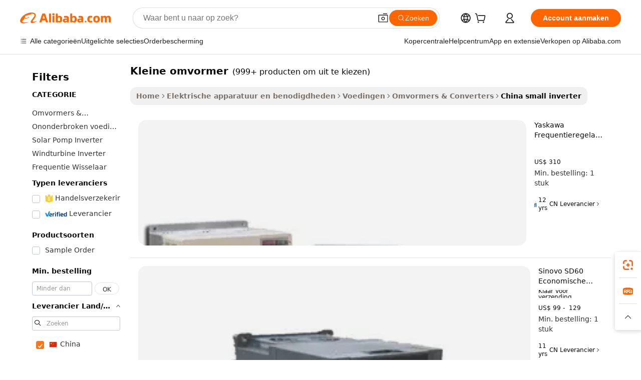

--- FILE ---
content_type: text/html;charset=UTF-8
request_url: https://dutch.alibaba.com/Popular/CN_small-inverter-Trade.html
body_size: 138029
content:

<!-- screen_content -->
    <!-- tangram:5410 begin-->
    <!-- tangram:529998 begin-->

<!DOCTYPE html>
<html lang="nl" dir="ltr">
  <head>
        <script>
      window.__BB = {
        scene: window.__bb_scene || 'traffic-free-popular'
      };
      window.__BB.BB_CWV_IGNORE = {
          lcp_element: ['#icbu-buyer-pc-top-banner'],
          lcp_url: [],
        };
      window._timing = {}
      window._timing.first_start = Date.now();
      window.needLoginInspiration = Boolean();
      // 变量用于标记页面首次可见时间
      let firstVisibleTime = null;
      if (typeof document.hidden !== 'undefined') {
        // 页面首次加载时直接统计
        if (!document.hidden) {
          firstVisibleTime = Date.now();
          window.__BB_timex = 1
        } else {
          // 页面不可见时监听 visibilitychange 事件
          document.addEventListener('visibilitychange', () => {
            if (!document.hidden) {
              firstVisibleTime = Date.now();
              window.__BB_timex = firstVisibleTime - window.performance.timing.navigationStart
              window.__BB.firstVisibleTime = window.__BB_timex
              console.log("Page became visible after "+ window.__BB_timex + " ms");
            }
          }, { once: true });  // 确保只触发一次
        }
      } else {
        console.warn('Page Visibility API is not supported in this browser.');
      }
    </script>
        <meta name="data-spm" content="a2700">
        <meta name="aplus-xplug" content="NONE">
        <meta name="aplus-icbu-disable-umid" content="1">
        <meta name="google-translate-customization" content="9de59014edaf3b99-22e1cf3b5ca21786-g00bb439a5e9e5f8f-f">
    <meta name="yandex-verification" content="25a76ba8e4443bb3" />
    <meta name="msvalidate.01" content="E3FBF0E89B724C30844BF17C59608E8F" />
    <meta name="viewport" content="width=device-width, initial-scale=1.0, maximum-scale=5.0, user-scalable=yes">
        <link rel="preconnect" href="https://s.alicdn.com/" crossorigin>
    <link rel="dns-prefetch" href="https://s.alicdn.com">
                        <link rel="preload" href="" as="image">
        <link rel="preload" href="https://s.alicdn.com/@g/alilog/??aplus_plugin_icbufront/index.js,mlog/aplus_v2.js" as="script">
        <link rel="preload" href="https://s.alicdn.com/@img/imgextra/i2/O1CN0153JdbU26g4bILVOyC_!!6000000007690-2-tps-418-58.png" as="image">
        <script>
            window.__APLUS_ABRATE__ = {
        perf_group: 'control',
        scene: "traffic-free-popular",
      };
    </script>
    <meta name="aplus-mmstat-timeout" content="15000">
        <meta content="text/html; charset=utf-8" http-equiv="Content-Type">
          <title>kleine omvormer China Handel, Koop China rechtstreeks van kleine omvormer fabrieken op Alibaba.com</title>
      <meta name="keywords" content="">
      <meta name="description" content="">
            <meta name="pagetiming-rate" content="9">
      <meta name="pagetiming-resource-rate" content="4">
                    <link rel="canonical" href="https://www.alibaba.com/countrysearch/CN/small-inverter.html">
                              <link rel="alternate" hreflang="fr" href="https://french.alibaba.com/Popular/CN_small-inverter-Trade.html">
                  <link rel="alternate" hreflang="de" href="https://german.alibaba.com/Popular/CN_small-inverter-Trade.html">
                  <link rel="alternate" hreflang="pt" href="https://portuguese.alibaba.com/Popular/CN_small-inverter-Trade.html">
                  <link rel="alternate" hreflang="it" href="https://italian.alibaba.com/Popular/CN_small-inverter-Trade.html">
                  <link rel="alternate" hreflang="es" href="https://spanish.alibaba.com/Popular/CN_small-inverter-Trade.html">
                  <link rel="alternate" hreflang="ru" href="https://russian.alibaba.com/Popular/CN_small-inverter-Trade.html">
                  <link rel="alternate" hreflang="ko" href="https://korean.alibaba.com/Popular/CN_small-inverter-Trade.html">
                  <link rel="alternate" hreflang="ar" href="https://arabic.alibaba.com/Popular/CN_small-inverter-Trade.html">
                  <link rel="alternate" hreflang="ja" href="https://japanese.alibaba.com/Popular/CN_small-inverter-Trade.html">
                  <link rel="alternate" hreflang="tr" href="https://turkish.alibaba.com/Popular/CN_small-inverter-Trade.html">
                  <link rel="alternate" hreflang="th" href="https://thai.alibaba.com/Popular/CN_small-inverter-Trade.html">
                  <link rel="alternate" hreflang="vi" href="https://vietnamese.alibaba.com/Popular/CN_small-inverter-Trade.html">
                  <link rel="alternate" hreflang="nl" href="https://dutch.alibaba.com/Popular/CN_small-inverter-Trade.html">
                  <link rel="alternate" hreflang="he" href="https://hebrew.alibaba.com/Popular/CN_small-inverter-Trade.html">
                  <link rel="alternate" hreflang="id" href="https://indonesian.alibaba.com/Popular/CN_small-inverter-Trade.html">
                  <link rel="alternate" hreflang="hi" href="https://hindi.alibaba.com/Popular/CN_small-inverter-Trade.html">
                  <link rel="alternate" hreflang="en" href="https://www.alibaba.com/countrysearch/CN/small-inverter.html">
                  <link rel="alternate" hreflang="zh" href="https://chinese.alibaba.com/Popular/CN_small-inverter-Trade.html">
                  <link rel="alternate" hreflang="x-default" href="https://dutch.alibaba.com/Popular/CN_small-inverter-Trade.html">
                                        <script>
      // Aplus 配置自动打点
      var queue = window.goldlog_queue || (window.goldlog_queue = []);
      var tags = ["button", "a", "div", "span", "i", "svg", "input", "li", "tr"];
      queue.push(
        {
          action: 'goldlog.appendMetaInfo',
          arguments: [
            'aplus-auto-exp',
            [
              {
                logkey: '/sc.ug_msite.new_product_exp',
                cssSelector: '[data-spm-exp]',
                props: ["data-spm-exp"],
              },
              {
                logkey: '/sc.ug_pc.seolist_product_exp',
                cssSelector: '.traffic-card-gallery',
                props: ["data-spm-exp"],
              }
            ]
          ]
        }
      )
      queue.push({
        action: 'goldlog.setMetaInfo',
        arguments: ['aplus-auto-clk', JSON.stringify(tags.map(tag =>({
          "logkey": "/sc.ug_msite.new_product_clk",
          tag,
          "filter": "data-spm-clk",
          "props": ["data-spm-clk"]
        })))],
      });
    </script>
  </head>
  <div id="icbu-header"><div id="the-new-header" data-version="4.4.0" data-tnh-auto-exp="tnh-expose" data-scenes="search-products" style="position: relative;background-color: #fff;border-bottom: 1px solid #ddd;box-sizing: border-box; font-family:Inter,SF Pro Text,Roboto,Helvetica Neue,Helvetica,Tahoma,Arial,PingFang SC,Microsoft YaHei;"><div style="display: flex;align-items:center;height: 72px;min-width: 1200px;max-width: 1580px;margin: 0 auto;padding: 0 40px;box-sizing: border-box;"><img style="height: 29px; width: 209px;" src="https://s.alicdn.com/@img/imgextra/i2/O1CN0153JdbU26g4bILVOyC_!!6000000007690-2-tps-418-58.png" alt="" /></div><div style="min-width: 1200px;max-width: 1580px;margin: 0 auto;overflow: hidden;font-size: 14px;display: flex;justify-content: space-between;padding: 0 40px;box-sizing: border-box;"><div style="display: flex; align-items: center; justify-content: space-between"><div style="position: relative; height: 36px; padding: 0 28px 0 20px">All categories</div><div style="position: relative; height: 36px; padding-right: 28px">Featured selections</div><div style="position: relative; height: 36px">Trade Assurance</div></div><div style="display: flex; align-items: center; justify-content: space-between"><div style="position: relative; height: 36px; padding-right: 28px">Buyer Central</div><div style="position: relative; height: 36px; padding-right: 28px">Help Center</div><div style="position: relative; height: 36px; padding-right: 28px">Get the app</div><div style="position: relative; height: 36px">Become a supplier</div></div></div></div></div></div>
  <body data-spm="7724857" style="min-height: calc(100vh + 1px)"><script 
id="beacon-aplus"   
src="//s.alicdn.com/@g/alilog/??aplus_plugin_icbufront/index.js,mlog/aplus_v2.js"
exparams="aplus=async&userid=&aplus&ali_beacon_id=&ali_apache_id=&ali_apache_track=&ali_apache_tracktmp=&eagleeye_traceid=2101d92c17668439319395891e1219&ip=18%2e221%2e137%2e160&dmtrack_c={ali%5fresin%5ftrace%3dse%5frst%3dnull%7csp%5fviewtype%3dY%7cset%3d3%7cser%3d1007%7cpageId%3ddd858fe6d8be4ee991c9ae5058b3c48b%7cm%5fpageid%3dnull%7cpvmi%3dc2a6ac7996574d59b9535a02c10d96ed%7csek%5fsepd%3dkleine%2bomvormer%7csek%3dsmall%2binverter%7cse%5fpn%3d1%7cp4pid%3d7a60a309%2d72b8%2d44ca%2d966c%2de662ac538f15%7csclkid%3dnull%7cforecast%5fpost%5fcate%3dnull%7cseo%5fnew%5fuser%5fflag%3dfalse%7ccategoryId%3d201271075%7cseo%5fsearch%5fmodel%5fupgrade%5fv2%3d2025070801%7cseo%5fmodule%5fcard%5f20240624%3d202406242%7clong%5ftext%5fgoogle%5ftranslate%5fv2%3d2407142%7cseo%5fcontent%5ftd%5fbottom%5ftext%5fupdate%5fkey%3d2025070801%7cseo%5fsearch%5fmodel%5fupgrade%5fv3%3d2025072201%7cdamo%5falt%5freplace%3d2485818%7cseo%5fsearch%5fmodel%5fmulti%5fupgrade%5fv3%3d2025081101%7cwap%5fcross%3d2007659%7cwap%5fimg%5fsearch%3d2025111900%7cwap%5fcs%5faction%3d2005494%7cAPP%5fVisitor%5fActive%3d26705%7cseo%5fshowroom%5fgoods%5fmix%3d2005244%7cseo%5fdefault%5fcached%5flong%5ftext%5ffrom%5fnew%5fkeyword%5fstep%3d2024122502%7cshowroom%5fgeneral%5ftemplate%3d2005292%7cshowroom%5freview%3d20230308%7cwap%5fcs%5ftext%3dnull%7cstructured%5fdata%3d2025052702%7cseo%5fmulti%5fstyle%5ftext%5fupdate%3d2511181%7cpc%5fnew%5fheader%3dnull%7cseo%5fmeta%5fcate%5ftemplate%5fv1%3d2025042401%7cseo%5fmeta%5ftd%5fsearch%5fkeyword%5fstep%5fv1%3d2025040999%7cseo%5fshowroom%5fbiz%5fbabablog%3d2809001%7cshowroom%5fft%5flong%5ftext%5fbaks%3d80802%7cAPP%5fGrowing%5fBuyer%5fHigh%5fIntent%5fActive%3d25488%7cshowroom%5fpc%5fv2019%3d2104%7cAPP%5fProspecting%5fBuyer%3d26712%7ccache%5fcontrol%3dnull%7cAPP%5fChurned%5fCore%5fBuyer%3d25462%7cseo%5fdefault%5fcached%5flong%5ftext%5fstep%3d24110802%7camp%5flighthouse%5fscore%5fimage%3d19657%7cseo%5fft%5ftranslate%5fgemini%3d25012003%7cwap%5fnode%5fssr%3d2015725%7cdataphant%5fopen%3d27030%7clongtext%5fmulti%5fstyle%5fexpand%5frussian%3d2510141%7cseo%5flongtext%5fgoogle%5fdata%5fsection%3d25021702%7cindustry%5fpopular%5ffloor%3dnull%7cwap%5fad%5fgoods%5fproduct%5finterval%3dnull%7cseo%5fgoods%5fbootom%5fwholesale%5flink%3dnull%7cseo%5fkeyword%5faatest%3d17%7cseo%5fmiddle%5fwholesale%5flink%3dnull%7cft%5flong%5ftext%5fenpand%5fstep2%3d121602%7cseo%5fft%5flongtext%5fexpand%5fstep3%3d25012102%7cseo%5fwap%5fheadercard%3d2006288%7cAPP%5fChurned%5fInactive%5fVisitor%3d25497%7cAPP%5fGrowing%5fBuyer%5fHigh%5fIntent%5fInactive%3d25481%7cseo%5fmeta%5ftd%5fmulti%5fkey%3d2025061801%7ctop%5frecommend%5f20250120%3d202501201%7clongtext%5fmulti%5fstyle%5fexpand%5ffrench%5fcopy%3d25091802%7clongtext%5fmulti%5fstyle%5fexpand%5ffrench%5fcopy%5fcopy%3d25092502%7cseo%5ffloor%5fexp%3dnull%7cseo%5fshowroom%5falgo%5flink%3d17764%7cseo%5fmeta%5ftd%5faib%5fgeneral%5fkey%3d2025091901%7ccountry%5findustry%3d202311033%7cshowroom%5fft%5flong%5ftext%5fenpand%5fstep1%3d101102%7cseo%5fshowroom%5fnorel%3dnull%7cplp%5fstyle%5f25%5fpc%3d202505222%7cseo%5fggs%5flayer%3d10010%7cquery%5fmutil%5flang%5ftranslate%3d2025060300%7cAPP%5fChurned%5fBuyer%3d25468%7cstream%5frender%5fperf%5fopt%3d2309181%7cwap%5fgoods%3d2007383%7cseo%5fshowroom%5fsimilar%5f20240614%3d202406142%7cchinese%5fopen%3d6307%7cquery%5fgpt%5ftranslate%3d20240820%7cad%5fproduct%5finterval%3dnull%7camp%5fto%5fpwa%3d2007359%7cplp%5faib%5fmulti%5fai%5fmeta%3d20250401%7cwap%5fsupplier%5fcontent%3dnull%7cpc%5ffree%5frefactoring%3d20220315%7csso%5foem%5ffloor%3d30031%7cAPP%5fGrowing%5fBuyer%5fInactive%3d25476%7cseo%5fpc%5fnew%5fview%5f20240807%3d202408072%7cseo%5fbottom%5ftext%5fentity%5fkey%5fcopy%3d2025062400%7cstream%5frender%3d433763%7cseo%5fmodule%5fcard%5f20240424%3d202404241%7cseo%5ftitle%5freplace%5f20191226%3d5841%7clongtext%5fmulti%5fstyle%5fexpand%3d25090802%7cgoogleweblight%3d6516%7clighthouse%5fbase64%3dnull%7cAPP%5fProspecting%5fBuyer%5fActive%3d26719%7cad%5fgoods%5fproduct%5finterval%3dnull%7cseo%5fbottom%5fdeep%5fextend%5fkw%5fkey%3d2025071101%7clongtext%5fmulti%5fstyle%5fexpand%5fturkish%3d25102802%7cilink%5fuv%3d20240911%7cwap%5flist%5fwakeup%3d2005832%7ctpp%5fcrosslink%5fpc%3d20205311%7cseo%5ftop%5fbooth%3d18501%7cAPP%5fGrowing%5fBuyer%5fLess%5fActive%3d25470%7cseo%5fsearch%5fmodel%5fupgrade%5frank%3d2025092401%7cgoodslayer%3d7977%7cft%5flong%5ftext%5ftranslate%5fexpand%5fstep1%3d24110802%7cseo%5fheaderstyle%5ftraffic%5fkey%5fv1%3d2025072100%7ccrosslink%5fswitch%3d2008141%7cp4p%5foutline%3d20240328%7cseo%5fmeta%5ftd%5faib%5fv2%5fkey%3d2025091801%7crts%5fmulti%3d2008404%7cseo%5fad%5foptimization%5fkey%5fv2%3d2025072300%7cAPP%5fVisitor%5fLess%5fActive%3d26697%7cplp%5fstyle%5f25%3d202505192%7ccdn%5fvm%3d2007368%7cwap%5fad%5fproduct%5finterval%3dnull%7cseo%5fsearch%5fmodel%5fmulti%5fupgrade%5frank%3d2025092401%7cpc%5fcard%5fshare%3d2025081201%7cAPP%5fGrowing%5fBuyer%5fHigh%5fIntent%5fLess%5fActive%3d25480%7cgoods%5ftitle%5fsubstitute%3d9617%7cwap%5fscreen%5fexp%3d2025081400%7creact%5fheader%5ftest%3d202502182%7cpc%5fcs%5fcolor%3dnull%7cshowroom%5fft%5flong%5ftext%5ftest%3d72502%7cone%5ftap%5flogin%5fABTest%3d202308153%7cseo%5fhyh%5fshow%5ftags%3d9867%7cplp%5fstructured%5fdata%3d2508182%7cguide%5fdelete%3d2008526%7cseo%5findustry%5ftemplate%3dnull%7cseo%5fmeta%5ftd%5fmulti%5fes%5fkey%3d2025073101%7cseo%5fshowroom%5fdata%5fmix%3d19888%7csso%5ftop%5franking%5ffloor%3d20031%7cseo%5ftd%5fdeep%5fupgrade%5fkey%5fv3%3d2025081101%7cwap%5fue%5fone%3d2025111401%7cshowroom%5fto%5frts%5flink%3d2008480%7ccountrysearch%5ftest%3dnull%7cseo%5fplp%5fdate%5fv2%3d2025102701%7cchannel%5famp%5fto%5fpwa%3d2008435%7cseo%5fmulti%5fstyles%5flong%5ftext%3d2503172%7cseo%5fmeta%5ftext%5fmutli%5fcate%5ftemplate%5fv1%3d2025080800%7cseo%5fdefault%5fcached%5fmutil%5flong%5ftext%5fstep%3d24110436%7cseo%5faction%5fpoint%5ftype%3d22823%7cseo%5faib%5ftd%5flaunch%5f20240828%5fcopy%3d202408282%7cseo%5fshowroom%5fwholesale%5flink%3dnull%7cseo%5fperf%5fimprove%3d2023999%7cseo%5fwap%5flist%5fbounce%5f01%3d2063%7cseo%5fwap%5flist%5fbounce%5f02%3d2128%7cAPP%5fGrowing%5fBuyer%5fActive%3d25492%7cvideolayer%3dnull%7cvideo%5fplay%3dnull%7cAPP%5fChurned%5fMember%5fInactive%3d25501%7cseo%5fgoogle%5fnew%5fstruct%3d438326%7cicbu%5falgo%5fp4p%5fseo%5fad%3d2025072300%7ctpp%5ftrace%3dseoKeyword%2dseoKeyword%5fv3%2dbase%2dORIGINAL}&pageid=12dd89a02101dffc1766843932&hn=ensearchweb033001223252%2erg%2dus%2deast%2eus44&asid=AQAAAAAc5k9pTU2LYQAAAADiPht2sQmVcA==&treq=&tres=" async>
</script>
                        <!-- tangram:7430 begin-->
 <style>
   .traffic-card-gallery {display: flex;position: relative;flex-direction: column;justify-content: flex-start;border-radius: 0.5rem;background-color: #fff;padding: 0.5rem 0.5rem 1rem;overflow: hidden;font-size: 0.75rem;line-height: 1rem;}
   .product-price {
     b {
       font-size: 22px;
     }
   }
 </style>
<!-- tangram:7430 end-->
            <style>
.component-left-filter-callback{display:flex;position:relative;margin-top:10px;height:1200px}.component-left-filter-callback img{width:200px}.component-left-filter-callback i{position:absolute;top:5%;left:50%}.related-search-wrapper{padding:.5rem;--tw-bg-opacity: 1;background-color:#fff;background-color:rgba(255,255,255,var(--tw-bg-opacity, 1));border-width:1px;border-color:var(--input)}.related-search-wrapper .related-search-box{margin:12px 16px}.related-search-wrapper .related-search-box .related-search-title{display:inline;float:start;color:#666;word-wrap:break-word;margin-right:12px;width:13%}.related-search-wrapper .related-search-box .related-search-content{display:flex;flex-wrap:wrap}.related-search-wrapper .related-search-box .related-search-content .related-search-link{margin-right:12px;width:23%;overflow:hidden;color:#666;text-overflow:ellipsis;white-space:nowrap}.product-title img{margin-right:.5rem;display:inline-block;height:1rem;vertical-align:sub}.product-price b{font-size:22px}.similar-icon{position:absolute;bottom:12px;z-index:2;right:12px}.rfq-card{display:inline-block;position:relative;box-sizing:border-box;margin-bottom:36px}.rfq-card .rfq-card-content{display:flex;position:relative;flex-direction:column;align-items:flex-start;background-size:cover;background-color:#fff;padding:12px;width:100%;height:100%}.rfq-card .rfq-card-content .rfq-card-icon{margin-top:50px}.rfq-card .rfq-card-content .rfq-card-icon img{width:45px}.rfq-card .rfq-card-content .rfq-card-top-title{margin-top:14px;color:#222;font-weight:400;font-size:16px}.rfq-card .rfq-card-content .rfq-card-title{margin-top:24px;color:#333;font-weight:800;font-size:20px}.rfq-card .rfq-card-content .rfq-card-input-box{margin-top:24px;width:100%}.rfq-card .rfq-card-content .rfq-card-input-box textarea{box-sizing:border-box;border:1px solid #ddd;border-radius:4px;background-color:#fff;padding:9px 12px;width:100%;height:88px;resize:none;color:#666;font-weight:400;font-size:13px;font-family:inherit}.rfq-card .rfq-card-content .rfq-card-button{margin-top:24px;border:1px solid #666;border-radius:16px;background-color:#fff;width:67%;color:#000;font-weight:700;font-size:14px;line-height:30px;text-align:center}[data-modulename^=ProductList-] div{contain-intrinsic-size:auto 500px}.traffic-card-gallery:hover{--tw-shadow: 0px 2px 6px 2px rgba(0,0,0,.12157);--tw-shadow-colored: 0px 2px 6px 2px var(--tw-shadow-color);box-shadow:0 0 #0000,0 0 #0000,0 2px 6px 2px #0000001f;box-shadow:var(--tw-ring-offset-shadow, 0 0 rgba(0,0,0,0)),var(--tw-ring-shadow, 0 0 rgba(0,0,0,0)),var(--tw-shadow);z-index:10}.traffic-card-gallery{position:relative;display:flex;flex-direction:column;justify-content:flex-start;overflow:hidden;border-radius:.75rem;--tw-bg-opacity: 1;background-color:#fff;background-color:rgba(255,255,255,var(--tw-bg-opacity, 1));padding:.5rem;font-size:.75rem;line-height:1rem}.traffic-card-list{position:relative;display:flex;height:292px;flex-direction:row;justify-content:flex-start;overflow:hidden;border-bottom-width:1px;--tw-bg-opacity: 1;background-color:#fff;background-color:rgba(255,255,255,var(--tw-bg-opacity, 1));padding:1rem;font-size:.75rem;line-height:1rem}.traffic-card-g-industry:hover{--tw-shadow: 0 0 10px rgba(0,0,0,.1);--tw-shadow-colored: 0 0 10px var(--tw-shadow-color);box-shadow:0 0 #0000,0 0 #0000,0 0 10px #0000001a;box-shadow:var(--tw-ring-offset-shadow, 0 0 rgba(0,0,0,0)),var(--tw-ring-shadow, 0 0 rgba(0,0,0,0)),var(--tw-shadow)}.traffic-card-g-industry{position:relative;border-radius:var(--radius);--tw-bg-opacity: 1;background-color:#fff;background-color:rgba(255,255,255,var(--tw-bg-opacity, 1));padding:1.25rem .75rem .75rem;font-size:.875rem;line-height:1.25rem}.module-filter-section-wrapper{max-height:none!important;overflow-x:hidden}*,:before,:after{--tw-border-spacing-x: 0;--tw-border-spacing-y: 0;--tw-translate-x: 0;--tw-translate-y: 0;--tw-rotate: 0;--tw-skew-x: 0;--tw-skew-y: 0;--tw-scale-x: 1;--tw-scale-y: 1;--tw-pan-x: ;--tw-pan-y: ;--tw-pinch-zoom: ;--tw-scroll-snap-strictness: proximity;--tw-gradient-from-position: ;--tw-gradient-via-position: ;--tw-gradient-to-position: ;--tw-ordinal: ;--tw-slashed-zero: ;--tw-numeric-figure: ;--tw-numeric-spacing: ;--tw-numeric-fraction: ;--tw-ring-inset: ;--tw-ring-offset-width: 0px;--tw-ring-offset-color: #fff;--tw-ring-color: rgba(59, 130, 246, .5);--tw-ring-offset-shadow: 0 0 rgba(0,0,0,0);--tw-ring-shadow: 0 0 rgba(0,0,0,0);--tw-shadow: 0 0 rgba(0,0,0,0);--tw-shadow-colored: 0 0 rgba(0,0,0,0);--tw-blur: ;--tw-brightness: ;--tw-contrast: ;--tw-grayscale: ;--tw-hue-rotate: ;--tw-invert: ;--tw-saturate: ;--tw-sepia: ;--tw-drop-shadow: ;--tw-backdrop-blur: ;--tw-backdrop-brightness: ;--tw-backdrop-contrast: ;--tw-backdrop-grayscale: ;--tw-backdrop-hue-rotate: ;--tw-backdrop-invert: ;--tw-backdrop-opacity: ;--tw-backdrop-saturate: ;--tw-backdrop-sepia: ;--tw-contain-size: ;--tw-contain-layout: ;--tw-contain-paint: ;--tw-contain-style: }::backdrop{--tw-border-spacing-x: 0;--tw-border-spacing-y: 0;--tw-translate-x: 0;--tw-translate-y: 0;--tw-rotate: 0;--tw-skew-x: 0;--tw-skew-y: 0;--tw-scale-x: 1;--tw-scale-y: 1;--tw-pan-x: ;--tw-pan-y: ;--tw-pinch-zoom: ;--tw-scroll-snap-strictness: proximity;--tw-gradient-from-position: ;--tw-gradient-via-position: ;--tw-gradient-to-position: ;--tw-ordinal: ;--tw-slashed-zero: ;--tw-numeric-figure: ;--tw-numeric-spacing: ;--tw-numeric-fraction: ;--tw-ring-inset: ;--tw-ring-offset-width: 0px;--tw-ring-offset-color: #fff;--tw-ring-color: rgba(59, 130, 246, .5);--tw-ring-offset-shadow: 0 0 rgba(0,0,0,0);--tw-ring-shadow: 0 0 rgba(0,0,0,0);--tw-shadow: 0 0 rgba(0,0,0,0);--tw-shadow-colored: 0 0 rgba(0,0,0,0);--tw-blur: ;--tw-brightness: ;--tw-contrast: ;--tw-grayscale: ;--tw-hue-rotate: ;--tw-invert: ;--tw-saturate: ;--tw-sepia: ;--tw-drop-shadow: ;--tw-backdrop-blur: ;--tw-backdrop-brightness: ;--tw-backdrop-contrast: ;--tw-backdrop-grayscale: ;--tw-backdrop-hue-rotate: ;--tw-backdrop-invert: ;--tw-backdrop-opacity: ;--tw-backdrop-saturate: ;--tw-backdrop-sepia: ;--tw-contain-size: ;--tw-contain-layout: ;--tw-contain-paint: ;--tw-contain-style: }*,:before,:after{box-sizing:border-box;border-width:0;border-style:solid;border-color:#e5e7eb}:before,:after{--tw-content: ""}html,:host{line-height:1.5;-webkit-text-size-adjust:100%;-moz-tab-size:4;-o-tab-size:4;tab-size:4;font-family:ui-sans-serif,system-ui,-apple-system,Segoe UI,Roboto,Ubuntu,Cantarell,Noto Sans,sans-serif,"Apple Color Emoji","Segoe UI Emoji",Segoe UI Symbol,"Noto Color Emoji";font-feature-settings:normal;font-variation-settings:normal;-webkit-tap-highlight-color:transparent}body{margin:0;line-height:inherit}hr{height:0;color:inherit;border-top-width:1px}abbr:where([title]){text-decoration:underline;-webkit-text-decoration:underline dotted;text-decoration:underline dotted}h1,h2,h3,h4,h5,h6{font-size:inherit;font-weight:inherit}a{color:inherit;text-decoration:inherit}b,strong{font-weight:bolder}code,kbd,samp,pre{font-family:ui-monospace,SFMono-Regular,Menlo,Monaco,Consolas,Liberation Mono,Courier New,monospace;font-feature-settings:normal;font-variation-settings:normal;font-size:1em}small{font-size:80%}sub,sup{font-size:75%;line-height:0;position:relative;vertical-align:baseline}sub{bottom:-.25em}sup{top:-.5em}table{text-indent:0;border-color:inherit;border-collapse:collapse}button,input,optgroup,select,textarea{font-family:inherit;font-feature-settings:inherit;font-variation-settings:inherit;font-size:100%;font-weight:inherit;line-height:inherit;letter-spacing:inherit;color:inherit;margin:0;padding:0}button,select{text-transform:none}button,input:where([type=button]),input:where([type=reset]),input:where([type=submit]){-webkit-appearance:button;background-color:transparent;background-image:none}:-moz-focusring{outline:auto}:-moz-ui-invalid{box-shadow:none}progress{vertical-align:baseline}::-webkit-inner-spin-button,::-webkit-outer-spin-button{height:auto}[type=search]{-webkit-appearance:textfield;outline-offset:-2px}::-webkit-search-decoration{-webkit-appearance:none}::-webkit-file-upload-button{-webkit-appearance:button;font:inherit}summary{display:list-item}blockquote,dl,dd,h1,h2,h3,h4,h5,h6,hr,figure,p,pre{margin:0}fieldset{margin:0;padding:0}legend{padding:0}ol,ul,menu{list-style:none;margin:0;padding:0}dialog{padding:0}textarea{resize:vertical}input::-moz-placeholder,textarea::-moz-placeholder{opacity:1;color:#9ca3af}input::placeholder,textarea::placeholder{opacity:1;color:#9ca3af}button,[role=button]{cursor:pointer}:disabled{cursor:default}img,svg,video,canvas,audio,iframe,embed,object{display:block;vertical-align:middle}img,video{max-width:100%;height:auto}[hidden]:where(:not([hidden=until-found])){display:none}:root{--background: hsl(0, 0%, 100%);--foreground: hsl(20, 14.3%, 4.1%);--card: hsl(0, 0%, 100%);--card-foreground: hsl(20, 14.3%, 4.1%);--popover: hsl(0, 0%, 100%);--popover-foreground: hsl(20, 14.3%, 4.1%);--primary: hsl(24, 100%, 50%);--primary-foreground: hsl(60, 9.1%, 97.8%);--secondary: hsl(60, 4.8%, 95.9%);--secondary-foreground: #333;--muted: hsl(60, 4.8%, 95.9%);--muted-foreground: hsl(25, 5.3%, 44.7%);--accent: hsl(60, 4.8%, 95.9%);--accent-foreground: hsl(24, 9.8%, 10%);--destructive: hsl(0, 84.2%, 60.2%);--destructive-foreground: hsl(60, 9.1%, 97.8%);--border: hsl(20, 5.9%, 90%);--input: hsl(20, 5.9%, 90%);--ring: hsl(24.6, 95%, 53.1%);--radius: 1rem}.dark{--background: hsl(20, 14.3%, 4.1%);--foreground: hsl(60, 9.1%, 97.8%);--card: hsl(20, 14.3%, 4.1%);--card-foreground: hsl(60, 9.1%, 97.8%);--popover: hsl(20, 14.3%, 4.1%);--popover-foreground: hsl(60, 9.1%, 97.8%);--primary: hsl(20.5, 90.2%, 48.2%);--primary-foreground: hsl(60, 9.1%, 97.8%);--secondary: hsl(12, 6.5%, 15.1%);--secondary-foreground: hsl(60, 9.1%, 97.8%);--muted: hsl(12, 6.5%, 15.1%);--muted-foreground: hsl(24, 5.4%, 63.9%);--accent: hsl(12, 6.5%, 15.1%);--accent-foreground: hsl(60, 9.1%, 97.8%);--destructive: hsl(0, 72.2%, 50.6%);--destructive-foreground: hsl(60, 9.1%, 97.8%);--border: hsl(12, 6.5%, 15.1%);--input: hsl(12, 6.5%, 15.1%);--ring: hsl(20.5, 90.2%, 48.2%)}*{border-color:#e7e5e4;border-color:var(--border)}body{background-color:#fff;background-color:var(--background);color:#0c0a09;color:var(--foreground)}.il-sr-only{position:absolute;width:1px;height:1px;padding:0;margin:-1px;overflow:hidden;clip:rect(0,0,0,0);white-space:nowrap;border-width:0}.il-invisible{visibility:hidden}.il-fixed{position:fixed}.il-absolute{position:absolute}.il-relative{position:relative}.il-sticky{position:sticky}.il-inset-0{inset:0}.il--bottom-12{bottom:-3rem}.il--top-12{top:-3rem}.il-bottom-0{bottom:0}.il-bottom-2{bottom:.5rem}.il-bottom-3{bottom:.75rem}.il-bottom-4{bottom:1rem}.il-end-0{right:0}.il-end-2{right:.5rem}.il-end-3{right:.75rem}.il-end-4{right:1rem}.il-left-0{left:0}.il-left-3{left:.75rem}.il-right-0{right:0}.il-right-2{right:.5rem}.il-right-3{right:.75rem}.il-start-0{left:0}.il-start-1\/2{left:50%}.il-start-2{left:.5rem}.il-start-3{left:.75rem}.il-start-\[50\%\]{left:50%}.il-top-0{top:0}.il-top-1\/2{top:50%}.il-top-16{top:4rem}.il-top-4{top:1rem}.il-top-\[50\%\]{top:50%}.il-z-10{z-index:10}.il-z-50{z-index:50}.il-z-\[9999\]{z-index:9999}.il-col-span-4{grid-column:span 4 / span 4}.il-m-0{margin:0}.il-m-3{margin:.75rem}.il-m-auto{margin:auto}.il-mx-auto{margin-left:auto;margin-right:auto}.il-my-3{margin-top:.75rem;margin-bottom:.75rem}.il-my-5{margin-top:1.25rem;margin-bottom:1.25rem}.il-my-auto{margin-top:auto;margin-bottom:auto}.\!il-mb-4{margin-bottom:1rem!important}.il--mt-4{margin-top:-1rem}.il-mb-0{margin-bottom:0}.il-mb-1{margin-bottom:.25rem}.il-mb-2{margin-bottom:.5rem}.il-mb-3{margin-bottom:.75rem}.il-mb-4{margin-bottom:1rem}.il-mb-5{margin-bottom:1.25rem}.il-mb-6{margin-bottom:1.5rem}.il-mb-8{margin-bottom:2rem}.il-mb-\[-0\.75rem\]{margin-bottom:-.75rem}.il-mb-\[0\.125rem\]{margin-bottom:.125rem}.il-me-1{margin-right:.25rem}.il-me-2{margin-right:.5rem}.il-me-3{margin-right:.75rem}.il-me-auto{margin-right:auto}.il-mr-1{margin-right:.25rem}.il-mr-2{margin-right:.5rem}.il-ms-1{margin-left:.25rem}.il-ms-4{margin-left:1rem}.il-ms-5{margin-left:1.25rem}.il-ms-8{margin-left:2rem}.il-ms-\[\.375rem\]{margin-left:.375rem}.il-ms-auto{margin-left:auto}.il-mt-0{margin-top:0}.il-mt-0\.5{margin-top:.125rem}.il-mt-1{margin-top:.25rem}.il-mt-2{margin-top:.5rem}.il-mt-3{margin-top:.75rem}.il-mt-4{margin-top:1rem}.il-mt-6{margin-top:1.5rem}.il-line-clamp-1{overflow:hidden;display:-webkit-box;-webkit-box-orient:vertical;-webkit-line-clamp:1}.il-line-clamp-2{overflow:hidden;display:-webkit-box;-webkit-box-orient:vertical;-webkit-line-clamp:2}.il-line-clamp-6{overflow:hidden;display:-webkit-box;-webkit-box-orient:vertical;-webkit-line-clamp:6}.il-inline-block{display:inline-block}.il-inline{display:inline}.il-flex{display:flex}.il-inline-flex{display:inline-flex}.il-grid{display:grid}.il-aspect-square{aspect-ratio:1 / 1}.il-size-5{width:1.25rem;height:1.25rem}.il-h-1{height:.25rem}.il-h-10{height:2.5rem}.il-h-11{height:2.75rem}.il-h-20{height:5rem}.il-h-24{height:6rem}.il-h-3\.5{height:.875rem}.il-h-4{height:1rem}.il-h-40{height:10rem}.il-h-6{height:1.5rem}.il-h-8{height:2rem}.il-h-9{height:2.25rem}.il-h-\[150px\]{height:150px}.il-h-\[152px\]{height:152px}.il-h-\[18\.25rem\]{height:18.25rem}.il-h-\[292px\]{height:292px}.il-h-\[600px\]{height:600px}.il-h-auto{height:auto}.il-h-fit{height:-moz-fit-content;height:fit-content}.il-h-full{height:100%}.il-h-screen{height:100vh}.il-max-h-\[100vh\]{max-height:100vh}.il-w-1\/2{width:50%}.il-w-10{width:2.5rem}.il-w-10\/12{width:83.333333%}.il-w-4{width:1rem}.il-w-6{width:1.5rem}.il-w-64{width:16rem}.il-w-7\/12{width:58.333333%}.il-w-72{width:18rem}.il-w-8{width:2rem}.il-w-8\/12{width:66.666667%}.il-w-9{width:2.25rem}.il-w-9\/12{width:75%}.il-w-\[200px\]{width:200px}.il-w-\[84px\]{width:84px}.il-w-fit{width:-moz-fit-content;width:fit-content}.il-w-full{width:100%}.il-w-screen{width:100vw}.il-min-w-0{min-width:0px}.il-min-w-3{min-width:.75rem}.il-min-w-\[1200px\]{min-width:1200px}.il-max-w-\[1000px\]{max-width:1000px}.il-max-w-\[1580px\]{max-width:1580px}.il-max-w-full{max-width:100%}.il-max-w-lg{max-width:32rem}.il-flex-1{flex:1 1 0%}.il-flex-shrink-0,.il-shrink-0{flex-shrink:0}.il-flex-grow-0,.il-grow-0{flex-grow:0}.il-basis-24{flex-basis:6rem}.il-basis-full{flex-basis:100%}.il-origin-\[--radix-tooltip-content-transform-origin\]{transform-origin:var(--radix-tooltip-content-transform-origin)}.il--translate-x-1\/2{--tw-translate-x: -50%;transform:translate(-50%,var(--tw-translate-y)) rotate(var(--tw-rotate)) skew(var(--tw-skew-x)) skewY(var(--tw-skew-y)) scaleX(var(--tw-scale-x)) scaleY(var(--tw-scale-y));transform:translate(var(--tw-translate-x),var(--tw-translate-y)) rotate(var(--tw-rotate)) skew(var(--tw-skew-x)) skewY(var(--tw-skew-y)) scaleX(var(--tw-scale-x)) scaleY(var(--tw-scale-y))}.il--translate-y-1\/2{--tw-translate-y: -50%;transform:translate(var(--tw-translate-x),-50%) rotate(var(--tw-rotate)) skew(var(--tw-skew-x)) skewY(var(--tw-skew-y)) scaleX(var(--tw-scale-x)) scaleY(var(--tw-scale-y));transform:translate(var(--tw-translate-x),var(--tw-translate-y)) rotate(var(--tw-rotate)) skew(var(--tw-skew-x)) skewY(var(--tw-skew-y)) scaleX(var(--tw-scale-x)) scaleY(var(--tw-scale-y))}.il-translate-x-\[-50\%\]{--tw-translate-x: -50%;transform:translate(-50%,var(--tw-translate-y)) rotate(var(--tw-rotate)) skew(var(--tw-skew-x)) skewY(var(--tw-skew-y)) scaleX(var(--tw-scale-x)) scaleY(var(--tw-scale-y));transform:translate(var(--tw-translate-x),var(--tw-translate-y)) rotate(var(--tw-rotate)) skew(var(--tw-skew-x)) skewY(var(--tw-skew-y)) scaleX(var(--tw-scale-x)) scaleY(var(--tw-scale-y))}.il-translate-y-\[-50\%\]{--tw-translate-y: -50%;transform:translate(var(--tw-translate-x),-50%) rotate(var(--tw-rotate)) skew(var(--tw-skew-x)) skewY(var(--tw-skew-y)) scaleX(var(--tw-scale-x)) scaleY(var(--tw-scale-y));transform:translate(var(--tw-translate-x),var(--tw-translate-y)) rotate(var(--tw-rotate)) skew(var(--tw-skew-x)) skewY(var(--tw-skew-y)) scaleX(var(--tw-scale-x)) scaleY(var(--tw-scale-y))}.il-rotate-90{--tw-rotate: 90deg;transform:translate(var(--tw-translate-x),var(--tw-translate-y)) rotate(90deg) skew(var(--tw-skew-x)) skewY(var(--tw-skew-y)) scaleX(var(--tw-scale-x)) scaleY(var(--tw-scale-y));transform:translate(var(--tw-translate-x),var(--tw-translate-y)) rotate(var(--tw-rotate)) skew(var(--tw-skew-x)) skewY(var(--tw-skew-y)) scaleX(var(--tw-scale-x)) scaleY(var(--tw-scale-y))}@keyframes il-pulse{50%{opacity:.5}}.il-animate-pulse{animation:il-pulse 2s cubic-bezier(.4,0,.6,1) infinite}@keyframes il-spin{to{transform:rotate(360deg)}}.il-animate-spin{animation:il-spin 1s linear infinite}.il-cursor-pointer{cursor:pointer}.il-list-disc{list-style-type:disc}.il-grid-cols-2{grid-template-columns:repeat(2,minmax(0,1fr))}.il-grid-cols-4{grid-template-columns:repeat(4,minmax(0,1fr))}.il-flex-row{flex-direction:row}.il-flex-col{flex-direction:column}.il-flex-col-reverse{flex-direction:column-reverse}.il-flex-wrap{flex-wrap:wrap}.il-flex-nowrap{flex-wrap:nowrap}.il-items-start{align-items:flex-start}.il-items-center{align-items:center}.il-items-baseline{align-items:baseline}.il-justify-start{justify-content:flex-start}.il-justify-end{justify-content:flex-end}.il-justify-center{justify-content:center}.il-justify-between{justify-content:space-between}.il-gap-1{gap:.25rem}.il-gap-1\.5{gap:.375rem}.il-gap-10{gap:2.5rem}.il-gap-2{gap:.5rem}.il-gap-3{gap:.75rem}.il-gap-4{gap:1rem}.il-gap-8{gap:2rem}.il-gap-\[\.0938rem\]{gap:.0938rem}.il-gap-\[\.375rem\]{gap:.375rem}.il-gap-\[0\.125rem\]{gap:.125rem}.\!il-gap-x-5{-moz-column-gap:1.25rem!important;column-gap:1.25rem!important}.\!il-gap-y-5{row-gap:1.25rem!important}.il-space-y-1\.5>:not([hidden])~:not([hidden]){--tw-space-y-reverse: 0;margin-top:calc(.375rem * (1 - var(--tw-space-y-reverse)));margin-top:.375rem;margin-top:calc(.375rem * calc(1 - var(--tw-space-y-reverse)));margin-bottom:0rem;margin-bottom:calc(.375rem * var(--tw-space-y-reverse))}.il-space-y-4>:not([hidden])~:not([hidden]){--tw-space-y-reverse: 0;margin-top:calc(1rem * (1 - var(--tw-space-y-reverse)));margin-top:1rem;margin-top:calc(1rem * calc(1 - var(--tw-space-y-reverse)));margin-bottom:0rem;margin-bottom:calc(1rem * var(--tw-space-y-reverse))}.il-overflow-hidden{overflow:hidden}.il-overflow-y-auto{overflow-y:auto}.il-overflow-y-scroll{overflow-y:scroll}.il-truncate{overflow:hidden;text-overflow:ellipsis;white-space:nowrap}.il-text-ellipsis{text-overflow:ellipsis}.il-whitespace-normal{white-space:normal}.il-whitespace-nowrap{white-space:nowrap}.il-break-normal{word-wrap:normal;word-break:normal}.il-break-words{word-wrap:break-word}.il-break-all{word-break:break-all}.il-rounded{border-radius:.25rem}.il-rounded-2xl{border-radius:1rem}.il-rounded-\[0\.5rem\]{border-radius:.5rem}.il-rounded-\[1\.25rem\]{border-radius:1.25rem}.il-rounded-full{border-radius:9999px}.il-rounded-lg{border-radius:1rem;border-radius:var(--radius)}.il-rounded-md{border-radius:calc(1rem - 2px);border-radius:calc(var(--radius) - 2px)}.il-rounded-sm{border-radius:calc(1rem - 4px);border-radius:calc(var(--radius) - 4px)}.il-rounded-xl{border-radius:.75rem}.il-border,.il-border-\[1px\]{border-width:1px}.il-border-b,.il-border-b-\[1px\]{border-bottom-width:1px}.il-border-solid{border-style:solid}.il-border-none{border-style:none}.il-border-\[\#222\]{--tw-border-opacity: 1;border-color:#222;border-color:rgba(34,34,34,var(--tw-border-opacity, 1))}.il-border-\[\#DDD\]{--tw-border-opacity: 1;border-color:#ddd;border-color:rgba(221,221,221,var(--tw-border-opacity, 1))}.il-border-foreground{border-color:#0c0a09;border-color:var(--foreground)}.il-border-input{border-color:#e7e5e4;border-color:var(--input)}.il-bg-\[\#F8F8F8\]{--tw-bg-opacity: 1;background-color:#f8f8f8;background-color:rgba(248,248,248,var(--tw-bg-opacity, 1))}.il-bg-\[\#d9d9d963\]{background-color:#d9d9d963}.il-bg-accent{background-color:#f5f5f4;background-color:var(--accent)}.il-bg-background{background-color:#fff;background-color:var(--background)}.il-bg-black{--tw-bg-opacity: 1;background-color:#000;background-color:rgba(0,0,0,var(--tw-bg-opacity, 1))}.il-bg-black\/80{background-color:#000c}.il-bg-destructive{background-color:#ef4444;background-color:var(--destructive)}.il-bg-gray-300{--tw-bg-opacity: 1;background-color:#d1d5db;background-color:rgba(209,213,219,var(--tw-bg-opacity, 1))}.il-bg-muted{background-color:#f5f5f4;background-color:var(--muted)}.il-bg-orange-500{--tw-bg-opacity: 1;background-color:#f97316;background-color:rgba(249,115,22,var(--tw-bg-opacity, 1))}.il-bg-popover{background-color:#fff;background-color:var(--popover)}.il-bg-primary{background-color:#f60;background-color:var(--primary)}.il-bg-secondary{background-color:#f5f5f4;background-color:var(--secondary)}.il-bg-transparent{background-color:transparent}.il-bg-white{--tw-bg-opacity: 1;background-color:#fff;background-color:rgba(255,255,255,var(--tw-bg-opacity, 1))}.il-bg-opacity-80{--tw-bg-opacity: .8}.il-bg-cover{background-size:cover}.il-bg-no-repeat{background-repeat:no-repeat}.il-fill-black{fill:#000}.il-object-cover{-o-object-fit:cover;object-fit:cover}.il-p-0{padding:0}.il-p-1{padding:.25rem}.il-p-2{padding:.5rem}.il-p-3{padding:.75rem}.il-p-4{padding:1rem}.il-p-5{padding:1.25rem}.il-p-6{padding:1.5rem}.il-px-2{padding-left:.5rem;padding-right:.5rem}.il-px-3{padding-left:.75rem;padding-right:.75rem}.il-py-0\.5{padding-top:.125rem;padding-bottom:.125rem}.il-py-1\.5{padding-top:.375rem;padding-bottom:.375rem}.il-py-10{padding-top:2.5rem;padding-bottom:2.5rem}.il-py-2{padding-top:.5rem;padding-bottom:.5rem}.il-py-3{padding-top:.75rem;padding-bottom:.75rem}.il-pb-0{padding-bottom:0}.il-pb-3{padding-bottom:.75rem}.il-pb-4{padding-bottom:1rem}.il-pb-8{padding-bottom:2rem}.il-pe-0{padding-right:0}.il-pe-2{padding-right:.5rem}.il-pe-3{padding-right:.75rem}.il-pe-4{padding-right:1rem}.il-pe-6{padding-right:1.5rem}.il-pe-8{padding-right:2rem}.il-pe-\[12px\]{padding-right:12px}.il-pe-\[3\.25rem\]{padding-right:3.25rem}.il-pl-4{padding-left:1rem}.il-ps-0{padding-left:0}.il-ps-2{padding-left:.5rem}.il-ps-3{padding-left:.75rem}.il-ps-4{padding-left:1rem}.il-ps-6{padding-left:1.5rem}.il-ps-8{padding-left:2rem}.il-ps-\[12px\]{padding-left:12px}.il-ps-\[3\.25rem\]{padding-left:3.25rem}.il-pt-10{padding-top:2.5rem}.il-pt-4{padding-top:1rem}.il-pt-5{padding-top:1.25rem}.il-pt-6{padding-top:1.5rem}.il-pt-7{padding-top:1.75rem}.il-text-center{text-align:center}.il-text-start{text-align:left}.il-text-2xl{font-size:1.5rem;line-height:2rem}.il-text-base{font-size:1rem;line-height:1.5rem}.il-text-lg{font-size:1.125rem;line-height:1.75rem}.il-text-sm{font-size:.875rem;line-height:1.25rem}.il-text-xl{font-size:1.25rem;line-height:1.75rem}.il-text-xs{font-size:.75rem;line-height:1rem}.il-font-\[600\]{font-weight:600}.il-font-bold{font-weight:700}.il-font-medium{font-weight:500}.il-font-normal{font-weight:400}.il-font-semibold{font-weight:600}.il-leading-3{line-height:.75rem}.il-leading-4{line-height:1rem}.il-leading-\[1\.43\]{line-height:1.43}.il-leading-\[18px\]{line-height:18px}.il-leading-\[26px\]{line-height:26px}.il-leading-none{line-height:1}.il-tracking-tight{letter-spacing:-.025em}.il-text-\[\#00820D\]{--tw-text-opacity: 1;color:#00820d;color:rgba(0,130,13,var(--tw-text-opacity, 1))}.il-text-\[\#222\]{--tw-text-opacity: 1;color:#222;color:rgba(34,34,34,var(--tw-text-opacity, 1))}.il-text-\[\#444\]{--tw-text-opacity: 1;color:#444;color:rgba(68,68,68,var(--tw-text-opacity, 1))}.il-text-\[\#4B1D1F\]{--tw-text-opacity: 1;color:#4b1d1f;color:rgba(75,29,31,var(--tw-text-opacity, 1))}.il-text-\[\#767676\]{--tw-text-opacity: 1;color:#767676;color:rgba(118,118,118,var(--tw-text-opacity, 1))}.il-text-\[\#D04A0A\]{--tw-text-opacity: 1;color:#d04a0a;color:rgba(208,74,10,var(--tw-text-opacity, 1))}.il-text-\[\#F7421E\]{--tw-text-opacity: 1;color:#f7421e;color:rgba(247,66,30,var(--tw-text-opacity, 1))}.il-text-\[\#FF6600\]{--tw-text-opacity: 1;color:#f60;color:rgba(255,102,0,var(--tw-text-opacity, 1))}.il-text-\[\#f7421e\]{--tw-text-opacity: 1;color:#f7421e;color:rgba(247,66,30,var(--tw-text-opacity, 1))}.il-text-destructive-foreground{color:#fafaf9;color:var(--destructive-foreground)}.il-text-foreground{color:#0c0a09;color:var(--foreground)}.il-text-muted-foreground{color:#78716c;color:var(--muted-foreground)}.il-text-popover-foreground{color:#0c0a09;color:var(--popover-foreground)}.il-text-primary{color:#f60;color:var(--primary)}.il-text-primary-foreground{color:#fafaf9;color:var(--primary-foreground)}.il-text-secondary-foreground{color:#333;color:var(--secondary-foreground)}.il-text-white{--tw-text-opacity: 1;color:#fff;color:rgba(255,255,255,var(--tw-text-opacity, 1))}.il-underline{text-decoration-line:underline}.il-line-through{text-decoration-line:line-through}.il-underline-offset-4{text-underline-offset:4px}.il-opacity-5{opacity:.05}.il-opacity-70{opacity:.7}.il-shadow-\[0_2px_6px_2px_rgba\(0\,0\,0\,0\.12\)\]{--tw-shadow: 0 2px 6px 2px rgba(0,0,0,.12);--tw-shadow-colored: 0 2px 6px 2px var(--tw-shadow-color);box-shadow:0 0 #0000,0 0 #0000,0 2px 6px 2px #0000001f;box-shadow:var(--tw-ring-offset-shadow, 0 0 rgba(0,0,0,0)),var(--tw-ring-shadow, 0 0 rgba(0,0,0,0)),var(--tw-shadow)}.il-shadow-cards{--tw-shadow: 0 0 10px rgba(0,0,0,.1);--tw-shadow-colored: 0 0 10px var(--tw-shadow-color);box-shadow:0 0 #0000,0 0 #0000,0 0 10px #0000001a;box-shadow:var(--tw-ring-offset-shadow, 0 0 rgba(0,0,0,0)),var(--tw-ring-shadow, 0 0 rgba(0,0,0,0)),var(--tw-shadow)}.il-shadow-lg{--tw-shadow: 0 10px 15px -3px rgba(0, 0, 0, .1), 0 4px 6px -4px rgba(0, 0, 0, .1);--tw-shadow-colored: 0 10px 15px -3px var(--tw-shadow-color), 0 4px 6px -4px var(--tw-shadow-color);box-shadow:0 0 #0000,0 0 #0000,0 10px 15px -3px #0000001a,0 4px 6px -4px #0000001a;box-shadow:var(--tw-ring-offset-shadow, 0 0 rgba(0,0,0,0)),var(--tw-ring-shadow, 0 0 rgba(0,0,0,0)),var(--tw-shadow)}.il-shadow-md{--tw-shadow: 0 4px 6px -1px rgba(0, 0, 0, .1), 0 2px 4px -2px rgba(0, 0, 0, .1);--tw-shadow-colored: 0 4px 6px -1px var(--tw-shadow-color), 0 2px 4px -2px var(--tw-shadow-color);box-shadow:0 0 #0000,0 0 #0000,0 4px 6px -1px #0000001a,0 2px 4px -2px #0000001a;box-shadow:var(--tw-ring-offset-shadow, 0 0 rgba(0,0,0,0)),var(--tw-ring-shadow, 0 0 rgba(0,0,0,0)),var(--tw-shadow)}.il-outline-none{outline:2px solid transparent;outline-offset:2px}.il-outline-1{outline-width:1px}.il-ring-offset-background{--tw-ring-offset-color: var(--background)}.il-transition-colors{transition-property:color,background-color,border-color,text-decoration-color,fill,stroke;transition-timing-function:cubic-bezier(.4,0,.2,1);transition-duration:.15s}.il-transition-opacity{transition-property:opacity;transition-timing-function:cubic-bezier(.4,0,.2,1);transition-duration:.15s}.il-transition-transform{transition-property:transform;transition-timing-function:cubic-bezier(.4,0,.2,1);transition-duration:.15s}.il-duration-200{transition-duration:.2s}.il-duration-300{transition-duration:.3s}.il-ease-in-out{transition-timing-function:cubic-bezier(.4,0,.2,1)}@keyframes enter{0%{opacity:1;opacity:var(--tw-enter-opacity, 1);transform:translateZ(0) scaleZ(1) rotate(0);transform:translate3d(var(--tw-enter-translate-x, 0),var(--tw-enter-translate-y, 0),0) scale3d(var(--tw-enter-scale, 1),var(--tw-enter-scale, 1),var(--tw-enter-scale, 1)) rotate(var(--tw-enter-rotate, 0))}}@keyframes exit{to{opacity:1;opacity:var(--tw-exit-opacity, 1);transform:translateZ(0) scaleZ(1) rotate(0);transform:translate3d(var(--tw-exit-translate-x, 0),var(--tw-exit-translate-y, 0),0) scale3d(var(--tw-exit-scale, 1),var(--tw-exit-scale, 1),var(--tw-exit-scale, 1)) rotate(var(--tw-exit-rotate, 0))}}.il-animate-in{animation-name:enter;animation-duration:.15s;--tw-enter-opacity: initial;--tw-enter-scale: initial;--tw-enter-rotate: initial;--tw-enter-translate-x: initial;--tw-enter-translate-y: initial}.il-fade-in-0{--tw-enter-opacity: 0}.il-zoom-in-95{--tw-enter-scale: .95}.il-duration-200{animation-duration:.2s}.il-duration-300{animation-duration:.3s}.il-ease-in-out{animation-timing-function:cubic-bezier(.4,0,.2,1)}.no-scrollbar::-webkit-scrollbar{display:none}.no-scrollbar{-ms-overflow-style:none;scrollbar-width:none}.longtext-style-inmodel h2{margin-bottom:.5rem;margin-top:1rem;font-size:1rem;line-height:1.5rem;font-weight:700}.first-of-type\:il-ms-4:first-of-type{margin-left:1rem}.hover\:il-bg-\[\#f4f4f4\]:hover{--tw-bg-opacity: 1;background-color:#f4f4f4;background-color:rgba(244,244,244,var(--tw-bg-opacity, 1))}.hover\:il-bg-accent:hover{background-color:#f5f5f4;background-color:var(--accent)}.hover\:il-text-accent-foreground:hover{color:#1c1917;color:var(--accent-foreground)}.hover\:il-text-foreground:hover{color:#0c0a09;color:var(--foreground)}.hover\:il-underline:hover{text-decoration-line:underline}.hover\:il-opacity-100:hover{opacity:1}.hover\:il-opacity-90:hover{opacity:.9}.focus\:il-outline-none:focus{outline:2px solid transparent;outline-offset:2px}.focus\:il-ring-2:focus{--tw-ring-offset-shadow: var(--tw-ring-inset) 0 0 0 var(--tw-ring-offset-width) var(--tw-ring-offset-color);--tw-ring-shadow: var(--tw-ring-inset) 0 0 0 calc(2px + var(--tw-ring-offset-width)) var(--tw-ring-color);box-shadow:var(--tw-ring-offset-shadow),var(--tw-ring-shadow),0 0 #0000;box-shadow:var(--tw-ring-offset-shadow),var(--tw-ring-shadow),var(--tw-shadow, 0 0 rgba(0,0,0,0))}.focus\:il-ring-ring:focus{--tw-ring-color: var(--ring)}.focus\:il-ring-offset-2:focus{--tw-ring-offset-width: 2px}.focus-visible\:il-outline-none:focus-visible{outline:2px solid transparent;outline-offset:2px}.focus-visible\:il-ring-2:focus-visible{--tw-ring-offset-shadow: var(--tw-ring-inset) 0 0 0 var(--tw-ring-offset-width) var(--tw-ring-offset-color);--tw-ring-shadow: var(--tw-ring-inset) 0 0 0 calc(2px + var(--tw-ring-offset-width)) var(--tw-ring-color);box-shadow:var(--tw-ring-offset-shadow),var(--tw-ring-shadow),0 0 #0000;box-shadow:var(--tw-ring-offset-shadow),var(--tw-ring-shadow),var(--tw-shadow, 0 0 rgba(0,0,0,0))}.focus-visible\:il-ring-ring:focus-visible{--tw-ring-color: var(--ring)}.focus-visible\:il-ring-offset-2:focus-visible{--tw-ring-offset-width: 2px}.active\:il-bg-primary:active{background-color:#f60;background-color:var(--primary)}.active\:il-bg-white:active{--tw-bg-opacity: 1;background-color:#fff;background-color:rgba(255,255,255,var(--tw-bg-opacity, 1))}.disabled\:il-pointer-events-none:disabled{pointer-events:none}.disabled\:il-opacity-10:disabled{opacity:.1}.il-group:hover .group-hover\:il-visible{visibility:visible}.il-group:hover .group-hover\:il-scale-110{--tw-scale-x: 1.1;--tw-scale-y: 1.1;transform:translate(var(--tw-translate-x),var(--tw-translate-y)) rotate(var(--tw-rotate)) skew(var(--tw-skew-x)) skewY(var(--tw-skew-y)) scaleX(1.1) scaleY(1.1);transform:translate(var(--tw-translate-x),var(--tw-translate-y)) rotate(var(--tw-rotate)) skew(var(--tw-skew-x)) skewY(var(--tw-skew-y)) scaleX(var(--tw-scale-x)) scaleY(var(--tw-scale-y))}.il-group:hover .group-hover\:il-underline{text-decoration-line:underline}.data-\[state\=open\]\:il-animate-in[data-state=open]{animation-name:enter;animation-duration:.15s;--tw-enter-opacity: initial;--tw-enter-scale: initial;--tw-enter-rotate: initial;--tw-enter-translate-x: initial;--tw-enter-translate-y: initial}.data-\[state\=closed\]\:il-animate-out[data-state=closed]{animation-name:exit;animation-duration:.15s;--tw-exit-opacity: initial;--tw-exit-scale: initial;--tw-exit-rotate: initial;--tw-exit-translate-x: initial;--tw-exit-translate-y: initial}.data-\[state\=closed\]\:il-fade-out-0[data-state=closed]{--tw-exit-opacity: 0}.data-\[state\=open\]\:il-fade-in-0[data-state=open]{--tw-enter-opacity: 0}.data-\[state\=closed\]\:il-zoom-out-95[data-state=closed]{--tw-exit-scale: .95}.data-\[state\=open\]\:il-zoom-in-95[data-state=open]{--tw-enter-scale: .95}.data-\[side\=bottom\]\:il-slide-in-from-top-2[data-side=bottom]{--tw-enter-translate-y: -.5rem}.data-\[side\=left\]\:il-slide-in-from-right-2[data-side=left]{--tw-enter-translate-x: .5rem}.data-\[side\=right\]\:il-slide-in-from-left-2[data-side=right]{--tw-enter-translate-x: -.5rem}.data-\[side\=top\]\:il-slide-in-from-bottom-2[data-side=top]{--tw-enter-translate-y: .5rem}@media (min-width: 640px){.sm\:il-flex-row{flex-direction:row}.sm\:il-justify-end{justify-content:flex-end}.sm\:il-gap-2\.5{gap:.625rem}.sm\:il-space-x-2>:not([hidden])~:not([hidden]){--tw-space-x-reverse: 0;margin-right:0rem;margin-right:calc(.5rem * var(--tw-space-x-reverse));margin-left:calc(.5rem * (1 - var(--tw-space-x-reverse)));margin-left:.5rem;margin-left:calc(.5rem * calc(1 - var(--tw-space-x-reverse)))}.sm\:il-rounded-lg{border-radius:1rem;border-radius:var(--radius)}.sm\:il-text-left{text-align:left}}.rtl\:il-translate-x-\[50\%\]:where([dir=rtl],[dir=rtl] *){--tw-translate-x: 50%;transform:translate(50%,var(--tw-translate-y)) rotate(var(--tw-rotate)) skew(var(--tw-skew-x)) skewY(var(--tw-skew-y)) scaleX(var(--tw-scale-x)) scaleY(var(--tw-scale-y));transform:translate(var(--tw-translate-x),var(--tw-translate-y)) rotate(var(--tw-rotate)) skew(var(--tw-skew-x)) skewY(var(--tw-skew-y)) scaleX(var(--tw-scale-x)) scaleY(var(--tw-scale-y))}.rtl\:il-scale-\[-1\]:where([dir=rtl],[dir=rtl] *){--tw-scale-x: -1;--tw-scale-y: -1;transform:translate(var(--tw-translate-x),var(--tw-translate-y)) rotate(var(--tw-rotate)) skew(var(--tw-skew-x)) skewY(var(--tw-skew-y)) scaleX(-1) scaleY(-1);transform:translate(var(--tw-translate-x),var(--tw-translate-y)) rotate(var(--tw-rotate)) skew(var(--tw-skew-x)) skewY(var(--tw-skew-y)) scaleX(var(--tw-scale-x)) scaleY(var(--tw-scale-y))}.rtl\:il-scale-x-\[-1\]:where([dir=rtl],[dir=rtl] *){--tw-scale-x: -1;transform:translate(var(--tw-translate-x),var(--tw-translate-y)) rotate(var(--tw-rotate)) skew(var(--tw-skew-x)) skewY(var(--tw-skew-y)) scaleX(-1) scaleY(var(--tw-scale-y));transform:translate(var(--tw-translate-x),var(--tw-translate-y)) rotate(var(--tw-rotate)) skew(var(--tw-skew-x)) skewY(var(--tw-skew-y)) scaleX(var(--tw-scale-x)) scaleY(var(--tw-scale-y))}.rtl\:il-flex-row-reverse:where([dir=rtl],[dir=rtl] *){flex-direction:row-reverse}.\[\&\>svg\]\:il-size-3\.5>svg{width:.875rem;height:.875rem}
</style>
            <style>
.switch-to-popover-trigger{position:relative}.switch-to-popover-trigger .switch-to-popover-content{position:absolute;left:50%;z-index:9999;cursor:default}html[dir=rtl] .switch-to-popover-trigger .switch-to-popover-content{left:auto;right:50%}.switch-to-popover-trigger .switch-to-popover-content .down-arrow{width:0;height:0;border-left:11px solid transparent;border-right:11px solid transparent;border-bottom:12px solid #222;transform:translate(-50%);filter:drop-shadow(0 -2px 2px rgba(0,0,0,.05));z-index:1}html[dir=rtl] .switch-to-popover-trigger .switch-to-popover-content .down-arrow{transform:translate(50%)}.switch-to-popover-trigger .switch-to-popover-content .content-container{background-color:#222;border-radius:12px;padding:16px;color:#fff;transform:translate(-50%);width:320px;height:-moz-fit-content;height:fit-content;display:flex;justify-content:space-between;align-items:start}html[dir=rtl] .switch-to-popover-trigger .switch-to-popover-content .content-container{transform:translate(50%)}.switch-to-popover-trigger .switch-to-popover-content .content-container .content .title{font-size:14px;line-height:18px;font-weight:400}.switch-to-popover-trigger .switch-to-popover-content .content-container .actions{display:flex;justify-content:start;align-items:center;gap:12px;margin-top:12px}.switch-to-popover-trigger .switch-to-popover-content .content-container .actions .switch-button{background-color:#fff;color:#222;border-radius:999px;padding:4px 8px;font-weight:600;font-size:12px;line-height:16px;cursor:pointer}.switch-to-popover-trigger .switch-to-popover-content .content-container .actions .choose-another-button{color:#fff;padding:4px 8px;font-weight:600;font-size:12px;line-height:16px;cursor:pointer}.switch-to-popover-trigger .switch-to-popover-content .content-container .close-button{cursor:pointer}.tnh-message-content .tnh-messages-nodata .tnh-messages-nodata-info .img{width:100%;height:101px;margin-top:40px;margin-bottom:20px;background:url(https://s.alicdn.com/@img/imgextra/i4/O1CN01lnw1WK1bGeXDIoBnB_!!6000000003438-2-tps-399-303.png) no-repeat center center;background-size:133px 101px}#popup-root .functional-content .thirdpart-login .icon-facebook{background-image:url(https://s.alicdn.com/@img/imgextra/i1/O1CN01hUG9f21b67dGOuB2W_!!6000000003415-55-tps-40-40.svg)}#popup-root .functional-content .thirdpart-login .icon-google{background-image:url(https://s.alicdn.com/@img/imgextra/i1/O1CN01Qd3ZsM1C2aAxLHO2h_!!6000000000023-2-tps-120-120.png)}#popup-root .functional-content .thirdpart-login .icon-linkedin{background-image:url(https://s.alicdn.com/@img/imgextra/i1/O1CN01qVG1rv1lNCYkhep7t_!!6000000004806-55-tps-40-40.svg)}.tnh-logo{z-index:9999;display:flex;flex-shrink:0;width:185px;height:22px;background:url(https://s.alicdn.com/@img/imgextra/i2/O1CN0153JdbU26g4bILVOyC_!!6000000007690-2-tps-418-58.png) no-repeat 0 0;background-size:auto 22px;cursor:pointer}html[dir=rtl] .tnh-logo{background:url(https://s.alicdn.com/@img/imgextra/i2/O1CN0153JdbU26g4bILVOyC_!!6000000007690-2-tps-418-58.png) no-repeat 100% 0}.tnh-new-logo{width:185px;background:url(https://s.alicdn.com/@img/imgextra/i1/O1CN01e5zQ2S1cAWz26ivMo_!!6000000003560-2-tps-920-110.png) no-repeat 0 0;background-size:auto 22px;height:22px}html[dir=rtl] .tnh-new-logo{background:url(https://s.alicdn.com/@img/imgextra/i1/O1CN01e5zQ2S1cAWz26ivMo_!!6000000003560-2-tps-920-110.png) no-repeat 100% 0}.source-in-europe{display:flex;gap:32px;padding:0 10px}.source-in-europe .divider{flex-shrink:0;width:1px;background-color:#ddd}.source-in-europe .sie_info{flex-shrink:0;width:520px}.source-in-europe .sie_info .sie_info-logo{display:inline-block!important;height:28px}.source-in-europe .sie_info .sie_info-title{margin-top:24px;font-weight:700;font-size:20px;line-height:26px}.source-in-europe .sie_info .sie_info-description{margin-top:8px;font-size:14px;line-height:18px}.source-in-europe .sie_info .sie_info-sell-list{margin-top:24px;display:flex;flex-wrap:wrap;justify-content:space-between;gap:16px}.source-in-europe .sie_info .sie_info-sell-list-item{width:calc(50% - 8px);display:flex;align-items:center;padding:20px 16px;gap:12px;border-radius:12px;font-size:14px;line-height:18px;font-weight:600}.source-in-europe .sie_info .sie_info-sell-list-item img{width:28px;height:28px}.source-in-europe .sie_info .sie_info-btn{display:inline-block;min-width:240px;margin-top:24px;margin-bottom:30px;padding:13px 24px;background-color:#f60;opacity:.9;color:#fff!important;border-radius:99px;font-size:16px;font-weight:600;line-height:22px;-webkit-text-decoration:none;text-decoration:none;text-align:center;cursor:pointer;border:none}.source-in-europe .sie_info .sie_info-btn:hover{opacity:1}.source-in-europe .sie_cards{display:flex;flex-grow:1}.source-in-europe .sie_cards .sie_cards-product-list{display:flex;flex-grow:1;flex-wrap:wrap;justify-content:space-between;gap:32px 16px;max-height:376px;overflow:hidden}.source-in-europe .sie_cards .sie_cards-product-list.lt-14{justify-content:flex-start}.source-in-europe .sie_cards .sie_cards-product{width:110px;height:172px;display:flex;flex-direction:column;align-items:center;color:#222;box-sizing:border-box}.source-in-europe .sie_cards .sie_cards-product .img{display:flex;justify-content:center;align-items:center;position:relative;width:88px;height:88px;overflow:hidden;border-radius:88px}.source-in-europe .sie_cards .sie_cards-product .img img{width:88px;height:88px;-o-object-fit:cover;object-fit:cover}.source-in-europe .sie_cards .sie_cards-product .img:after{content:"";background-color:#0000001a;position:absolute;left:0;top:0;width:100%;height:100%}html[dir=rtl] .source-in-europe .sie_cards .sie_cards-product .img:after{left:auto;right:0}.source-in-europe .sie_cards .sie_cards-product .text{font-size:12px;line-height:16px;display:-webkit-box;overflow:hidden;text-overflow:ellipsis;-webkit-box-orient:vertical;-webkit-line-clamp:1}.source-in-europe .sie_cards .sie_cards-product .sie_cards-product-title{margin-top:12px;color:#222}.source-in-europe .sie_cards .sie_cards-product .sie_cards-product-sell,.source-in-europe .sie_cards .sie_cards-product .sie_cards-product-country-list{margin-top:4px;color:#767676}.source-in-europe .sie_cards .sie_cards-product .sie_cards-product-country-list{display:flex;gap:8px}.source-in-europe .sie_cards .sie_cards-product .sie_cards-product-country-list.one-country{gap:4px}.source-in-europe .sie_cards .sie_cards-product .sie_cards-product-country-list img{width:18px;height:13px}.source-in-europe.source-in-europe-europages .sie_info-btn{background-color:#7faf0d}.source-in-europe.source-in-europe-europages .sie_info-sell-list-item{background-color:#f2f7e7}.source-in-europe.source-in-europe-europages .sie_card{background:#7faf0d0d}.source-in-europe.source-in-europe-wlw .sie_info-btn{background-color:#0060df}.source-in-europe.source-in-europe-wlw .sie_info-sell-list-item{background-color:#f1f5fc}.source-in-europe.source-in-europe-wlw .sie_card{background:#0060df0d}.whatsapp-widget-content{display:flex;justify-content:space-between;gap:32px;align-items:center;width:100%;height:100%}.whatsapp-widget-content-left{display:flex;flex-direction:column;align-items:flex-start;gap:20px;flex:1 0 0;max-width:720px}.whatsapp-widget-content-left-image{width:138px;height:32px}.whatsapp-widget-content-left-content-title{color:#222;font-family:Inter;font-size:32px;font-style:normal;font-weight:700;line-height:42px;letter-spacing:0;margin-bottom:8px}.whatsapp-widget-content-left-content-info{color:#666;font-family:Inter;font-size:20px;font-style:normal;font-weight:400;line-height:26px;letter-spacing:0}.whatsapp-widget-content-left-button{display:flex;height:48px;padding:0 20px;justify-content:center;align-items:center;border-radius:24px;background:#d64000;overflow:hidden;color:#fff;text-align:center;text-overflow:ellipsis;font-family:Inter;font-size:16px;font-style:normal;font-weight:600;line-height:22px;line-height:var(--PC-Heading-S-line-height, 22px);letter-spacing:0;letter-spacing:var(--PC-Heading-S-tracking, 0)}.whatsapp-widget-content-right{display:flex;height:270px;flex-direction:row;align-items:center}.whatsapp-widget-content-right-QRCode{border-top-left-radius:20px;border-bottom-left-radius:20px;display:flex;height:270px;min-width:284px;padding:0 24px;flex-direction:column;justify-content:center;align-items:center;background:#ece8dd;gap:24px}html[dir=rtl] .whatsapp-widget-content-right-QRCode{border-radius:0 20px 20px 0}.whatsapp-widget-content-right-QRCode-container{width:144px;height:144px;padding:12px;border-radius:20px;background:#fff}.whatsapp-widget-content-right-QRCode-text{color:#767676;text-align:center;font-family:SF Pro Text;font-size:16px;font-style:normal;font-weight:400;line-height:19px;letter-spacing:0}.whatsapp-widget-content-right-image{border-top-right-radius:20px;border-bottom-right-radius:20px;width:270px;height:270px;aspect-ratio:1/1}html[dir=rtl] .whatsapp-widget-content-right-image{border-radius:20px 0 0 20px}.tnh-sub-title{padding-left:12px;margin-left:13px;position:relative;color:#222;-webkit-text-decoration:none;text-decoration:none;white-space:nowrap;font-weight:600;font-size:20px;line-height:22px}html[dir=rtl] .tnh-sub-title{padding-left:0;padding-right:12px;margin-left:0;margin-right:13px}.tnh-sub-title:active{-webkit-text-decoration:none;text-decoration:none}.tnh-sub-title:before{content:"";height:24px;width:1px;position:absolute;display:inline-block;background-color:#222;left:0;top:50%;transform:translateY(-50%)}html[dir=rtl] .tnh-sub-title:before{left:auto;right:0}.popup-content{margin:auto;background:#fff;width:50%;padding:5px;border:1px solid #d7d7d7}[role=tooltip].popup-content{width:200px;box-shadow:0 0 3px #00000029;border-radius:5px}.popup-overlay{background:#00000080}[data-popup=tooltip].popup-overlay{background:transparent}.popup-arrow{filter:drop-shadow(0 -3px 3px rgba(0,0,0,.16));color:#fff;stroke-width:2px;stroke:#d7d7d7;stroke-dasharray:30px;stroke-dashoffset:-54px;inset:0}.tnh-badge{position:relative}.tnh-badge i{position:absolute;top:-8px;left:50%;height:16px;padding:0 6px;border-radius:8px;background-color:#e52828;color:#fff;font-style:normal;font-size:12px;line-height:16px}html[dir=rtl] .tnh-badge i{left:auto;right:50%}.tnh-badge-nf i{position:relative;top:auto;left:auto;height:16px;padding:0 8px;border-radius:8px;background-color:#e52828;color:#fff;font-style:normal;font-size:12px;line-height:16px}html[dir=rtl] .tnh-badge-nf i{left:auto;right:auto}.tnh-button{display:block;flex-shrink:0;height:36px;padding:0 24px;outline:none;border-radius:9999px;background-color:#f60;color:#fff!important;text-align:center;font-weight:600;font-size:14px;line-height:36px;cursor:pointer}.tnh-button:active{-webkit-text-decoration:none;text-decoration:none;transform:scale(.9)}.tnh-button:hover{background-color:#d04a0a}@keyframes circle-360-ltr{0%{transform:rotate(0)}to{transform:rotate(360deg)}}@keyframes circle-360-rtl{0%{transform:rotate(0)}to{transform:rotate(-360deg)}}.circle-360{animation:circle-360-ltr infinite 1s linear;-webkit-animation:circle-360-ltr infinite 1s linear}html[dir=rtl] .circle-360{animation:circle-360-rtl infinite 1s linear;-webkit-animation:circle-360-rtl infinite 1s linear}.tnh-loading{display:flex;align-items:center;justify-content:center;width:100%}.tnh-loading .tnh-icon{color:#ddd;font-size:40px}#the-new-header.tnh-fixed{position:fixed;top:0;left:0;border-bottom:1px solid #ddd;background-color:#fff!important}html[dir=rtl] #the-new-header.tnh-fixed{left:auto;right:0}.tnh-overlay{position:fixed;top:0;left:0;width:100%;height:100vh}html[dir=rtl] .tnh-overlay{left:auto;right:0}.tnh-icon{display:inline-block;width:1em;height:1em;margin-right:6px;overflow:hidden;vertical-align:-.15em;fill:currentColor}html[dir=rtl] .tnh-icon{margin-right:0;margin-left:6px}.tnh-hide{display:none}.tnh-more{color:#222!important;-webkit-text-decoration:underline!important;text-decoration:underline!important}#the-new-header.tnh-dark{background-color:transparent;color:#fff}#the-new-header.tnh-dark a:link,#the-new-header.tnh-dark a:visited,#the-new-header.tnh-dark a:hover,#the-new-header.tnh-dark a:active,#the-new-header.tnh-dark .tnh-sign-in{color:#fff}#the-new-header.tnh-dark .functional-content a{color:#222}#the-new-header.tnh-dark .tnh-logo{background:url(https://s.alicdn.com/@logo/logo_en_dark_horizontal_default_full.png) no-repeat 0 0;background-size:auto 22px}#the-new-header.tnh-dark .tnh-new-logo{background:url(https://s.alicdn.com/@logo/logo_en_dark_horizontal_default_full.png) no-repeat 0 0;background-size:auto 22px}#the-new-header.tnh-dark .tnh-sub-title{color:#fff}#the-new-header.tnh-dark .tnh-sub-title:before{content:"";height:24px;width:1px;position:absolute;display:inline-block;background-color:#fff;left:0;top:50%;transform:translateY(-50%)}html[dir=rtl] #the-new-header.tnh-dark .tnh-sub-title:before{left:auto;right:0}#the-new-header.tnh-white,#the-new-header.tnh-white-overlay{background-color:#fff;color:#222}#the-new-header.tnh-white a:link,#the-new-header.tnh-white-overlay a:link,#the-new-header.tnh-white a:visited,#the-new-header.tnh-white-overlay a:visited,#the-new-header.tnh-white a:hover,#the-new-header.tnh-white-overlay a:hover,#the-new-header.tnh-white a:active,#the-new-header.tnh-white-overlay a:active,#the-new-header.tnh-white .tnh-sign-in,#the-new-header.tnh-white-overlay .tnh-sign-in{color:#222}#the-new-header.tnh-white .tnh-logo,#the-new-header.tnh-white-overlay .tnh-logo{background:url(https://s.alicdn.com/@logo/logo_en_light_horizontal_default_full.png) no-repeat 0 0;background-size:209px 29px}#the-new-header.tnh-white .tnh-new-logo,#the-new-header.tnh-white-overlay .tnh-new-logo{background:url(https://s.alicdn.com/@logo/logo_en_light_horizontal_default_full.png) no-repeat 0 0;background-size:auto 22px}#the-new-header.tnh-white .tnh-sub-title,#the-new-header.tnh-white-overlay .tnh-sub-title{color:#222}#the-new-header.tnh-white{border-bottom:1px solid #ddd;background-color:#fff!important}#the-new-header.tnh-no-border{border:none}#the-new-header.tnh-transparent{background-color:transparent!important;border-bottom:none!important}@keyframes color-change-to-fff{0%{background:transparent}to{background:#fff}}#the-new-header.tnh-white-overlay{animation:color-change-to-fff .1s cubic-bezier(.65,0,.35,1);-webkit-animation:color-change-to-fff .1s cubic-bezier(.65,0,.35,1)}.ta-content .ta-card{display:flex;align-items:center;justify-content:flex-start;width:49%;height:120px;margin-bottom:20px;padding:20px;border-radius:16px;background-color:#f7f7f7}.ta-content .ta-card .img{width:70px;height:70px;background-size:70px 70px}.ta-content .ta-card .text{display:flex;align-items:center;justify-content:space-between;width:calc(100% - 76px);margin-left:16px;font-size:20px;line-height:26px}html[dir=rtl] .ta-content .ta-card .text{margin-left:0;margin-right:16px}.ta-content .ta-card .text h3{max-width:200px;margin-right:8px;text-align:left;font-weight:600;font-size:14px}html[dir=rtl] .ta-content .ta-card .text h3{margin-right:0;margin-left:8px;text-align:right}.ta-content .ta-card .text .tnh-icon{flex-shrink:0;font-size:24px}.ta-content .ta-card .text .tnh-icon.rtl{transform:scaleX(-1)}.ta-content{display:flex;justify-content:space-between}.ta-content .info{width:50%;margin:40px 40px 40px 134px}html[dir=rtl] .ta-content .info{margin:40px 134px 40px 40px}.ta-content .info h3{display:block;margin:20px 0 28px;font-weight:600;font-size:32px;line-height:40px}.ta-content .info .img{width:212px;height:32px}.ta-content .info .tnh-button{display:block;width:180px;color:#fff}.ta-content .cards{display:flex;flex-shrink:0;flex-wrap:wrap;justify-content:space-between;width:716px}.help-center-content{display:flex;justify-content:center;gap:40px}.help-center-content .hc-item{display:flex;flex-direction:column;align-items:center;justify-content:center;width:280px;height:144px;border:1px solid #ddd;font-size:14px}.help-center-content .hc-item .tnh-icon{margin-bottom:14px;font-size:40px;line-height:40px}.help-center-content .help-center-links{min-width:250px;margin-left:40px;padding-left:40px;border-left:1px solid #ddd}html[dir=rtl] .help-center-content .help-center-links{margin-left:0;margin-right:40px;padding-left:0;padding-right:40px;border-left:none;border-right:1px solid #ddd}.help-center-content .help-center-links a{display:block;padding:12px 14px;outline:none;color:#222;-webkit-text-decoration:none;text-decoration:none;font-size:14px}.help-center-content .help-center-links a:hover{-webkit-text-decoration:underline!important;text-decoration:underline!important}.get-the-app-content-tnh{display:flex;justify-content:center;flex:0 0 auto}.get-the-app-content-tnh .info-tnh .title-tnh{font-weight:700;font-size:20px;margin-bottom:20px}.get-the-app-content-tnh .info-tnh .content-wrapper{display:flex;justify-content:center}.get-the-app-content-tnh .info-tnh .content-tnh{margin-right:40px;width:300px;font-size:16px}html[dir=rtl] .get-the-app-content-tnh .info-tnh .content-tnh{margin-right:0;margin-left:40px}.get-the-app-content-tnh .info-tnh a{-webkit-text-decoration:underline!important;text-decoration:underline!important}.get-the-app-content-tnh .download{display:flex}.get-the-app-content-tnh .download .store{display:flex;flex-direction:column;margin-right:40px}html[dir=rtl] .get-the-app-content-tnh .download .store{margin-right:0;margin-left:40px}.get-the-app-content-tnh .download .store a{margin-bottom:20px}.get-the-app-content-tnh .download .store a img{height:44px}.get-the-app-content-tnh .download .qr img{height:120px}.get-the-app-content-tnh-wrapper{display:flex;justify-content:center;align-items:start;height:100%}.get-the-app-content-tnh-divider{width:1px;height:100%;background-color:#ddd;margin:0 67px;flex:0 0 auto}.tnh-alibaba-lens-install-btn{background-color:#f60;height:48px;border-radius:65px;padding:0 24px;margin-left:71px;color:#fff;flex:0 0 auto;display:flex;align-items:center;border:none;cursor:pointer;font-size:16px;font-weight:600;line-height:22px}html[dir=rtl] .tnh-alibaba-lens-install-btn{margin-left:0;margin-right:71px}.tnh-alibaba-lens-install-btn img{width:24px;height:24px}.tnh-alibaba-lens-install-btn span{margin-left:8px}html[dir=rtl] .tnh-alibaba-lens-install-btn span{margin-left:0;margin-right:8px}.tnh-alibaba-lens-info{display:flex;margin-bottom:20px;font-size:16px}.tnh-alibaba-lens-info div{width:400px}.tnh-alibaba-lens-title{color:#222;font-family:Inter;font-size:20px;font-weight:700;line-height:26px;margin-bottom:20px}.tnh-alibaba-lens-extra{-webkit-text-decoration:underline!important;text-decoration:underline!important;font-size:16px;font-style:normal;font-weight:400;line-height:22px}.featured-content{display:flex;justify-content:center;gap:40px}.featured-content .card-links{min-width:250px;margin-left:40px;padding-left:40px;border-left:1px solid #ddd}html[dir=rtl] .featured-content .card-links{margin-left:0;margin-right:40px;padding-left:0;padding-right:40px;border-left:none;border-right:1px solid #ddd}.featured-content .card-links a{display:block;padding:14px;outline:none;-webkit-text-decoration:none;text-decoration:none;font-size:14px}.featured-content .card-links a:hover{-webkit-text-decoration:underline!important;text-decoration:underline!important}.featured-content .featured-item{display:flex;flex-direction:column;align-items:center;justify-content:center;width:280px;height:144px;border:1px solid #ddd;color:#222;font-size:14px}.featured-content .featured-item .tnh-icon{margin-bottom:14px;font-size:40px;line-height:40px}.buyer-central-content{display:flex;justify-content:space-between;gap:30px;margin:auto 20px;font-size:14px}.buyer-central-content .bcc-item{width:20%}.buyer-central-content .bcc-item .bcc-item-title,.buyer-central-content .bcc-item .bcc-item-child{margin-bottom:18px}.buyer-central-content .bcc-item .bcc-item-title{font-weight:600}.buyer-central-content .bcc-item .bcc-item-child a:hover{-webkit-text-decoration:underline!important;text-decoration:underline!important}.become-supplier-content{display:flex;justify-content:center;gap:40px}.become-supplier-content a{display:flex;flex-direction:column;align-items:center;justify-content:center;width:280px;height:144px;padding:0 20px;border:1px solid #ddd;font-size:14px}.become-supplier-content a .tnh-icon{margin-bottom:14px;font-size:40px;line-height:40px}.become-supplier-content a .become-supplier-content-desc{height:44px;text-align:center}@keyframes sub-header-title-hover{0%{transform:scaleX(.4);-webkit-transform:scaleX(.4)}to{transform:scaleX(1);-webkit-transform:scaleX(1)}}.sub-header{min-width:1200px;max-width:1580px;height:36px;margin:0 auto;overflow:hidden;font-size:14px}.sub-header .sub-header-top{position:absolute;bottom:0;z-index:2;width:100%;min-width:1200px;max-width:1600px;height:36px;margin:0 auto;background-color:transparent}.sub-header .sub-header-default{display:flex;justify-content:space-between;width:100%;height:40px;padding:0 40px}.sub-header .sub-header-default .sub-header-main,.sub-header .sub-header-default .sub-header-sub{display:flex;align-items:center;justify-content:space-between;gap:28px}.sub-header .sub-header-default .sub-header-main .sh-current-item .animated-tab-content,.sub-header .sub-header-default .sub-header-sub .sh-current-item .animated-tab-content{top:108px;opacity:1;visibility:visible}.sub-header .sub-header-default .sub-header-main .sh-current-item .animated-tab-content img,.sub-header .sub-header-default .sub-header-sub .sh-current-item .animated-tab-content img{display:inline}.sub-header .sub-header-default .sub-header-main .sh-current-item .animated-tab-content .item-img,.sub-header .sub-header-default .sub-header-sub .sh-current-item .animated-tab-content .item-img{display:block}.sub-header .sub-header-default .sub-header-main .sh-current-item .tab-title:after,.sub-header .sub-header-default .sub-header-sub .sh-current-item .tab-title:after{position:absolute;bottom:1px;display:block;width:100%;height:2px;border-bottom:2px solid #222!important;content:" ";animation:sub-header-title-hover .3s cubic-bezier(.6,0,.4,1) both;-webkit-animation:sub-header-title-hover .3s cubic-bezier(.6,0,.4,1) both}.sub-header .sub-header-default .sub-header-main .sh-current-item .tab-title-click:hover,.sub-header .sub-header-default .sub-header-sub .sh-current-item .tab-title-click:hover{-webkit-text-decoration:underline;text-decoration:underline}.sub-header .sub-header-default .sub-header-main .sh-current-item .tab-title-click:after,.sub-header .sub-header-default .sub-header-sub .sh-current-item .tab-title-click:after{display:none}.sub-header .sub-header-default .sub-header-main>div,.sub-header .sub-header-default .sub-header-sub>div{display:flex;align-items:center;margin-top:-2px;cursor:pointer}.sub-header .sub-header-default .sub-header-main>div:last-child,.sub-header .sub-header-default .sub-header-sub>div:last-child{padding-right:0}html[dir=rtl] .sub-header .sub-header-default .sub-header-main>div:last-child,html[dir=rtl] .sub-header .sub-header-default .sub-header-sub>div:last-child{padding-right:0;padding-left:0}.sub-header .sub-header-default .sub-header-main>div:last-child.sh-current-item:after,.sub-header .sub-header-default .sub-header-sub>div:last-child.sh-current-item:after{width:100%}.sub-header .sub-header-default .sub-header-main>div .tab-title,.sub-header .sub-header-default .sub-header-sub>div .tab-title{position:relative;height:36px}.sub-header .sub-header-default .sub-header-main>div .animated-tab-content,.sub-header .sub-header-default .sub-header-sub>div .animated-tab-content{position:absolute;top:108px;left:0;width:100%;overflow:hidden;border-top:1px solid #ddd;background-color:#fff;opacity:0;visibility:hidden}html[dir=rtl] .sub-header .sub-header-default .sub-header-main>div .animated-tab-content,html[dir=rtl] .sub-header .sub-header-default .sub-header-sub>div .animated-tab-content{left:auto;right:0}.sub-header .sub-header-default .sub-header-main>div .animated-tab-content img,.sub-header .sub-header-default .sub-header-sub>div .animated-tab-content img{display:none}.sub-header .sub-header-default .sub-header-main>div .animated-tab-content .item-img,.sub-header .sub-header-default .sub-header-sub>div .animated-tab-content .item-img{display:none}.sub-header .sub-header-default .sub-header-main>div .tab-content,.sub-header .sub-header-default .sub-header-sub>div .tab-content{display:flex;justify-content:flex-start;width:100%;min-width:1200px;max-height:calc(100vh - 220px)}.sub-header .sub-header-default .sub-header-main>div .tab-content .animated-tab-content-children,.sub-header .sub-header-default .sub-header-sub>div .tab-content .animated-tab-content-children{width:100%;min-width:1200px;max-width:1600px;margin:40px auto;padding:0 40px;opacity:0}.sub-header .sub-header-default .sub-header-main>div .tab-content .animated-tab-content-children-no-animation,.sub-header .sub-header-default .sub-header-sub>div .tab-content .animated-tab-content-children-no-animation{opacity:1}.sub-header .sub-header-props{height:36px}.sub-header .sub-header-props-hide{position:relative;height:0;padding:0 40px}.sub-header .rounded{border-radius:8px}.tnh-logo{z-index:9999;display:flex;flex-shrink:0;width:185px;height:22px;background:url(https://s.alicdn.com/@img/imgextra/i2/O1CN0153JdbU26g4bILVOyC_!!6000000007690-2-tps-418-58.png) no-repeat 0 0;background-size:auto 22px;cursor:pointer}html[dir=rtl] .tnh-logo{background:url(https://s.alicdn.com/@img/imgextra/i2/O1CN0153JdbU26g4bILVOyC_!!6000000007690-2-tps-418-58.png) no-repeat 100% 0}.tnh-new-logo{width:185px;background:url(https://s.alicdn.com/@img/imgextra/i1/O1CN01e5zQ2S1cAWz26ivMo_!!6000000003560-2-tps-920-110.png) no-repeat 0 0;background-size:auto 22px;height:22px}html[dir=rtl] .tnh-new-logo{background:url(https://s.alicdn.com/@img/imgextra/i1/O1CN01e5zQ2S1cAWz26ivMo_!!6000000003560-2-tps-920-110.png) no-repeat 100% 0}#popup-root .functional-content{width:360px;max-height:calc(100vh - 40px);padding:20px;border-radius:12px;background-color:#fff;box-shadow:0 6px 12px 4px #00000014;-webkit-box-shadow:0 6px 12px 4px rgba(0,0,0,.08)}#popup-root .functional-content a{outline:none}#popup-root .functional-content a:link,#popup-root .functional-content a:visited,#popup-root .functional-content a:hover,#popup-root .functional-content a:active{color:#222;-webkit-text-decoration:none;text-decoration:none}#popup-root .functional-content ul{padding:0;list-style:none}#popup-root .functional-content h3{font-weight:600;font-size:14px;line-height:18px;color:#222}#popup-root .functional-content .css-jrh21l-control{outline:none!important;border-color:#ccc;box-shadow:none}#popup-root .functional-content .css-jrh21l-control .css-15lsz6c-indicatorContainer{color:#ccc}#popup-root .functional-content .thirdpart-login{display:flex;justify-content:space-between;width:245px;margin:0 auto 20px}#popup-root .functional-content .thirdpart-login a{border-radius:8px}#popup-root .functional-content .thirdpart-login .icon-facebook{background-image:url(https://s.alicdn.com/@img/imgextra/i1/O1CN01hUG9f21b67dGOuB2W_!!6000000003415-55-tps-40-40.svg)}#popup-root .functional-content .thirdpart-login .icon-google{background-image:url(https://s.alicdn.com/@img/imgextra/i1/O1CN01Qd3ZsM1C2aAxLHO2h_!!6000000000023-2-tps-120-120.png)}#popup-root .functional-content .thirdpart-login .icon-linkedin{background-image:url(https://s.alicdn.com/@img/imgextra/i1/O1CN01qVG1rv1lNCYkhep7t_!!6000000004806-55-tps-40-40.svg)}#popup-root .functional-content .login-with{width:100%;text-align:center;margin-bottom:16px}#popup-root .functional-content .login-tips{font-size:12px;margin-bottom:20px;color:#767676}#popup-root .functional-content .login-tips a{outline:none;color:#767676!important;-webkit-text-decoration:underline!important;text-decoration:underline!important}#popup-root .functional-content .tnh-button{outline:none!important;color:#fff}#popup-root .functional-content .login-links>div{border-top:1px solid #ddd}#popup-root .functional-content .login-links>div ul{margin:8px 0;list-style:none}#popup-root .functional-content .login-links>div a{display:flex;align-items:center;min-height:40px;-webkit-text-decoration:none;text-decoration:none;font-size:14px;color:#222}#popup-root .functional-content .login-links>div a:hover{margin:0 -20px;padding:0 20px;background-color:#f4f4f4;font-weight:600}.tnh-languages{position:relative;display:flex}.tnh-languages .current{display:flex;align-items:center}.tnh-languages .current>div{margin-right:4px}html[dir=rtl] .tnh-languages .current>div{margin-right:0;margin-left:4px}.tnh-languages .current .tnh-icon{font-size:24px}.tnh-languages .current .tnh-icon:last-child{margin-right:0}html[dir=rtl] .tnh-languages .current .tnh-icon:last-child{margin-right:0;margin-left:0}.tnh-languages-overlay{font-size:14px}.tnh-languages-overlay .tnh-l-o-title{margin-bottom:8px;font-weight:600;font-size:14px;line-height:18px}.tnh-languages-overlay .tnh-l-o-select{width:100%;margin:8px 0 16px}.tnh-languages-overlay .select-item{background-color:#fff4ed}.tnh-languages-overlay .tnh-l-o-control{display:flex;justify-content:center}.tnh-languages-overlay .tnh-l-o-control .tnh-button{width:100%}.tnh-cart-content{max-height:600px;overflow-y:scroll}.tnh-cart-content .tnh-cart-item h3{overflow:hidden;text-overflow:ellipsis;white-space:nowrap}.tnh-cart-content .tnh-cart-item h3 a:hover{-webkit-text-decoration:underline!important;text-decoration:underline!important}.cart-popup-content{padding:0!important}.cart-popup-content .cart-logged-popup-arrow{transform:translate(-20px)}html[dir=rtl] .cart-popup-content .cart-logged-popup-arrow{transform:translate(20px)}.tnh-ma-content .tnh-ma-content-title{display:flex;align-items:center;margin-bottom:20px}.tnh-ma-content .tnh-ma-content-title h3{margin:0 12px 0 0;overflow:hidden;text-overflow:ellipsis;white-space:nowrap}html[dir=rtl] .tnh-ma-content .tnh-ma-content-title h3{margin:0 0 0 12px}.tnh-ma-content .tnh-ma-content-title img{height:16px}.ma-portrait-waiting{margin-left:12px}html[dir=rtl] .ma-portrait-waiting{margin-left:0;margin-right:12px}.tnh-message-content .tnh-messages-buyer .tnh-messages-list{display:flex;flex-direction:column}.tnh-message-content .tnh-messages-buyer .tnh-messages-list .tnh-message-unread-item{display:flex;align-items:center;justify-content:space-between;padding:16px 0;color:#222}.tnh-message-content .tnh-messages-buyer .tnh-messages-list .tnh-message-unread-item:last-child{margin-bottom:20px}.tnh-message-content .tnh-messages-buyer .tnh-messages-list .tnh-message-unread-item .img{width:48px;height:48px;margin-right:12px;overflow:hidden;border:1px solid #ddd;border-radius:100%}html[dir=rtl] .tnh-message-content .tnh-messages-buyer .tnh-messages-list .tnh-message-unread-item .img{margin-right:0;margin-left:12px}.tnh-message-content .tnh-messages-buyer .tnh-messages-list .tnh-message-unread-item .img img{width:48px;height:48px;-o-object-fit:cover;object-fit:cover}.tnh-message-content .tnh-messages-buyer .tnh-messages-list .tnh-message-unread-item .user-info{display:flex;flex-direction:column}.tnh-message-content .tnh-messages-buyer .tnh-messages-list .tnh-message-unread-item .user-info strong{margin-bottom:6px;font-weight:600;font-size:14px}.tnh-message-content .tnh-messages-buyer .tnh-messages-list .tnh-message-unread-item .user-info span{width:220px;margin-right:12px;overflow:hidden;text-overflow:ellipsis;white-space:nowrap;font-size:12px}html[dir=rtl] .tnh-message-content .tnh-messages-buyer .tnh-messages-list .tnh-message-unread-item .user-info span{margin-right:0;margin-left:12px}.tnh-message-content .tnh-messages-unread-content{margin:20px 0;text-align:center;font-size:14px}.tnh-message-content .tnh-messages-unread-hascookie{display:flex;flex-direction:column;margin:20px 0 16px;text-align:center;font-size:14px}.tnh-message-content .tnh-messages-unread-hascookie strong{margin-bottom:20px}.tnh-message-content .tnh-messages-nodata .tnh-messages-nodata-info{display:flex;flex-direction:column;text-align:center}.tnh-message-content .tnh-messages-nodata .tnh-messages-nodata-info .img{width:100%;height:101px;margin-top:40px;margin-bottom:20px;background:url(https://s.alicdn.com/@img/imgextra/i4/O1CN01lnw1WK1bGeXDIoBnB_!!6000000003438-2-tps-399-303.png) no-repeat center center;background-size:133px 101px}.tnh-message-content .tnh-messages-nodata .tnh-messages-nodata-info span{margin-bottom:40px}.tnh-order-content .tnh-order-buyer,.tnh-order-content .tnh-order-seller{display:flex;flex-direction:column;margin-bottom:20px;font-size:14px}.tnh-order-content .tnh-order-buyer h3,.tnh-order-content .tnh-order-seller h3{margin-bottom:16px;font-size:14px;line-height:18px}.tnh-order-content .tnh-order-buyer a,.tnh-order-content .tnh-order-seller a{padding:11px 0;color:#222!important}.tnh-order-content .tnh-order-buyer a:hover,.tnh-order-content .tnh-order-seller a:hover{-webkit-text-decoration:underline!important;text-decoration:underline!important}.tnh-order-content .tnh-order-buyer a span,.tnh-order-content .tnh-order-seller a span{margin-right:4px}html[dir=rtl] .tnh-order-content .tnh-order-buyer a span,html[dir=rtl] .tnh-order-content .tnh-order-seller a span{margin-right:0;margin-left:4px}.tnh-order-content .tnh-order-seller,.tnh-order-content .tnh-order-ta{padding-top:20px;border-top:1px solid #ddd}.tnh-order-content .tnh-order-seller:first-child,.tnh-order-content .tnh-order-ta:first-child{border-top:0;padding-top:0}.tnh-order-content .tnh-order-ta .img{margin-bottom:12px}.tnh-order-content .tnh-order-ta .img img{width:186px;height:28px;-o-object-fit:cover;object-fit:cover}.tnh-order-content .tnh-order-ta .ta-info{margin-bottom:16px;font-size:14px;line-height:18px}.tnh-order-content .tnh-order-ta .ta-info a{margin-left:4px;-webkit-text-decoration:underline!important;text-decoration:underline!important}html[dir=rtl] .tnh-order-content .tnh-order-ta .ta-info a{margin-left:0;margin-right:4px}.tnh-order-content .tnh-order-nodata .ta-info .ta-logo{margin:24px 0 16px}.tnh-order-content .tnh-order-nodata .ta-info .ta-logo img{height:28px}.tnh-order-content .tnh-order-nodata .ta-info h3{margin-bottom:24px;font-size:20px}.tnh-order-content .tnh-order-nodata .ta-card{display:flex;align-items:center;justify-content:flex-start;margin-bottom:20px;color:#222}.tnh-order-content .tnh-order-nodata .ta-card:hover{-webkit-text-decoration:underline!important;text-decoration:underline!important}.tnh-order-content .tnh-order-nodata .ta-card .img{width:36px;height:36px;margin-right:8px;background-size:36px 36px!important}html[dir=rtl] .tnh-order-content .tnh-order-nodata .ta-card .img{margin-right:0;margin-left:8px}.tnh-order-content .tnh-order-nodata .ta-card .text{display:flex;align-items:center;justify-content:space-between}.tnh-order-content .tnh-order-nodata .ta-card .text h3{margin:0;font-weight:600;font-size:14px}.tnh-order-content .tnh-order-nodata .ta-card .text .tnh-icon{display:none}.tnh-order-content .tnh-order-nodata .tnh-more{display:block;margin-bottom:24px}.tnh-login{display:flex;flex-grow:2;flex-shrink:1;align-items:center;justify-content:space-between}.tnh-login .tnh-sign-in,.tnh-login .tnh-sign-up{flex-grow:1}.tnh-login .tnh-sign-in{display:flex;align-items:center;justify-content:center;margin-right:28px;color:#222}html[dir=rtl] .tnh-login .tnh-sign-in{margin-right:0;margin-left:28px}.tnh-login .tnh-sign-in:hover{-webkit-text-decoration:underline!important;text-decoration:underline!important}.tnh-login .tnh-sign-up{min-width:120px;color:#fff}.tnh-login .tnh-icon{font-size:24px}.tnh-loggedin{display:flex;align-items:center;gap:28px}.tnh-loggedin .tnh-icon{margin-right:0;font-size:24px}html[dir=rtl] .tnh-loggedin .tnh-icon{margin-right:0;margin-left:0}.tnh-loggedin .user-portrait{width:36px;height:36px;border-radius:36px}.sign-in-content{max-height:calc(100vh - 20px);margin:-20px;padding:20px;overflow-y:scroll}.sign-in-content-title,.sign-in-content-button{margin-bottom:20px}.ma-content{border-radius:12px 5px 12px 12px!important}html[dir=rtl] .ma-content{border-radius:5px 12px 12px!important}.tnh-ship-to{position:relative;display:flex;justify-content:center}.tnh-ship-to .tnh-ship-to-tips{position:absolute;border-radius:16px;width:400px;background:#222;padding:16px;color:#fff;top:50px;z-index:9999;box-shadow:0 4px 12px #0003;cursor:auto}.tnh-ship-to .tnh-ship-to-tips:before{content:"";width:0;height:0;border-left:8px solid transparent;border-right:8px solid transparent;border-bottom:8px solid #222;position:absolute;top:-8px;left:50%;margin-left:-8px}html[dir=rtl] .tnh-ship-to .tnh-ship-to-tips:before{left:auto;right:50%;margin-left:0;margin-right:-8px}.tnh-ship-to .tnh-ship-to-tips .tnh-ship-to-tips-container{display:flex;flex-direction:column}.tnh-ship-to .tnh-ship-to-tips .tnh-ship-to-tips-container .tnh-ship-to-tips-title-container{display:flex;justify-content:space-between}.tnh-ship-to .tnh-ship-to-tips .tnh-ship-to-tips-container .tnh-ship-to-tips-title-container>img{width:24px;height:24px;cursor:pointer;margin-left:8px}html[dir=rtl] .tnh-ship-to .tnh-ship-to-tips .tnh-ship-to-tips-container .tnh-ship-to-tips-title-container>img{margin-left:0;margin-right:8px}.tnh-ship-to .tnh-ship-to-tips .tnh-ship-to-tips-container .tnh-ship-to-tips-title-container .tnh-ship-to-tips-title{color:#fff;font-size:14px;font-weight:600;line-height:18px}.tnh-ship-to .tnh-ship-to-tips .tnh-ship-to-tips-container .tnh-ship-to-tips-desc{color:#fff;font-size:14px;font-weight:400;line-height:18px;padding-right:32px}html[dir=rtl] .tnh-ship-to .tnh-ship-to-tips .tnh-ship-to-tips-container .tnh-ship-to-tips-desc{padding-right:0;padding-left:32px}.tnh-ship-to .tnh-ship-to-tips .tnh-ship-to-tips-container .tnh-ship-to-tips-actions{margin-top:12px;display:flex;align-items:center}.tnh-ship-to .tnh-ship-to-tips .tnh-ship-to-tips-container .tnh-ship-to-tips-actions .tnh-ship-to-action{margin-left:8px;padding:4px 8px;border-radius:50px;font-size:12px;line-height:16px;font-weight:600;cursor:pointer}html[dir=rtl] .tnh-ship-to .tnh-ship-to-tips .tnh-ship-to-tips-container .tnh-ship-to-tips-actions .tnh-ship-to-action{margin-left:0;margin-right:8px}.tnh-ship-to .tnh-ship-to-tips .tnh-ship-to-tips-container .tnh-ship-to-tips-actions .tnh-ship-to-action:first-child{margin-left:0}html[dir=rtl] .tnh-ship-to .tnh-ship-to-tips .tnh-ship-to-tips-container .tnh-ship-to-tips-actions .tnh-ship-to-action:first-child{margin-left:0;margin-right:0}.tnh-ship-to .tnh-ship-to-tips .tnh-ship-to-tips-container .tnh-ship-to-tips-actions .tnh-ship-to-action.primary{background-color:#fff;color:#222}.tnh-ship-to .tnh-ship-to-tips .tnh-ship-to-tips-container .tnh-ship-to-tips-actions .tnh-ship-to-action.secondary{color:#fff}.tnh-ship-to .tnh-current-country{display:flex;flex-direction:column}.tnh-ship-to .tnh-current-country .deliver-span{font-size:12px;font-weight:400;line-height:16px}.tnh-ship-to .tnh-country-flag{min-width:23px;display:flex;align-items:center}.tnh-ship-to .tnh-country-flag img{height:14px;margin-right:4px}html[dir=rtl] .tnh-ship-to .tnh-country-flag img{margin-right:0;margin-left:4px}.tnh-ship-to .tnh-country-flag>span{font-size:14px;font-weight:600}.tnh-ship-to-content{width:382px!important;padding:0!important}.tnh-ship-to-content .crated-header-ship-to{border-radius:12px}.tnh-smart-assistant{display:flex}.tnh-smart-assistant>img{height:36px}.tnh-no-scenes{position:absolute;top:0;left:0;z-index:9999;width:100%;height:108px;background-color:#00000080;color:#fff;text-align:center;font-size:30px;line-height:108px}html[dir=rtl] .tnh-no-scenes{left:auto;right:0}body{line-height:inherit;margin:0}.the-new-header-wrapper{min-height:109px}.the-new-header{position:relative;width:100%;font-size:14px;font-family:Inter,SF Pro Text,Roboto,Helvetica Neue,Helvetica,Tahoma,Arial,PingFang SC,Microsoft YaHei;line-height:18px}.the-new-header *,.the-new-header :after,.the-new-header :before{box-sizing:border-box}.the-new-header ul,.the-new-header li{margin:0;padding:0;list-style:none}.the-new-header a{text-decoration:inherit}.the-new-header .header-content{min-width:1200px;max-width:1580px;margin:0 auto;padding:0 40px;font-size:14px}.the-new-header .header-content .tnh-main{display:flex;align-items:center;justify-content:space-between;height:72px}.the-new-header .header-content .tnh-main .tnh-logo-content{display:flex}.the-new-header .header-content .tnh-main .tnh-searchbar{flex-grow:1;flex-shrink:1;margin:0 40px}.the-new-header .header-content .tnh-main .functional{display:flex;flex-shrink:0;align-items:center;gap:28px}.the-new-header .header-content .tnh-main .functional>div{cursor:pointer}@media (max-width: 1440){.the-new-header .header-content .main .tnh-searchbar{margin:0 28px!important}}@media (max-width: 1280px){.hide-item{display:none}.the-new-header .header-content .main .tnh-searchbar{margin:0 24px!important}.tnh-languages{width:auto!important}.sub-header .sub-header-main>div:last-child,.sub-header .sub-header-sub>div:last-child{padding-right:0!important}html[dir=rtl] .sub-header .sub-header-main>div:last-child,html[dir=rtl] .sub-header .sub-header-sub>div:last-child{padding-right:0!important;padding-left:0!important}.functional .tnh-login .tnh-sign-in{margin-right:24px!important}html[dir=rtl] .functional .tnh-login .tnh-sign-in{margin-right:0!important;margin-left:24px!important}.tnh-languages{min-width:30px}}.tnh-popup-root .functional-content{top:60px!important;color:#222}@media (max-height: 550px){.ship-to-content,.tnh-languages-overlay{max-height:calc(100vh - 180px)!important;overflow-y:scroll!important}}.cratedx-doc-playground-preview{position:fixed;top:0;left:0;padding:0}html[dir=rtl] .cratedx-doc-playground-preview{left:auto;right:0}
</style>
        <script>
      window.TheNewHeaderProps = {"scenes":"search-products","useCommonStyle":false};
      window._TrafficHeader_ =  {"scenes":"search-products","useCommonStyle":false};
      window._timing.first_end = Date.now();
    </script>
    <!--ssrStatus:-->
    <!-- streaming partpc -->
    <script>
      window._timing.second_start = Date.now();
    </script>
        <!-- 只有存在商品数据的值，才去调用同构，避免第一段时重复调用同构，商品列表的大小为: 40 -->
            <div id="root"><!-- Silkworm Render: 2101dffc17668439326786329d19f7 --><div class="page-traffic-free il-m-auto il-min-w-[1200px] il-max-w-[1580px] il-py-3 il-pe-[3.25rem] il-ps-[3.25rem]"><div class="il-relative il-m-auto il-mb-4 il-flex il-flex-row"><div class="no-scrollbar il-sticky il-top-0 il-max-h-[100vh] il-w-[200px] il-flex-shrink-0 il-flex-grow-0 il-overflow-y-scroll il-rounded il-bg-white" role="navigation" aria-label="Product filters" tabindex="0"><div class="il-flex il-flex-col il-space-y-4 il-pt-4"><div class="il-animate-pulse il-h-6 il-w-1/2 il-rounded il-bg-accent"></div><div class="il-space-y-4"><div class="il-animate-pulse il-rounded-md il-bg-muted il-h-4 il-w-10/12"></div><div class="il-animate-pulse il-rounded-md il-bg-muted il-h-4 il-w-8/12"></div><div class="il-animate-pulse il-rounded-md il-bg-muted il-h-4 il-w-9/12"></div><div class="il-animate-pulse il-rounded-md il-bg-muted il-h-4 il-w-7/12"></div></div><div class="il-animate-pulse il-h-6 il-w-1/2 il-rounded il-bg-accent"></div><div class="il-space-y-4"><div class="il-animate-pulse il-rounded-md il-bg-muted il-h-4 il-w-10/12"></div><div class="il-animate-pulse il-rounded-md il-bg-muted il-h-4 il-w-8/12"></div><div class="il-animate-pulse il-rounded-md il-bg-muted il-h-4 il-w-9/12"></div><div class="il-animate-pulse il-rounded-md il-bg-muted il-h-4 il-w-7/12"></div></div><div class="il-animate-pulse il-h-6 il-w-1/2 il-rounded il-bg-accent"></div><div class="il-space-y-4"><div class="il-animate-pulse il-rounded-md il-bg-muted il-h-4 il-w-10/12"></div><div class="il-animate-pulse il-rounded-md il-bg-muted il-h-4 il-w-8/12"></div><div class="il-animate-pulse il-rounded-md il-bg-muted il-h-4 il-w-9/12"></div><div class="il-animate-pulse il-rounded-md il-bg-muted il-h-4 il-w-7/12"></div></div><div class="il-animate-pulse il-h-6 il-w-1/2 il-rounded il-bg-accent"></div><div class="il-space-y-4"><div class="il-animate-pulse il-rounded-md il-bg-muted il-h-4 il-w-10/12"></div><div class="il-animate-pulse il-rounded-md il-bg-muted il-h-4 il-w-8/12"></div><div class="il-animate-pulse il-rounded-md il-bg-muted il-h-4 il-w-9/12"></div><div class="il-animate-pulse il-rounded-md il-bg-muted il-h-4 il-w-7/12"></div></div><div class="il-animate-pulse il-h-6 il-w-1/2 il-rounded il-bg-accent"></div><div class="il-space-y-4"><div class="il-animate-pulse il-rounded-md il-bg-muted il-h-4 il-w-10/12"></div><div class="il-animate-pulse il-rounded-md il-bg-muted il-h-4 il-w-8/12"></div><div class="il-animate-pulse il-rounded-md il-bg-muted il-h-4 il-w-9/12"></div><div class="il-animate-pulse il-rounded-md il-bg-muted il-h-4 il-w-7/12"></div></div><div class="il-animate-pulse il-h-6 il-w-1/2 il-rounded il-bg-accent"></div><div class="il-space-y-4"><div class="il-animate-pulse il-rounded-md il-bg-muted il-h-4 il-w-10/12"></div><div class="il-animate-pulse il-rounded-md il-bg-muted il-h-4 il-w-8/12"></div><div class="il-animate-pulse il-rounded-md il-bg-muted il-h-4 il-w-9/12"></div><div class="il-animate-pulse il-rounded-md il-bg-muted il-h-4 il-w-7/12"></div></div></div></div><div class="il-flex-1 il-overflow-hidden il-p-2 "><div class="il-mb-4 il-flex il-items-baseline" data-modulename="Keywords"><h1 class="il-me-2 il-text-xl il-font-bold">Kleine omvormer</h1><p>(999+ producten om uit te kiezen)</p></div><div class="il-flex il-items-center il-gap-3 il-h-10 il-mb-3"><div class="il-rounded-sm il-bg-[#d9d9d963] il-px-3 il-py-2 il-font-semibold"><nav aria-label="breadcrumb" data-modulename="Breadcrumb"><ol class="il-flex il-flex-wrap il-items-center il-gap-1.5 il-break-words il-text-sm il-text-muted-foreground sm:il-gap-2.5"><li class="il-inline-flex il-items-center il-gap-1.5"><a class="il-transition-colors hover:il-text-foreground il-text-sm" href="https://www.alibaba.com">Home</a></li><li role="presentation" aria-hidden="true" class="rtl:il-scale-[-1] [&amp;&gt;svg]:il-size-3.5"><svg xmlns="http://www.w3.org/2000/svg" width="24" height="24" viewBox="0 0 24 24" fill="none" stroke="currentColor" stroke-width="2" stroke-linecap="round" stroke-linejoin="round" class="lucide lucide-chevron-right "><path d="m9 18 6-6-6-6"></path></svg></li><li class="il-inline-flex il-items-center il-gap-1.5"><a class="il-transition-colors hover:il-text-foreground il-text-sm" href="https://www.alibaba.com/electrical-equipment-supplies_p5">Elektrische apparatuur en benodigdheden</a></li><li role="presentation" aria-hidden="true" class="rtl:il-scale-[-1] [&amp;&gt;svg]:il-size-3.5"><svg xmlns="http://www.w3.org/2000/svg" width="24" height="24" viewBox="0 0 24 24" fill="none" stroke="currentColor" stroke-width="2" stroke-linecap="round" stroke-linejoin="round" class="lucide lucide-chevron-right "><path d="m9 18 6-6-6-6"></path></svg></li><li class="il-inline-flex il-items-center il-gap-1.5"><a class="il-transition-colors hover:il-text-foreground il-text-sm" href="https://www.alibaba.com/catalog/power-supplies_cid141911">Voedingen</a></li><li role="presentation" aria-hidden="true" class="rtl:il-scale-[-1] [&amp;&gt;svg]:il-size-3.5"><svg xmlns="http://www.w3.org/2000/svg" width="24" height="24" viewBox="0 0 24 24" fill="none" stroke="currentColor" stroke-width="2" stroke-linecap="round" stroke-linejoin="round" class="lucide lucide-chevron-right "><path d="m9 18 6-6-6-6"></path></svg></li><li class="il-inline-flex il-items-center il-gap-1.5"><a class="il-transition-colors hover:il-text-foreground il-text-sm" href="https://www.alibaba.com/catalog/inverters-converters_cid201271075">Omvormers &amp; Converters</a></li><li role="presentation" aria-hidden="true" class="rtl:il-scale-[-1] [&amp;&gt;svg]:il-size-3.5"><svg xmlns="http://www.w3.org/2000/svg" width="24" height="24" viewBox="0 0 24 24" fill="none" stroke="currentColor" stroke-width="2" stroke-linecap="round" stroke-linejoin="round" class="lucide lucide-chevron-right "><path d="m9 18 6-6-6-6"></path></svg></li><li class="il-inline-flex il-items-center il-gap-1.5"><span role="link" aria-disabled="true" aria-current="page" class="il-text-foreground il-font-semibold">China small inverter</span></li></ol></nav></div></div><div data-modulename="ProductList-L"><div class="traffic-card-list il-relative il-flex il-h-[292px] il-flex-row il-justify-start il-overflow-hidden il-border-b il-bg-white il-p-4 il-text-xs" data-spm-exp="product_id=60769967831&amp;se_kw=kleine+omvormer&amp;floor_name=normalOffer&amp;is_p4p=N&amp;module_type=list&amp;pos=0&amp;page_pos=1&amp;track_info=pageid%3Add858fe6d8be4ee991c9ae5058b3c48b%40%40core_properties%3A%40%40item_type%3Anormal%40%40user_growth_channel%3Anull%40%40user_growth_product_id%3Anull%40%40user_growth_category_id%3Anull%40%40user_growth_i2q_keyword%3Asmall+inverter%40%40skuIntentionTag%3A0%40%40originalFileName%3AHTB1_VwrhQZmBKNjSZPiq6xFNVXaA.jpg%40%40skuImgReplace%3Afalse%40%40queryFirstCateId%3A5%40%40pid%3A606_0015_5401%40%40product_id%3A60769967831%40%40page_number%3A1%40%40rlt_rank%3A0%40%40brand_abs_pos%3A48%40%40product_type%3Anormal%40%40company_id%3A231364803%40%40p4pid%3A7a60a309-72b8-44ca-966c-e662ac538f15%40%40country_id%3AUS%40%40is_live%3Afalse%40%40prod_image_show%3Anull%40%40cate_ext_id%3A201271075%40%40FPPosChangeIndicator%3A-1%40%40dynamic_tag%3Apidgroup%3Dother%3Btestgroup%3Dother%3BtestgroupFp%3DNULL%40%40searchType%3Amultilang_showroom_search_product_keyword%40%40openSceneId%3A4%40%40isPay%3A1%40%40itemSubType%3Anormal%40%40language%3Anl%40%40oriKeyWord%3Asmall%2Binverter%40%40enKeyword%3Asmall%2Binverter%40%40recallKeyWord%3Asmall%2Binverter%40%40isMl%3Atrue%40%40langident%3Aen%40%40mlType%3Adamo&amp;track_info_detail=undefined&amp;click_param=undefined&amp;trace_info=undefined&amp;extra=%7B%22page_size%22%3A40%2C%22page_no%22%3A1%2C%22seq_id%22%3A0%2C%22rank_score_info%22%3A%22pG%3A3.0%2CrankS%3A8.966060245828544E7%2CrelS%3A0.4921721541897992%2CrelL%3A0.8%2CrelTST%3A0.8%2CrelABTest%3A0.8%2CrelET_old%3A0.8%2CrelET%3A0.8%2CqtS%3A0.0%2Cpqua%3A0.6%2Cpbusi%3A0.405%2CctrS%3A0.2666%2CcvrS%3A0.3143818177386877%2CoType%3A75.0%2CqTag%3A2.0%2Cpimg%3A0.175605%2Cppop%3A0.61876%2Csms%3A0.31459%2Cctryops%3A0.0%2Cfbcnt%3A0.0%2Cmsops%3A0.0%2Cqescore%3A0.0%2Clmscore%3A0.0%2Cpersonalize_v5%3A0.0%2Cpersonalize_v6%3A0.0%2CoffRecType%3A1.0%2Cfinal_rel_score%3A0.8%2Cpervec_score%3A0.0%2Cpervec_score_v1%3A0.0%2Cpervec_score_v2%3A0.0%2Cprerank_score%3A8237140.0%2Cfp_retrieval%3A0.0%2Cmtl_cd_comp_ab_abpro%3A0.1483%2Cpro_ranking_weight%3A1.0%2Cbeta_ad_score%3A0.0%2Cweighted_fc_risk%3A0.0%2Cweighted_fc_service%3A0.0%2Cweighted_fc_value%3A0.0%2Cweighted_fc_growth%3A0.0%2Cweighted_mtl_ctr%3A0.0%2Cweighted_rk_risk%3A0.0%2Cis_pay_v6%3A2.966060245828544E7%2Ctms_bf_v1%3A2.966060245828544E7%2Crel_group_variable%3A2.966060245828544E7%2Clevel_score%3A8.966060245828544E7%2Ctms_af_v1%3A8.966060245828544E7%2Cltr_add_score%3A8.966060245828544E7%2Cranking_mtl_score%3A0.0%2Cquery_type%3A0.0%2Cquery_words_size%3A2.0%2Cquery_type_aggr%3A0.0%2Cfc_risk_final%3A8.966060245828544E7%2Cfc_comp_prod_final%3A8.966060245828544E7%2Crecall_type%3A1.0%22%7D" data-product_id="60769967831" data-floor_name="normalOffer" data-is_p4p="N" data-module_type="L" data-pos="0" data-page_pos="1" data-se_kw="kleine omvormer" data-track_info="pageid:dd858fe6d8be4ee991c9ae5058b3c48b@@core_properties:@@item_type:normal@@user_growth_channel:null@@user_growth_product_id:null@@user_growth_category_id:null@@user_growth_i2q_keyword:small inverter@@skuIntentionTag:0@@originalFileName:HTB1_VwrhQZmBKNjSZPiq6xFNVXaA.jpg@@skuImgReplace:false@@queryFirstCateId:5@@pid:606_0015_5401@@product_id:60769967831@@page_number:1@@rlt_rank:0@@brand_abs_pos:48@@product_type:normal@@company_id:231364803@@p4pid:7a60a309-72b8-44ca-966c-e662ac538f15@@country_id:US@@is_live:false@@prod_image_show:null@@cate_ext_id:201271075@@FPPosChangeIndicator:-1@@dynamic_tag:pidgroup=other;testgroup=other;testgroupFp=NULL@@searchType:multilang_showroom_search_product_keyword@@openSceneId:4@@isPay:1@@itemSubType:normal@@language:nl@@oriKeyWord:small+inverter@@enKeyword:small+inverter@@recallKeyWord:small+inverter@@isMl:true@@langident:en@@mlType:damo" data-extra="{&quot;page_size&quot;:40,&quot;page_no&quot;:1,&quot;seq_id&quot;:0}"><a href="https://dutch.alibaba.com/product-detail/Yaskawa-Frequency-Inverter-Heavy-duty-HD-60769967831.html" target="_blank" data-spm-clk="product_id=60769967831&amp;se_kw=kleine+omvormer&amp;is_p4p=N&amp;module_type=list&amp;pos=0&amp;page_pos=1&amp;action=openProduct&amp;type=title&amp;floor_name=normalOffer&amp;track_info=pageid%3Add858fe6d8be4ee991c9ae5058b3c48b%40%40core_properties%3A%40%40item_type%3Anormal%40%40user_growth_channel%3Anull%40%40user_growth_product_id%3Anull%40%40user_growth_category_id%3Anull%40%40user_growth_i2q_keyword%3Asmall+inverter%40%40skuIntentionTag%3A0%40%40originalFileName%3AHTB1_VwrhQZmBKNjSZPiq6xFNVXaA.jpg%40%40skuImgReplace%3Afalse%40%40queryFirstCateId%3A5%40%40pid%3A606_0015_5401%40%40product_id%3A60769967831%40%40page_number%3A1%40%40rlt_rank%3A0%40%40brand_abs_pos%3A48%40%40product_type%3Anormal%40%40company_id%3A231364803%40%40p4pid%3A7a60a309-72b8-44ca-966c-e662ac538f15%40%40country_id%3AUS%40%40is_live%3Afalse%40%40prod_image_show%3Anull%40%40cate_ext_id%3A201271075%40%40FPPosChangeIndicator%3A-1%40%40dynamic_tag%3Apidgroup%3Dother%3Btestgroup%3Dother%3BtestgroupFp%3DNULL%40%40searchType%3Amultilang_showroom_search_product_keyword%40%40openSceneId%3A4%40%40isPay%3A1%40%40itemSubType%3Anormal%40%40language%3Anl%40%40oriKeyWord%3Asmall%2Binverter%40%40enKeyword%3Asmall%2Binverter%40%40recallKeyWord%3Asmall%2Binverter%40%40isMl%3Atrue%40%40langident%3Aen%40%40mlType%3Adamo&amp;extra=%7B%22page_size%22%3A40%2C%22page_no%22%3A1%2C%22seq_id%22%3A0%7D" class="product-image il-group il-relative il-mb-2 il-aspect-square il-overflow-hidden il-rounded-lg" rel="noreferrer"><div class="il-relative" role="region" aria-roledescription="carousel"><div class="il-overflow-hidden"><div class="il-flex"><div role="group" aria-roledescription="slide" class="il-min-w-0 il-shrink-0 il-grow-0 il-relative il-m-0 il-w-full il-basis-full il-p-0"><img fetchPriority="high" id="seo-pc-product-img-pos0-index0" alt="Yaskawa Frequentieregelaar Zware (Hd) Nominale Kleine Vector Controle &lt;span class=keywords&gt;&lt;strong&gt;Inverter&lt;/strong&gt;&lt;/span&gt; CIMR-VB2A0010BBA - Product Image 1" class="il-relative il-aspect-square il-w-full product-pos-0 " src="//s.alicdn.com/@sc04/kf/HTB1_VwrhQZmBKNjSZPiq6xFNVXaA.jpg_300x300.jpg" loading="eager"/><div class="il-absolute il-bottom-0 il-end-0 il-start-0 il-top-0 il-bg-black il-opacity-5"></div></div><div role="group" aria-roledescription="slide" class="il-min-w-0 il-shrink-0 il-grow-0 il-relative il-m-0 il-w-full il-basis-full il-p-0"><img fetchPriority="auto" id="seo-pc-product-img-pos0-index1" alt="Yaskawa Frequentieregelaar Zware (Hd) Nominale Kleine Vector Controle &lt;span class=keywords&gt;&lt;strong&gt;Inverter&lt;/strong&gt;&lt;/span&gt; CIMR-VB2A0010BBA - Product Image 2" class="il-relative il-aspect-square il-w-full product-pos-1 " src="//s.alicdn.com/@sc04/kf/HTB1e_Bah6QnBKNjSZSgq6xHGXXa3.jpg_300x300.jpg" loading="lazy"/><div class="il-absolute il-bottom-0 il-end-0 il-start-0 il-top-0 il-bg-black il-opacity-5"></div></div><div role="group" aria-roledescription="slide" class="il-min-w-0 il-shrink-0 il-grow-0 il-relative il-m-0 il-w-full il-basis-full il-p-0"><img fetchPriority="auto" id="seo-pc-product-img-pos0-index2" alt="Yaskawa Frequentieregelaar Zware (Hd) Nominale Kleine Vector Controle &lt;span class=keywords&gt;&lt;strong&gt;Inverter&lt;/strong&gt;&lt;/span&gt; CIMR-VB2A0010BBA - Product Image 3" class="il-relative il-aspect-square il-w-full product-pos-2 " src="//s.alicdn.com/@sc04/kf/Hcd5d55973aa54c30924b882f4997f3ccV.jpg_300x300.jpg" loading="lazy"/><div class="il-absolute il-bottom-0 il-end-0 il-start-0 il-top-0 il-bg-black il-opacity-5"></div></div><div role="group" aria-roledescription="slide" class="il-min-w-0 il-shrink-0 il-grow-0 il-relative il-m-0 il-w-full il-basis-full il-p-0"><img fetchPriority="auto" id="seo-pc-product-img-pos0-index3" alt="Yaskawa Frequentieregelaar Zware (Hd) Nominale Kleine Vector Controle &lt;span class=keywords&gt;&lt;strong&gt;Inverter&lt;/strong&gt;&lt;/span&gt; CIMR-VB2A0010BBA - Product Image 4" class="il-relative il-aspect-square il-w-full product-pos-3 " src="//s.alicdn.com/@sc04/kf/H32df11683ab6472ab5766c3139c4e18dp.jpg_300x300.jpg" loading="lazy"/><div class="il-absolute il-bottom-0 il-end-0 il-start-0 il-top-0 il-bg-black il-opacity-5"></div></div><div role="group" aria-roledescription="slide" class="il-min-w-0 il-shrink-0 il-grow-0 il-relative il-m-0 il-w-full il-basis-full il-p-0"><img fetchPriority="auto" id="seo-pc-product-img-pos0-index4" alt="Yaskawa Frequentieregelaar Zware (Hd) Nominale Kleine Vector Controle &lt;span class=keywords&gt;&lt;strong&gt;Inverter&lt;/strong&gt;&lt;/span&gt; CIMR-VB2A0010BBA - Product Image 5" class="il-relative il-aspect-square il-w-full product-pos-4 " src="//s.alicdn.com/@sc04/kf/Hd7e3af88534d40b8a9b2e44995a47909T.jpg_300x300.jpg" loading="lazy"/><div class="il-absolute il-bottom-0 il-end-0 il-start-0 il-top-0 il-bg-black il-opacity-5"></div></div><div role="group" aria-roledescription="slide" class="il-min-w-0 il-shrink-0 il-grow-0 il-relative il-m-0 il-w-full il-basis-full il-p-0"><img fetchPriority="auto" id="seo-pc-product-img-pos0-index5" alt="Yaskawa Frequentieregelaar Zware (Hd) Nominale Kleine Vector Controle &lt;span class=keywords&gt;&lt;strong&gt;Inverter&lt;/strong&gt;&lt;/span&gt; CIMR-VB2A0010BBA - Product Image 6" class="il-relative il-aspect-square il-w-full product-pos-5 " src="//s.alicdn.com/@sc04/kf/H856629c908904e2fafed84f4b0994af81.png_300x300.jpg" loading="lazy"/><div class="il-absolute il-bottom-0 il-end-0 il-start-0 il-top-0 il-bg-black il-opacity-5"></div></div></div></div><button class="il-inline-flex il-items-center il-justify-center il-whitespace-nowrap il-text-xs il-font-medium il-ring-offset-background il-transition-colors focus-visible:il-outline-none focus-visible:il-ring-2 focus-visible:il-ring-ring focus-visible:il-ring-offset-2 disabled:il-pointer-events-none disabled:il-opacity-10 il-border il-bg-background hover:il-bg-accent hover:il-text-accent-foreground il-absolute il-h-8 il-w-8 il-rounded-full il-border-input rtl:il-scale-x-[-1] il-start-2 il-top-1/2 il--translate-y-1/2 il-invisible group-hover:il-visible" disabled=""><svg xmlns="http://www.w3.org/2000/svg" width="24" height="24" viewBox="0 0 24 24" fill="none" stroke="currentColor" stroke-width="2" stroke-linecap="round" stroke-linejoin="round" class="lucide lucide-arrow-left il-h-4 il-w-4"><path d="m12 19-7-7 7-7"></path><path d="M19 12H5"></path></svg><span class="il-sr-only">Previous slide</span></button><button class="il-inline-flex il-items-center il-justify-center il-whitespace-nowrap il-text-xs il-font-medium il-ring-offset-background il-transition-colors focus-visible:il-outline-none focus-visible:il-ring-2 focus-visible:il-ring-ring focus-visible:il-ring-offset-2 disabled:il-pointer-events-none disabled:il-opacity-10 il-border il-bg-background hover:il-bg-accent hover:il-text-accent-foreground il-absolute il-h-8 il-w-8 il-rounded-full il-border-input rtl:il-scale-x-[-1] il-end-2 il-top-1/2 il--translate-y-1/2 il-invisible group-hover:il-visible" disabled=""><svg xmlns="http://www.w3.org/2000/svg" width="24" height="24" viewBox="0 0 24 24" fill="none" stroke="currentColor" stroke-width="2" stroke-linecap="round" stroke-linejoin="round" class="lucide lucide-arrow-right il-h-4 il-w-4"><path d="M5 12h14"></path><path d="m12 5 7 7-7 7"></path></svg><span class="il-sr-only">Next slide</span></button></div></a><div class="il-ms-4 il-flex il-flex-1 il-flex-col il-justify-between"><div><a class="product-title il-mb-2 il-line-clamp-2 il-text-sm hover:il-underline" href="https://dutch.alibaba.com/product-detail/Yaskawa-Frequency-Inverter-Heavy-duty-HD-60769967831.html" target="_blank" data-spm-clk="product_id=60769967831&amp;se_kw=kleine+omvormer&amp;is_p4p=N&amp;module_type=list&amp;pos=0&amp;page_pos=1&amp;action=openProduct&amp;type=title&amp;floor_name=normalOffer&amp;track_info=pageid%3Add858fe6d8be4ee991c9ae5058b3c48b%40%40core_properties%3A%40%40item_type%3Anormal%40%40user_growth_channel%3Anull%40%40user_growth_product_id%3Anull%40%40user_growth_category_id%3Anull%40%40user_growth_i2q_keyword%3Asmall+inverter%40%40skuIntentionTag%3A0%40%40originalFileName%3AHTB1_VwrhQZmBKNjSZPiq6xFNVXaA.jpg%40%40skuImgReplace%3Afalse%40%40queryFirstCateId%3A5%40%40pid%3A606_0015_5401%40%40product_id%3A60769967831%40%40page_number%3A1%40%40rlt_rank%3A0%40%40brand_abs_pos%3A48%40%40product_type%3Anormal%40%40company_id%3A231364803%40%40p4pid%3A7a60a309-72b8-44ca-966c-e662ac538f15%40%40country_id%3AUS%40%40is_live%3Afalse%40%40prod_image_show%3Anull%40%40cate_ext_id%3A201271075%40%40FPPosChangeIndicator%3A-1%40%40dynamic_tag%3Apidgroup%3Dother%3Btestgroup%3Dother%3BtestgroupFp%3DNULL%40%40searchType%3Amultilang_showroom_search_product_keyword%40%40openSceneId%3A4%40%40isPay%3A1%40%40itemSubType%3Anormal%40%40language%3Anl%40%40oriKeyWord%3Asmall%2Binverter%40%40enKeyword%3Asmall%2Binverter%40%40recallKeyWord%3Asmall%2Binverter%40%40isMl%3Atrue%40%40langident%3Aen%40%40mlType%3Adamo&amp;extra=%7B%22page_size%22%3A40%2C%22page_no%22%3A1%2C%22seq_id%22%3A0%7D" data-component="ProductTitle" rel="noreferrer"><span data-role="tags-before-title"></span><h2 style="display:inline">Yaskawa Frequentieregelaar Zware (Hd) Nominale Kleine Vector Controle <span class=keywords><strong>Inverter</strong></span> CIMR-VB2A0010BBA</h2></a><div class="il-mb-3 il-flex il-h-4 il-flex-nowrap il-items-center il-overflow-hidden" data-component="ProductTag"></div><div class="product-price il-mb-1 il-flex il-items-start" data-component="ProductPrice">US$ 310</div><div class="il-text-sm il-text-secondary-foreground" data-component="ProductMoq">Min. bestelling: 1 stuk</div><div class="il-text-sm il-text-secondary-foreground" data-component="LowestPrice"></div><div class="il-mb-2 il-mt-4 il-flex il-items-center"><a href="https://fuwu.alibaba.com/page/verifiedsuppliers.htm?tracelog=search" class="il-me-1 il-inline-block il-h-3.5" target="_blank" data-spm-clk="product_id=60769967831&amp;se_kw=kleine+omvormer&amp;is_p4p=N&amp;module_type=list&amp;pos=0&amp;page_pos=1&amp;action=verifiedSupplier&amp;type=verifiedSupplier&amp;floor_name=normalOffer&amp;track_info=pageid%3Add858fe6d8be4ee991c9ae5058b3c48b%40%40core_properties%3A%40%40item_type%3Anormal%40%40user_growth_channel%3Anull%40%40user_growth_product_id%3Anull%40%40user_growth_category_id%3Anull%40%40user_growth_i2q_keyword%3Asmall+inverter%40%40skuIntentionTag%3A0%40%40originalFileName%3AHTB1_VwrhQZmBKNjSZPiq6xFNVXaA.jpg%40%40skuImgReplace%3Afalse%40%40queryFirstCateId%3A5%40%40pid%3A606_0015_5401%40%40product_id%3A60769967831%40%40page_number%3A1%40%40rlt_rank%3A0%40%40brand_abs_pos%3A48%40%40product_type%3Anormal%40%40company_id%3A231364803%40%40p4pid%3A7a60a309-72b8-44ca-966c-e662ac538f15%40%40country_id%3AUS%40%40is_live%3Afalse%40%40prod_image_show%3Anull%40%40cate_ext_id%3A201271075%40%40FPPosChangeIndicator%3A-1%40%40dynamic_tag%3Apidgroup%3Dother%3Btestgroup%3Dother%3BtestgroupFp%3DNULL%40%40searchType%3Amultilang_showroom_search_product_keyword%40%40openSceneId%3A4%40%40isPay%3A1%40%40itemSubType%3Anormal%40%40language%3Anl%40%40oriKeyWord%3Asmall%2Binverter%40%40enKeyword%3Asmall%2Binverter%40%40recallKeyWord%3Asmall%2Binverter%40%40isMl%3Atrue%40%40langident%3Aen%40%40mlType%3Adamo&amp;extra=%7B%22page_size%22%3A40%2C%22page_no%22%3A1%2C%22seq_id%22%3A0%7D" rel="noreferrer"><img fetchPriority="low" class="il-h-full" src="https://img.alicdn.com/imgextra/i2/O1CN01YDryn81prCbNwab4Q_!!6000000005413-2-tps-168-42.png" alt="verify" loading="lazy"/></a><span class="il-me-1 il-text-xs">12 yrs</span><span class="il-me-1 il-text-xs" title="Simplybuy (shanghai) Co., Ltd.">CN</span><a data-state="closed" class="il-me-1 il-flex il-items-center il-text-xs hover:il-underline" href="//simplybuy.en.alibaba.com/nl_NL/company_profile.html" target="_blank">Leverancier<svg xmlns="http://www.w3.org/2000/svg" width="12" height="12" viewBox="0 0 24 24" fill="none" stroke="currentColor" stroke-width="2" stroke-linecap="round" stroke-linejoin="round" class="lucide lucide-chevron-right "><path d="m9 18 6-6-6-6"></path></svg></a></div></div></div></div><div class="traffic-card-list il-relative il-flex il-h-[292px] il-flex-row il-justify-start il-overflow-hidden il-border-b il-bg-white il-p-4 il-text-xs" data-spm-exp="product_id=1600643552814&amp;se_kw=kleine+omvormer&amp;floor_name=normalOffer&amp;is_p4p=N&amp;module_type=list&amp;pos=1&amp;page_pos=1&amp;track_info=pageid%3Add858fe6d8be4ee991c9ae5058b3c48b%40%40core_properties%3A%40%40item_type%3Anormal%40%40user_growth_channel%3Anull%40%40user_growth_product_id%3Anull%40%40user_growth_category_id%3Anull%40%40user_growth_i2q_keyword%3Asmall+inverter%40%40skuIntentionTag%3A0%40%40originalFileName%3AH2d59d1cec4d647d89c426ab1b80faee5n.jpg%40%40skuImgReplace%3Afalse%40%40queryFirstCateId%3A5%40%40pid%3A606_0015_5401%40%40product_id%3A1600643552814%40%40page_number%3A1%40%40rlt_rank%3A1%40%40brand_abs_pos%3A49%40%40product_type%3Anormal%40%40company_id%3A233464400%40%40p4pid%3A7a60a309-72b8-44ca-966c-e662ac538f15%40%40country_id%3AUS%40%40is_live%3Afalse%40%40prod_image_show%3Anull%40%40cate_ext_id%3A201271075%40%40FPPosChangeIndicator%3A-1%40%40dynamic_tag%3Apidgroup%3Dother%3Btestgroup%3Dother%3BtestgroupFp%3DNULL%40%40searchType%3Amultilang_showroom_search_product_keyword%40%40openSceneId%3A4%40%40isPay%3A1%40%40itemSubType%3Anormal%40%40language%3Anl%40%40oriKeyWord%3Asmall%2Binverter%40%40enKeyword%3Asmall%2Binverter%40%40recallKeyWord%3Asmall%2Binverter%40%40isMl%3Atrue%40%40langident%3Aen%40%40mlType%3Adamo%40%40deliveryBy%3A02+mrt&amp;track_info_detail=undefined&amp;click_param=undefined&amp;trace_info=undefined&amp;extra=%7B%22page_size%22%3A40%2C%22page_no%22%3A1%2C%22seq_id%22%3A1%2C%22rank_score_info%22%3A%22pG%3A3.0%2CrankS%3A8.917212238120228E7%2CrelS%3A0.47763775352313254%2CrelL%3A0.4%2CrelTST%3A0.4%2CrelABTest%3A0.4%2CrelET_old%3A0.4%2CrelET%3A0.4%2CqtS%3A0.0%2Cpqua%3A0.6%2Cpbusi%3A0.806%2CctrS%3A0.03%2CcvrS%3A0.044401818786779984%2CoType%3A75.0%2CqTag%3A2.0%2Cpimg%3A0.0%2Cppop%3A0.0%2Csms%3A0.33472%2Cctryops%3A0.0%2Cfbcnt%3A0.543%2Cmsops%3A0.0%2Cqescore%3A0.0%2Clmscore%3A0.0%2Cpersonalize_v5%3A0.0%2Cpersonalize_v6%3A0.0%2CoffRecType%3A1.0%2Cfinal_rel_score%3A0.8%2Cpervec_score%3A0.0%2Cpervec_score_v1%3A0.0%2Cpervec_score_v2%3A0.0%2Cprerank_score%3A9279190.0%2Cfp_retrieval%3A0.0%2Cmtl_cd_comp_ab_abpro%3A0.0848%2Cpro_ranking_weight%3A1.0%2Cbeta_ad_score%3A0.0%2Cweighted_fc_risk%3A0.0%2Cweighted_fc_service%3A0.0%2Cweighted_fc_value%3A0.0%2Cweighted_fc_growth%3A0.0%2Cweighted_mtl_ctr%3A0.0%2Cweighted_rk_risk%3A0.0%2Cis_pay_v6%3A2.8172122381202284E7%2Ctms_bf_v1%3A2.9172122381202284E7%2Crel_group_variable%3A2.9172122381202284E7%2Clevel_score%3A8.917212238120228E7%2Ctms_af_v1%3A8.917212238120228E7%2Cltr_add_score%3A8.917212238120228E7%2Cranking_mtl_score%3A0.0%2Cquery_type%3A0.0%2Cquery_words_size%3A2.0%2Cquery_type_aggr%3A0.0%2Cfc_risk_final%3A8.917212238120228E7%2Cfc_comp_prod_final%3A8.917212238120228E7%2Crecall_type%3A1.0%22%7D" data-product_id="1600643552814" data-floor_name="normalOffer" data-is_p4p="N" data-module_type="L" data-pos="1" data-page_pos="1" data-se_kw="kleine omvormer" data-track_info="pageid:dd858fe6d8be4ee991c9ae5058b3c48b@@core_properties:@@item_type:normal@@user_growth_channel:null@@user_growth_product_id:null@@user_growth_category_id:null@@user_growth_i2q_keyword:small inverter@@skuIntentionTag:0@@originalFileName:H2d59d1cec4d647d89c426ab1b80faee5n.jpg@@skuImgReplace:false@@queryFirstCateId:5@@pid:606_0015_5401@@product_id:1600643552814@@page_number:1@@rlt_rank:1@@brand_abs_pos:49@@product_type:normal@@company_id:233464400@@p4pid:7a60a309-72b8-44ca-966c-e662ac538f15@@country_id:US@@is_live:false@@prod_image_show:null@@cate_ext_id:201271075@@FPPosChangeIndicator:-1@@dynamic_tag:pidgroup=other;testgroup=other;testgroupFp=NULL@@searchType:multilang_showroom_search_product_keyword@@openSceneId:4@@isPay:1@@itemSubType:normal@@language:nl@@oriKeyWord:small+inverter@@enKeyword:small+inverter@@recallKeyWord:small+inverter@@isMl:true@@langident:en@@mlType:damo@@deliveryBy:02 mrt" data-extra="{&quot;page_size&quot;:40,&quot;page_no&quot;:1,&quot;seq_id&quot;:1}"><a href="https://dutch.alibaba.com/product-detail/Sinovo-SD60-Economic-Small-Industrial-Washing-1600643552814.html" target="_blank" data-spm-clk="product_id=1600643552814&amp;se_kw=kleine+omvormer&amp;is_p4p=N&amp;module_type=list&amp;pos=1&amp;page_pos=1&amp;action=openProduct&amp;type=title&amp;floor_name=normalOffer&amp;track_info=pageid%3Add858fe6d8be4ee991c9ae5058b3c48b%40%40core_properties%3A%40%40item_type%3Anormal%40%40user_growth_channel%3Anull%40%40user_growth_product_id%3Anull%40%40user_growth_category_id%3Anull%40%40user_growth_i2q_keyword%3Asmall+inverter%40%40skuIntentionTag%3A0%40%40originalFileName%3AH2d59d1cec4d647d89c426ab1b80faee5n.jpg%40%40skuImgReplace%3Afalse%40%40queryFirstCateId%3A5%40%40pid%3A606_0015_5401%40%40product_id%3A1600643552814%40%40page_number%3A1%40%40rlt_rank%3A1%40%40brand_abs_pos%3A49%40%40product_type%3Anormal%40%40company_id%3A233464400%40%40p4pid%3A7a60a309-72b8-44ca-966c-e662ac538f15%40%40country_id%3AUS%40%40is_live%3Afalse%40%40prod_image_show%3Anull%40%40cate_ext_id%3A201271075%40%40FPPosChangeIndicator%3A-1%40%40dynamic_tag%3Apidgroup%3Dother%3Btestgroup%3Dother%3BtestgroupFp%3DNULL%40%40searchType%3Amultilang_showroom_search_product_keyword%40%40openSceneId%3A4%40%40isPay%3A1%40%40itemSubType%3Anormal%40%40language%3Anl%40%40oriKeyWord%3Asmall%2Binverter%40%40enKeyword%3Asmall%2Binverter%40%40recallKeyWord%3Asmall%2Binverter%40%40isMl%3Atrue%40%40langident%3Aen%40%40mlType%3Adamo%40%40deliveryBy%3A02+mrt&amp;extra=%7B%22page_size%22%3A40%2C%22page_no%22%3A1%2C%22seq_id%22%3A1%7D" class="product-image il-group il-relative il-mb-2 il-aspect-square il-overflow-hidden il-rounded-lg" rel="noreferrer"><div class="il-relative" role="region" aria-roledescription="carousel"><div class="il-overflow-hidden"><div class="il-flex"><div role="group" aria-roledescription="slide" class="il-min-w-0 il-shrink-0 il-grow-0 il-relative il-m-0 il-w-full il-basis-full il-p-0"><img fetchPriority="high" id="seo-pc-product-img-pos1-index0" alt="Sinovo SD60 Economische Kleine Industriële Wasmachine 0.75KW 220V Eenfase 220Vac Economische Frequentie Omvormer - Product Image 1" class="il-relative il-aspect-square il-w-full product-pos-0 " src="//s.alicdn.com/@sc04/kf/H2d59d1cec4d647d89c426ab1b80faee5n.jpg_300x300.jpg" loading="eager"/><div class="il-absolute il-bottom-0 il-end-0 il-start-0 il-top-0 il-bg-black il-opacity-5"></div></div><div role="group" aria-roledescription="slide" class="il-min-w-0 il-shrink-0 il-grow-0 il-relative il-m-0 il-w-full il-basis-full il-p-0"><img fetchPriority="auto" id="seo-pc-product-img-pos1-index1" alt="Sinovo SD60 Economische Kleine Industriële Wasmachine 0.75KW 220V Eenfase 220Vac Economische Frequentie Omvormer - Product Image 2" class="il-relative il-aspect-square il-w-full product-pos-1 " src="//s.alicdn.com/@sc04/kf/Hfca5f2b9fd6d4c25946b4fd4e45a5eecj.jpg_300x300.jpg" loading="lazy"/><div class="il-absolute il-bottom-0 il-end-0 il-start-0 il-top-0 il-bg-black il-opacity-5"></div></div><div role="group" aria-roledescription="slide" class="il-min-w-0 il-shrink-0 il-grow-0 il-relative il-m-0 il-w-full il-basis-full il-p-0"><img fetchPriority="auto" id="seo-pc-product-img-pos1-index2" alt="Sinovo SD60 Economische Kleine Industriële Wasmachine 0.75KW 220V Eenfase 220Vac Economische Frequentie Omvormer - Product Image 3" class="il-relative il-aspect-square il-w-full product-pos-2 " src="//s.alicdn.com/@sc04/kf/Hffc46b5577ad49fdbea340390bfbe6e8w.jpg_300x300.jpg" loading="lazy"/><div class="il-absolute il-bottom-0 il-end-0 il-start-0 il-top-0 il-bg-black il-opacity-5"></div></div><div role="group" aria-roledescription="slide" class="il-min-w-0 il-shrink-0 il-grow-0 il-relative il-m-0 il-w-full il-basis-full il-p-0"><img fetchPriority="auto" id="seo-pc-product-img-pos1-index3" alt="Sinovo SD60 Economische Kleine Industriële Wasmachine 0.75KW 220V Eenfase 220Vac Economische Frequentie Omvormer - Product Image 4" class="il-relative il-aspect-square il-w-full product-pos-3 " src="//s.alicdn.com/@sc04/kf/Ha0c9fb1f00fe4b52ba50881b04b99939E.jpg_300x300.jpg" loading="lazy"/><div class="il-absolute il-bottom-0 il-end-0 il-start-0 il-top-0 il-bg-black il-opacity-5"></div></div><div role="group" aria-roledescription="slide" class="il-min-w-0 il-shrink-0 il-grow-0 il-relative il-m-0 il-w-full il-basis-full il-p-0"><img fetchPriority="auto" id="seo-pc-product-img-pos1-index4" alt="Sinovo SD60 Economische Kleine Industriële Wasmachine 0.75KW 220V Eenfase 220Vac Economische Frequentie Omvormer - Product Image 5" class="il-relative il-aspect-square il-w-full product-pos-4 " src="//s.alicdn.com/@sc04/kf/Hd706ff46e0464ad7a3378c0f187595f5O.jpg_300x300.jpg" loading="lazy"/><div class="il-absolute il-bottom-0 il-end-0 il-start-0 il-top-0 il-bg-black il-opacity-5"></div></div><div role="group" aria-roledescription="slide" class="il-min-w-0 il-shrink-0 il-grow-0 il-relative il-m-0 il-w-full il-basis-full il-p-0"><img fetchPriority="auto" id="seo-pc-product-img-pos1-index5" alt="Sinovo SD60 Economische Kleine Industriële Wasmachine 0.75KW 220V Eenfase 220Vac Economische Frequentie Omvormer - Product Image 6" class="il-relative il-aspect-square il-w-full product-pos-5 " src="//s.alicdn.com/@sc04/kf/Hd58a49b58bb447a49fe6b18da199c34af.jpg_300x300.jpg" loading="lazy"/><div class="il-absolute il-bottom-0 il-end-0 il-start-0 il-top-0 il-bg-black il-opacity-5"></div></div></div></div><button class="il-inline-flex il-items-center il-justify-center il-whitespace-nowrap il-text-xs il-font-medium il-ring-offset-background il-transition-colors focus-visible:il-outline-none focus-visible:il-ring-2 focus-visible:il-ring-ring focus-visible:il-ring-offset-2 disabled:il-pointer-events-none disabled:il-opacity-10 il-border il-bg-background hover:il-bg-accent hover:il-text-accent-foreground il-absolute il-h-8 il-w-8 il-rounded-full il-border-input rtl:il-scale-x-[-1] il-start-2 il-top-1/2 il--translate-y-1/2 il-invisible group-hover:il-visible" disabled=""><svg xmlns="http://www.w3.org/2000/svg" width="24" height="24" viewBox="0 0 24 24" fill="none" stroke="currentColor" stroke-width="2" stroke-linecap="round" stroke-linejoin="round" class="lucide lucide-arrow-left il-h-4 il-w-4"><path d="m12 19-7-7 7-7"></path><path d="M19 12H5"></path></svg><span class="il-sr-only">Previous slide</span></button><button class="il-inline-flex il-items-center il-justify-center il-whitespace-nowrap il-text-xs il-font-medium il-ring-offset-background il-transition-colors focus-visible:il-outline-none focus-visible:il-ring-2 focus-visible:il-ring-ring focus-visible:il-ring-offset-2 disabled:il-pointer-events-none disabled:il-opacity-10 il-border il-bg-background hover:il-bg-accent hover:il-text-accent-foreground il-absolute il-h-8 il-w-8 il-rounded-full il-border-input rtl:il-scale-x-[-1] il-end-2 il-top-1/2 il--translate-y-1/2 il-invisible group-hover:il-visible" disabled=""><svg xmlns="http://www.w3.org/2000/svg" width="24" height="24" viewBox="0 0 24 24" fill="none" stroke="currentColor" stroke-width="2" stroke-linecap="round" stroke-linejoin="round" class="lucide lucide-arrow-right il-h-4 il-w-4"><path d="M5 12h14"></path><path d="m12 5 7 7-7 7"></path></svg><span class="il-sr-only">Next slide</span></button></div></a><div class="il-ms-4 il-flex il-flex-1 il-flex-col il-justify-between"><div><a class="product-title il-mb-2 il-line-clamp-2 il-text-sm hover:il-underline" href="https://dutch.alibaba.com/product-detail/Sinovo-SD60-Economic-Small-Industrial-Washing-1600643552814.html" target="_blank" data-spm-clk="product_id=1600643552814&amp;se_kw=kleine+omvormer&amp;is_p4p=N&amp;module_type=list&amp;pos=1&amp;page_pos=1&amp;action=openProduct&amp;type=title&amp;floor_name=normalOffer&amp;track_info=pageid%3Add858fe6d8be4ee991c9ae5058b3c48b%40%40core_properties%3A%40%40item_type%3Anormal%40%40user_growth_channel%3Anull%40%40user_growth_product_id%3Anull%40%40user_growth_category_id%3Anull%40%40user_growth_i2q_keyword%3Asmall+inverter%40%40skuIntentionTag%3A0%40%40originalFileName%3AH2d59d1cec4d647d89c426ab1b80faee5n.jpg%40%40skuImgReplace%3Afalse%40%40queryFirstCateId%3A5%40%40pid%3A606_0015_5401%40%40product_id%3A1600643552814%40%40page_number%3A1%40%40rlt_rank%3A1%40%40brand_abs_pos%3A49%40%40product_type%3Anormal%40%40company_id%3A233464400%40%40p4pid%3A7a60a309-72b8-44ca-966c-e662ac538f15%40%40country_id%3AUS%40%40is_live%3Afalse%40%40prod_image_show%3Anull%40%40cate_ext_id%3A201271075%40%40FPPosChangeIndicator%3A-1%40%40dynamic_tag%3Apidgroup%3Dother%3Btestgroup%3Dother%3BtestgroupFp%3DNULL%40%40searchType%3Amultilang_showroom_search_product_keyword%40%40openSceneId%3A4%40%40isPay%3A1%40%40itemSubType%3Anormal%40%40language%3Anl%40%40oriKeyWord%3Asmall%2Binverter%40%40enKeyword%3Asmall%2Binverter%40%40recallKeyWord%3Asmall%2Binverter%40%40isMl%3Atrue%40%40langident%3Aen%40%40mlType%3Adamo%40%40deliveryBy%3A02+mrt&amp;extra=%7B%22page_size%22%3A40%2C%22page_no%22%3A1%2C%22seq_id%22%3A1%7D" data-component="ProductTitle" rel="noreferrer"><span data-role="tags-before-title"></span><h2 style="display:inline">Sinovo SD60 Economische Kleine Industriële Wasmachine 0.75KW 220V Eenfase 220Vac Economische Frequentie Omvormer</h2></a><div class="il-mb-3 il-flex il-h-4 il-flex-nowrap il-items-center il-overflow-hidden" data-component="ProductTag"><span class="il-me-2 il-leading-none">Klaar voor verzending</span></div><div class="product-price il-mb-1 il-flex il-items-start" data-component="ProductPrice">US$ 99 -  129</div><div class="il-text-sm il-text-secondary-foreground" data-component="ProductMoq">Min. bestelling: 1 stuk</div><div class="il-text-sm il-text-secondary-foreground" data-component="LowestPrice"></div><div class="il-mb-2 il-mt-4 il-flex il-items-center"><span class="il-me-1 il-text-xs">11 yrs</span><span class="il-me-1 il-text-xs" title="Shenzhen Sinovo Electric Technologies Co., Ltd.">CN</span><a data-state="closed" class="il-me-1 il-flex il-items-center il-text-xs hover:il-underline" href="//sinovodriver.en.alibaba.com/nl_NL/company_profile.html" target="_blank">Leverancier<svg xmlns="http://www.w3.org/2000/svg" width="12" height="12" viewBox="0 0 24 24" fill="none" stroke="currentColor" stroke-width="2" stroke-linecap="round" stroke-linejoin="round" class="lucide lucide-chevron-right "><path d="m9 18 6-6-6-6"></path></svg></a></div></div></div></div><div class="traffic-card-list il-relative il-flex il-h-[292px] il-flex-row il-justify-start il-overflow-hidden il-border-b il-bg-white il-p-4 il-text-xs" data-spm-exp="product_id=62112348275&amp;se_kw=kleine+omvormer&amp;floor_name=normalOffer&amp;is_p4p=N&amp;module_type=list&amp;pos=2&amp;page_pos=1&amp;track_info=pageid%3Add858fe6d8be4ee991c9ae5058b3c48b%40%40core_properties%3A%40%40item_type%3Anormal%40%40user_growth_channel%3Anull%40%40user_growth_product_id%3Anull%40%40user_growth_category_id%3Anull%40%40user_growth_i2q_keyword%3Asmall+inverter%40%40skuIntentionTag%3A0%40%40originalFileName%3AHLB17McpU7voK1RjSZFwq6AiCFXaE.jpg%40%40skuImgReplace%3Afalse%40%40queryFirstCateId%3A5%40%40pid%3A606_0015_5401%40%40product_id%3A62112348275%40%40page_number%3A1%40%40rlt_rank%3A2%40%40brand_abs_pos%3A50%40%40product_type%3Anormal%40%40company_id%3A235224648%40%40p4pid%3A7a60a309-72b8-44ca-966c-e662ac538f15%40%40country_id%3AUS%40%40is_live%3Afalse%40%40prod_image_show%3Anull%40%40cate_ext_id%3A201271075%40%40FPPosChangeIndicator%3A-1%40%40dynamic_tag%3Apidgroup%3Dother%3Btestgroup%3Dother%3BtestgroupFp%3DNULL%40%40searchType%3Amultilang_showroom_search_product_keyword%40%40openSceneId%3A4%40%40isPay%3A1%40%40itemSubType%3Anormal%40%40language%3Anl%40%40oriKeyWord%3Asmall%2Binverter%40%40enKeyword%3Asmall%2Binverter%40%40recallKeyWord%3Asmall%2Binverter%40%40isMl%3Atrue%40%40langident%3Aen%40%40mlType%3Adamo&amp;track_info_detail=undefined&amp;click_param=undefined&amp;trace_info=undefined&amp;extra=%7B%22page_size%22%3A40%2C%22page_no%22%3A1%2C%22seq_id%22%3A2%2C%22rank_score_info%22%3A%22pG%3A3.0%2CrankS%3A8.892363814417022E7%2CrelS%3A0.48490495385646587%2CrelL%3A0.8%2CrelTST%3A0.8%2CrelABTest%3A0.8%2CrelET_old%3A0.8%2CrelET%3A0.8%2CqtS%3A0.0%2Cpqua%3A0.6%2Cpbusi%3A0.805%2CctrS%3A0.1244%2CcvrS%3A0.21815752705936722%2CoType%3A75.0%2CqTag%3A2.0%2Cpimg%3A0.0949%2Cppop%3A0.12248%2Csms%3A0.09212%2Cctryops%3A0.0%2Cfbcnt%3A0.206%2Cmsops%3A0.224%2Cqescore%3A0.0%2Clmscore%3A0.0%2Cpersonalize_v5%3A0.0%2Cpersonalize_v6%3A0.0%2CoffRecType%3A1.0%2Cfinal_rel_score%3A0.8%2Cpervec_score%3A0.0%2Cpervec_score_v1%3A0.0%2Cpervec_score_v2%3A0.0%2Cprerank_score%3A6580000.0%2Cfp_retrieval%3A0.0%2Cmtl_cd_comp_ab_abpro%3A0.1322%2Cpro_ranking_weight%3A1.0%2Cbeta_ad_score%3A0.0%2Cweighted_fc_risk%3A0.0%2Cweighted_fc_service%3A0.0%2Cweighted_fc_value%3A0.0%2Cweighted_fc_growth%3A0.0%2Cweighted_mtl_ctr%3A0.0%2Cweighted_rk_risk%3A0.0%2Cis_pay_v6%3A2.892363814417022E7%2Ctms_bf_v1%3A2.892363814417022E7%2Crel_group_variable%3A2.892363814417022E7%2Clevel_score%3A8.892363814417022E7%2Ctms_af_v1%3A8.892363814417022E7%2Cltr_add_score%3A8.892363814417022E7%2Cranking_mtl_score%3A0.0%2Cquery_type%3A0.0%2Cquery_words_size%3A2.0%2Cquery_type_aggr%3A0.0%2Cfc_risk_final%3A8.892363814417022E7%2Cfc_comp_prod_final%3A8.892363814417022E7%2Crecall_type%3A1.0%22%7D" data-product_id="62112348275" data-floor_name="normalOffer" data-is_p4p="N" data-module_type="L" data-pos="2" data-page_pos="1" data-se_kw="kleine omvormer" data-track_info="pageid:dd858fe6d8be4ee991c9ae5058b3c48b@@core_properties:@@item_type:normal@@user_growth_channel:null@@user_growth_product_id:null@@user_growth_category_id:null@@user_growth_i2q_keyword:small inverter@@skuIntentionTag:0@@originalFileName:HLB17McpU7voK1RjSZFwq6AiCFXaE.jpg@@skuImgReplace:false@@queryFirstCateId:5@@pid:606_0015_5401@@product_id:62112348275@@page_number:1@@rlt_rank:2@@brand_abs_pos:50@@product_type:normal@@company_id:235224648@@p4pid:7a60a309-72b8-44ca-966c-e662ac538f15@@country_id:US@@is_live:false@@prod_image_show:null@@cate_ext_id:201271075@@FPPosChangeIndicator:-1@@dynamic_tag:pidgroup=other;testgroup=other;testgroupFp=NULL@@searchType:multilang_showroom_search_product_keyword@@openSceneId:4@@isPay:1@@itemSubType:normal@@language:nl@@oriKeyWord:small+inverter@@enKeyword:small+inverter@@recallKeyWord:small+inverter@@isMl:true@@langident:en@@mlType:damo" data-extra="{&quot;page_size&quot;:40,&quot;page_no&quot;:1,&quot;seq_id&quot;:2}"><a href="https://dutch.alibaba.com/product-detail/220V-380V-415V-ZQ100M-R75G1-CHINA-62112348275.html" target="_blank" data-spm-clk="product_id=62112348275&amp;se_kw=kleine+omvormer&amp;is_p4p=N&amp;module_type=list&amp;pos=2&amp;page_pos=1&amp;action=openProduct&amp;type=title&amp;floor_name=normalOffer&amp;track_info=pageid%3Add858fe6d8be4ee991c9ae5058b3c48b%40%40core_properties%3A%40%40item_type%3Anormal%40%40user_growth_channel%3Anull%40%40user_growth_product_id%3Anull%40%40user_growth_category_id%3Anull%40%40user_growth_i2q_keyword%3Asmall+inverter%40%40skuIntentionTag%3A0%40%40originalFileName%3AHLB17McpU7voK1RjSZFwq6AiCFXaE.jpg%40%40skuImgReplace%3Afalse%40%40queryFirstCateId%3A5%40%40pid%3A606_0015_5401%40%40product_id%3A62112348275%40%40page_number%3A1%40%40rlt_rank%3A2%40%40brand_abs_pos%3A50%40%40product_type%3Anormal%40%40company_id%3A235224648%40%40p4pid%3A7a60a309-72b8-44ca-966c-e662ac538f15%40%40country_id%3AUS%40%40is_live%3Afalse%40%40prod_image_show%3Anull%40%40cate_ext_id%3A201271075%40%40FPPosChangeIndicator%3A-1%40%40dynamic_tag%3Apidgroup%3Dother%3Btestgroup%3Dother%3BtestgroupFp%3DNULL%40%40searchType%3Amultilang_showroom_search_product_keyword%40%40openSceneId%3A4%40%40isPay%3A1%40%40itemSubType%3Anormal%40%40language%3Anl%40%40oriKeyWord%3Asmall%2Binverter%40%40enKeyword%3Asmall%2Binverter%40%40recallKeyWord%3Asmall%2Binverter%40%40isMl%3Atrue%40%40langident%3Aen%40%40mlType%3Adamo&amp;extra=%7B%22page_size%22%3A40%2C%22page_no%22%3A1%2C%22seq_id%22%3A2%7D" class="product-image il-group il-relative il-mb-2 il-aspect-square il-overflow-hidden il-rounded-lg" rel="noreferrer"><div class="il-relative" role="region" aria-roledescription="carousel"><div class="il-overflow-hidden"><div class="il-flex"><div role="group" aria-roledescription="slide" class="il-min-w-0 il-shrink-0 il-grow-0 il-relative il-m-0 il-w-full il-basis-full il-p-0"><img fetchPriority="high" id="seo-pc-product-img-pos2-index0" alt="220V 380V 415V ZQ100M-R75G1 China Ac Drive &lt;span class=keywords&gt;&lt;strong&gt;Inverter&lt;/strong&gt;&lt;/span&gt; Frequentieregelaar 220V 0.75KW 50Hz 60Hz kleine Maat - Product Image 1" class="il-relative il-aspect-square il-w-full product-pos-0 " src="//s.alicdn.com/@sc04/kf/HLB17McpU7voK1RjSZFwq6AiCFXaE.jpg_300x300.jpg" loading="eager"/><div class="il-absolute il-bottom-0 il-end-0 il-start-0 il-top-0 il-bg-black il-opacity-5"></div></div><div role="group" aria-roledescription="slide" class="il-min-w-0 il-shrink-0 il-grow-0 il-relative il-m-0 il-w-full il-basis-full il-p-0"><img fetchPriority="auto" id="seo-pc-product-img-pos2-index1" alt="220V 380V 415V ZQ100M-R75G1 China Ac Drive &lt;span class=keywords&gt;&lt;strong&gt;Inverter&lt;/strong&gt;&lt;/span&gt; Frequentieregelaar 220V 0.75KW 50Hz 60Hz kleine Maat - Product Image 2" class="il-relative il-aspect-square il-w-full product-pos-1 " src="//s.alicdn.com/@sc04/kf/HLB1nYUdUY2pK1RjSZFsq6yNlXXao.jpg_300x300.jpg" loading="lazy"/><div class="il-absolute il-bottom-0 il-end-0 il-start-0 il-top-0 il-bg-black il-opacity-5"></div></div><div role="group" aria-roledescription="slide" class="il-min-w-0 il-shrink-0 il-grow-0 il-relative il-m-0 il-w-full il-basis-full il-p-0"><img fetchPriority="auto" id="seo-pc-product-img-pos2-index2" alt="220V 380V 415V ZQ100M-R75G1 China Ac Drive &lt;span class=keywords&gt;&lt;strong&gt;Inverter&lt;/strong&gt;&lt;/span&gt; Frequentieregelaar 220V 0.75KW 50Hz 60Hz kleine Maat - Product Image 3" class="il-relative il-aspect-square il-w-full product-pos-2 " src="//s.alicdn.com/@sc04/kf/HLB1qVUnUVzqK1RjSZFvq6AB7VXaP.jpg_300x300.jpg" loading="lazy"/><div class="il-absolute il-bottom-0 il-end-0 il-start-0 il-top-0 il-bg-black il-opacity-5"></div></div><div role="group" aria-roledescription="slide" class="il-min-w-0 il-shrink-0 il-grow-0 il-relative il-m-0 il-w-full il-basis-full il-p-0"><img fetchPriority="auto" id="seo-pc-product-img-pos2-index3" alt="220V 380V 415V ZQ100M-R75G1 China Ac Drive &lt;span class=keywords&gt;&lt;strong&gt;Inverter&lt;/strong&gt;&lt;/span&gt; Frequentieregelaar 220V 0.75KW 50Hz 60Hz kleine Maat - Product Image 4" class="il-relative il-aspect-square il-w-full product-pos-3 " src="//s.alicdn.com/@sc04/kf/HLB1lG.uU4YaK1RjSZFnq6y80pXaC.jpg_300x300.jpg" loading="lazy"/><div class="il-absolute il-bottom-0 il-end-0 il-start-0 il-top-0 il-bg-black il-opacity-5"></div></div><div role="group" aria-roledescription="slide" class="il-min-w-0 il-shrink-0 il-grow-0 il-relative il-m-0 il-w-full il-basis-full il-p-0"><img fetchPriority="auto" id="seo-pc-product-img-pos2-index4" alt="220V 380V 415V ZQ100M-R75G1 China Ac Drive &lt;span class=keywords&gt;&lt;strong&gt;Inverter&lt;/strong&gt;&lt;/span&gt; Frequentieregelaar 220V 0.75KW 50Hz 60Hz kleine Maat - Product Image 5" class="il-relative il-aspect-square il-w-full product-pos-4 " src="//s.alicdn.com/@sc04/kf/HLB1lkUfU5rpK1RjSZFhq6xSdXXaD.jpg_300x300.jpg" loading="lazy"/><div class="il-absolute il-bottom-0 il-end-0 il-start-0 il-top-0 il-bg-black il-opacity-5"></div></div><div role="group" aria-roledescription="slide" class="il-min-w-0 il-shrink-0 il-grow-0 il-relative il-m-0 il-w-full il-basis-full il-p-0"><img fetchPriority="auto" id="seo-pc-product-img-pos2-index5" alt="220V 380V 415V ZQ100M-R75G1 China Ac Drive &lt;span class=keywords&gt;&lt;strong&gt;Inverter&lt;/strong&gt;&lt;/span&gt; Frequentieregelaar 220V 0.75KW 50Hz 60Hz kleine Maat - Product Image 6" class="il-relative il-aspect-square il-w-full product-pos-5 " src="//s.alicdn.com/@sc04/kf/HLB1nxZXU9zqK1RjSZPxq6A4tVXas.jpg_300x300.jpg" loading="lazy"/><div class="il-absolute il-bottom-0 il-end-0 il-start-0 il-top-0 il-bg-black il-opacity-5"></div></div></div></div><button class="il-inline-flex il-items-center il-justify-center il-whitespace-nowrap il-text-xs il-font-medium il-ring-offset-background il-transition-colors focus-visible:il-outline-none focus-visible:il-ring-2 focus-visible:il-ring-ring focus-visible:il-ring-offset-2 disabled:il-pointer-events-none disabled:il-opacity-10 il-border il-bg-background hover:il-bg-accent hover:il-text-accent-foreground il-absolute il-h-8 il-w-8 il-rounded-full il-border-input rtl:il-scale-x-[-1] il-start-2 il-top-1/2 il--translate-y-1/2 il-invisible group-hover:il-visible" disabled=""><svg xmlns="http://www.w3.org/2000/svg" width="24" height="24" viewBox="0 0 24 24" fill="none" stroke="currentColor" stroke-width="2" stroke-linecap="round" stroke-linejoin="round" class="lucide lucide-arrow-left il-h-4 il-w-4"><path d="m12 19-7-7 7-7"></path><path d="M19 12H5"></path></svg><span class="il-sr-only">Previous slide</span></button><button class="il-inline-flex il-items-center il-justify-center il-whitespace-nowrap il-text-xs il-font-medium il-ring-offset-background il-transition-colors focus-visible:il-outline-none focus-visible:il-ring-2 focus-visible:il-ring-ring focus-visible:il-ring-offset-2 disabled:il-pointer-events-none disabled:il-opacity-10 il-border il-bg-background hover:il-bg-accent hover:il-text-accent-foreground il-absolute il-h-8 il-w-8 il-rounded-full il-border-input rtl:il-scale-x-[-1] il-end-2 il-top-1/2 il--translate-y-1/2 il-invisible group-hover:il-visible" disabled=""><svg xmlns="http://www.w3.org/2000/svg" width="24" height="24" viewBox="0 0 24 24" fill="none" stroke="currentColor" stroke-width="2" stroke-linecap="round" stroke-linejoin="round" class="lucide lucide-arrow-right il-h-4 il-w-4"><path d="M5 12h14"></path><path d="m12 5 7 7-7 7"></path></svg><span class="il-sr-only">Next slide</span></button></div></a><div class="il-ms-4 il-flex il-flex-1 il-flex-col il-justify-between"><div><a class="product-title il-mb-2 il-line-clamp-2 il-text-sm hover:il-underline" href="https://dutch.alibaba.com/product-detail/220V-380V-415V-ZQ100M-R75G1-CHINA-62112348275.html" target="_blank" data-spm-clk="product_id=62112348275&amp;se_kw=kleine+omvormer&amp;is_p4p=N&amp;module_type=list&amp;pos=2&amp;page_pos=1&amp;action=openProduct&amp;type=title&amp;floor_name=normalOffer&amp;track_info=pageid%3Add858fe6d8be4ee991c9ae5058b3c48b%40%40core_properties%3A%40%40item_type%3Anormal%40%40user_growth_channel%3Anull%40%40user_growth_product_id%3Anull%40%40user_growth_category_id%3Anull%40%40user_growth_i2q_keyword%3Asmall+inverter%40%40skuIntentionTag%3A0%40%40originalFileName%3AHLB17McpU7voK1RjSZFwq6AiCFXaE.jpg%40%40skuImgReplace%3Afalse%40%40queryFirstCateId%3A5%40%40pid%3A606_0015_5401%40%40product_id%3A62112348275%40%40page_number%3A1%40%40rlt_rank%3A2%40%40brand_abs_pos%3A50%40%40product_type%3Anormal%40%40company_id%3A235224648%40%40p4pid%3A7a60a309-72b8-44ca-966c-e662ac538f15%40%40country_id%3AUS%40%40is_live%3Afalse%40%40prod_image_show%3Anull%40%40cate_ext_id%3A201271075%40%40FPPosChangeIndicator%3A-1%40%40dynamic_tag%3Apidgroup%3Dother%3Btestgroup%3Dother%3BtestgroupFp%3DNULL%40%40searchType%3Amultilang_showroom_search_product_keyword%40%40openSceneId%3A4%40%40isPay%3A1%40%40itemSubType%3Anormal%40%40language%3Anl%40%40oriKeyWord%3Asmall%2Binverter%40%40enKeyword%3Asmall%2Binverter%40%40recallKeyWord%3Asmall%2Binverter%40%40isMl%3Atrue%40%40langident%3Aen%40%40mlType%3Adamo&amp;extra=%7B%22page_size%22%3A40%2C%22page_no%22%3A1%2C%22seq_id%22%3A2%7D" data-component="ProductTitle" rel="noreferrer"><span data-role="tags-before-title"></span><h2 style="display:inline">220V 380V 415V ZQ100M-R75G1 China Ac Drive <span class=keywords><strong>Inverter</strong></span> Frequentieregelaar 220V 0.75KW 50Hz 60Hz kleine Maat</h2></a><div class="il-mb-3 il-flex il-h-4 il-flex-nowrap il-items-center il-overflow-hidden" data-component="ProductTag"></div><div class="product-price il-mb-1 il-flex il-items-start" data-component="ProductPrice">US$ 39 -  139</div><div class="il-text-sm il-text-secondary-foreground" data-component="ProductMoq">Min. bestelling: 1 stuk</div><div class="il-text-sm il-text-secondary-foreground" data-component="LowestPrice"></div><div class="il-mb-2 il-mt-4 il-flex il-items-center"><span class="il-me-1 il-text-xs">7 yrs</span><span class="il-me-1 il-text-xs" title="China Drive Electric Co., Ltd. (Zhejiang)">CN</span><a data-state="closed" class="il-me-1 il-flex il-items-center il-text-xs hover:il-underline" href="//acdrive.en.alibaba.com/nl_NL/company_profile.html" target="_blank">Leverancier<svg xmlns="http://www.w3.org/2000/svg" width="12" height="12" viewBox="0 0 24 24" fill="none" stroke="currentColor" stroke-width="2" stroke-linecap="round" stroke-linejoin="round" class="lucide lucide-chevron-right "><path d="m9 18 6-6-6-6"></path></svg></a></div></div></div></div><div class="traffic-card-list il-relative il-flex il-h-[292px] il-flex-row il-justify-start il-overflow-hidden il-border-b il-bg-white il-p-4 il-text-xs" data-spm-exp="product_id=60823564186&amp;se_kw=kleine+omvormer&amp;floor_name=normalOffer&amp;is_p4p=N&amp;module_type=list&amp;pos=3&amp;page_pos=1&amp;track_info=pageid%3Add858fe6d8be4ee991c9ae5058b3c48b%40%40core_properties%3A%40%40item_type%3Anormal%40%40user_growth_channel%3Anull%40%40user_growth_product_id%3Anull%40%40user_growth_category_id%3Anull%40%40user_growth_i2q_keyword%3Asmall+inverter%40%40skuIntentionTag%3A0%40%40originalFileName%3AHTB13G55X5zxK1Rjy1zkq6yHrVXao.jpg%40%40skuImgReplace%3Afalse%40%40queryFirstCateId%3A5%40%40pid%3A606_0015_5401%40%40product_id%3A60823564186%40%40page_number%3A1%40%40rlt_rank%3A3%40%40brand_abs_pos%3A51%40%40product_type%3Anormal%40%40company_id%3A214224152%40%40p4pid%3A7a60a309-72b8-44ca-966c-e662ac538f15%40%40country_id%3AUS%40%40is_live%3Afalse%40%40prod_image_show%3Anull%40%40cate_ext_id%3A201271075%40%40FPPosChangeIndicator%3A-1%40%40dynamic_tag%3Apidgroup%3Dother%3Btestgroup%3Dother%3BtestgroupFp%3DNULL%40%40searchType%3Amultilang_showroom_search_product_keyword%40%40openSceneId%3A4%40%40isPay%3A1%40%40itemSubType%3Anormal%40%40language%3Anl%40%40oriKeyWord%3Asmall%2Binverter%40%40enKeyword%3Asmall%2Binverter%40%40recallKeyWord%3Asmall%2Binverter%40%40isMl%3Atrue%40%40langident%3Aen%40%40mlType%3Adamo&amp;track_info_detail=undefined&amp;click_param=undefined&amp;trace_info=undefined&amp;extra=%7B%22page_size%22%3A40%2C%22page_no%22%3A1%2C%22seq_id%22%3A3%2C%22rank_score_info%22%3A%22pG%3A3.0%2CrankS%3A8.878389979157323E7%2CrelS%3A0.5866463794347474%2CrelL%3A0.8%2CrelTST%3A0.8%2CrelABTest%3A0.8%2CrelET_old%3A0.8%2CrelET%3A0.8%2CqtS%3A0.0%2Cpqua%3A0.6%2Cpbusi%3A0.805%2CctrS%3A0.2106%2CcvrS%3A0.28040910816631714%2CoType%3A75.0%2CqTag%3A2.0%2Cpimg%3A0.00223%2Cppop%3A0.08953%2Csms%3A0.16707%2Cctryops%3A0.0%2Cfbcnt%3A0.137%2Cmsops%3A0.0%2Cqescore%3A0.0%2Clmscore%3A0.0%2Cpersonalize_v5%3A0.0%2Cpersonalize_v6%3A0.0%2CoffRecType%3A1.0%2Cfinal_rel_score%3A0.8%2Cpervec_score%3A0.0%2Cpervec_score_v1%3A0.0%2Cpervec_score_v2%3A0.0%2Cprerank_score%3A6580000.0%2Cfp_retrieval%3A0.0%2Cmtl_cd_comp_ab_abpro%3A0.0968%2Cpro_ranking_weight%3A1.0%2Cbeta_ad_score%3A0.0%2Cweighted_fc_risk%3A0.0%2Cweighted_fc_service%3A0.0%2Cweighted_fc_value%3A0.0%2Cweighted_fc_growth%3A0.0%2Cweighted_mtl_ctr%3A0.0%2Cweighted_rk_risk%3A0.0%2Cis_pay_v6%3A2.878389979157323E7%2Ctms_bf_v1%3A2.878389979157323E7%2Crel_group_variable%3A2.878389979157323E7%2Clevel_score%3A8.878389979157323E7%2Ctms_af_v1%3A8.878389979157323E7%2Cltr_add_score%3A8.878389979157323E7%2Cranking_mtl_score%3A0.0%2Cquery_type%3A0.0%2Cquery_words_size%3A2.0%2Cquery_type_aggr%3A0.0%2Cfc_risk_final%3A8.878389979157323E7%2Cfc_comp_prod_final%3A8.878389979157323E7%2Crecall_type%3A1.0%22%7D" data-product_id="60823564186" data-floor_name="normalOffer" data-is_p4p="N" data-module_type="L" data-pos="3" data-page_pos="1" data-se_kw="kleine omvormer" data-track_info="pageid:dd858fe6d8be4ee991c9ae5058b3c48b@@core_properties:@@item_type:normal@@user_growth_channel:null@@user_growth_product_id:null@@user_growth_category_id:null@@user_growth_i2q_keyword:small inverter@@skuIntentionTag:0@@originalFileName:HTB13G55X5zxK1Rjy1zkq6yHrVXao.jpg@@skuImgReplace:false@@queryFirstCateId:5@@pid:606_0015_5401@@product_id:60823564186@@page_number:1@@rlt_rank:3@@brand_abs_pos:51@@product_type:normal@@company_id:214224152@@p4pid:7a60a309-72b8-44ca-966c-e662ac538f15@@country_id:US@@is_live:false@@prod_image_show:null@@cate_ext_id:201271075@@FPPosChangeIndicator:-1@@dynamic_tag:pidgroup=other;testgroup=other;testgroupFp=NULL@@searchType:multilang_showroom_search_product_keyword@@openSceneId:4@@isPay:1@@itemSubType:normal@@language:nl@@oriKeyWord:small+inverter@@enKeyword:small+inverter@@recallKeyWord:small+inverter@@isMl:true@@langident:en@@mlType:damo" data-extra="{&quot;page_size&quot;:40,&quot;page_no&quot;:1,&quot;seq_id&quot;:3}"><a href="https://dutch.alibaba.com/product-detail/GK510-Series-Small-Frequency-Inverter-0-60823564186.html" target="_blank" data-spm-clk="product_id=60823564186&amp;se_kw=kleine+omvormer&amp;is_p4p=N&amp;module_type=list&amp;pos=3&amp;page_pos=1&amp;action=openProduct&amp;type=title&amp;floor_name=normalOffer&amp;track_info=pageid%3Add858fe6d8be4ee991c9ae5058b3c48b%40%40core_properties%3A%40%40item_type%3Anormal%40%40user_growth_channel%3Anull%40%40user_growth_product_id%3Anull%40%40user_growth_category_id%3Anull%40%40user_growth_i2q_keyword%3Asmall+inverter%40%40skuIntentionTag%3A0%40%40originalFileName%3AHTB13G55X5zxK1Rjy1zkq6yHrVXao.jpg%40%40skuImgReplace%3Afalse%40%40queryFirstCateId%3A5%40%40pid%3A606_0015_5401%40%40product_id%3A60823564186%40%40page_number%3A1%40%40rlt_rank%3A3%40%40brand_abs_pos%3A51%40%40product_type%3Anormal%40%40company_id%3A214224152%40%40p4pid%3A7a60a309-72b8-44ca-966c-e662ac538f15%40%40country_id%3AUS%40%40is_live%3Afalse%40%40prod_image_show%3Anull%40%40cate_ext_id%3A201271075%40%40FPPosChangeIndicator%3A-1%40%40dynamic_tag%3Apidgroup%3Dother%3Btestgroup%3Dother%3BtestgroupFp%3DNULL%40%40searchType%3Amultilang_showroom_search_product_keyword%40%40openSceneId%3A4%40%40isPay%3A1%40%40itemSubType%3Anormal%40%40language%3Anl%40%40oriKeyWord%3Asmall%2Binverter%40%40enKeyword%3Asmall%2Binverter%40%40recallKeyWord%3Asmall%2Binverter%40%40isMl%3Atrue%40%40langident%3Aen%40%40mlType%3Adamo&amp;extra=%7B%22page_size%22%3A40%2C%22page_no%22%3A1%2C%22seq_id%22%3A3%7D" class="product-image il-group il-relative il-mb-2 il-aspect-square il-overflow-hidden il-rounded-lg" rel="noreferrer"><div class="il-relative" role="region" aria-roledescription="carousel"><div class="il-overflow-hidden"><div class="il-flex"><div role="group" aria-roledescription="slide" class="il-min-w-0 il-shrink-0 il-grow-0 il-relative il-m-0 il-w-full il-basis-full il-p-0"><img fetchPriority="high" id="seo-pc-product-img-pos3-index0" alt="GK510 Serie Kleine Frequentie &lt;span class=keywords&gt;&lt;strong&gt;Inverter&lt;/strong&gt;&lt;/span&gt; 0.75kW - Product Image 1" class="il-relative il-aspect-square il-w-full product-pos-0 " src="//s.alicdn.com/@sc04/kf/HTB13G55X5zxK1Rjy1zkq6yHrVXao.jpg_300x300.jpg" loading="eager"/><div class="il-absolute il-bottom-0 il-end-0 il-start-0 il-top-0 il-bg-black il-opacity-5"></div></div><div role="group" aria-roledescription="slide" class="il-min-w-0 il-shrink-0 il-grow-0 il-relative il-m-0 il-w-full il-basis-full il-p-0"><img fetchPriority="auto" id="seo-pc-product-img-pos3-index1" alt="GK510 Serie Kleine Frequentie &lt;span class=keywords&gt;&lt;strong&gt;Inverter&lt;/strong&gt;&lt;/span&gt; 0.75kW - Product Image 2" class="il-relative il-aspect-square il-w-full product-pos-1 " src="//s.alicdn.com/@sc04/kf/HTB1z3y4XZfrK1RkSmLyq6xGApXaF.jpg_300x300.jpg" loading="lazy"/><div class="il-absolute il-bottom-0 il-end-0 il-start-0 il-top-0 il-bg-black il-opacity-5"></div></div><div role="group" aria-roledescription="slide" class="il-min-w-0 il-shrink-0 il-grow-0 il-relative il-m-0 il-w-full il-basis-full il-p-0"><img fetchPriority="auto" id="seo-pc-product-img-pos3-index2" alt="GK510 Serie Kleine Frequentie &lt;span class=keywords&gt;&lt;strong&gt;Inverter&lt;/strong&gt;&lt;/span&gt; 0.75kW - Product Image 3" class="il-relative il-aspect-square il-w-full product-pos-2 " src="//s.alicdn.com/@sc04/kf/HTB1iLe5XZvrK1Rjy0Feq6ATmVXaT.jpg_300x300.jpg" loading="lazy"/><div class="il-absolute il-bottom-0 il-end-0 il-start-0 il-top-0 il-bg-black il-opacity-5"></div></div><div role="group" aria-roledescription="slide" class="il-min-w-0 il-shrink-0 il-grow-0 il-relative il-m-0 il-w-full il-basis-full il-p-0"><img fetchPriority="auto" id="seo-pc-product-img-pos3-index3" alt="GK510 Serie Kleine Frequentie &lt;span class=keywords&gt;&lt;strong&gt;Inverter&lt;/strong&gt;&lt;/span&gt; 0.75kW - Product Image 4" class="il-relative il-aspect-square il-w-full product-pos-3 " src="//s.alicdn.com/@sc04/kf/HTB1ayG5X5DxK1RjSsphq6zHrpXaj.jpg_300x300.jpg" loading="lazy"/><div class="il-absolute il-bottom-0 il-end-0 il-start-0 il-top-0 il-bg-black il-opacity-5"></div></div><div role="group" aria-roledescription="slide" class="il-min-w-0 il-shrink-0 il-grow-0 il-relative il-m-0 il-w-full il-basis-full il-p-0"><img fetchPriority="auto" id="seo-pc-product-img-pos3-index4" alt="GK510 Serie Kleine Frequentie &lt;span class=keywords&gt;&lt;strong&gt;Inverter&lt;/strong&gt;&lt;/span&gt; 0.75kW - Product Image 5" class="il-relative il-aspect-square il-w-full product-pos-4 " src="//s.alicdn.com/@sc04/kf/HTB1q7q_X.rrK1RkSne1q6ArVVXa5.jpg_300x300.jpg" loading="lazy"/><div class="il-absolute il-bottom-0 il-end-0 il-start-0 il-top-0 il-bg-black il-opacity-5"></div></div><div role="group" aria-roledescription="slide" class="il-min-w-0 il-shrink-0 il-grow-0 il-relative il-m-0 il-w-full il-basis-full il-p-0"><img fetchPriority="auto" id="seo-pc-product-img-pos3-index5" alt="GK510 Serie Kleine Frequentie &lt;span class=keywords&gt;&lt;strong&gt;Inverter&lt;/strong&gt;&lt;/span&gt; 0.75kW - Product Image 6" class="il-relative il-aspect-square il-w-full product-pos-5 " src="//s.alicdn.com/@sc04/kf/HTB19de6X.LrK1Rjy1zbq6AenFXaD.jpg_300x300.jpg" loading="lazy"/><div class="il-absolute il-bottom-0 il-end-0 il-start-0 il-top-0 il-bg-black il-opacity-5"></div></div></div></div><button class="il-inline-flex il-items-center il-justify-center il-whitespace-nowrap il-text-xs il-font-medium il-ring-offset-background il-transition-colors focus-visible:il-outline-none focus-visible:il-ring-2 focus-visible:il-ring-ring focus-visible:il-ring-offset-2 disabled:il-pointer-events-none disabled:il-opacity-10 il-border il-bg-background hover:il-bg-accent hover:il-text-accent-foreground il-absolute il-h-8 il-w-8 il-rounded-full il-border-input rtl:il-scale-x-[-1] il-start-2 il-top-1/2 il--translate-y-1/2 il-invisible group-hover:il-visible" disabled=""><svg xmlns="http://www.w3.org/2000/svg" width="24" height="24" viewBox="0 0 24 24" fill="none" stroke="currentColor" stroke-width="2" stroke-linecap="round" stroke-linejoin="round" class="lucide lucide-arrow-left il-h-4 il-w-4"><path d="m12 19-7-7 7-7"></path><path d="M19 12H5"></path></svg><span class="il-sr-only">Previous slide</span></button><button class="il-inline-flex il-items-center il-justify-center il-whitespace-nowrap il-text-xs il-font-medium il-ring-offset-background il-transition-colors focus-visible:il-outline-none focus-visible:il-ring-2 focus-visible:il-ring-ring focus-visible:il-ring-offset-2 disabled:il-pointer-events-none disabled:il-opacity-10 il-border il-bg-background hover:il-bg-accent hover:il-text-accent-foreground il-absolute il-h-8 il-w-8 il-rounded-full il-border-input rtl:il-scale-x-[-1] il-end-2 il-top-1/2 il--translate-y-1/2 il-invisible group-hover:il-visible" disabled=""><svg xmlns="http://www.w3.org/2000/svg" width="24" height="24" viewBox="0 0 24 24" fill="none" stroke="currentColor" stroke-width="2" stroke-linecap="round" stroke-linejoin="round" class="lucide lucide-arrow-right il-h-4 il-w-4"><path d="M5 12h14"></path><path d="m12 5 7 7-7 7"></path></svg><span class="il-sr-only">Next slide</span></button></div></a><div class="il-ms-4 il-flex il-flex-1 il-flex-col il-justify-between"><div><a class="product-title il-mb-2 il-line-clamp-2 il-text-sm hover:il-underline" href="https://dutch.alibaba.com/product-detail/GK510-Series-Small-Frequency-Inverter-0-60823564186.html" target="_blank" data-spm-clk="product_id=60823564186&amp;se_kw=kleine+omvormer&amp;is_p4p=N&amp;module_type=list&amp;pos=3&amp;page_pos=1&amp;action=openProduct&amp;type=title&amp;floor_name=normalOffer&amp;track_info=pageid%3Add858fe6d8be4ee991c9ae5058b3c48b%40%40core_properties%3A%40%40item_type%3Anormal%40%40user_growth_channel%3Anull%40%40user_growth_product_id%3Anull%40%40user_growth_category_id%3Anull%40%40user_growth_i2q_keyword%3Asmall+inverter%40%40skuIntentionTag%3A0%40%40originalFileName%3AHTB13G55X5zxK1Rjy1zkq6yHrVXao.jpg%40%40skuImgReplace%3Afalse%40%40queryFirstCateId%3A5%40%40pid%3A606_0015_5401%40%40product_id%3A60823564186%40%40page_number%3A1%40%40rlt_rank%3A3%40%40brand_abs_pos%3A51%40%40product_type%3Anormal%40%40company_id%3A214224152%40%40p4pid%3A7a60a309-72b8-44ca-966c-e662ac538f15%40%40country_id%3AUS%40%40is_live%3Afalse%40%40prod_image_show%3Anull%40%40cate_ext_id%3A201271075%40%40FPPosChangeIndicator%3A-1%40%40dynamic_tag%3Apidgroup%3Dother%3Btestgroup%3Dother%3BtestgroupFp%3DNULL%40%40searchType%3Amultilang_showroom_search_product_keyword%40%40openSceneId%3A4%40%40isPay%3A1%40%40itemSubType%3Anormal%40%40language%3Anl%40%40oriKeyWord%3Asmall%2Binverter%40%40enKeyword%3Asmall%2Binverter%40%40recallKeyWord%3Asmall%2Binverter%40%40isMl%3Atrue%40%40langident%3Aen%40%40mlType%3Adamo&amp;extra=%7B%22page_size%22%3A40%2C%22page_no%22%3A1%2C%22seq_id%22%3A3%7D" data-component="ProductTitle" rel="noreferrer"><span data-role="tags-before-title"></span><h2 style="display:inline">GK510 Serie Kleine Frequentie <span class=keywords><strong>Inverter</strong></span> 0.75kW</h2></a><div class="il-mb-3 il-flex il-h-4 il-flex-nowrap il-items-center il-overflow-hidden" data-component="ProductTag"></div><div class="product-price il-mb-1 il-flex il-items-start" data-component="ProductPrice">US$ 65 -  85</div><div class="il-text-sm il-text-secondary-foreground" data-component="ProductMoq">Min. bestelling: 1 stuk</div><div class="il-text-sm il-text-secondary-foreground" data-component="LowestPrice"></div><div class="il-mb-2 il-mt-4 il-flex il-items-center"><span class="il-me-1 il-text-xs">14 yrs</span><span class="il-me-1 il-text-xs" title="Jiangsu GTAKE Electric Co., Ltd.">CN</span><a data-state="closed" class="il-me-1 il-flex il-items-center il-text-xs hover:il-underline" href="//china-inverter.en.alibaba.com/nl_NL/company_profile.html" target="_blank">Leverancier<svg xmlns="http://www.w3.org/2000/svg" width="12" height="12" viewBox="0 0 24 24" fill="none" stroke="currentColor" stroke-width="2" stroke-linecap="round" stroke-linejoin="round" class="lucide lucide-chevron-right "><path d="m9 18 6-6-6-6"></path></svg></a></div></div></div></div></div><nav role="navigation" aria-label="pagination" class="il-mx-auto il-flex il-w-full il-my-3 il-justify-end" data-modulename="Pagination"><ul class="il-flex il-flex-row il-items-center il-gap-1"><li class="il-"><a class="il-inline-flex il-items-center il-justify-center il-whitespace-nowrap il-rounded-full il-text-xs il-font-medium il-ring-offset-background il-transition-colors focus-visible:il-outline-none focus-visible:il-ring-2 focus-visible:il-ring-ring focus-visible:il-ring-offset-2 disabled:il-pointer-events-none disabled:il-opacity-10 hover:il-bg-accent hover:il-text-accent-foreground il-h-9 il-ps-4 il-pe-4 il-py-2 il-gap-1 rtl:il-scale-x-[-1]" aria-label="Go to previous page" href="javascript:;" aria-disabled="true"><svg xmlns="http://www.w3.org/2000/svg" width="24" height="24" viewBox="0 0 24 24" fill="none" stroke="currentColor" stroke-width="2" stroke-linecap="round" stroke-linejoin="round" class="lucide lucide-chevron-left il-h-4 il-w-4"><path d="m15 18-6-6 6-6"></path></svg></a></li><li class="il-"><a aria-current="page" class="il-inline-flex il-items-center il-justify-center il-whitespace-nowrap il-rounded-full il-text-xs il-font-medium il-ring-offset-background il-transition-colors focus-visible:il-outline-none focus-visible:il-ring-2 focus-visible:il-ring-ring focus-visible:il-ring-offset-2 disabled:il-pointer-events-none disabled:il-opacity-10 il-bg-primary il-text-primary-foreground hover:il-opacity-90 il-h-9 il-w-9" style="border-color:#222;border-width:2px;color:#222;background-color:#F4F4F4" href="/Popular/CN_small-inverter-Trade.html">1</a></li><li class="il-"><a class="il-inline-flex il-items-center il-justify-center il-whitespace-nowrap il-rounded-full il-text-xs il-font-medium il-ring-offset-background il-transition-colors focus-visible:il-outline-none focus-visible:il-ring-2 focus-visible:il-ring-ring focus-visible:il-ring-offset-2 disabled:il-pointer-events-none disabled:il-opacity-10 hover:il-bg-accent hover:il-text-accent-foreground il-h-9 il-w-9" href="/Popular/CN_small-inverter-Trade_2.html">2</a></li><li class="il-"><a class="il-inline-flex il-items-center il-justify-center il-whitespace-nowrap il-rounded-full il-text-xs il-font-medium il-ring-offset-background il-transition-colors focus-visible:il-outline-none focus-visible:il-ring-2 focus-visible:il-ring-ring focus-visible:il-ring-offset-2 disabled:il-pointer-events-none disabled:il-opacity-10 hover:il-bg-accent hover:il-text-accent-foreground il-h-9 il-w-9" href="/Popular/CN_small-inverter-Trade_3.html">3</a></li><li class="il-"><a class="il-inline-flex il-items-center il-justify-center il-whitespace-nowrap il-rounded-full il-text-xs il-font-medium il-ring-offset-background il-transition-colors focus-visible:il-outline-none focus-visible:il-ring-2 focus-visible:il-ring-ring focus-visible:il-ring-offset-2 disabled:il-pointer-events-none disabled:il-opacity-10 hover:il-bg-accent hover:il-text-accent-foreground il-h-9 il-w-9" href="/Popular/CN_small-inverter-Trade_4.html">4</a></li><li class="il-"><a class="il-inline-flex il-items-center il-justify-center il-whitespace-nowrap il-rounded-full il-text-xs il-font-medium il-ring-offset-background il-transition-colors focus-visible:il-outline-none focus-visible:il-ring-2 focus-visible:il-ring-ring focus-visible:il-ring-offset-2 disabled:il-pointer-events-none disabled:il-opacity-10 hover:il-bg-accent hover:il-text-accent-foreground il-h-9 il-w-9" href="/Popular/CN_small-inverter-Trade_5.html">5</a></li><li class="il-"><span aria-hidden="true" class="il-flex il-h-9 il-w-9 il-items-center il-justify-center"><svg xmlns="http://www.w3.org/2000/svg" width="24" height="24" viewBox="0 0 24 24" fill="none" stroke="currentColor" stroke-width="2" stroke-linecap="round" stroke-linejoin="round" class="lucide lucide-ellipsis il-h-4 il-w-4"><circle cx="12" cy="12" r="1"></circle><circle cx="19" cy="12" r="1"></circle><circle cx="5" cy="12" r="1"></circle></svg><span class="il-sr-only">More pages</span></span></li><li class="il-"><a class="il-inline-flex il-items-center il-justify-center il-whitespace-nowrap il-rounded-full il-text-xs il-font-medium il-ring-offset-background il-transition-colors focus-visible:il-outline-none focus-visible:il-ring-2 focus-visible:il-ring-ring focus-visible:il-ring-offset-2 disabled:il-pointer-events-none disabled:il-opacity-10 hover:il-bg-accent hover:il-text-accent-foreground il-h-9 il-w-9" href="/Popular/CN_small-inverter-Trade_100.html">100</a></li><li class="il-"><a class="il-inline-flex il-items-center il-justify-center il-whitespace-nowrap il-rounded-full il-text-xs il-font-medium il-ring-offset-background il-transition-colors focus-visible:il-outline-none focus-visible:il-ring-2 focus-visible:il-ring-ring focus-visible:il-ring-offset-2 disabled:il-pointer-events-none disabled:il-opacity-10 hover:il-bg-accent hover:il-text-accent-foreground il-h-9 il-ps-4 il-pe-4 il-py-2 il-gap-1 rtl:il-scale-x-[-1]" aria-label="Go to next page" href="/Popular/CN_small-inverter-Trade_2.html"><svg xmlns="http://www.w3.org/2000/svg" width="24" height="24" viewBox="0 0 24 24" fill="none" stroke="currentColor" stroke-width="2" stroke-linecap="round" stroke-linejoin="round" class="lucide lucide-chevron-right il-h-4 il-w-4"><path d="m9 18 6-6-6-6"></path></svg></a></li><li class="il- il-text-sm"><span class="il-text-primary">1</span>/<span>100</span></li></ul></nav></div></div><div class="il-relative il-mb-4 il-w-full il-rounded-lg il-bg-white il-p-4 il-shadow-cards" role="region" aria-roledescription="carousel" data-modulename="Category"><h3 class="il-mb-4 il-text-xl il-font-bold">Topcategorieën</h3><div class="il-overflow-hidden"><div class="il-flex"><div role="group" aria-roledescription="slide" class="il-min-w-0 il-shrink-0 il-grow-0 il-pl-4 il-ms-8 il-basis-24 il-ps-0 first-of-type:il-ms-4"><a href="https://www.alibaba.com/trade/search?categoryId=141902&amp;SearchText=Generatoren&amp;indexArea=product_en&amp;fsb=y&amp;tab=all&amp;has4Tab=true"><div class="il-relative il-mb-1 il-aspect-square il-w-full il-overflow-hidden il-rounded-xl"><img src="https://sc02.alicdn.com/kf/H90d5056f36ad455aab9236e5de97e31dI.png" alt="Generatoren - Category Image" class="il-relative il-aspect-square il-w-full" loading="lazy"/></div><div class="il-line-clamp-2 il-text-center il-text-sm">Generatoren</div></a></div><div role="group" aria-roledescription="slide" class="il-min-w-0 il-shrink-0 il-grow-0 il-pl-4 il-ms-8 il-basis-24 il-ps-0 first-of-type:il-ms-4"><a href="https://www.alibaba.com/trade/search?categoryId=201148509&amp;SearchText=Elektrische+benodigdheden&amp;indexArea=product_en&amp;fsb=y&amp;tab=all&amp;has4Tab=true"><div class="il-relative il-mb-1 il-aspect-square il-w-full il-overflow-hidden il-rounded-xl"><img src="https://sc02.alicdn.com/kf/Hf54343d8c1ac4d699a3a481dd7de398eh.png" alt="Elektrische benodigdheden - Category Image" class="il-relative il-aspect-square il-w-full" loading="lazy"/></div><div class="il-line-clamp-2 il-text-center il-text-sm">Elektrische benodigdheden</div></a></div><div role="group" aria-roledescription="slide" class="il-min-w-0 il-shrink-0 il-grow-0 il-pl-4 il-ms-8 il-basis-24 il-ps-0 first-of-type:il-ms-4"><a href="https://www.alibaba.com/trade/search?categoryId=153703&amp;SearchText=Elektrische+instrumenten&amp;indexArea=product_en&amp;fsb=y&amp;tab=all&amp;has4Tab=true"><div class="il-relative il-mb-1 il-aspect-square il-w-full il-overflow-hidden il-rounded-xl"><img src="https://sc02.alicdn.com/kf/Hdc9437d1c1d946548313ef7d25501076f.png" alt="Elektrische instrumenten - Category Image" class="il-relative il-aspect-square il-w-full" loading="lazy"/></div><div class="il-line-clamp-2 il-text-center il-text-sm">Elektrische instrumenten</div></a></div><div role="group" aria-roledescription="slide" class="il-min-w-0 il-shrink-0 il-grow-0 il-pl-4 il-ms-8 il-basis-24 il-ps-0 first-of-type:il-ms-4"><a href="https://www.alibaba.com/trade/search?categoryId=201666304&amp;SearchText=Laagspanningsproducten&amp;indexArea=product_en&amp;fsb=y&amp;tab=all&amp;has4Tab=true"><div class="il-relative il-mb-1 il-aspect-square il-w-full il-overflow-hidden il-rounded-xl"><img src="https://sc02.alicdn.com/kf/H4f4c278195294f2ab59877df94483bfde.png" alt="Laagspanningsproducten - Category Image" class="il-relative il-aspect-square il-w-full" loading="lazy"/></div><div class="il-line-clamp-2 il-text-center il-text-sm">Laagspanningsproducten</div></a></div><div role="group" aria-roledescription="slide" class="il-min-w-0 il-shrink-0 il-grow-0 il-pl-4 il-ms-8 il-basis-24 il-ps-0 first-of-type:il-ms-4"><a href="https://www.alibaba.com/trade/search?categoryId=141911&amp;SearchText=Voedingen&amp;indexArea=product_en&amp;fsb=y&amp;tab=all&amp;has4Tab=true"><div class="il-relative il-mb-1 il-aspect-square il-w-full il-overflow-hidden il-rounded-xl"><img src="https://sc02.alicdn.com/kf/H0789721dc6a94802807e6e4cf7d199d7J.png" alt="Voedingen - Category Image" class="il-relative il-aspect-square il-w-full" loading="lazy"/></div><div class="il-line-clamp-2 il-text-center il-text-sm">Voedingen</div></a></div><div role="group" aria-roledescription="slide" class="il-min-w-0 il-shrink-0 il-grow-0 il-pl-4 il-ms-8 il-basis-24 il-ps-0 first-of-type:il-ms-4"><a href="https://www.alibaba.com/trade/search?categoryId=141906&amp;SearchText=Schakelaars&amp;indexArea=product_en&amp;fsb=y&amp;tab=all&amp;has4Tab=true"><div class="il-relative il-mb-1 il-aspect-square il-w-full il-overflow-hidden il-rounded-xl"><img src="https://sc02.alicdn.com/kf/He8404199f2284cf194b841cdd8e64e12Y.png" alt="Schakelaars - Category Image" class="il-relative il-aspect-square il-w-full" loading="lazy"/></div><div class="il-line-clamp-2 il-text-center il-text-sm">Schakelaars</div></a></div><div role="group" aria-roledescription="slide" class="il-min-w-0 il-shrink-0 il-grow-0 il-pl-4 il-ms-8 il-basis-24 il-ps-0 first-of-type:il-ms-4"><a href="https://www.alibaba.com/trade/search?categoryId=141904&amp;SearchText=Draden%2C+kabels+en+kabelassemblages&amp;indexArea=product_en&amp;fsb=y&amp;tab=all&amp;has4Tab=true"><div class="il-relative il-mb-1 il-aspect-square il-w-full il-overflow-hidden il-rounded-xl"><img src="https://sc02.alicdn.com/kf/Hbbec64c34fcd4e8981b50e8f7faae6c9J.png" alt="Draden, kabels en kabelassemblages - Category Image" class="il-relative il-aspect-square il-w-full" loading="lazy"/></div><div class="il-line-clamp-2 il-text-center il-text-sm">Draden, kabels en kabelassemblages</div></a></div><div role="group" aria-roledescription="slide" class="il-min-w-0 il-shrink-0 il-grow-0 il-pl-4 il-ms-8 il-basis-24 il-ps-0 first-of-type:il-ms-4"><a href="https://www.alibaba.com/trade/search?categoryId=14190403&amp;SearchText=Bedradingaccessoires&amp;indexArea=product_en&amp;fsb=y&amp;tab=all&amp;has4Tab=true"><div class="il-relative il-mb-1 il-aspect-square il-w-full il-overflow-hidden il-rounded-xl"><img src="https://sc02.alicdn.com/kf/H887ddb2ac6f847c080335c02d1225eda4.png" alt="Bedradingaccessoires - Category Image" class="il-relative il-aspect-square il-w-full" loading="lazy"/></div><div class="il-line-clamp-2 il-text-center il-text-sm">Bedradingaccessoires</div></a></div><div role="group" aria-roledescription="slide" class="il-min-w-0 il-shrink-0 il-grow-0 il-pl-4 il-ms-8 il-basis-24 il-ps-0 first-of-type:il-ms-4"><a href="https://www.alibaba.com/trade/search?categoryId=201148007&amp;SearchText=Industri%C3%ABle+besturingselementen&amp;indexArea=product_en&amp;fsb=y&amp;tab=all&amp;has4Tab=true"><div class="il-relative il-mb-1 il-aspect-square il-w-full il-overflow-hidden il-rounded-xl"><img src="https://sc02.alicdn.com/kf/Hffcef208154c426f806952c766bf57a6C.png" alt="Industriële besturingselementen - Category Image" class="il-relative il-aspect-square il-w-full" loading="lazy"/></div><div class="il-line-clamp-2 il-text-center il-text-sm">Industriële besturingselementen</div></a></div><div role="group" aria-roledescription="slide" class="il-min-w-0 il-shrink-0 il-grow-0 il-pl-4 il-ms-8 il-basis-24 il-ps-0 first-of-type:il-ms-4"><a href="https://www.alibaba.com/trade/search?categoryId=14190406&amp;SearchText=Connectors+en+aansluitklemmen&amp;indexArea=product_en&amp;fsb=y&amp;tab=all&amp;has4Tab=true"><div class="il-relative il-mb-1 il-aspect-square il-w-full il-overflow-hidden il-rounded-xl"><img src="https://sc02.alicdn.com/kf/H2f95ae8b711441ddb23f2f7827955353U.png" alt="Connectors en aansluitklemmen - Category Image" class="il-relative il-aspect-square il-w-full" loading="lazy"/></div><div class="il-line-clamp-2 il-text-center il-text-sm">Connectors en aansluitklemmen</div></a></div><div role="group" aria-roledescription="slide" class="il-min-w-0 il-shrink-0 il-grow-0 il-pl-4 il-ms-8 il-basis-24 il-ps-0 first-of-type:il-ms-4"><a href="https://www.alibaba.com/trade/search?categoryId=201668204&amp;SearchText=Medium-+en+hoogspanningsproducten&amp;indexArea=product_en&amp;fsb=y&amp;tab=all&amp;has4Tab=true"><div class="il-relative il-mb-1 il-aspect-square il-w-full il-overflow-hidden il-rounded-xl"><img src="https://sc02.alicdn.com/kf/Hfa4c2fd966b040c58f46b3693b40188eA.png" alt="Medium- en hoogspanningsproducten - Category Image" class="il-relative il-aspect-square il-w-full" loading="lazy"/></div><div class="il-line-clamp-2 il-text-center il-text-sm">Medium- en hoogspanningsproducten</div></a></div></div></div><button class="il-inline-flex il-items-center il-justify-center il-whitespace-nowrap il-text-xs il-font-medium il-ring-offset-background il-transition-colors focus-visible:il-outline-none focus-visible:il-ring-2 focus-visible:il-ring-ring focus-visible:il-ring-offset-2 disabled:il-pointer-events-none disabled:il-opacity-10 il-border il-bg-background hover:il-bg-accent hover:il-text-accent-foreground il-absolute il-h-8 il-w-8 il-rounded-full il-border-input rtl:il-scale-x-[-1] il-start-2 il-top-1/2 il--translate-y-1/2" disabled=""><svg xmlns="http://www.w3.org/2000/svg" width="24" height="24" viewBox="0 0 24 24" fill="none" stroke="currentColor" stroke-width="2" stroke-linecap="round" stroke-linejoin="round" class="lucide lucide-arrow-left il-h-4 il-w-4"><path d="m12 19-7-7 7-7"></path><path d="M19 12H5"></path></svg><span class="il-sr-only">Previous slide</span></button><button class="il-inline-flex il-items-center il-justify-center il-whitespace-nowrap il-text-xs il-font-medium il-ring-offset-background il-transition-colors focus-visible:il-outline-none focus-visible:il-ring-2 focus-visible:il-ring-ring focus-visible:il-ring-offset-2 disabled:il-pointer-events-none disabled:il-opacity-10 il-border il-bg-background hover:il-bg-accent hover:il-text-accent-foreground il-absolute il-h-8 il-w-8 il-rounded-full il-border-input rtl:il-scale-x-[-1] il-end-2 il-top-1/2 il--translate-y-1/2" disabled=""><svg xmlns="http://www.w3.org/2000/svg" width="24" height="24" viewBox="0 0 24 24" fill="none" stroke="currentColor" stroke-width="2" stroke-linecap="round" stroke-linejoin="round" class="lucide lucide-arrow-right il-h-4 il-w-4"><path d="M5 12h14"></path><path d="m12 5 7 7-7 7"></path></svg><span class="il-sr-only">Next slide</span></button></div><div class="related-search-wrapper" data-modulename="RelatedSearch"><dl class="related-search-box"><dt class="related-search-title">Gerelateerde zoekopdrachten:</dt><dd class="related-search-content"><a title="solar inverter" href="//www.alibaba.com/showroom/solar-inverter.html" class="related-search-link" target="_blank" rel="noreferrer">solar inverter</a><a title="hybrid solar inverter" href="//www.alibaba.com/showroom/hybrid-solar-inverter.html" class="related-search-link" target="_blank" rel="noreferrer">hybrid solar inverter</a><a title="hybrid inverter" href="//www.alibaba.com/showroom/hybrid-inverter.html" class="related-search-link" target="_blank" rel="noreferrer">hybrid inverter</a><a title="growatt hybrid inverter" href="//www.alibaba.com/showroom/growatt-hybrid-inverter.html" class="related-search-link" target="_blank" rel="noreferrer">growatt hybrid inverter</a><a title="off grid inverter" href="//www.alibaba.com/showroom/off-grid-inverter.html" class="related-search-link" target="_blank" rel="noreferrer">off grid inverter</a><a title="portable power" href="//www.alibaba.com/showroom/portable-power.html" class="related-search-link" target="_blank" rel="noreferrer">portable power</a><a title="5kw inverter" href="//www.alibaba.com/showroom/5kw-inverter.html" class="related-search-link" target="_blank" rel="noreferrer">5kw inverter</a><a title="hybrid solar inverter 1kw" href="//www.alibaba.com/showroom/hybrid-solar-inverter-1kw.html" class="related-search-link" target="_blank" rel="noreferrer">hybrid solar inverter 1kw</a><a title="power storage" href="//www.alibaba.com/showroom/power-storage.html" class="related-search-link" target="_blank" rel="noreferrer">power storage</a></dd></dl></div></div><div class="il-flex il-h-40 il-w-full il-items-center il-justify-center il-bg-white"><svg xmlns="http://www.w3.org/2000/svg" width="24" height="24" viewBox="0 0 24 24" fill="none" stroke="currentColor" stroke-width="2" stroke-linecap="round" stroke-linejoin="round" class="lucide lucide-loader il-m-auto il-animate-spin"><line x1="12" x2="12" y1="2" y2="6"></line><line x1="12" x2="12" y1="18" y2="22"></line><line x1="4.93" x2="7.76" y1="4.93" y2="7.76"></line><line x1="16.24" x2="19.07" y1="16.24" y2="19.07"></line><line x1="2" x2="6" y1="12" y2="12"></line><line x1="18" x2="22" y1="12" y2="12"></line><line x1="4.93" x2="7.76" y1="19.07" y2="16.24"></line><line x1="16.24" x2="19.07" y1="7.76" y2="4.93"></line></svg></div></div>
    <script>const firstCachedCard = document.getElementById('first-cached-card');if (firstCachedCard) {firstCachedCard.remove();}</script>
        <!--bodySSR渲染结束 time: 119-->
    <script>
            window.__global_config__ = {};
            window._PAGE_DATA_ = {"pagination":{"current":1,"pageEscape":"{0}","total":100,"urlRule":"Popular/CN_small-inverter-Trade_{0}.html"},"channel":"POPULAR","dir":"ltr","snData":{"category":{"flag":"galleryFlat","monolayerCategoryData":{"title":{"name":"Gerelateerde categorie"},"type":"相关类目","values":[{"back":false,"checked":false,"count":425,"desensitizationCount":"100+","href":"//www.alibaba.com/trade/search?fsb=y&IndexArea=product_en&categoryId=201271075&country=CN&keywords=small+inverter&originKeywords=small+inverter&","id":"201271075","key":"categoryId","name":"Omvormers & Converters","noXpjax":false,"uniqKey":"categoryId-201271075"},{"back":false,"checked":false,"count":21,"desensitizationCount":"50-","href":"//www.alibaba.com/trade/search?fsb=y&IndexArea=product_en&categoryId=14191106&country=CN&keywords=small+inverter&originKeywords=small+inverter&","id":"14191106","key":"categoryId","name":"Ononderbroken voeding (UPS)","noXpjax":false,"uniqKey":"categoryId-14191106"},{"back":false,"checked":false,"count":12,"desensitizationCount":"50-","href":"//www.alibaba.com/trade/search?fsb=y&IndexArea=product_en&categoryId=201283903&country=CN&keywords=small+inverter&originKeywords=small+inverter&","id":"201283903","key":"categoryId","name":"Solar Pomp Inverter","noXpjax":false,"uniqKey":"categoryId-201283903"},{"back":false,"checked":false,"count":11,"desensitizationCount":"50-","href":"//www.alibaba.com/trade/search?fsb=y&IndexArea=product_en&categoryId=201890107&country=CN&keywords=small+inverter&originKeywords=small+inverter&","id":"201890107","key":"categoryId","name":"Windturbine Inverter","noXpjax":false,"uniqKey":"categoryId-201890107"},{"back":false,"checked":false,"count":1004,"desensitizationCount":"1000+","href":"//www.alibaba.com/trade/search?fsb=y&IndexArea=product_en&categoryId=201464902&country=CN&keywords=small+inverter&originKeywords=small+inverter&","id":"201464902","key":"categoryId","name":"Frequentie Wisselaar","noXpjax":false,"uniqKey":"categoryId-201464902"}]},"post":true},"clusters":{"cpvFeatureData":{"type":"SUGGESTED FILTERS"}},"configFilter":{"itemList":[]},"freeSample":{"freeSampleData":[{"title":{"name":"Sample Order"},"type":"checkbox","values":[{"back":false,"checked":false,"count":4973,"desensitizationCount":"2000+","hover":"","href":"//www.alibaba.com/trade/search?fsb=y&IndexArea=product_en&country=CN&freeSample=1&keywords=small+inverter&originKeywords=small+inverter&","id":"1","key":"freeSample","name":"Betaald monsters","noXpjax":false,"uniqKey":"freeSample-1"}]}]},"minOrder":{"clearHref":"//www.alibaba.com/trade/search?fsb=y&IndexArea=product_en&country=CN&keywords=small+inverter&originKeywords=small+inverter&","href":"//www.alibaba.com/trade/search?fsb=y&IndexArea=product_en&country=CN&keywords=small+inverter&originKeywords=small+inverter&&moqf=MOQF&moqt=MOQT{{@moqt}}"},"productFeature":{"productFeatureData":[{"title":{"id":"185922914609","name":"Uitgangsspanning"},"type":"Product Features","values":[{"back":false,"checked":false,"desensitizationCount":"","href":"//www.alibaba.com/trade/search?fsb=y&IndexArea=product_en&country=CN&keywords=small+inverter&knowledgeGraphId=185922914609-329902592000&originKeywords=small+inverter&","id":"329902592000","key":"knowledgeGraphId","name":"5v","noXpjax":false,"path":"185922914609-329902592000","uniqKey":"knowledgeGraphId-329902592000"},{"back":false,"checked":false,"desensitizationCount":"","href":"//www.alibaba.com/trade/search?fsb=y&IndexArea=product_en&country=CN&keywords=small+inverter&knowledgeGraphId=185922914609-110361059815&originKeywords=small+inverter&","id":"110361059815","key":"knowledgeGraphId","name":"12v","noXpjax":false,"path":"185922914609-110361059815","uniqKey":"knowledgeGraphId-110361059815"},{"back":false,"checked":false,"desensitizationCount":"","href":"//www.alibaba.com/trade/search?fsb=y&IndexArea=product_en&country=CN&keywords=small+inverter&knowledgeGraphId=185922914609-115260667526&originKeywords=small+inverter&","id":"115260667526","key":"knowledgeGraphId","name":"24v","noXpjax":false,"path":"185922914609-115260667526","uniqKey":"knowledgeGraphId-115260667526"},{"back":false,"checked":false,"desensitizationCount":"","href":"//www.alibaba.com/trade/search?fsb=y&IndexArea=product_en&country=CN&keywords=small+inverter&knowledgeGraphId=185922914609-784983402176&originKeywords=small+inverter&","id":"784983402176","key":"knowledgeGraphId","name":"48v","noXpjax":false,"path":"185922914609-784983402176","uniqKey":"knowledgeGraphId-784983402176"},{"back":false,"checked":false,"desensitizationCount":"","href":"//www.alibaba.com/trade/search?fsb=y&IndexArea=product_en&country=CN&keywords=small+inverter&knowledgeGraphId=185922914609-502739113454&originKeywords=small+inverter&","id":"502739113454","key":"knowledgeGraphId","name":"60v","noXpjax":false,"path":"185922914609-502739113454","uniqKey":"knowledgeGraphId-502739113454"},{"back":false,"checked":false,"desensitizationCount":"","href":"//www.alibaba.com/trade/search?fsb=y&IndexArea=product_en&country=CN&keywords=small+inverter&knowledgeGraphId=185922914609-882380654742&originKeywords=small+inverter&","id":"882380654742","key":"knowledgeGraphId","name":"72v","noXpjax":false,"path":"185922914609-882380654742","uniqKey":"knowledgeGraphId-882380654742"},{"back":false,"checked":false,"desensitizationCount":"","href":"//www.alibaba.com/trade/search?fsb=y&IndexArea=product_en&country=CN&keywords=small+inverter&knowledgeGraphId=185922914609-916758460071&originKeywords=small+inverter&","id":"916758460071","key":"knowledgeGraphId","name":"100v","noXpjax":false,"path":"185922914609-916758460071","uniqKey":"knowledgeGraphId-916758460071"},{"back":false,"checked":false,"desensitizationCount":"","href":"//www.alibaba.com/trade/search?fsb=y&IndexArea=product_en&country=CN&keywords=small+inverter&knowledgeGraphId=185922914609-522510613043&originKeywords=small+inverter&","id":"522510613043","key":"knowledgeGraphId","name":"110 v","noXpjax":false,"path":"185922914609-522510613043","uniqKey":"knowledgeGraphId-522510613043"},{"back":false,"checked":false,"desensitizationCount":"","href":"//www.alibaba.com/trade/search?fsb=y&IndexArea=product_en&country=CN&keywords=small+inverter&knowledgeGraphId=185922914609-537619686710&originKeywords=small+inverter&","id":"537619686710","key":"knowledgeGraphId","name":"120v","noXpjax":false,"path":"185922914609-537619686710","uniqKey":"knowledgeGraphId-537619686710"},{"back":false,"checked":false,"desensitizationCount":"","href":"//www.alibaba.com/trade/search?fsb=y&IndexArea=product_en&country=CN&keywords=small+inverter&knowledgeGraphId=185922914609-892230556933&originKeywords=small+inverter&","id":"892230556933","key":"knowledgeGraphId","name":"220v","noXpjax":false,"path":"185922914609-892230556933","uniqKey":"knowledgeGraphId-892230556933"},{"back":false,"checked":false,"desensitizationCount":"","href":"//www.alibaba.com/trade/search?fsb=y&IndexArea=product_en&country=CN&keywords=small+inverter&knowledgeGraphId=185922914609-604229796105&originKeywords=small+inverter&","id":"604229796105","key":"knowledgeGraphId","name":"230v","noXpjax":false,"path":"185922914609-604229796105","uniqKey":"knowledgeGraphId-604229796105"},{"back":false,"checked":false,"desensitizationCount":"","href":"//www.alibaba.com/trade/search?fsb=y&IndexArea=product_en&country=CN&keywords=small+inverter&knowledgeGraphId=185922914609-374975413676&originKeywords=small+inverter&","id":"374975413676","key":"knowledgeGraphId","name":"240v","noXpjax":false,"path":"185922914609-374975413676","uniqKey":"knowledgeGraphId-374975413676"},{"back":false,"checked":false,"desensitizationCount":"","href":"//www.alibaba.com/trade/search?fsb=y&IndexArea=product_en&country=CN&keywords=small+inverter&knowledgeGraphId=185922914609-174215464212&originKeywords=small+inverter&","id":"174215464212","key":"knowledgeGraphId","name":"380v","noXpjax":false,"path":"185922914609-174215464212","uniqKey":"knowledgeGraphId-174215464212"}]},{"title":{"id":"183335613086","name":"Ingangsspanning"},"type":"Product Features","values":[{"back":false,"checked":false,"desensitizationCount":"","href":"//www.alibaba.com/trade/search?fsb=y&IndexArea=product_en&country=CN&keywords=small+inverter&knowledgeGraphId=183335613086-329902592000&originKeywords=small+inverter&","id":"329902592000","key":"knowledgeGraphId","name":"5v","noXpjax":false,"path":"183335613086-329902592000","uniqKey":"knowledgeGraphId-329902592000"},{"back":false,"checked":false,"desensitizationCount":"","href":"//www.alibaba.com/trade/search?fsb=y&IndexArea=product_en&country=CN&keywords=small+inverter&knowledgeGraphId=183335613086-110361059815&originKeywords=small+inverter&","id":"110361059815","key":"knowledgeGraphId","name":"12v","noXpjax":false,"path":"183335613086-110361059815","uniqKey":"knowledgeGraphId-110361059815"},{"back":false,"checked":false,"desensitizationCount":"","href":"//www.alibaba.com/trade/search?fsb=y&IndexArea=product_en&country=CN&keywords=small+inverter&knowledgeGraphId=183335613086-115260667526&originKeywords=small+inverter&","id":"115260667526","key":"knowledgeGraphId","name":"24v","noXpjax":false,"path":"183335613086-115260667526","uniqKey":"knowledgeGraphId-115260667526"},{"back":false,"checked":false,"desensitizationCount":"","href":"//www.alibaba.com/trade/search?fsb=y&IndexArea=product_en&country=CN&keywords=small+inverter&knowledgeGraphId=183335613086-784983402176&originKeywords=small+inverter&","id":"784983402176","key":"knowledgeGraphId","name":"48v","noXpjax":false,"path":"183335613086-784983402176","uniqKey":"knowledgeGraphId-784983402176"},{"back":false,"checked":false,"desensitizationCount":"","href":"//www.alibaba.com/trade/search?fsb=y&IndexArea=product_en&country=CN&keywords=small+inverter&knowledgeGraphId=183335613086-916758460071&originKeywords=small+inverter&","id":"916758460071","key":"knowledgeGraphId","name":"100v","noXpjax":false,"path":"183335613086-916758460071","uniqKey":"knowledgeGraphId-916758460071"},{"back":false,"checked":false,"desensitizationCount":"","href":"//www.alibaba.com/trade/search?fsb=y&IndexArea=product_en&country=CN&keywords=small+inverter&knowledgeGraphId=183335613086-522510613043&originKeywords=small+inverter&","id":"522510613043","key":"knowledgeGraphId","name":"110 v","noXpjax":false,"path":"183335613086-522510613043","uniqKey":"knowledgeGraphId-522510613043"},{"back":false,"checked":false,"desensitizationCount":"","href":"//www.alibaba.com/trade/search?fsb=y&IndexArea=product_en&country=CN&keywords=small+inverter&knowledgeGraphId=183335613086-537619686710&originKeywords=small+inverter&","id":"537619686710","key":"knowledgeGraphId","name":"120v","noXpjax":false,"path":"183335613086-537619686710","uniqKey":"knowledgeGraphId-537619686710"},{"back":false,"checked":false,"desensitizationCount":"","href":"//www.alibaba.com/trade/search?fsb=y&IndexArea=product_en&country=CN&keywords=small+inverter&knowledgeGraphId=183335613086-892230556933&originKeywords=small+inverter&","id":"892230556933","key":"knowledgeGraphId","name":"220v","noXpjax":false,"path":"183335613086-892230556933","uniqKey":"knowledgeGraphId-892230556933"},{"back":false,"checked":false,"desensitizationCount":"","href":"//www.alibaba.com/trade/search?fsb=y&IndexArea=product_en&country=CN&keywords=small+inverter&knowledgeGraphId=183335613086-604229796105&originKeywords=small+inverter&","id":"604229796105","key":"knowledgeGraphId","name":"230v","noXpjax":false,"path":"183335613086-604229796105","uniqKey":"knowledgeGraphId-604229796105"},{"back":false,"checked":false,"desensitizationCount":"","href":"//www.alibaba.com/trade/search?fsb=y&IndexArea=product_en&country=CN&keywords=small+inverter&knowledgeGraphId=183335613086-374975413676&originKeywords=small+inverter&","id":"374975413676","key":"knowledgeGraphId","name":"240v","noXpjax":false,"path":"183335613086-374975413676","uniqKey":"knowledgeGraphId-374975413676"},{"back":false,"checked":false,"desensitizationCount":"","href":"//www.alibaba.com/trade/search?fsb=y&IndexArea=product_en&country=CN&keywords=small+inverter&knowledgeGraphId=183335613086-174215464212&originKeywords=small+inverter&","id":"174215464212","key":"knowledgeGraphId","name":"380v","noXpjax":false,"path":"183335613086-174215464212","uniqKey":"knowledgeGraphId-174215464212"}]},{"title":{"id":"442148112886","name":"Uitgangsvermogen"},"type":"Product Features","values":[{"back":false,"checked":false,"desensitizationCount":"","href":"//www.alibaba.com/trade/search?fsb=y&IndexArea=product_en&country=CN&keywords=small+inverter&knowledgeGraphId=442148112886-594434514088&originKeywords=small+inverter&","id":"594434514088","key":"knowledgeGraphId","name":"500 w","noXpjax":false,"path":"442148112886-594434514088","uniqKey":"knowledgeGraphId-594434514088"},{"back":false,"checked":false,"desensitizationCount":"","href":"//www.alibaba.com/trade/search?fsb=y&IndexArea=product_en&country=CN&keywords=small+inverter&knowledgeGraphId=442148112886-841359959753&originKeywords=small+inverter&","id":"841359959753","key":"knowledgeGraphId","name":"800 w","noXpjax":false,"path":"442148112886-841359959753","uniqKey":"knowledgeGraphId-841359959753"},{"back":false,"checked":false,"desensitizationCount":"","href":"//www.alibaba.com/trade/search?fsb=y&IndexArea=product_en&country=CN&keywords=small+inverter&knowledgeGraphId=442148112886-869974180555&originKeywords=small+inverter&","id":"869974180555","key":"knowledgeGraphId","name":"1 kw","noXpjax":false,"path":"442148112886-869974180555","uniqKey":"knowledgeGraphId-869974180555"},{"back":false,"checked":false,"desensitizationCount":"","href":"//www.alibaba.com/trade/search?fsb=y&IndexArea=product_en&country=CN&keywords=small+inverter&knowledgeGraphId=442148112886-864086429566&originKeywords=small+inverter&","id":"864086429566","key":"knowledgeGraphId","name":"1,2 kw","noXpjax":false,"path":"442148112886-864086429566","uniqKey":"knowledgeGraphId-864086429566"},{"back":false,"checked":false,"desensitizationCount":"","href":"//www.alibaba.com/trade/search?fsb=y&IndexArea=product_en&country=CN&keywords=small+inverter&knowledgeGraphId=442148112886-237925433577&originKeywords=small+inverter&","id":"237925433577","key":"knowledgeGraphId","name":"1,5 kw","noXpjax":false,"path":"442148112886-237925433577","uniqKey":"knowledgeGraphId-237925433577"},{"back":false,"checked":false,"desensitizationCount":"","href":"//www.alibaba.com/trade/search?fsb=y&IndexArea=product_en&country=CN&keywords=small+inverter&knowledgeGraphId=442148112886-483359055140&originKeywords=small+inverter&","id":"483359055140","key":"knowledgeGraphId","name":"2 kw","noXpjax":false,"path":"442148112886-483359055140","uniqKey":"knowledgeGraphId-483359055140"},{"back":false,"checked":false,"desensitizationCount":"","href":"//www.alibaba.com/trade/search?fsb=y&IndexArea=product_en&country=CN&keywords=small+inverter&knowledgeGraphId=442148112886-209716286769&originKeywords=small+inverter&","id":"209716286769","key":"knowledgeGraphId","name":"3 kw","noXpjax":false,"path":"442148112886-209716286769","uniqKey":"knowledgeGraphId-209716286769"},{"back":false,"checked":false,"desensitizationCount":"","href":"//www.alibaba.com/trade/search?fsb=y&IndexArea=product_en&country=CN&keywords=small+inverter&knowledgeGraphId=442148112886-438216238475&originKeywords=small+inverter&","id":"438216238475","key":"knowledgeGraphId","name":"4 kw","noXpjax":false,"path":"442148112886-438216238475","uniqKey":"knowledgeGraphId-438216238475"},{"back":false,"checked":false,"desensitizationCount":"","href":"//www.alibaba.com/trade/search?fsb=y&IndexArea=product_en&country=CN&keywords=small+inverter&knowledgeGraphId=442148112886-474298872484&originKeywords=small+inverter&","id":"474298872484","key":"knowledgeGraphId","name":"5 kw","noXpjax":false,"path":"442148112886-474298872484","uniqKey":"knowledgeGraphId-474298872484"},{"back":false,"checked":false,"desensitizationCount":"","href":"//www.alibaba.com/trade/search?fsb=y&IndexArea=product_en&country=CN&keywords=small+inverter&knowledgeGraphId=442148112886-891461317219&originKeywords=small+inverter&","id":"891461317219","key":"knowledgeGraphId","name":"6 kw","noXpjax":false,"path":"442148112886-891461317219","uniqKey":"knowledgeGraphId-891461317219"}]},{"title":{"id":"545421593421","name":"Efficiëntie"},"type":"Product Features","values":[{"back":false,"checked":false,"desensitizationCount":"","href":"//www.alibaba.com/trade/search?fsb=y&IndexArea=product_en&country=CN&keywords=small+inverter&knowledgeGraphId=545421593421-436467124793&originKeywords=small+inverter&","id":"436467124793","key":"knowledgeGraphId","name":"80%","noXpjax":false,"path":"545421593421-436467124793","uniqKey":"knowledgeGraphId-436467124793"},{"back":false,"checked":false,"desensitizationCount":"","href":"//www.alibaba.com/trade/search?fsb=y&IndexArea=product_en&country=CN&keywords=small+inverter&knowledgeGraphId=545421593421-101612487894&originKeywords=small+inverter&","id":"101612487894","key":"knowledgeGraphId","name":"85%","noXpjax":false,"path":"545421593421-101612487894","uniqKey":"knowledgeGraphId-101612487894"},{"back":false,"checked":false,"desensitizationCount":"","href":"//www.alibaba.com/trade/search?fsb=y&IndexArea=product_en&country=CN&keywords=small+inverter&knowledgeGraphId=545421593421-139009464940&originKeywords=small+inverter&","id":"139009464940","key":"knowledgeGraphId","name":"90%","noXpjax":false,"path":"545421593421-139009464940","uniqKey":"knowledgeGraphId-139009464940"}]},{"title":{"id":"497357245575","name":"Toepassing"},"type":"Product Features","values":[{"back":false,"checked":false,"desensitizationCount":"","href":"//www.alibaba.com/trade/search?fsb=y&IndexArea=product_en&country=CN&keywords=small+inverter&knowledgeGraphId=497357245575-120967775426&originKeywords=small+inverter&","id":"120967775426","key":"knowledgeGraphId","name":"Huis","noXpjax":false,"path":"497357245575-120967775426","uniqKey":"knowledgeGraphId-120967775426"},{"back":false,"checked":false,"desensitizationCount":"","href":"//www.alibaba.com/trade/search?fsb=y&IndexArea=product_en&country=CN&keywords=small+inverter&knowledgeGraphId=497357245575-911821836789&originKeywords=small+inverter&","id":"911821836789","key":"knowledgeGraphId","name":"Industrieel","noXpjax":false,"path":"497357245575-911821836789","uniqKey":"knowledgeGraphId-911821836789"},{"back":false,"checked":false,"desensitizationCount":"","href":"//www.alibaba.com/trade/search?fsb=y&IndexArea=product_en&country=CN&keywords=small+inverter&knowledgeGraphId=497357245575-440633434701&originKeywords=small+inverter&","id":"440633434701","key":"knowledgeGraphId","name":"Motor","noXpjax":false,"path":"497357245575-440633434701","uniqKey":"knowledgeGraphId-440633434701"},{"back":false,"checked":false,"desensitizationCount":"","href":"//www.alibaba.com/trade/search?fsb=y&IndexArea=product_en&country=CN&keywords=small+inverter&knowledgeGraphId=497357245575-550464278882&originKeywords=small+inverter&","id":"550464278882","key":"knowledgeGraphId","name":"Automotive","noXpjax":false,"path":"497357245575-550464278882","uniqKey":"knowledgeGraphId-550464278882"},{"back":false,"checked":false,"desensitizationCount":"","href":"//www.alibaba.com/trade/search?fsb=y&IndexArea=product_en&country=CN&keywords=small+inverter&knowledgeGraphId=497357245575-380781810871&originKeywords=small+inverter&","id":"380781810871","key":"knowledgeGraphId","name":"Airconditioner","noXpjax":false,"path":"497357245575-380781810871","uniqKey":"knowledgeGraphId-380781810871"},{"back":false,"checked":false,"desensitizationCount":"","href":"//www.alibaba.com/trade/search?fsb=y&IndexArea=product_en&country=CN&keywords=small+inverter&knowledgeGraphId=497357245575-710120560386&originKeywords=small+inverter&","id":"710120560386","key":"knowledgeGraphId","name":"Huishoudelijk apparaat","noXpjax":false,"path":"497357245575-710120560386","uniqKey":"knowledgeGraphId-710120560386"},{"back":false,"checked":false,"desensitizationCount":"","href":"//www.alibaba.com/trade/search?fsb=y&IndexArea=product_en&country=CN&keywords=small+inverter&knowledgeGraphId=497357245575-917245679687&originKeywords=small+inverter&","id":"917245679687","key":"knowledgeGraphId","name":"Pomp","noXpjax":false,"path":"497357245575-917245679687","uniqKey":"knowledgeGraphId-917245679687"},{"back":false,"checked":false,"desensitizationCount":"","href":"//www.alibaba.com/trade/search?fsb=y&IndexArea=product_en&country=CN&keywords=small+inverter&knowledgeGraphId=497357245575-457989943904&originKeywords=small+inverter&","id":"457989943904","key":"knowledgeGraphId","name":"Elektrisch Voertuig","noXpjax":false,"path":"497357245575-457989943904","uniqKey":"knowledgeGraphId-457989943904"},{"back":false,"checked":false,"desensitizationCount":"","href":"//www.alibaba.com/trade/search?fsb=y&IndexArea=product_en&country=CN&keywords=small+inverter&knowledgeGraphId=497357245575-281323068390&originKeywords=small+inverter&","id":"281323068390","key":"knowledgeGraphId","name":"Compressor","noXpjax":false,"path":"497357245575-281323068390","uniqKey":"knowledgeGraphId-281323068390"}]},{"title":{"id":"634724381344","name":"Uitvoertype"},"type":"Product Features","values":[{"back":false,"checked":false,"desensitizationCount":"","href":"//www.alibaba.com/trade/search?fsb=y&IndexArea=product_en&country=CN&keywords=small+inverter&knowledgeGraphId=634724381344-572482916042&originKeywords=small+inverter&","id":"572482916042","key":"knowledgeGraphId","name":"Enkel","noXpjax":false,"path":"634724381344-572482916042","uniqKey":"knowledgeGraphId-572482916042"},{"back":false,"checked":false,"desensitizationCount":"","href":"//www.alibaba.com/trade/search?fsb=y&IndexArea=product_en&country=CN&keywords=small+inverter&knowledgeGraphId=634724381344-403286511282&originKeywords=small+inverter&","id":"403286511282","key":"knowledgeGraphId","name":"Drievoudig","noXpjax":false,"path":"634724381344-403286511282","uniqKey":"knowledgeGraphId-403286511282"},{"back":false,"checked":false,"desensitizationCount":"","href":"//www.alibaba.com/trade/search?fsb=y&IndexArea=product_en&country=CN&keywords=small+inverter&knowledgeGraphId=634724381344-780071765984&originKeywords=small+inverter&","id":"780071765984","key":"knowledgeGraphId","name":"Dual","noXpjax":false,"path":"634724381344-780071765984","uniqKey":"knowledgeGraphId-780071765984"}]},{"title":{"id":"598668610772","name":"Fase"},"type":"Product Features","values":[{"back":false,"checked":false,"desensitizationCount":"","href":"//www.alibaba.com/trade/search?fsb=y&IndexArea=product_en&country=CN&keywords=small+inverter&knowledgeGraphId=598668610772-445481449565&originKeywords=small+inverter&","id":"445481449565","key":"knowledgeGraphId","name":"Enkelfasig","noXpjax":false,"path":"598668610772-445481449565","uniqKey":"knowledgeGraphId-445481449565"},{"back":false,"checked":false,"desensitizationCount":"","href":"//www.alibaba.com/trade/search?fsb=y&IndexArea=product_en&country=CN&keywords=small+inverter&knowledgeGraphId=598668610772-596649951011&originKeywords=small+inverter&","id":"596649951011","key":"knowledgeGraphId","name":"Driefase","noXpjax":false,"path":"598668610772-596649951011","uniqKey":"knowledgeGraphId-596649951011"}]},{"title":{"id":"281976631713","name":"Uitgangsfrequentie"},"type":"Product Features","values":[{"back":false,"checked":false,"desensitizationCount":"","href":"//www.alibaba.com/trade/search?fsb=y&IndexArea=product_en&country=CN&keywords=small+inverter&knowledgeGraphId=281976631713-197378542082&originKeywords=small+inverter&","id":"197378542082","key":"knowledgeGraphId","name":"50 Hz","noXpjax":false,"path":"281976631713-197378542082","uniqKey":"knowledgeGraphId-197378542082"},{"back":false,"checked":false,"desensitizationCount":"","href":"//www.alibaba.com/trade/search?fsb=y&IndexArea=product_en&country=CN&keywords=small+inverter&knowledgeGraphId=281976631713-401147553998&originKeywords=small+inverter&","id":"401147553998","key":"knowledgeGraphId","name":"60Hz","noXpjax":false,"path":"281976631713-401147553998","uniqKey":"knowledgeGraphId-401147553998"}]},{"title":{"id":"513393853970","name":"Netwerk"},"type":"Product Features","values":[{"back":false,"checked":false,"desensitizationCount":"","href":"//www.alibaba.com/trade/search?fsb=y&IndexArea=product_en&country=CN&keywords=small+inverter&knowledgeGraphId=513393853970-606036421801&originKeywords=small+inverter&","id":"606036421801","key":"knowledgeGraphId","name":"NFC","noXpjax":false,"path":"513393853970-606036421801","uniqKey":"knowledgeGraphId-606036421801"},{"back":false,"checked":false,"desensitizationCount":"","href":"//www.alibaba.com/trade/search?fsb=y&IndexArea=product_en&country=CN&keywords=small+inverter&knowledgeGraphId=513393853970-437042274309&originKeywords=small+inverter&","id":"437042274309","key":"knowledgeGraphId","name":"WiFi","noXpjax":false,"path":"513393853970-437042274309","uniqKey":"knowledgeGraphId-437042274309"},{"back":false,"checked":false,"desensitizationCount":"","href":"//www.alibaba.com/trade/search?fsb=y&IndexArea=product_en&country=CN&keywords=small+inverter&knowledgeGraphId=513393853970-465459838982&originKeywords=small+inverter&","id":"465459838982","key":"knowledgeGraphId","name":"Bluetooth","noXpjax":false,"path":"513393853970-465459838982","uniqKey":"knowledgeGraphId-465459838982"},{"back":false,"checked":false,"desensitizationCount":"","href":"//www.alibaba.com/trade/search?fsb=y&IndexArea=product_en&country=CN&keywords=small+inverter&knowledgeGraphId=513393853970-796665164108&originKeywords=small+inverter&","id":"796665164108","key":"knowledgeGraphId","name":"Geïntegreerd","noXpjax":false,"path":"513393853970-796665164108","uniqKey":"knowledgeGraphId-796665164108"}]},{"title":{"id":"324929597729","name":"Uitgangsstroom"},"type":"Product Features","values":[{"back":false,"checked":false,"desensitizationCount":"","href":"//www.alibaba.com/trade/search?fsb=y&IndexArea=product_en&country=CN&keywords=small+inverter&knowledgeGraphId=324929597729-351408841082&originKeywords=small+inverter&","id":"351408841082","key":"knowledgeGraphId","name":"5a","noXpjax":false,"path":"324929597729-351408841082","uniqKey":"knowledgeGraphId-351408841082"},{"back":false,"checked":false,"desensitizationCount":"","href":"//www.alibaba.com/trade/search?fsb=y&IndexArea=product_en&country=CN&keywords=small+inverter&knowledgeGraphId=324929597729-284947704249&originKeywords=small+inverter&","id":"284947704249","key":"knowledgeGraphId","name":"8A","noXpjax":false,"path":"324929597729-284947704249","uniqKey":"knowledgeGraphId-284947704249"},{"back":false,"checked":false,"desensitizationCount":"","href":"//www.alibaba.com/trade/search?fsb=y&IndexArea=product_en&country=CN&keywords=small+inverter&knowledgeGraphId=324929597729-611312902416&originKeywords=small+inverter&","id":"611312902416","key":"knowledgeGraphId","name":"10a","noXpjax":false,"path":"324929597729-611312902416","uniqKey":"knowledgeGraphId-611312902416"}]},{"title":{"id":"733696865539","name":"Type"},"type":"Product Features","values":[{"back":false,"checked":false,"desensitizationCount":"","href":"//www.alibaba.com/trade/search?fsb=y&IndexArea=product_en&country=CN&keywords=small+inverter&knowledgeGraphId=733696865539-381765571112&originKeywords=small+inverter&","id":"381765571112","key":"knowledgeGraphId","name":"DC/AC-omvormer","noXpjax":false,"path":"733696865539-381765571112","uniqKey":"knowledgeGraphId-381765571112"}]},{"title":{"id":"117653382349","name":"Nominale spanning"},"type":"Product Features","values":[{"back":false,"checked":false,"desensitizationCount":"","href":"//www.alibaba.com/trade/search?fsb=y&IndexArea=product_en&country=CN&keywords=small+inverter&knowledgeGraphId=117653382349-110361059815&originKeywords=small+inverter&","id":"110361059815","key":"knowledgeGraphId","name":"12V","noXpjax":false,"path":"117653382349-110361059815","uniqKey":"knowledgeGraphId-110361059815"},{"back":false,"checked":false,"desensitizationCount":"","href":"//www.alibaba.com/trade/search?fsb=y&IndexArea=product_en&country=CN&keywords=small+inverter&knowledgeGraphId=117653382349-115260667526&originKeywords=small+inverter&","id":"115260667526","key":"knowledgeGraphId","name":"24V","noXpjax":false,"path":"117653382349-115260667526","uniqKey":"knowledgeGraphId-115260667526"},{"back":false,"checked":false,"desensitizationCount":"","href":"//www.alibaba.com/trade/search?fsb=y&IndexArea=product_en&country=CN&keywords=small+inverter&knowledgeGraphId=117653382349-784983402176&originKeywords=small+inverter&","id":"784983402176","key":"knowledgeGraphId","name":"48V","noXpjax":false,"path":"117653382349-784983402176","uniqKey":"knowledgeGraphId-784983402176"},{"back":false,"checked":false,"desensitizationCount":"","href":"//www.alibaba.com/trade/search?fsb=y&IndexArea=product_en&country=CN&keywords=small+inverter&knowledgeGraphId=117653382349-502739113454&originKeywords=small+inverter&","id":"502739113454","key":"knowledgeGraphId","name":"60V","noXpjax":false,"path":"117653382349-502739113454","uniqKey":"knowledgeGraphId-502739113454"},{"back":false,"checked":false,"desensitizationCount":"","href":"//www.alibaba.com/trade/search?fsb=y&IndexArea=product_en&country=CN&keywords=small+inverter&knowledgeGraphId=117653382349-882380654742&originKeywords=small+inverter&","id":"882380654742","key":"knowledgeGraphId","name":"72v","noXpjax":false,"path":"117653382349-882380654742","uniqKey":"knowledgeGraphId-882380654742"},{"back":false,"checked":false,"desensitizationCount":"","href":"//www.alibaba.com/trade/search?fsb=y&IndexArea=product_en&country=CN&keywords=small+inverter&knowledgeGraphId=117653382349-522510613043&originKeywords=small+inverter&","id":"522510613043","key":"knowledgeGraphId","name":"110 V","noXpjax":false,"path":"117653382349-522510613043","uniqKey":"knowledgeGraphId-522510613043"},{"back":false,"checked":false,"desensitizationCount":"","href":"//www.alibaba.com/trade/search?fsb=y&IndexArea=product_en&country=CN&keywords=small+inverter&knowledgeGraphId=117653382349-537619686710&originKeywords=small+inverter&","id":"537619686710","key":"knowledgeGraphId","name":"120V","noXpjax":false,"path":"117653382349-537619686710","uniqKey":"knowledgeGraphId-537619686710"},{"back":false,"checked":false,"desensitizationCount":"","href":"//www.alibaba.com/trade/search?fsb=y&IndexArea=product_en&country=CN&keywords=small+inverter&knowledgeGraphId=117653382349-892230556933&originKeywords=small+inverter&","id":"892230556933","key":"knowledgeGraphId","name":"220V","noXpjax":false,"path":"117653382349-892230556933","uniqKey":"knowledgeGraphId-892230556933"},{"back":false,"checked":false,"desensitizationCount":"","href":"//www.alibaba.com/trade/search?fsb=y&IndexArea=product_en&country=CN&keywords=small+inverter&knowledgeGraphId=117653382349-604229796105&originKeywords=small+inverter&","id":"604229796105","key":"knowledgeGraphId","name":"230v","noXpjax":false,"path":"117653382349-604229796105","uniqKey":"knowledgeGraphId-604229796105"},{"back":false,"checked":false,"desensitizationCount":"","href":"//www.alibaba.com/trade/search?fsb=y&IndexArea=product_en&country=CN&keywords=small+inverter&knowledgeGraphId=117653382349-374975413676&originKeywords=small+inverter&","id":"374975413676","key":"knowledgeGraphId","name":"240V","noXpjax":false,"path":"117653382349-374975413676","uniqKey":"knowledgeGraphId-374975413676"},{"back":false,"checked":false,"desensitizationCount":"","href":"//www.alibaba.com/trade/search?fsb=y&IndexArea=product_en&country=CN&keywords=small+inverter&knowledgeGraphId=117653382349-174215464212&originKeywords=small+inverter&","id":"174215464212","key":"knowledgeGraphId","name":"380V","noXpjax":false,"path":"117653382349-174215464212","uniqKey":"knowledgeGraphId-174215464212"},{"back":false,"checked":false,"desensitizationCount":"","href":"//www.alibaba.com/trade/search?fsb=y&IndexArea=product_en&country=CN&keywords=small+inverter&knowledgeGraphId=117653382349-589934378598&originKeywords=small+inverter&","id":"589934378598","key":"knowledgeGraphId","name":"480 V","noXpjax":false,"path":"117653382349-589934378598","uniqKey":"knowledgeGraphId-589934378598"}]},{"title":{"id":"352682061190","name":"Kerncomponenten"},"type":"Product Features","values":[{"back":false,"checked":false,"desensitizationCount":"","href":"//www.alibaba.com/trade/search?fsb=y&IndexArea=product_en&country=CN&keywords=small+inverter&knowledgeGraphId=352682061190-440633434701&originKeywords=small+inverter&","id":"440633434701","key":"knowledgeGraphId","name":"Motor","noXpjax":false,"path":"352682061190-440633434701","uniqKey":"knowledgeGraphId-440633434701"},{"back":false,"checked":false,"desensitizationCount":"","href":"//www.alibaba.com/trade/search?fsb=y&IndexArea=product_en&country=CN&keywords=small+inverter&knowledgeGraphId=352682061190-917245679687&originKeywords=small+inverter&","id":"917245679687","key":"knowledgeGraphId","name":"Pomp","noXpjax":false,"path":"352682061190-917245679687","uniqKey":"knowledgeGraphId-917245679687"},{"back":false,"checked":false,"desensitizationCount":"","href":"//www.alibaba.com/trade/search?fsb=y&IndexArea=product_en&country=CN&keywords=small+inverter&knowledgeGraphId=352682061190-753325593049&originKeywords=small+inverter&","id":"753325593049","key":"knowledgeGraphId","name":"Tandwiel","noXpjax":false,"path":"352682061190-753325593049","uniqKey":"knowledgeGraphId-753325593049"},{"back":false,"checked":false,"desensitizationCount":"","href":"//www.alibaba.com/trade/search?fsb=y&IndexArea=product_en&country=CN&keywords=small+inverter&knowledgeGraphId=352682061190-225341701002&originKeywords=small+inverter&","id":"225341701002","key":"knowledgeGraphId","name":"Lager","noXpjax":false,"path":"352682061190-225341701002","uniqKey":"knowledgeGraphId-225341701002"},{"back":false,"checked":false,"desensitizationCount":"","href":"//www.alibaba.com/trade/search?fsb=y&IndexArea=product_en&country=CN&keywords=small+inverter&knowledgeGraphId=352682061190-584740992457&originKeywords=small+inverter&","id":"584740992457","key":"knowledgeGraphId","name":"Versnellingsbak","noXpjax":false,"path":"352682061190-584740992457","uniqKey":"knowledgeGraphId-584740992457"}]},{"title":{"id":"204529016295","name":"Nominaal Vermogen"},"type":"Product Features","values":[{"back":false,"checked":false,"desensitizationCount":"","href":"//www.alibaba.com/trade/search?fsb=y&IndexArea=product_en&country=CN&keywords=small+inverter&knowledgeGraphId=204529016295-359352885221&originKeywords=small+inverter&","id":"359352885221","key":"knowledgeGraphId","name":"1000W","noXpjax":false,"path":"204529016295-359352885221","uniqKey":"knowledgeGraphId-359352885221"},{"back":false,"checked":false,"desensitizationCount":"","href":"//www.alibaba.com/trade/search?fsb=y&IndexArea=product_en&country=CN&keywords=small+inverter&knowledgeGraphId=204529016295-209716286769&originKeywords=small+inverter&","id":"209716286769","key":"knowledgeGraphId","name":"3 kW","noXpjax":false,"path":"204529016295-209716286769","uniqKey":"knowledgeGraphId-209716286769"},{"back":false,"checked":false,"desensitizationCount":"","href":"//www.alibaba.com/trade/search?fsb=y&IndexArea=product_en&country=CN&keywords=small+inverter&knowledgeGraphId=204529016295-438216238475&originKeywords=small+inverter&","id":"438216238475","key":"knowledgeGraphId","name":"4 kW","noXpjax":false,"path":"204529016295-438216238475","uniqKey":"knowledgeGraphId-438216238475"},{"back":false,"checked":false,"desensitizationCount":"","href":"//www.alibaba.com/trade/search?fsb=y&IndexArea=product_en&country=CN&keywords=small+inverter&knowledgeGraphId=204529016295-474298872484&originKeywords=small+inverter&","id":"474298872484","key":"knowledgeGraphId","name":"5 kW","noXpjax":false,"path":"204529016295-474298872484","uniqKey":"knowledgeGraphId-474298872484"},{"back":false,"checked":false,"desensitizationCount":"","href":"//www.alibaba.com/trade/search?fsb=y&IndexArea=product_en&country=CN&keywords=small+inverter&knowledgeGraphId=204529016295-429198080836&originKeywords=small+inverter&","id":"429198080836","key":"knowledgeGraphId","name":"5.5 kW","noXpjax":false,"path":"204529016295-429198080836","uniqKey":"knowledgeGraphId-429198080836"},{"back":false,"checked":false,"desensitizationCount":"","href":"//www.alibaba.com/trade/search?fsb=y&IndexArea=product_en&country=CN&keywords=small+inverter&knowledgeGraphId=204529016295-891461317219&originKeywords=small+inverter&","id":"891461317219","key":"knowledgeGraphId","name":"6 kW","noXpjax":false,"path":"204529016295-891461317219","uniqKey":"knowledgeGraphId-891461317219"},{"back":false,"checked":false,"desensitizationCount":"","href":"//www.alibaba.com/trade/search?fsb=y&IndexArea=product_en&country=CN&keywords=small+inverter&knowledgeGraphId=204529016295-196786655787&originKeywords=small+inverter&","id":"196786655787","key":"knowledgeGraphId","name":"6,5 kW","noXpjax":false,"path":"204529016295-196786655787","uniqKey":"knowledgeGraphId-196786655787"},{"back":false,"checked":false,"desensitizationCount":"","href":"//www.alibaba.com/trade/search?fsb=y&IndexArea=product_en&country=CN&keywords=small+inverter&knowledgeGraphId=204529016295-753601058932&originKeywords=small+inverter&","id":"753601058932","key":"knowledgeGraphId","name":"7.5 kW","noXpjax":false,"path":"204529016295-753601058932","uniqKey":"knowledgeGraphId-753601058932"},{"back":false,"checked":false,"desensitizationCount":"","href":"//www.alibaba.com/trade/search?fsb=y&IndexArea=product_en&country=CN&keywords=small+inverter&knowledgeGraphId=204529016295-561958980037&originKeywords=small+inverter&","id":"561958980037","key":"knowledgeGraphId","name":"8 kW","noXpjax":false,"path":"204529016295-561958980037","uniqKey":"knowledgeGraphId-561958980037"},{"back":false,"checked":false,"desensitizationCount":"","href":"//www.alibaba.com/trade/search?fsb=y&IndexArea=product_en&country=CN&keywords=small+inverter&knowledgeGraphId=204529016295-527339052924&originKeywords=small+inverter&","id":"527339052924","key":"knowledgeGraphId","name":"10 kW","noXpjax":false,"path":"204529016295-527339052924","uniqKey":"knowledgeGraphId-527339052924"},{"back":false,"checked":false,"desensitizationCount":"","href":"//www.alibaba.com/trade/search?fsb=y&IndexArea=product_en&country=CN&keywords=small+inverter&knowledgeGraphId=204529016295-424684278843&originKeywords=small+inverter&","id":"424684278843","key":"knowledgeGraphId","name":"11kw","noXpjax":false,"path":"204529016295-424684278843","uniqKey":"knowledgeGraphId-424684278843"},{"back":false,"checked":false,"desensitizationCount":"","href":"//www.alibaba.com/trade/search?fsb=y&IndexArea=product_en&country=CN&keywords=small+inverter&knowledgeGraphId=204529016295-559365679730&originKeywords=small+inverter&","id":"559365679730","key":"knowledgeGraphId","name":"12 kW","noXpjax":false,"path":"204529016295-559365679730","uniqKey":"knowledgeGraphId-559365679730"}]},{"title":{"id":"633350860505","name":"Materiaal"},"type":"Product Features","values":[{"back":false,"checked":false,"desensitizationCount":"","href":"//www.alibaba.com/trade/search?fsb=y&IndexArea=product_en&country=CN&keywords=small+inverter&knowledgeGraphId=633350860505-459500066095&originKeywords=small+inverter&","id":"459500066095","key":"knowledgeGraphId","name":"Staal","noXpjax":false,"path":"633350860505-459500066095","uniqKey":"knowledgeGraphId-459500066095"},{"back":false,"checked":false,"desensitizationCount":"","href":"//www.alibaba.com/trade/search?fsb=y&IndexArea=product_en&country=CN&keywords=small+inverter&knowledgeGraphId=633350860505-284471249474&originKeywords=small+inverter&","id":"284471249474","key":"knowledgeGraphId","name":"Kunststof","noXpjax":false,"path":"633350860505-284471249474","uniqKey":"knowledgeGraphId-284471249474"},{"back":false,"checked":false,"desensitizationCount":"","href":"//www.alibaba.com/trade/search?fsb=y&IndexArea=product_en&country=CN&keywords=small+inverter&knowledgeGraphId=633350860505-905161575438&originKeywords=small+inverter&","id":"905161575438","key":"knowledgeGraphId","name":"Aluminium","noXpjax":false,"path":"633350860505-905161575438","uniqKey":"knowledgeGraphId-905161575438"}]},{"title":{"id":"857856885738","name":"Lasmethode"},"type":"Product Features","values":[{"back":false,"checked":false,"desensitizationCount":"","href":"//www.alibaba.com/trade/search?fsb=y&IndexArea=product_en&country=CN&keywords=small+inverter&knowledgeGraphId=857856885738-297257047752&originKeywords=small+inverter&","id":"297257047752","key":"knowledgeGraphId","name":"Mixed Martial Arts","noXpjax":false,"path":"857856885738-297257047752","uniqKey":"knowledgeGraphId-297257047752"},{"back":false,"checked":false,"desensitizationCount":"","href":"//www.alibaba.com/trade/search?fsb=y&IndexArea=product_en&country=CN&keywords=small+inverter&knowledgeGraphId=857856885738-738153215425&originKeywords=small+inverter&","id":"738153215425","key":"knowledgeGraphId","name":"Handmatige Metalen Boog","noXpjax":false,"path":"857856885738-738153215425","uniqKey":"knowledgeGraphId-738153215425"}]},{"title":{"id":"385313998832","name":"Zonne-energie (w)"},"type":"Product Features","values":[{"back":false,"checked":false,"desensitizationCount":"","href":"//www.alibaba.com/trade/search?fsb=y&IndexArea=product_en&country=CN&keywords=small+inverter&knowledgeGraphId=385313998832-869974180555&originKeywords=small+inverter&","id":"869974180555","key":"knowledgeGraphId","name":"1 kW","noXpjax":false,"path":"385313998832-869974180555","uniqKey":"knowledgeGraphId-869974180555"},{"back":false,"checked":false,"desensitizationCount":"","href":"//www.alibaba.com/trade/search?fsb=y&IndexArea=product_en&country=CN&keywords=small+inverter&knowledgeGraphId=385313998832-209716286769&originKeywords=small+inverter&","id":"209716286769","key":"knowledgeGraphId","name":"3 kW","noXpjax":false,"path":"385313998832-209716286769","uniqKey":"knowledgeGraphId-209716286769"},{"back":false,"checked":false,"desensitizationCount":"","href":"//www.alibaba.com/trade/search?fsb=y&IndexArea=product_en&country=CN&keywords=small+inverter&knowledgeGraphId=385313998832-474298872484&originKeywords=small+inverter&","id":"474298872484","key":"knowledgeGraphId","name":"5 kW","noXpjax":false,"path":"385313998832-474298872484","uniqKey":"knowledgeGraphId-474298872484"},{"back":false,"checked":false,"desensitizationCount":"","href":"//www.alibaba.com/trade/search?fsb=y&IndexArea=product_en&country=CN&keywords=small+inverter&knowledgeGraphId=385313998832-891461317219&originKeywords=small+inverter&","id":"891461317219","key":"knowledgeGraphId","name":"6 kW","noXpjax":false,"path":"385313998832-891461317219","uniqKey":"knowledgeGraphId-891461317219"},{"back":false,"checked":false,"desensitizationCount":"","href":"//www.alibaba.com/trade/search?fsb=y&IndexArea=product_en&country=CN&keywords=small+inverter&knowledgeGraphId=385313998832-561958980037&originKeywords=small+inverter&","id":"561958980037","key":"knowledgeGraphId","name":"8 kW","noXpjax":false,"path":"385313998832-561958980037","uniqKey":"knowledgeGraphId-561958980037"},{"back":false,"checked":false,"desensitizationCount":"","href":"//www.alibaba.com/trade/search?fsb=y&IndexArea=product_en&country=CN&keywords=small+inverter&knowledgeGraphId=385313998832-527339052924&originKeywords=small+inverter&","id":"527339052924","key":"knowledgeGraphId","name":"10 kW","noXpjax":false,"path":"385313998832-527339052924","uniqKey":"knowledgeGraphId-527339052924"},{"back":false,"checked":false,"desensitizationCount":"","href":"//www.alibaba.com/trade/search?fsb=y&IndexArea=product_en&country=CN&keywords=small+inverter&knowledgeGraphId=385313998832-544615419699&originKeywords=small+inverter&","id":"544615419699","key":"knowledgeGraphId","name":"20 kW","noXpjax":false,"path":"385313998832-544615419699","uniqKey":"knowledgeGraphId-544615419699"},{"back":false,"checked":false,"desensitizationCount":"","href":"//www.alibaba.com/trade/search?fsb=y&IndexArea=product_en&country=CN&keywords=small+inverter&knowledgeGraphId=385313998832-630696905259&originKeywords=small+inverter&","id":"630696905259","key":"knowledgeGraphId","name":"25 kW","noXpjax":false,"path":"385313998832-630696905259","uniqKey":"knowledgeGraphId-630696905259"},{"back":false,"checked":false,"desensitizationCount":"","href":"//www.alibaba.com/trade/search?fsb=y&IndexArea=product_en&country=CN&keywords=small+inverter&knowledgeGraphId=385313998832-747582174769&originKeywords=small+inverter&","id":"747582174769","key":"knowledgeGraphId","name":"30 kW","noXpjax":false,"path":"385313998832-747582174769","uniqKey":"knowledgeGraphId-747582174769"},{"back":false,"checked":false,"desensitizationCount":"","href":"//www.alibaba.com/trade/search?fsb=y&IndexArea=product_en&country=CN&keywords=small+inverter&knowledgeGraphId=385313998832-219815132872&originKeywords=small+inverter&","id":"219815132872","key":"knowledgeGraphId","name":"40kW","noXpjax":false,"path":"385313998832-219815132872","uniqKey":"knowledgeGraphId-219815132872"},{"back":false,"checked":false,"desensitizationCount":"","href":"//www.alibaba.com/trade/search?fsb=y&IndexArea=product_en&country=CN&keywords=small+inverter&knowledgeGraphId=385313998832-347963337235&originKeywords=small+inverter&","id":"347963337235","key":"knowledgeGraphId","name":"50 kW","noXpjax":false,"path":"385313998832-347963337235","uniqKey":"knowledgeGraphId-347963337235"},{"back":false,"checked":false,"desensitizationCount":"","href":"//www.alibaba.com/trade/search?fsb=y&IndexArea=product_en&country=CN&keywords=small+inverter&knowledgeGraphId=385313998832-449832019840&originKeywords=small+inverter&","id":"449832019840","key":"knowledgeGraphId","name":"60 kW","noXpjax":false,"path":"385313998832-449832019840","uniqKey":"knowledgeGraphId-449832019840"},{"back":false,"checked":false,"desensitizationCount":"","href":"//www.alibaba.com/trade/search?fsb=y&IndexArea=product_en&country=CN&keywords=small+inverter&knowledgeGraphId=385313998832-175730440760&originKeywords=small+inverter&","id":"175730440760","key":"knowledgeGraphId","name":"70 kW","noXpjax":false,"path":"385313998832-175730440760","uniqKey":"knowledgeGraphId-175730440760"},{"back":false,"checked":false,"desensitizationCount":"","href":"//www.alibaba.com/trade/search?fsb=y&IndexArea=product_en&country=CN&keywords=small+inverter&knowledgeGraphId=385313998832-570243499258&originKeywords=small+inverter&","id":"570243499258","key":"knowledgeGraphId","name":"80 kW","noXpjax":false,"path":"385313998832-570243499258","uniqKey":"knowledgeGraphId-570243499258"},{"back":false,"checked":false,"desensitizationCount":"","href":"//www.alibaba.com/trade/search?fsb=y&IndexArea=product_en&country=CN&keywords=small+inverter&knowledgeGraphId=385313998832-342372823582&originKeywords=small+inverter&","id":"342372823582","key":"knowledgeGraphId","name":"90 kW","noXpjax":false,"path":"385313998832-342372823582","uniqKey":"knowledgeGraphId-342372823582"},{"back":false,"checked":false,"desensitizationCount":"","href":"//www.alibaba.com/trade/search?fsb=y&IndexArea=product_en&country=CN&keywords=small+inverter&knowledgeGraphId=385313998832-445255270528&originKeywords=small+inverter&","id":"445255270528","key":"knowledgeGraphId","name":"100 kW","noXpjax":false,"path":"385313998832-445255270528","uniqKey":"knowledgeGraphId-445255270528"}]},{"title":{"id":"144746020046","name":"Stopcontactstandaard"},"type":"Product Features","values":[{"back":false,"checked":false,"desensitizationCount":"","href":"//www.alibaba.com/trade/search?fsb=y&IndexArea=product_en&country=CN&keywords=small+inverter&knowledgeGraphId=144746020046-449664825854&originKeywords=small+inverter&","id":"449664825854","key":"knowledgeGraphId","name":"Verenigd Koninkrijk","noXpjax":false,"path":"144746020046-449664825854","uniqKey":"knowledgeGraphId-449664825854"},{"back":false,"checked":false,"desensitizationCount":"","href":"//www.alibaba.com/trade/search?fsb=y&IndexArea=product_en&country=CN&keywords=small+inverter&knowledgeGraphId=144746020046-346273769720&originKeywords=small+inverter&","id":"346273769720","key":"knowledgeGraphId","name":"Universeel","noXpjax":false,"path":"144746020046-346273769720","uniqKey":"knowledgeGraphId-346273769720"},{"back":false,"checked":false,"desensitizationCount":"","href":"//www.alibaba.com/trade/search?fsb=y&IndexArea=product_en&country=CN&keywords=small+inverter&knowledgeGraphId=144746020046-370080858124&originKeywords=small+inverter&","id":"370080858124","key":"knowledgeGraphId","name":"Verenigde Staten","noXpjax":false,"path":"144746020046-370080858124","uniqKey":"knowledgeGraphId-370080858124"}]},{"title":{"id":"163501821801","name":"Inverter Type"},"type":"Product Features","values":[{"back":false,"checked":false,"desensitizationCount":"","href":"//www.alibaba.com/trade/search?fsb=y&IndexArea=product_en&country=CN&keywords=small+inverter&knowledgeGraphId=163501821801-659748054445&originKeywords=small+inverter&","id":"659748054445","key":"knowledgeGraphId","name":"Stringomvormer","noXpjax":false,"path":"163501821801-659748054445","uniqKey":"knowledgeGraphId-659748054445"},{"back":false,"checked":false,"desensitizationCount":"","href":"//www.alibaba.com/trade/search?fsb=y&IndexArea=product_en&country=CN&keywords=small+inverter&knowledgeGraphId=163501821801-767045710268&originKeywords=small+inverter&","id":"767045710268","key":"knowledgeGraphId","name":"Micro-omvormer","noXpjax":false,"path":"163501821801-767045710268","uniqKey":"knowledgeGraphId-767045710268"},{"back":false,"checked":false,"desensitizationCount":"","href":"//www.alibaba.com/trade/search?fsb=y&IndexArea=product_en&country=CN&keywords=small+inverter&knowledgeGraphId=163501821801-548873856474&originKeywords=small+inverter&","id":"548873856474","key":"knowledgeGraphId","name":"Centrale Omvormer","noXpjax":false,"path":"163501821801-548873856474","uniqKey":"knowledgeGraphId-548873856474"}]},{"title":{"id":"908533321481","name":"Communicatie Interface"},"type":"Product Features","values":[{"back":false,"checked":false,"desensitizationCount":"","href":"//www.alibaba.com/trade/search?fsb=y&IndexArea=product_en&country=CN&keywords=small+inverter&knowledgeGraphId=908533321481-627192535350&originKeywords=small+inverter&","id":"627192535350","key":"knowledgeGraphId","name":"RS485","noXpjax":false,"path":"908533321481-627192535350","uniqKey":"knowledgeGraphId-627192535350"}]}]},"selectedResult":{"clearAllHref":"//www.alibaba.com/trade/search?fsb=y&IndexArea=product_en&SearchText=small+inverter&viewtype=ListView&tab=all&has4Tab=true","searchText":"small inverter","selectedNodes":[{"clearHref":"//www.alibaba.com/trade/search?fsb=y&IndexArea=product_en&keywords=small+inverter&originKeywords=small+inverter&","key":"Leverancier Locatie","value":"China"}]},"snPromotion":{"title":{"name":"Product types"}},"supplierLocation":{"allCountryHref":"//www.alibaba.com/trade/search?fsb=y&IndexArea=product_en&keywords=small+inverter&originKeywords=small+inverter&&needCountryDirect=false","cleanAllLink":"//www.alibaba.com/trade/search?fsb=y&IndexArea=product_en&keywords=small+inverter&originKeywords=small+inverter&","countrySupplierLocation":[{"back":false,"checked":true,"count":19069,"desensitizationCount":"5000+","href":"//www.alibaba.com/trade/search?fsb=y&IndexArea=product_en&keywords=small+inverter&originKeywords=small+inverter&","id":"CN","key":"country","name":"China","noXpjax":false,"uniqKey":"country-CN"}],"needCountryDirect":false,"needCountryGuide":false,"supplierLocationData":[{"title":{"name":"Supplier by Country/Region"},"type":"Supplier Features","values":[{"back":false,"checked":true,"count":19069,"desensitizationCount":"5000+","href":"//www.alibaba.com/trade/search?fsb=y&IndexArea=product_en&keywords=small+inverter&originKeywords=small+inverter&","id":"CN","key":"country","name":"China","noXpjax":false,"uniqKey":"country-CN"}]},{"title":{"name":"Province"},"type":"Supplier Features","values":[]}]},"supplierType":{"supplierTypeData":[{"title":{"name":"ta"},"type":"Supplier Features","values":[{"back":false,"checked":false,"desensitizationCount":"","href":"//www.alibaba.com/trade/search?fsb=y&IndexArea=product_en&country=CN&keywords=small+inverter&originKeywords=small+inverter&ta=y&","id":"y","key":"ta","name":"handel Assurance","noXpjax":false,"uniqKey":"ta-y"}]},{"title":{"name":"assessment_company"},"type":"Supplier Features","values":[{"back":false,"checked":false,"desensitizationCount":"","hover":"Leveranciers met referenties en capaciteiten die zijn geïnspecteerd en geverifieerd door externe bedrijven","href":"//www.alibaba.com/trade/search?fsb=y&IndexArea=product_en&assessmentCompany=true&country=CN&keywords=small+inverter&originKeywords=small+inverter&","id":"ASS","key":"assessmentCompany","name":"geverifieerde leverancier","noXpjax":false,"uniqKey":"assessmentCompany-ASS"}]}]}},"localKeywords":"kleine omvormer","spiderBigImage":false,"bottomDescription":{"description":"Alibaba.com levert 0 kleine omvormer-producten. Een brede verscheidenheid aan kleine omvormer-opties zijn voor u beschikbaar, zoals 5v, 12v en 24v. Ook kunt u kiezen uit 5v, 12v en 24v kleine omvormer. En uit 500 w, 800 w en 1 kw kleine omvormer.En of kleine omvormer 80% , 85% of 90% is.\n\n"},"relatedSearch":{"displayNum":9,"value":[{"activity":false,"href":"//www.alibaba.com/showroom/solar-inverter.html","name":"solar inverter"},{"activity":false,"href":"//www.alibaba.com/showroom/hybrid-solar-inverter.html","name":"hybrid solar inverter"},{"activity":false,"href":"//www.alibaba.com/showroom/hybrid-inverter.html","name":"hybrid inverter"},{"activity":false,"href":"//www.alibaba.com/showroom/growatt-hybrid-inverter.html","name":"growatt hybrid inverter"},{"activity":false,"href":"//www.alibaba.com/showroom/off-grid-inverter.html","name":"off grid inverter"},{"activity":false,"href":"//www.alibaba.com/showroom/portable-power.html","name":"portable power"},{"activity":false,"href":"//www.alibaba.com/showroom/5kw-inverter.html","name":"5kw inverter"},{"activity":false,"href":"//www.alibaba.com/showroom/hybrid-solar-inverter-1kw.html","name":"hybrid solar inverter 1kw"},{"activity":false,"href":"//www.alibaba.com/showroom/power-storage.html","name":"power storage"}]},"i18nText":{"theme_search_text_more_products":"Meer producten","icbu_search_refine_product_types":"Productsoorten","icbu_seller_tag_year_desc":"Deze leverancier gestart op alibaba.com voor {0} jaar.","icbu.search.filter_key.certification.tc":"* Certificering Disclaimer: elke beoordeling, certificering, inspectie en/of gerelateerd\nOnderzoek in verband met enige echtheid van certificaten worden verstrekt of uitgevoerd door\nOnafhankelijke derde partijen zonder betrokkenheid voor m Alibaba.com.","icbu.key.filter_results_by":"FILTER DOOR","Filters":"Filters","icbu.supplierfilter.types":"Typen leveranciers","icbu_seller_tag_response_rate_desc":"{0} van kopers die gecontacteerd deze leverancier ontvangen een reactie binnen 24 uur.","icbu.search.key.viewmore":"Bekijk meer","icbu.search.offeritem.plain.transaction_level":"Transactie Niveau belichaamd historische trading capaciteit op alibaba.com.","icbu.offerfilter.supplier.trade_assurance":"Handelsverzekering","icbu.plain.explanation.trade_assurance":"De leverancier ondersteunt Handel Assurance-EEN gratis service die beschermt uw bestellingen van betaling tot levering.","icbu.search.key.price.key":"Prijs","icbu.search.filter_key.search_placeholder":"Zoeken","icbu.key.Shipping_per_piece":"Verzending per stuk","icbu.search.key.min_order.less_than":"Minder dan","icbu.key.transactionlevel":"Transactieniveau","icbu.plain.explanation.gold_plus_suppliers":"EEN premium lidmaatschap voor hogere niveau leveranciers.","icbu.key.ad.source.title":"","icbu.key.ad.source.content":"","icbu.key.all_countries_and_regions":"Alle Landen en Regio 'S","icbu.search.key.filter_input.ok":"OK","rts_products":"Verzendklare producten","region_filter_suggest_location":"Suggesties","icbu.key.wholesale":"Groothandel","icbu_showroom_relatedsearches":"Gerelateerde zoekopdrachten:","icbu.key.contact_supplier":"Contact opnemen met de leverancier","icbu_search.SOPI.hover01":"Online leveranciersprestatie-index","icbu.search.filter.result_for2":"","icbu_search.SOPI.hover02":"Online Leveranciersprestatie-index (Leveranciersindex) is ingedeeld in 6 niveaus (0-5, met 5 als hoogste niveau). Klik op de knop「 Meer informatie」om de formule van de Leveranciersindex te bekijken.","icbu_supplier_tag_verified_supplier":"Geverifieerd Leverancier","icbu.seo.plp.bottomdescription.tilte":"Artikel","icbu.key.related_category":"CATEGORIE","icbu.key.sortby":"Sorteren op","icbu.offer.key.share_hover_text":"Deel en verdien","company_rate_on_time_delivery":"Op tijd Levering","icbu.search.key.viewless":"Bekijk minder","icbu.search.filter_key.supplier_location":"Leverancier Land/Regio","icbu.key.responserate":"Reactiepercentage","icbu.Chat":"Nu chatten","bottom.description.format":"Over product en leveranciers:","icbu.contact_supplier":"Neem contact op met de leverancier","icbu.key.learn_more":"Leren Meer","icbu.offer.key.price_off":"-{0}","icbu.plaintext.part.regoins_selected":"{0} regio's Geselecteerd","icbu_seller_tag_year_title":"Jaar van operatie","icbu.key.reviews":"Beoordelingen","theme_search_text_searches":"Zoekopdrachten","icbu.seo.plp.bottomdescription.exttilte":"Lees meer","icbu_filter_text_more_filters":"Meer","icbu_search_min":"Min","company_rate_supplier_service":"Leverancier Service","rts_available":"{resultNum} producten om uit te kiezen","Search_RelatedSearches":"Gerelateerde zoekopdrachten:","icbu.key.verified_plus_supplier_suffix":"Leverancier","icbu.offer.key.min_order":"Min. bestelling","icbu_showroom_aboutproduct":"Over {keyword}","icbu_search_max":"Max","icbu_search_verified_desc_v2":"Deze verkoper is beoordeeld, gecertificeerd en/of geïnspecteerd door {0} groep","company_rate_product_quality":"Product Kwaliteit"},"keyword":"small inverter","bts":{"seo_search_model_upgrade_v2":2025070801,"seo_module_card_20240624":202406242,"long_text_google_translate_v2":2407142,"seo_content_td_bottom_text_update_key":2025070801,"seo_search_model_upgrade_v3":2025072201,"damo_alt_replace":2485818,"seo_search_model_multi_upgrade_v3":2025081101,"wap_cross":2007659,"wap_img_search":2025111900,"wap_cs_action":2005494,"APP_Visitor_Active":26705,"seo_showroom_goods_mix":2005244,"seo_default_cached_long_text_from_new_keyword_step":2024122502,"showroom_general_template":2005292,"showroom_review":20230308,"structured_data":2025052702,"seo_multi_style_text_update":2511181,"seo_meta_cate_template_v1":2025042401,"seo_meta_td_search_keyword_step_v1":2025040999,"seo_showroom_biz_babablog":2809001,"showroom_ft_long_text_baks":80802,"APP_Growing_Buyer_High_Intent_Active":25488,"showroom_pc_v2019":2104,"APP_Prospecting_Buyer":26712,"APP_Churned_Core_Buyer":25462,"seo_default_cached_long_text_step":24110802,"amp_lighthouse_score_image":19657,"seo_ft_translate_gemini":25012003,"wap_node_ssr":2015725,"dataphant_open":27030,"longtext_multi_style_expand_russian":2510141,"seo_longtext_google_data_section":25021702,"seo_keyword_aatest":17,"ft_long_text_enpand_step2":121602,"seo_ft_longtext_expand_step3":25012102,"seo_wap_headercard":2006288,"APP_Churned_Inactive_Visitor":25497,"APP_Growing_Buyer_High_Intent_Inactive":25481,"seo_meta_td_multi_key":2025061801,"top_recommend_20250120":202501201,"longtext_multi_style_expand_french_copy":25091802,"longtext_multi_style_expand_french_copy_copy":25092502,"seo_showroom_algo_link":17764,"seo_meta_td_aib_general_key":2025091901,"country_industry":202311033,"showroom_ft_long_text_enpand_step1":101102,"plp_style_25_pc":202505222,"seo_ggs_layer":10010,"query_mutil_lang_translate":2025060300,"APP_Churned_Buyer":25468,"stream_render_perf_opt":2309181,"wap_goods":2007383,"seo_showroom_similar_20240614":202406142,"chinese_open":6307,"query_gpt_translate":20240820,"amp_to_pwa":2007359,"plp_aib_multi_ai_meta":20250401,"pc_free_refactoring":20220315,"sso_oem_floor":30031,"APP_Growing_Buyer_Inactive":25476,"seo_pc_new_view_20240807":202408072,"seo_bottom_text_entity_key_copy":2025062400,"stream_render":433763,"seo_module_card_20240424":202404241,"seo_title_replace_20191226":5841,"longtext_multi_style_expand":25090802,"googleweblight":6516,"APP_Prospecting_Buyer_Active":26719,"seo_bottom_deep_extend_kw_key":2025071101,"longtext_multi_style_expand_turkish":25102802,"ilink_uv":20240911,"wap_list_wakeup":2005832,"tpp_crosslink_pc":20205311,"seo_top_booth":18501,"APP_Growing_Buyer_Less_Active":25470,"seo_search_model_upgrade_rank":2025092401,"goodslayer":7977,"ft_long_text_translate_expand_step1":24110802,"seo_headerstyle_traffic_key_v1":2025072100,"crosslink_switch":2008141,"p4p_outline":20240328,"seo_meta_td_aib_v2_key":2025091801,"rts_multi":2008404,"seo_ad_optimization_key_v2":2025072300,"APP_Visitor_Less_Active":26697,"plp_style_25":202505192,"cdn_vm":2007368,"seo_search_model_multi_upgrade_rank":2025092401,"pc_card_share":2025081201,"APP_Growing_Buyer_High_Intent_Less_Active":25480,"goods_title_substitute":9617,"wap_screen_exp":2025081400,"react_header_test":202502182,"showroom_ft_long_text_test":72502,"one_tap_login_ABTest":202308153,"seo_hyh_show_tags":9867,"plp_structured_data":2508182,"guide_delete":2008526,"seo_meta_td_multi_es_key":2025073101,"seo_showroom_data_mix":19888,"sso_top_ranking_floor":20031,"seo_td_deep_upgrade_key_v3":2025081101,"wap_ue_one":2025111401,"showroom_to_rts_link":2008480,"seo_plp_date_v2":2025102701,"channel_amp_to_pwa":2008435,"seo_multi_styles_long_text":2503172,"seo_meta_text_mutli_cate_template_v1":2025080800,"seo_default_cached_mutil_long_text_step":24110436,"seo_action_point_type":22823,"seo_aib_td_launch_20240828_copy":202408282,"seo_perf_improve":2023999,"seo_wap_list_bounce_01":2063,"seo_wap_list_bounce_02":2128,"APP_Growing_Buyer_Active":25492,"APP_Churned_Member_Inactive":25501,"seo_google_new_struct":438326,"icbu_algo_p4p_seo_ad":2025072300},"viewAs":[{"checked":true,"href":"https://www.alibaba.com/products/F0/small_inverter/----------------------------L.html","type":"L"},{"checked":false,"href":"https://www.alibaba.com/products/F0/small_inverter/----------------------------G.html","type":"G"}],"bottomCategory":{"list":[{"action":"https://www.alibaba.com/trade/search?categoryId=141902&SearchText=Generatoren&indexArea=product_en&fsb=y&tab=all&has4Tab=true","imageUrl":"https://sc02.alicdn.com/kf/H90d5056f36ad455aab9236e5de97e31dI.png","prefer":false,"title":"Generatoren","titleEn":"Generators"},{"action":"https://www.alibaba.com/trade/search?categoryId=201148509&SearchText=Elektrische+benodigdheden&indexArea=product_en&fsb=y&tab=all&has4Tab=true","imageUrl":"https://sc02.alicdn.com/kf/Hf54343d8c1ac4d699a3a481dd7de398eh.png","prefer":false,"title":"Elektrische benodigdheden","titleEn":"Electrical-Supplies"},{"action":"https://www.alibaba.com/trade/search?categoryId=153703&SearchText=Elektrische+instrumenten&indexArea=product_en&fsb=y&tab=all&has4Tab=true","imageUrl":"https://sc02.alicdn.com/kf/Hdc9437d1c1d946548313ef7d25501076f.png","prefer":false,"title":"Elektrische instrumenten","titleEn":"Electrical-Instruments"},{"action":"https://www.alibaba.com/trade/search?categoryId=201666304&SearchText=Laagspanningsproducten&indexArea=product_en&fsb=y&tab=all&has4Tab=true","imageUrl":"https://sc02.alicdn.com/kf/H4f4c278195294f2ab59877df94483bfde.png","prefer":false,"title":"Laagspanningsproducten","titleEn":"Low-Voltage-Products"},{"action":"https://www.alibaba.com/trade/search?categoryId=141911&SearchText=Voedingen&indexArea=product_en&fsb=y&tab=all&has4Tab=true","imageUrl":"https://sc02.alicdn.com/kf/H0789721dc6a94802807e6e4cf7d199d7J.png","prefer":false,"title":"Voedingen","titleEn":"Power-Supplies"},{"action":"https://www.alibaba.com/trade/search?categoryId=141906&SearchText=Schakelaars&indexArea=product_en&fsb=y&tab=all&has4Tab=true","imageUrl":"https://sc02.alicdn.com/kf/He8404199f2284cf194b841cdd8e64e12Y.png","prefer":false,"title":"Schakelaars","titleEn":"Switches"},{"action":"https://www.alibaba.com/trade/search?categoryId=141904&SearchText=Draden%2C+kabels+en+kabelassemblages&indexArea=product_en&fsb=y&tab=all&has4Tab=true","imageUrl":"https://sc02.alicdn.com/kf/Hbbec64c34fcd4e8981b50e8f7faae6c9J.png","prefer":false,"title":"Draden, kabels en kabelassemblages","titleEn":"Wires-Cables-Cable-Assemblies"},{"action":"https://www.alibaba.com/trade/search?categoryId=14190403&SearchText=Bedradingaccessoires&indexArea=product_en&fsb=y&tab=all&has4Tab=true","imageUrl":"https://sc02.alicdn.com/kf/H887ddb2ac6f847c080335c02d1225eda4.png","prefer":false,"title":"Bedradingaccessoires","titleEn":"Wiring-Accessories"},{"action":"https://www.alibaba.com/trade/search?categoryId=201148007&SearchText=Industri%C3%ABle+besturingselementen&indexArea=product_en&fsb=y&tab=all&has4Tab=true","imageUrl":"https://sc02.alicdn.com/kf/Hffcef208154c426f806952c766bf57a6C.png","prefer":false,"title":"Industriële besturingselementen","titleEn":"Industrial-Controls"},{"action":"https://www.alibaba.com/trade/search?categoryId=14190406&SearchText=Connectors+en+aansluitklemmen&indexArea=product_en&fsb=y&tab=all&has4Tab=true","imageUrl":"https://sc02.alicdn.com/kf/H2f95ae8b711441ddb23f2f7827955353U.png","prefer":false,"title":"Connectors en aansluitklemmen","titleEn":"Connectors-Terminals"},{"action":"https://www.alibaba.com/trade/search?categoryId=201668204&SearchText=Medium-+en+hoogspanningsproducten&indexArea=product_en&fsb=y&tab=all&has4Tab=true","imageUrl":"https://sc02.alicdn.com/kf/Hfa4c2fd966b040c58f46b3693b40188eA.png","prefer":false,"title":"Medium- en hoogspanningsproducten","titleEn":"Medium-High-Voltage-Products"}],"title":"Topcategorieën"},"isSpider":false,"metaView":{"emojiTitle":false,"itemListJson":"[{\"@context\":\"https://schema.org\",\"@type\":\"ItemList\",\"name\":\"small inverter - Alibaba.com\",\"itemListElement\":[{\"@type\":\"ListItem\",\"item\":{\"@type\":\"Product\",\"name\":\"Yaskawa Frequency Inverter Heavy-duty (HD) Rated Small Vector Control Inverter CIMR-VB2A0010BBA\",\"image\":\"https://s.alicdn.com/@sc04/kf/HTB1_VwrhQZmBKNjSZPiq6xFNVXaA.jpg_300x300.jpg\",\"description\":\"Yaskawa Frequency Inverter Heavy-duty (HD) Rated Small Vector Control Inverter CIMR-VB2A0010BBA\",\"brand\":{\"@type\":\"Brand\",\"name\":\"Simplybuy (shanghai) Co., Ltd.\"},\"offers\":{\"@type\":\"Offer\",\"price\":\"310.0\",\"priceCurrency\":\"USD\",\"availability\":\"https://schema.org/InStock\",\"url\":\"https://dutch.alibaba.com/product-detail/Yaskawa-Frequency-Inverter-Heavy-duty-HD-60769967831.html\",\"itemCondition\":\"https://schema.org/NewCondition\",\"priceValidUntil\":\"2026-12-27\"},\"aggregateRating\":{\"@type\":\"AggregateRating\",\"bestRating\":5,\"worstRating\":0}},\"position\":1},{\"@type\":\"ListItem\",\"item\":{\"@type\":\"Product\",\"name\":\"Sinovo SD60 Economic Small Industrial Washing Machine 0.75KW 220V Single Phase 220Vac Economic Frequency Inverter\",\"image\":\"https://s.alicdn.com/@sc04/kf/H2d59d1cec4d647d89c426ab1b80faee5n.jpg_300x300.jpg\",\"description\":\"Sinovo SD60 Economic Small Industrial Washing Machine 0.75KW 220V Single Phase 220Vac Economic Frequency Inverter\",\"brand\":{\"@type\":\"Brand\",\"name\":\"Shenzhen Sinovo Electric Technologies Co., Ltd.\"},\"offers\":{\"@type\":\"Offer\",\"price\":\"99.0\",\"priceCurrency\":\"USD\",\"availability\":\"https://schema.org/InStock\",\"url\":\"https://dutch.alibaba.com/product-detail/Sinovo-SD60-Economic-Small-Industrial-Washing-1600643552814.html\",\"itemCondition\":\"https://schema.org/NewCondition\",\"priceValidUntil\":\"2026-12-27\"},\"aggregateRating\":{\"@type\":\"AggregateRating\",\"bestRating\":5,\"worstRating\":0}},\"position\":2},{\"@type\":\"ListItem\",\"item\":{\"@type\":\"Product\",\"name\":\"220V 380V 415V ZQ100M-R75G1 CHINA AC DRIVE Inverter Frequency Inverter 220V 0.75KW 50HZ 60HZ Small Size\",\"image\":\"https://s.alicdn.com/@sc04/kf/HLB17McpU7voK1RjSZFwq6AiCFXaE.jpg_300x300.jpg\",\"description\":\"220V 380V 415V ZQ100M-R75G1 CHINA AC DRIVE Inverter Frequency Inverter 220V 0.75KW 50HZ 60HZ Small Size\",\"brand\":{\"@type\":\"Brand\",\"name\":\"China Drive Electric Co., Ltd. (Zhejiang)\"},\"offers\":{\"@type\":\"Offer\",\"price\":\"39.0\",\"priceCurrency\":\"USD\",\"availability\":\"https://schema.org/InStock\",\"url\":\"https://dutch.alibaba.com/product-detail/220V-380V-415V-ZQ100M-R75G1-CHINA-62112348275.html\",\"itemCondition\":\"https://schema.org/NewCondition\",\"priceValidUntil\":\"2026-12-27\"},\"aggregateRating\":{\"@type\":\"AggregateRating\",\"bestRating\":5,\"worstRating\":0}},\"position\":3},{\"@type\":\"ListItem\",\"item\":{\"@type\":\"Product\",\"name\":\"GK510 Series Small Frequency Inverter 0.75kW\",\"image\":\"https://s.alicdn.com/@sc04/kf/HTB13G55X5zxK1Rjy1zkq6yHrVXao.jpg_300x300.jpg\",\"description\":\"GK510 Series Small Frequency Inverter 0.75kW\",\"brand\":{\"@type\":\"Brand\",\"name\":\"Jiangsu GTAKE Electric Co., Ltd.\"},\"offers\":{\"@type\":\"Offer\",\"price\":\"65.0\",\"priceCurrency\":\"USD\",\"availability\":\"https://schema.org/InStock\",\"url\":\"https://dutch.alibaba.com/product-detail/GK510-Series-Small-Frequency-Inverter-0-60823564186.html\",\"itemCondition\":\"https://schema.org/NewCondition\",\"priceValidUntil\":\"2026-12-27\"},\"aggregateRating\":{\"@type\":\"AggregateRating\",\"bestRating\":5,\"worstRating\":0}},\"position\":4},{\"@type\":\"ListItem\",\"item\":{\"@type\":\"Product\",\"name\":\"5 Years Standard Warranty! on Grid 5KW Solar String Inverter Small Size Inverter\",\"image\":\"https://s.alicdn.com/@sc04/kf/HTB1R_qwayDxK1Rjy1zcq6yGeXXam.jpg_300x300.jpg\",\"description\":\"5 Years Standard Warranty! on Grid 5KW Solar String Inverter Small Size Inverter\",\"brand\":{\"@type\":\"Brand\",\"name\":\"Ningbo Deye Inverter Technology Co., Ltd.\"},\"offers\":{\"@type\":\"Offer\",\"price\":\"500.0\",\"priceCurrency\":\"USD\",\"availability\":\"https://schema.org/InStock\",\"url\":\"https://dutch.alibaba.com/product-detail/5-Years-Standard-Warranty-on-Grid-60672052191.html\",\"itemCondition\":\"https://schema.org/NewCondition\",\"priceValidUntil\":\"2026-12-27\"},\"aggregateRating\":{\"@type\":\"AggregateRating\",\"bestRating\":5,\"worstRating\":0}},\"position\":5},{\"@type\":\"ListItem\",\"item\":{\"@type\":\"Product\",\"name\":\"Mingch High Quality Modified Sine Wave 500w Inverter Dc 12V 24V to Ac 220V 230V Small Size Electric Power Inverter\",\"image\":\"https://s.alicdn.com/@sc04/kf/HTB1ttHEaf1H3KVjSZFBq6zSMXXag.jpg_300x300.jpg\",\"description\":\"Mingch High Quality Modified Sine Wave 500w Inverter Dc 12V 24V to Ac 220V 230V Small Size Electric Power Inverter\",\"brand\":{\"@type\":\"Brand\",\"name\":\"Zhejiang Mingch Electrical Co., Ltd.\"},\"offers\":{\"@type\":\"Offer\",\"price\":\"35.3\",\"priceCurrency\":\"USD\",\"availability\":\"https://schema.org/InStock\",\"url\":\"https://dutch.alibaba.com/product-detail/Mingch-High-Quality-Modified-Sine-Wave-60670485740.html\",\"itemCondition\":\"https://schema.org/NewCondition\",\"priceValidUntil\":\"2026-12-27\"},\"aggregateRating\":{\"@type\":\"AggregateRating\",\"bestRating\":5,\"worstRating\":0}},\"position\":6},{\"@type\":\"ListItem\",\"item\":{\"@type\":\"Product\",\"name\":\"Taidacent 100W DC12V to AC110/220V Inverter Boost Board Square Wave 12 Volt Mini Inverter Small High Frequency Power Inverter\",\"image\":\"https://s.alicdn.com/@sc04/kf/He47e7d8ccddc4a43a14945f164c110fdB.jpg_300x300.jpg\",\"description\":\"Taidacent 100W DC12V to AC110/220V Inverter Boost Board Square Wave 12 Volt Mini Inverter Small High Frequency Power Inverter\",\"brand\":{\"@type\":\"Brand\",\"name\":\"Shenzhen Taida Century Technology Co., Ltd.\"},\"offers\":{\"@type\":\"Offer\",\"price\":\"7.0\",\"priceCurrency\":\"USD\",\"availability\":\"https://schema.org/InStock\",\"url\":\"https://dutch.alibaba.com/product-detail/Taidacent-100W-DC12V-to-AC110-220V-62387124368.html\",\"itemCondition\":\"https://schema.org/NewCondition\",\"priceValidUntil\":\"2026-12-27\"},\"aggregateRating\":{\"@type\":\"AggregateRating\",\"bestRating\":5,\"worstRating\":0}},\"position\":7},{\"@type\":\"ListItem\",\"item\":{\"@type\":\"Product\",\"name\":\"New High Frequency Pure Sine Wave Inverter 150W 110/220V Solar Power Small Size Inverter\",\"image\":\"https://s.alicdn.com/@sc04/kf/H1015c2d0ffb64f2e9779eb5cb8802300b.jpg_300x300.jpg\",\"description\":\"New High Frequency Pure Sine Wave Inverter 150W 110/220V Solar Power Small Size Inverter\",\"brand\":{\"@type\":\"Brand\",\"name\":\"Guangzhou Esg New Energy Technology Co., Ltd.\"},\"offers\":{\"@type\":\"Offer\",\"price\":\"16.0\",\"priceCurrency\":\"USD\",\"availability\":\"https://schema.org/InStock\",\"url\":\"https://dutch.alibaba.com/product-detail/New-High-Frequency-Pure-Sine-Wave-60651939325.html\",\"itemCondition\":\"https://schema.org/NewCondition\",\"priceValidUntil\":\"2026-12-27\"},\"aggregateRating\":{\"@type\":\"AggregateRating\",\"bestRating\":5,\"worstRating\":0}},\"position\":8},{\"@type\":\"ListItem\",\"item\":{\"@type\":\"Product\",\"name\":\"Small Rechargeable Power Supply Agm Inverter Sealed Lead Acid Batteries Price 12v 9ah Ups Storage Ups Battery\",\"image\":\"https://s.alicdn.com/@sc04/kf/Hbe839d01ab0243788a43a33faa9dbb5eX.jpg_300x300.jpg\",\"description\":\"Small Rechargeable Power Supply Agm Inverter Sealed Lead Acid Batteries Price 12v 9ah Ups Storage Ups Battery\",\"brand\":{\"@type\":\"Brand\",\"name\":\"Neata Battery Manufacture Co., Ltd.\"},\"offers\":{\"@type\":\"Offer\",\"price\":\"6.5\",\"priceCurrency\":\"USD\",\"availability\":\"https://schema.org/InStock\",\"url\":\"https://dutch.alibaba.com/product-detail/Small-Rechargeable-Power-Supply-Agm-Inverter-60482650099.html\",\"itemCondition\":\"https://schema.org/NewCondition\",\"priceValidUntil\":\"2026-12-27\"},\"aggregateRating\":{\"@type\":\"AggregateRating\",\"bestRating\":5,\"worstRating\":0}},\"position\":9},{\"@type\":\"ListItem\",\"item\":{\"@type\":\"Product\",\"name\":\"Hot Sale IG5A Series SV022iG5A-4 Vfd Inverter 2.2kw Inverter Small Size Sensorless Vector Control AC Inverter\",\"image\":\"https://s.alicdn.com/@sc04/kf/HTB1q63bKVzqK1RjSZFv763B7VXay.png_300x300.png\",\"description\":\"Hot Sale IG5A Series SV022iG5A-4 Vfd Inverter 2.2kw Inverter Small Size Sensorless Vector Control AC Inverter\",\"brand\":{\"@type\":\"Brand\",\"name\":\"Anshan Science & Technology Business Co., Ltd.\"},\"offers\":{\"@type\":\"Offer\",\"price\":\"199.0\",\"priceCurrency\":\"USD\",\"availability\":\"https://schema.org/InStock\",\"url\":\"https://dutch.alibaba.com/product-detail/Hot-Sale-IG5A-Series-SV022iG5A-4-62026303445.html\",\"itemCondition\":\"https://schema.org/NewCondition\",\"priceValidUntil\":\"2026-12-27\"},\"aggregateRating\":{\"@type\":\"AggregateRating\",\"bestRating\":5,\"worstRating\":0}},\"position\":10},{\"@type\":\"ListItem\",\"item\":{\"@type\":\"Product\",\"name\":\"Small Size Inverter 12v 220v 150w Dc Ac Power Inverter 150 Watt Modified Sine Wave Inverter\",\"image\":\"https://s.alicdn.com/@sc04/kf/HTB1aRrKaIfrK1Rjy0Fmq6xhEXXa0.jpg_300x300.jpg\",\"description\":\"Small Size Inverter 12v 220v 150w Dc Ac Power Inverter 150 Watt Modified Sine Wave Inverter\",\"brand\":{\"@type\":\"Brand\",\"name\":\"Shenzhen Sheng Shi Tian He Electronic Technology Co., Ltd.\"},\"offers\":{\"@type\":\"Offer\",\"price\":\"7.86\",\"priceCurrency\":\"USD\",\"availability\":\"https://schema.org/InStock\",\"url\":\"https://dutch.alibaba.com/product-detail/Small-Size-Inverter-12v-220v-150w-60843068496.html\",\"itemCondition\":\"https://schema.org/NewCondition\",\"priceValidUntil\":\"2026-12-27\"},\"aggregateRating\":{\"@type\":\"AggregateRating\",\"bestRating\":5,\"worstRating\":0}},\"position\":11},{\"@type\":\"ListItem\",\"item\":{\"@type\":\"Product\",\"name\":\"Best Price Mini Small 220V Inverter 1.5kw for Water Pump\",\"image\":\"https://s.alicdn.com/@sc04/kf/H8a1cf51be47d40d7bc587dd0ec302204W.jpg_300x300.jpg\",\"description\":\"Best Price Mini Small 220V Inverter 1.5kw for Water Pump\",\"brand\":{\"@type\":\"Brand\",\"name\":\"Zhejiang Shenneng Technology Co., Ltd.\"},\"offers\":{\"@type\":\"Offer\",\"price\":\"62.0\",\"priceCurrency\":\"USD\",\"availability\":\"https://schema.org/InStock\",\"url\":\"https://dutch.alibaba.com/product-detail/Best-Price-Mini-Small-220V-Inverter-1600189587631.html\",\"itemCondition\":\"https://schema.org/NewCondition\",\"priceValidUntil\":\"2026-12-27\"},\"aggregateRating\":{\"@type\":\"AggregateRating\",\"bestRating\":5,\"worstRating\":0}},\"position\":12},{\"@type\":\"ListItem\",\"item\":{\"@type\":\"Product\",\"name\":\"12V 24V 48V Power Tbe Small Inverters 2000w in Pakistan\",\"image\":\"https://s.alicdn.com/@sc04/kf/H4df55a3591ad4af0b8c9ad57d5f2709bN.jpg_300x300.jpg\",\"description\":\"12V 24V 48V Power Tbe Small Inverters 2000w in Pakistan\",\"brand\":{\"@type\":\"Brand\",\"name\":\"Wenzhou Rogerele Electronic Technology Co., Ltd.\"},\"offers\":{\"@type\":\"Offer\",\"price\":\"100.0\",\"priceCurrency\":\"USD\",\"availability\":\"https://schema.org/InStock\",\"url\":\"https://dutch.alibaba.com/product-detail/12V-24V-48V-Power-Tbe-Small-60654568181.html\",\"itemCondition\":\"https://schema.org/NewCondition\",\"priceValidUntil\":\"2026-12-27\"},\"aggregateRating\":{\"@type\":\"AggregateRating\",\"bestRating\":5,\"worstRating\":0}},\"position\":13},{\"@type\":\"ListItem\",\"item\":{\"@type\":\"Product\",\"name\":\"600VA/500W Perfect Battery Voltage 12V/24V Home Use Small Power Inverter\",\"image\":\"https://s.alicdn.com/@sc04/kf/H8278eaab462548b192e1fa7f45c77d64r.jpg_300x300.jpg\",\"description\":\"600VA/500W Perfect Battery Voltage 12V/24V Home Use Small Power Inverter\",\"brand\":{\"@type\":\"Brand\",\"name\":\"Foshan Unipower Electronic Co., Ltd.\"},\"offers\":{\"@type\":\"Offer\",\"price\":\"48.0\",\"priceCurrency\":\"USD\",\"availability\":\"https://schema.org/InStock\",\"url\":\"https://dutch.alibaba.com/product-detail/600VA-500W-Perfect-Battery-Voltage-12V-60046788239.html\",\"itemCondition\":\"https://schema.org/NewCondition\",\"priceValidUntil\":\"2026-12-27\"},\"aggregateRating\":{\"@type\":\"AggregateRating\",\"bestRating\":5,\"worstRating\":0}},\"position\":14},{\"@type\":\"ListItem\",\"item\":{\"@type\":\"Product\",\"name\":\"150w Small Car Inverter with Competitive Price 12v Dc to 110v Adapter Mobile Power Supply Electronic Products\",\"image\":\"https://s.alicdn.com/@sc04/kf/HTB1SUT8PVXXXXXcaXXXq6xXFXXXY.jpg_300x300.jpg\",\"description\":\"150w Small Car Inverter with Competitive Price 12v Dc to 110v Adapter Mobile Power Supply Electronic Products\",\"brand\":{\"@type\":\"Brand\",\"name\":\"Guangzhou Poojin Electronic Co., Ltd.\"},\"offers\":{\"@type\":\"Offer\",\"price\":\"5.0\",\"priceCurrency\":\"USD\",\"availability\":\"https://schema.org/InStock\",\"url\":\"https://dutch.alibaba.com/product-detail/150w-Small-Car-Inverter-with-Competitive-60617019441.html\",\"itemCondition\":\"https://schema.org/NewCondition\",\"priceValidUntil\":\"2026-12-27\"},\"aggregateRating\":{\"@type\":\"AggregateRating\",\"bestRating\":5,\"worstRating\":0}},\"position\":15},{\"@type\":\"ListItem\",\"item\":{\"@type\":\"Product\",\"name\":\"150 Watt 150w 200w 300w 12v to 220v Usb 5v 5a Dc to Ac Small Car Power Inverter\",\"image\":\"https://s.alicdn.com/@sc04/kf/HTB1vF8lXK6sK1RjSsrbq6xbDXXar.jpg_300x300.jpg\",\"description\":\"150 Watt 150w 200w 300w 12v to 220v Usb 5v 5a Dc to Ac Small Car Power Inverter\",\"brand\":{\"@type\":\"Brand\",\"name\":\"Foshan Ktac Technology Co., Ltd.\"},\"offers\":{\"@type\":\"Offer\",\"price\":\"11.5\",\"priceCurrency\":\"USD\",\"availability\":\"https://schema.org/InStock\",\"url\":\"https://dutch.alibaba.com/product-detail/150-Watt-150w-200w-300w-12v-60776226800.html\",\"itemCondition\":\"https://schema.org/NewCondition\",\"priceValidUntil\":\"2026-12-27\"},\"aggregateRating\":{\"@type\":\"AggregateRating\",\"bestRating\":5,\"worstRating\":0}},\"position\":16},{\"@type\":\"ListItem\",\"item\":{\"@type\":\"Product\",\"name\":\"KEWO 0.75KW Inverter Small Power Ac Drive Industry Machine Use Frequency Inverter\",\"image\":\"https://s.alicdn.com/@sc04/kf/H5c63f881feec4ef38dfaa2fd9443142ar.jpg_300x300.jpg\",\"description\":\"KEWO 0.75KW Inverter Small Power Ac Drive Industry Machine Use Frequency Inverter\",\"brand\":{\"@type\":\"Brand\",\"name\":\"Shenzhen Kewo Electric Technology Co., Ltd.\"},\"offers\":{\"@type\":\"Offer\",\"price\":\"73.0\",\"priceCurrency\":\"USD\",\"availability\":\"https://schema.org/InStock\",\"url\":\"https://dutch.alibaba.com/product-detail/KEWO-0-75KW-Inverter-Small-Power-60732996405.html\",\"itemCondition\":\"https://schema.org/NewCondition\",\"priceValidUntil\":\"2026-12-27\"},\"aggregateRating\":{\"@type\":\"AggregateRating\",\"bestRating\":5,\"worstRating\":0}},\"position\":17},{\"@type\":\"ListItem\",\"item\":{\"@type\":\"Product\",\"name\":\"SKE SK12 Small Size Power Inverter 600va 600w 2000va\",\"image\":\"https://s.alicdn.com/@sc04/kf/H59ab3a7554a040b1ac95962811984ffar.jpg_300x300.jpg\",\"description\":\"SKE SK12 Small Size Power Inverter 600va 600w 2000va\",\"brand\":{\"@type\":\"Brand\",\"name\":\"Shenzhen Smartkey Power Co., Ltd.\"},\"offers\":{\"@type\":\"Offer\",\"price\":\"52.0\",\"priceCurrency\":\"USD\",\"availability\":\"https://schema.org/InStock\",\"url\":\"https://dutch.alibaba.com/product-detail/SKE-SK12-Small-Size-Power-Inverter-60655059265.html\",\"itemCondition\":\"https://schema.org/NewCondition\",\"priceValidUntil\":\"2026-12-27\"},\"aggregateRating\":{\"@type\":\"AggregateRating\",\"bestRating\":5,\"worstRating\":0}},\"position\":18},{\"@type\":\"ListItem\",\"item\":{\"@type\":\"Product\",\"name\":\"WOLONG 3-phase 380V~480V 670A 355kW Small Inverter for Fan Water Pump Compressor\",\"image\":\"https://s.alicdn.com/@sc04/kf/H9bd75c744a16494db9c90e1bda93069d8.jpg_300x300.jpg\",\"description\":\"WOLONG 3-phase 380V~480V 670A 355kW Small Inverter for Fan Water Pump Compressor\",\"brand\":{\"@type\":\"Brand\",\"name\":\"Wolong (zhejiang) Power Electronics Co., Ltd.\"},\"offers\":{\"@type\":\"Offer\",\"price\":\"4062.0\",\"priceCurrency\":\"USD\",\"availability\":\"https://schema.org/InStock\",\"url\":\"https://dutch.alibaba.com/product-detail/WOLONG-3-phase-380V-480V-670A-1601538461844.html\",\"itemCondition\":\"https://schema.org/NewCondition\",\"priceValidUntil\":\"2026-12-27\"},\"aggregateRating\":{\"@type\":\"AggregateRating\",\"bestRating\":5,\"worstRating\":0}},\"position\":19},{\"@type\":\"ListItem\",\"item\":{\"@type\":\"Product\",\"name\":\"200W Potable Small Size Mini Inverter Type 12v 220v Dc to Ac Car Power Converter Guangzhou Manufacturer, Factory Power Inverter\",\"image\":\"https://s.alicdn.com/@sc04/kf/H2ac8b06a168c484ea77d641495b52f9cX.jpg_300x300.jpg\",\"description\":\"200W Potable Small Size Mini Inverter Type 12v 220v Dc to Ac Car Power Converter Guangzhou Manufacturer, Factory Power Inverter\",\"brand\":{\"@type\":\"Brand\",\"name\":\"Guangzhou Hanfong New Energy Technology Co., Ltd.\"},\"offers\":{\"@type\":\"Offer\",\"price\":\"6.5\",\"priceCurrency\":\"USD\",\"availability\":\"https://schema.org/InStock\",\"url\":\"https://dutch.alibaba.com/product-detail/200W-Potable-Small-Size-Mini-Inverter-60421388660.html\",\"itemCondition\":\"https://schema.org/NewCondition\",\"priceValidUntil\":\"2026-12-27\"},\"aggregateRating\":{\"@type\":\"AggregateRating\",\"bestRating\":5,\"worstRating\":0}},\"position\":20},{\"@type\":\"ListItem\",\"item\":{\"@type\":\"Product\",\"name\":\"CKMINE 380V 3 Phase 1500watt Ac Drive Variador De Frecuencia De 1.5kw Small Low Frequency Inverter for Motor\",\"image\":\"https://s.alicdn.com/@sc04/kf/H55d1a3cc8aac4a5c8594fc80e91a23506.jpg_300x300.jpg\",\"description\":\"CKMINE 380V 3 Phase 1500watt Ac Drive Variador De Frecuencia De 1.5kw Small Low Frequency Inverter for Motor\",\"brand\":{\"@type\":\"Brand\",\"name\":\"Zhejiang Kaimin Electric Co., Ltd.\"},\"offers\":{\"@type\":\"Offer\",\"price\":\"75.0\",\"priceCurrency\":\"USD\",\"availability\":\"https://schema.org/InStock\",\"url\":\"https://dutch.alibaba.com/product-detail/CKMINE-380V-3-Phase-1500watt-Ac-1600848540130.html\",\"itemCondition\":\"https://schema.org/NewCondition\",\"priceValidUntil\":\"2026-12-27\"},\"aggregateRating\":{\"@type\":\"AggregateRating\",\"bestRating\":5,\"worstRating\":0}},\"position\":21},{\"@type\":\"ListItem\",\"item\":{\"@type\":\"Product\",\"name\":\"Mini Small Size Inverter DC AC 100W for Truck, Car, Bus\",\"image\":\"https://s.alicdn.com/@sc04/kf/HTB1AIB_CYuWBuNjSszgq6z8jVXaH.jpg_300x300.jpg\",\"description\":\"Mini Small Size Inverter DC AC 100W for Truck, Car, Bus\",\"brand\":{\"@type\":\"Brand\",\"name\":\"Zhejiang Carspa New Energy Co., Ltd.\"},\"offers\":{\"@type\":\"Offer\",\"price\":\"9.5\",\"priceCurrency\":\"USD\",\"availability\":\"https://schema.org/InStock\",\"url\":\"https://dutch.alibaba.com/product-detail/Mini-Small-Size-Inverter-DC-AC-60573550654.html\",\"itemCondition\":\"https://schema.org/NewCondition\",\"priceValidUntil\":\"2026-12-27\"},\"aggregateRating\":{\"@type\":\"AggregateRating\",\"bestRating\":5,\"worstRating\":0}},\"position\":22},{\"@type\":\"ListItem\",\"item\":{\"@type\":\"Product\",\"name\":\"SUSWE 0.75KW-11KW 220v/380v Small Power Vfd Invert Drive Top Quality Frequency Inverter\",\"image\":\"https://s.alicdn.com/@sc04/kf/H7eb74a61bf9249c8ac5831fc8f779f6fx.png_300x300.png\",\"description\":\"SUSWE 0.75KW-11KW 220v/380v Small Power Vfd Invert Drive Top Quality Frequency Inverter\",\"brand\":{\"@type\":\"Brand\",\"name\":\"Suzhou Sute Electronic Technology Co., Ltd.\"},\"offers\":{\"@type\":\"Offer\",\"price\":\"35.2\",\"priceCurrency\":\"USD\",\"availability\":\"https://schema.org/InStock\",\"url\":\"https://dutch.alibaba.com/product-detail/SUSWE-0-75KW-11KW-220v-380v-1600912848003.html\",\"itemCondition\":\"https://schema.org/NewCondition\",\"priceValidUntil\":\"2026-12-27\"},\"aggregateRating\":{\"@type\":\"AggregateRating\",\"bestRating\":5,\"worstRating\":0}},\"position\":23},{\"@type\":\"ListItem\",\"item\":{\"@type\":\"Product\",\"name\":\"Automobile Power Inverter USB Charger, Convenient Small 500W DC12V 24V to 110V 220V Inverter\",\"image\":\"https://s.alicdn.com/@sc04/kf/H7063b1efe5a44399b791ba82bb580ac9j.jpg_300x300.jpg\",\"description\":\"Automobile Power Inverter USB Charger, Convenient Small 500W DC12V 24V to 110V 220V Inverter\",\"brand\":{\"@type\":\"Brand\",\"name\":\"Guangzhou Jiaxun Automobile Supplies Firm\"},\"offers\":{\"@type\":\"Offer\",\"price\":\"11.98\",\"priceCurrency\":\"USD\",\"availability\":\"https://schema.org/InStock\",\"url\":\"https://dutch.alibaba.com/product-detail/Automobile-Power-Inverter-USB-Charger-Convenient-1600651585777.html\",\"itemCondition\":\"https://schema.org/NewCondition\",\"priceValidUntil\":\"2026-12-27\"},\"aggregateRating\":{\"@type\":\"AggregateRating\",\"bestRating\":5,\"worstRating\":0}},\"position\":24},{\"@type\":\"ListItem\",\"item\":{\"@type\":\"Product\",\"name\":\"Small Power VFD and Small Volume Economic Inverter H100 Series 1HP 2HP 220V 0.75KW 1.5KW\",\"image\":\"https://s.alicdn.com/@sc04/kf/Hdbc0c4f1acc34e18829350852c599cc5h.jpg_300x300.jpg\",\"description\":\"Small Power VFD and Small Volume Economic Inverter H100 Series 1HP 2HP 220V 0.75KW 1.5KW\",\"brand\":{\"@type\":\"Brand\",\"name\":\"Guangzhou Coreken Electric Co., Ltd.\"},\"offers\":{\"@type\":\"Offer\",\"price\":\"36.0\",\"priceCurrency\":\"USD\",\"availability\":\"https://schema.org/InStock\",\"url\":\"https://dutch.alibaba.com/product-detail/Small-Power-VFD-and-Small-Volume-1601412098231.html\",\"itemCondition\":\"https://schema.org/NewCondition\",\"priceValidUntil\":\"2026-12-27\"},\"aggregateRating\":{\"@type\":\"AggregateRating\",\"bestRating\":5,\"worstRating\":0}},\"position\":25},{\"@type\":\"ListItem\",\"item\":{\"@type\":\"Product\",\"name\":\"Small Body 310 Series Ac Drive VFD 0.75KW 220V Small Universal Inverter\",\"image\":\"https://s.alicdn.com/@sc04/kf/Hb10d70e92c2a456b8d842c10ea8d2010T.jpg_300x300.jpg\",\"description\":\"Small Body 310 Series Ac Drive VFD 0.75KW 220V Small Universal Inverter\",\"brand\":{\"@type\":\"Brand\",\"name\":\"Anhui Haishang Frequency Conversion Technology Co., Ltd.\"},\"offers\":{\"@type\":\"Offer\",\"price\":\"38.0\",\"priceCurrency\":\"USD\",\"availability\":\"https://schema.org/InStock\",\"url\":\"https://dutch.alibaba.com/product-detail/Small-Body-310-Series-Ac-Drive-1600901133385.html\",\"itemCondition\":\"https://schema.org/NewCondition\",\"priceValidUntil\":\"2026-12-27\"},\"aggregateRating\":{\"@type\":\"AggregateRating\",\"bestRating\":5,\"worstRating\":0}},\"position\":26},{\"@type\":\"ListItem\",\"item\":{\"@type\":\"Product\",\"name\":\"M-Driver 800M 0.75kw 1.5KW 2.2kw Three Phase 380v 440v 460v Single Phase 220v 240v Vfd Drive Small Power Frequency Inverter\",\"image\":\"https://s.alicdn.com/@sc04/kf/H84fbdc428b8447f89055e1246fa02207Q.jpg_300x300.jpg\",\"description\":\"M-Driver 800M 0.75kw 1.5KW 2.2kw Three Phase 380v 440v 460v Single Phase 220v 240v Vfd Drive Small Power Frequency Inverter\",\"brand\":{\"@type\":\"Brand\",\"name\":\"Shenzhen M-Driver Technology Co., Ltd.\"},\"offers\":{\"@type\":\"Offer\",\"price\":\"45.0\",\"priceCurrency\":\"USD\",\"availability\":\"https://schema.org/InStock\",\"url\":\"https://dutch.alibaba.com/product-detail/M-Driver-800M-0-75kw-1-1601629995992.html\",\"itemCondition\":\"https://schema.org/NewCondition\",\"priceValidUntil\":\"2026-12-27\"},\"aggregateRating\":{\"@type\":\"AggregateRating\",\"bestRating\":5,\"worstRating\":0}},\"position\":27},{\"@type\":\"ListItem\",\"item\":{\"@type\":\"Product\",\"name\":\"Car Inverter 800w 1600w Factories 12 Volt to 230 Volt Small Inverter EU for Car and Home\",\"image\":\"https://s.alicdn.com/@sc04/kf/H3374636dde9c4a4dadaa6996c26f200eS.jpg_300x300.jpg\",\"description\":\"Car Inverter 800w 1600w Factories 12 Volt to 230 Volt Small Inverter EU for Car and Home\",\"brand\":{\"@type\":\"Brand\",\"name\":\"Yueqing Nova Electronics Co., Ltd.\"},\"offers\":{\"@type\":\"Offer\",\"price\":\"11.5\",\"priceCurrency\":\"USD\",\"availability\":\"https://schema.org/InStock\",\"url\":\"https://dutch.alibaba.com/product-detail/Car-Inverter-800w-1600w-Factories-12-1600151268902.html\",\"itemCondition\":\"https://schema.org/NewCondition\",\"priceValidUntil\":\"2026-12-27\"},\"aggregateRating\":{\"@type\":\"AggregateRating\",\"bestRating\":5,\"worstRating\":0}},\"position\":28},{\"@type\":\"ListItem\",\"item\":{\"@type\":\"Product\",\"name\":\"Small Size 150w Car Power Inverter 12v 24v to Ac 110v 220v Micro Solar Converter for Laptop With Usb Phone Charger\",\"image\":\"https://s.alicdn.com/@sc04/kf/Hf2ccfb7c5d854cd093efa2b7e8691fd2x.jpg_300x300.jpg\",\"description\":\"Small Size 150w Car Power Inverter 12v 24v to Ac 110v 220v Micro Solar Converter for Laptop With Usb Phone Charger\",\"brand\":{\"@type\":\"Brand\",\"name\":\"Guangzhou Suredom Electronic Technology Co., Ltd.\"},\"offers\":{\"@type\":\"Offer\",\"price\":\"7.21\",\"priceCurrency\":\"USD\",\"availability\":\"https://schema.org/InStock\",\"url\":\"https://dutch.alibaba.com/product-detail/Small-Size-150w-Car-Power-Inverter-1600178606452.html\",\"itemCondition\":\"https://schema.org/NewCondition\",\"priceValidUntil\":\"2026-12-27\"},\"aggregateRating\":{\"@type\":\"AggregateRating\",\"bestRating\":5,\"worstRating\":0}},\"position\":29},{\"@type\":\"ListItem\",\"item\":{\"@type\":\"Product\",\"name\":\"2000W Inverter 2000 Watt Peak Power DC 12V to 110V Inverter Small Solar AC Power Inverter 2 USB 2 Sockets UK Converter Plug\",\"image\":\"https://s.alicdn.com/@sc04/kf/Hee1ce6947cbc40698dbcb0131b054f5an.jpg_300x300.jpg\",\"description\":\"2000W Inverter 2000 Watt Peak Power DC 12V to 110V Inverter Small Solar AC Power Inverter 2 USB 2 Sockets UK Converter Plug\",\"brand\":{\"@type\":\"Brand\",\"name\":\"Chongqing Mide Electronic Technology Co., Ltd.\"},\"offers\":{\"@type\":\"Offer\",\"price\":\"34.0\",\"priceCurrency\":\"USD\",\"availability\":\"https://schema.org/InStock\",\"url\":\"https://dutch.alibaba.com/product-detail/2000W-Inverter-2000-Watt-Peak-Power-1600804248510.html\",\"itemCondition\":\"https://schema.org/NewCondition\",\"priceValidUntil\":\"2026-12-27\"},\"aggregateRating\":{\"@type\":\"AggregateRating\",\"bestRating\":5,\"worstRating\":0}},\"position\":30},{\"@type\":\"ListItem\",\"item\":{\"@type\":\"Product\",\"name\":\"Small Car Power Inverter 150 Watt 12v 100v 110v 220v Dual 3.1A 5v 3.1A Dc Ac Sinewave Single Output 50Hz 60Hz\",\"image\":\"https://s.alicdn.com/@sc04/kf/H543cac14d79843bab7a04da6f72b229d7.jpg_300x300.jpg\",\"description\":\"Small Car Power Inverter 150 Watt 12v 100v 110v 220v Dual 3.1A 5v 3.1A Dc Ac Sinewave Single Output 50Hz 60Hz\",\"brand\":{\"@type\":\"Brand\",\"name\":\"Shenzhen Meind Technology Co., Ltd.\"},\"offers\":{\"@type\":\"Offer\",\"price\":\"6.43\",\"priceCurrency\":\"USD\",\"availability\":\"https://schema.org/InStock\",\"url\":\"https://dutch.alibaba.com/product-detail/Small-Car-Power-Inverter-150-Watt-1600945255919.html\",\"itemCondition\":\"https://schema.org/NewCondition\",\"priceValidUntil\":\"2026-12-27\"},\"aggregateRating\":{\"@type\":\"AggregateRating\",\"bestRating\":5,\"worstRating\":0}},\"position\":31},{\"@type\":\"ListItem\",\"item\":{\"@type\":\"Product\",\"name\":\"Eura E600 Single Phase 240V 0.4kw Ac Drive 0.5HP 50HZ/60HZ VFD VSD Small Size China's Inverter Brand Top 10\",\"image\":\"https://s.alicdn.com/@sc04/kf/HTB1uMO_XnHuK1RkSndVq6xVwpXab.jpg_300x300.jpg\",\"description\":\"Eura E600 Single Phase 240V 0.4kw Ac Drive 0.5HP 50HZ/60HZ VFD VSD Small Size China's Inverter Brand Top 10\",\"brand\":{\"@type\":\"Brand\",\"name\":\"PC International Trading (Shenzhen) Co., Ltd.\"},\"offers\":{\"@type\":\"Offer\",\"price\":\"70.0\",\"priceCurrency\":\"USD\",\"availability\":\"https://schema.org/InStock\",\"url\":\"https://dutch.alibaba.com/product-detail/Eura-E600-Single-Phase-240V-0-60802373992.html\",\"itemCondition\":\"https://schema.org/NewCondition\",\"priceValidUntil\":\"2026-12-27\"},\"aggregateRating\":{\"@type\":\"AggregateRating\",\"bestRating\":5,\"worstRating\":0}},\"position\":32},{\"@type\":\"ListItem\",\"item\":{\"@type\":\"Product\",\"name\":\"Factory Sale Portable Ups Invertor 12V 500W 800W 1000W 2000W 3000W Voltage Small Toroidal Solar Inverter 1000W Inverter\",\"image\":\"https://s.alicdn.com/@sc04/kf/Hc0ab8fb357644012a8ff21816edcec616.png_300x300.png\",\"description\":\"Factory Sale Portable Ups Invertor 12V 500W 800W 1000W 2000W 3000W Voltage Small Toroidal Solar Inverter 1000W Inverter\",\"brand\":{\"@type\":\"Brand\",\"name\":\"Huizhou Yinghua Electronic Co., Ltd.\"},\"offers\":{\"@type\":\"Offer\",\"price\":\"63.0\",\"priceCurrency\":\"USD\",\"availability\":\"https://schema.org/InStock\",\"url\":\"https://dutch.alibaba.com/product-detail/Factory-Sale-Portable-Ups-Invertor-12V-1601490170107.html\",\"itemCondition\":\"https://schema.org/NewCondition\",\"priceValidUntil\":\"2026-12-27\"},\"aggregateRating\":{\"@type\":\"AggregateRating\",\"bestRating\":5,\"worstRating\":0}},\"position\":33},{\"@type\":\"ListItem\",\"item\":{\"@type\":\"Product\",\"name\":\"SHiOUMAO Small Led Display Car Power Inverter 12V 110V 220V 230V Modified Sine Wave EU Socket 300W Portable Automotive Home\",\"image\":\"https://s.alicdn.com/@sc04/kf/H3d3343449521470d872ab913a7cabf14C.png_300x300.png\",\"description\":\"SHiOUMAO Small Led Display Car Power Inverter 12V 110V 220V 230V Modified Sine Wave EU Socket 300W Portable Automotive Home\",\"brand\":{\"@type\":\"Brand\",\"name\":\"Dongguan Shioumao Electronic Technology Co., Ltd.\"},\"offers\":{\"@type\":\"Offer\",\"price\":\"13.0\",\"priceCurrency\":\"USD\",\"availability\":\"https://schema.org/InStock\",\"url\":\"https://dutch.alibaba.com/product-detail/SHiOUMAO-Small-Led-Display-Car-Power-1601636150888.html\",\"itemCondition\":\"https://schema.org/NewCondition\",\"priceValidUntil\":\"2026-12-27\"},\"aggregateRating\":{\"@type\":\"AggregateRating\",\"bestRating\":5,\"worstRating\":0}},\"position\":34},{\"@type\":\"ListItem\",\"item\":{\"@type\":\"Product\",\"name\":\"Small Inverter Compact Inverter for General Use With High Performance With CE\",\"image\":\"https://s.alicdn.com/@sc04/kf/Ha5fdc55156814603a6323820732a12a1P.jpg_300x300.jpg\",\"description\":\"Small Inverter Compact Inverter for General Use With High Performance With CE\",\"brand\":{\"@type\":\"Brand\",\"name\":\"Zhejiang New Folinn Electric Co., Ltd.\"},\"offers\":{\"@type\":\"Offer\",\"price\":\"49.0\",\"priceCurrency\":\"USD\",\"availability\":\"https://schema.org/InStock\",\"url\":\"https://dutch.alibaba.com/product-detail/Small-Inverter-Compact-Inverter-for-General-60262963184.html\",\"itemCondition\":\"https://schema.org/NewCondition\",\"priceValidUntil\":\"2026-12-27\"},\"aggregateRating\":{\"@type\":\"AggregateRating\",\"bestRating\":5,\"worstRating\":0}},\"position\":35},{\"@type\":\"ListItem\",\"item\":{\"@type\":\"Product\",\"name\":\"MAILI New Small Design Off Grid Low Frequency Pure Sine Wave Wall-mounted 300W Inverter with Charger for Commerical Vehicle\",\"image\":\"https://s.alicdn.com/@sc04/kf/Hff170146f198448ba881dc54909b71668.jpg_300x300.jpg\",\"description\":\"MAILI New Small Design Off Grid Low Frequency Pure Sine Wave Wall-mounted 300W Inverter with Charger for Commerical Vehicle\",\"brand\":{\"@type\":\"Brand\",\"name\":\"Suzhou Maili Electrical Appliance Co., Ltd.\"},\"offers\":{\"@type\":\"Offer\",\"price\":\"37.85\",\"priceCurrency\":\"USD\",\"availability\":\"https://schema.org/InStock\",\"url\":\"https://dutch.alibaba.com/product-detail/MAILI-New-Small-Design-Off-Grid-1600167681321.html\",\"itemCondition\":\"https://schema.org/NewCondition\",\"priceValidUntil\":\"2026-12-27\"},\"aggregateRating\":{\"@type\":\"AggregateRating\",\"bestRating\":5,\"worstRating\":0}},\"position\":36},{\"@type\":\"ListItem\",\"item\":{\"@type\":\"Product\",\"name\":\"Small Convenient 500W/600W/1000W DC12V to AC220V Modified Sine Wave Inverter for Home Power Conversion System\",\"image\":\"https://s.alicdn.com/@sc04/kf/Hb5ce3352bf5e4fd69f4f569f05a32209d.jpg_300x300.jpg\",\"description\":\"Small Convenient 500W/600W/1000W DC12V to AC220V Modified Sine Wave Inverter for Home Power Conversion System\",\"brand\":{\"@type\":\"Brand\",\"name\":\"Nantong Juta Power Co., Ltd.\"},\"offers\":{\"@type\":\"Offer\",\"price\":\"7.5\",\"priceCurrency\":\"USD\",\"availability\":\"https://schema.org/InStock\",\"url\":\"https://dutch.alibaba.com/product-detail/Small-Convenient-500W-600W-1000W-DC12V-1601519650327.html\",\"itemCondition\":\"https://schema.org/NewCondition\",\"priceValidUntil\":\"2026-12-27\"},\"aggregateRating\":{\"@type\":\"AggregateRating\",\"bestRating\":5,\"worstRating\":0}},\"position\":37},{\"@type\":\"ListItem\",\"item\":{\"@type\":\"Product\",\"name\":\"0.4KW, 0.75KW, 1.5KW, 2.2KW Vector Small VFD, Frequency Inverter 220V\",\"image\":\"https://s.alicdn.com/@sc04/kf/Hd68da1498f3c48289dbfbd10e1c68306d.jpg_300x300.jpg\",\"description\":\"0.4KW, 0.75KW, 1.5KW, 2.2KW Vector Small VFD, Frequency Inverter 220V\",\"brand\":{\"@type\":\"Brand\",\"name\":\"Shenzhen Sendao Electronic Co., Ltd.\"},\"offers\":{\"@type\":\"Offer\",\"price\":\"52.0\",\"priceCurrency\":\"USD\",\"availability\":\"https://schema.org/InStock\",\"url\":\"https://dutch.alibaba.com/product-detail/0-4KW-0-75KW-1-5KW-1600336282319.html\",\"itemCondition\":\"https://schema.org/NewCondition\",\"priceValidUntil\":\"2026-12-27\"},\"aggregateRating\":{\"@type\":\"AggregateRating\",\"bestRating\":5,\"worstRating\":0}},\"position\":38},{\"@type\":\"ListItem\",\"item\":{\"@type\":\"Product\",\"name\":\"DELIXI EM60G2R2S2B Factory Sales Single Phase 220V 2.2KW SMALL SIZE Mini Inverters\",\"image\":\"https://s.alicdn.com/@sc04/kf/H63673e05a1ef44e9a2c81391790708a1F.jpg_300x300.jpg\",\"description\":\"DELIXI EM60G2R2S2B Factory Sales Single Phase 220V 2.2KW SMALL SIZE Mini Inverters\",\"brand\":{\"@type\":\"Brand\",\"name\":\"Delixi (hangzhou) Inverter Co., Ltd.\"},\"offers\":{\"@type\":\"Offer\",\"price\":\"82.0\",\"priceCurrency\":\"USD\",\"availability\":\"https://schema.org/InStock\",\"url\":\"https://dutch.alibaba.com/product-detail/DELIXI-EM60G2R2S2B-Factory-Sales-Single-Phase-1600364077074.html\",\"itemCondition\":\"https://schema.org/NewCondition\",\"priceValidUntil\":\"2026-12-27\"},\"aggregateRating\":{\"@type\":\"AggregateRating\",\"bestRating\":5,\"worstRating\":0}},\"position\":39},{\"@type\":\"ListItem\",\"item\":{\"@type\":\"Product\",\"name\":\"Small Case 15KW/18.5KW 20HP/25HP 380V/415V 3-Phase VFD Inverter with Harmonic Filter for Sensitive Environments\",\"image\":\"https://s.alicdn.com/@sc04/kf/H63ffc95c16dc446a8f168666a9a4296aK.png_300x300.png\",\"description\":\"Small Case 15KW/18.5KW 20HP/25HP 380V/415V 3-Phase VFD Inverter with Harmonic Filter for Sensitive Environments\",\"brand\":{\"@type\":\"Brand\",\"name\":\"Shenzhen Micno Electric Co., Ltd.\"},\"offers\":{\"@type\":\"Offer\",\"price\":\"50.0\",\"priceCurrency\":\"USD\",\"availability\":\"https://schema.org/InStock\",\"url\":\"https://dutch.alibaba.com/product-detail/Small-Case-15KW-18-5KW-20HP-1601399783636.html\",\"itemCondition\":\"https://schema.org/NewCondition\",\"priceValidUntil\":\"2026-12-27\"},\"aggregateRating\":{\"@type\":\"AggregateRating\",\"bestRating\":5,\"worstRating\":0}},\"position\":40},{\"@type\":\"ListItem\",\"item\":{\"@type\":\"Product\",\"name\":\"T13-750W-12-H Single-phase 220V to 380V Three-phase Asynchronous Motor Speed Regulation Small Vector Inverter\",\"image\":\"https://s.alicdn.com/@sc04/kf/H94a123d01fa143d7bda2a123f7ae984fV.png_300x300.png\",\"description\":\"T13-750W-12-H Single-phase 220V to 380V Three-phase Asynchronous Motor Speed Regulation Small Vector Inverter\",\"brand\":{\"@type\":\"Brand\",\"name\":\"Shenzhen Futian District Jiaxinda Technology Electronic Trade Department\"},\"offers\":{\"@type\":\"Offer\",\"price\":\"25.0\",\"priceCurrency\":\"USD\",\"availability\":\"https://schema.org/InStock\",\"url\":\"https://dutch.alibaba.com/product-detail/T13-750W-12-H-Single-phase-1601132974028.html\",\"itemCondition\":\"https://schema.org/NewCondition\",\"priceValidUntil\":\"2026-12-27\"},\"aggregateRating\":{\"@type\":\"AggregateRating\",\"bestRating\":5,\"worstRating\":0}},\"position\":41},{\"@type\":\"ListItem\",\"item\":{\"@type\":\"Product\",\"name\":\"Small Universal Vector Frequency Converter 1500W 380V VFD ForHP AC Drive Motors 70Kv High Frequency Inverter\",\"image\":\"https://s.alicdn.com/@sc04/kf/H2287e1e0924f48a4b461df14d01ecda74.jpg_300x300.jpg\",\"description\":\"Small Universal Vector Frequency Converter 1500W 380V VFD ForHP AC Drive Motors 70Kv High Frequency Inverter\",\"brand\":{\"@type\":\"Brand\",\"name\":\"Shiny-Control Technology Develop (beijing) Co., Ltd.\"},\"offers\":{\"@type\":\"Offer\",\"price\":\"45.0\",\"priceCurrency\":\"USD\",\"availability\":\"https://schema.org/InStock\",\"url\":\"https://dutch.alibaba.com/product-detail/Small-Universal-Vector-Frequency-Converter-1500W-1601580576917.html\",\"itemCondition\":\"https://schema.org/NewCondition\",\"priceValidUntil\":\"2026-12-27\"},\"aggregateRating\":{\"@type\":\"AggregateRating\",\"bestRating\":5,\"worstRating\":0}},\"position\":42},{\"@type\":\"ListItem\",\"item\":{\"@type\":\"Product\",\"name\":\"Small Size Frequency Converter Inverter VFD Ac Drives Frequency Inverter for Ac Motor\",\"image\":\"https://s.alicdn.com/@sc04/kf/Hc5257e485dfe4ef996704f09f708e328g.png_300x300.png\",\"description\":\"Small Size Frequency Converter Inverter VFD Ac Drives Frequency Inverter for Ac Motor\",\"brand\":{\"@type\":\"Brand\",\"name\":\"Shenzhen Veikong Electric Co., Ltd.\"},\"offers\":{\"@type\":\"Offer\",\"price\":\"75.0\",\"priceCurrency\":\"USD\",\"availability\":\"https://schema.org/InStock\",\"url\":\"https://dutch.alibaba.com/product-detail/Small-Size-Frequency-Converter-Inverter-VFD-62433636493.html\",\"itemCondition\":\"https://schema.org/NewCondition\",\"priceValidUntil\":\"2026-12-27\"},\"aggregateRating\":{\"@type\":\"AggregateRating\",\"bestRating\":5,\"worstRating\":0}},\"position\":43},{\"@type\":\"ListItem\",\"item\":{\"@type\":\"Product\",\"name\":\"BEST BRAND INVT TOP 1 AC Drive for Motor VFD 50hz 60hz 1.5kva 3.7kw 35kw Small Size DC/AC Inverters INVT (original) Triple GD350\",\"image\":\"https://s.alicdn.com/@sc04/kf/Hbe26bd7f59bb4a078a3295b091a0e571D.jpg_300x300.jpg\",\"description\":\"BEST BRAND INVT TOP 1 AC Drive for Motor VFD 50hz 60hz 1.5kva 3.7kw 35kw Small Size DC/AC Inverters INVT (original) Triple GD350\",\"brand\":{\"@type\":\"Brand\",\"name\":\"Shenzhen Invt Electric Co., Ltd.\"},\"offers\":{\"@type\":\"Offer\",\"price\":\"99.0\",\"priceCurrency\":\"USD\",\"availability\":\"https://schema.org/InStock\",\"url\":\"https://dutch.alibaba.com/product-detail/BEST-BRAND-INVT-TOP-1-AC-1600051846555.html\",\"itemCondition\":\"https://schema.org/NewCondition\",\"priceValidUntil\":\"2026-12-27\"},\"aggregateRating\":{\"@type\":\"AggregateRating\",\"bestRating\":5,\"worstRating\":0}},\"position\":44},{\"@type\":\"ListItem\",\"item\":{\"@type\":\"Product\",\"name\":\"BEST Small Size Frequency Converter Inverter 1000w 1500w 2500w 0.75w 40 hp 50hz 12v 220v Mini Frequency Inverter\",\"image\":\"https://s.alicdn.com/@sc04/kf/Ha075dc29769e49c5b4b60bdb8f96b27bg.jpg_300x300.jpg\",\"description\":\"BEST Small Size Frequency Converter Inverter 1000w 1500w 2500w 0.75w 40 hp 50hz 12v 220v Mini Frequency Inverter\",\"brand\":{\"@type\":\"Brand\",\"name\":\"Changsha Best Electric Technology Co., Ltd.\"},\"offers\":{\"@type\":\"Offer\",\"price\":\"49.0\",\"priceCurrency\":\"USD\",\"availability\":\"https://schema.org/InStock\",\"url\":\"https://dutch.alibaba.com/product-detail/BEST-Small-Size-Frequency-Converter-Inverter-1601633134595.html\",\"itemCondition\":\"https://schema.org/NewCondition\",\"priceValidUntil\":\"2026-12-27\"},\"aggregateRating\":{\"@type\":\"AggregateRating\",\"bestRating\":5,\"worstRating\":0}},\"position\":45},{\"@type\":\"ListItem\",\"item\":{\"@type\":\"Product\",\"name\":\"Factory AC Small Size Inverter 5.5KW VFD 220V Single Phase to 3 Phase 380V for Motor Pump Use\",\"image\":\"https://s.alicdn.com/@sc04/kf/H19e7e8d7b5544a448caa98a1116e574aX.jpg_300x300.jpg\",\"description\":\"Factory AC Small Size Inverter 5.5KW VFD 220V Single Phase to 3 Phase 380V for Motor Pump Use\",\"brand\":{\"@type\":\"Brand\",\"name\":\"Guangxi Nanning Craftsman Electromechanical Equipment Co., Ltd.\"},\"offers\":{\"@type\":\"Offer\",\"price\":\"140.0\",\"priceCurrency\":\"USD\",\"availability\":\"https://schema.org/InStock\",\"url\":\"https://dutch.alibaba.com/product-detail/Factory-AC-Small-Size-Inverter-5-1600883132762.html\",\"itemCondition\":\"https://schema.org/NewCondition\",\"priceValidUntil\":\"2026-12-27\"},\"aggregateRating\":{\"@type\":\"AggregateRating\",\"bestRating\":5,\"worstRating\":0}},\"position\":46},{\"@type\":\"ListItem\",\"item\":{\"@type\":\"Product\",\"name\":\"Brand New General-Purpose Three-Phase AC Drive Small Inverter CIMR-VB2A0002BBA CIMR-VB2A0002BAA\",\"image\":\"https://s.alicdn.com/@sc04/kf/H280ab2b7a99741dbbce17e1a2def4525n.png_300x300.png\",\"description\":\"Brand New General-Purpose Three-Phase AC Drive Small Inverter CIMR-VB2A0002BBA CIMR-VB2A0002BAA\",\"brand\":{\"@type\":\"Brand\",\"name\":\"Shenzhen JJA Electronic Equipment Co., LTD\"},\"offers\":{\"@type\":\"Offer\",\"price\":\"266.0\",\"priceCurrency\":\"USD\",\"availability\":\"https://schema.org/InStock\",\"url\":\"https://dutch.alibaba.com/product-detail/Brand-New-General-Purpose-Three-Phase-1601293156648.html\",\"itemCondition\":\"https://schema.org/NewCondition\",\"priceValidUntil\":\"2026-12-27\"},\"aggregateRating\":{\"@type\":\"AggregateRating\",\"bestRating\":5,\"worstRating\":0}},\"position\":47},{\"@type\":\"ListItem\",\"item\":{\"@type\":\"Product\",\"name\":\"0.75kW 380V Low Cost Variable Frequency Drive Easydrive Mini Small Smart 3 Phase VFD Inverter 1hp Manufacture Pricing\",\"image\":\"https://s.alicdn.com/@sc04/kf/H01d1c139b62c44ac9f714c87bf638680B.png_300x300.png\",\"description\":\"0.75kW 380V Low Cost Variable Frequency Drive Easydrive Mini Small Smart 3 Phase VFD Inverter 1hp Manufacture Pricing\",\"brand\":{\"@type\":\"Brand\",\"name\":\"Shenzhen Sincrea Electrical Technology Co., Ltd.\"},\"offers\":{\"@type\":\"Offer\",\"price\":\"66.0\",\"priceCurrency\":\"USD\",\"availability\":\"https://schema.org/InStock\",\"url\":\"https://dutch.alibaba.com/product-detail/0-75kW-380V-Low-Cost-Variable-1601561155102.html\",\"itemCondition\":\"https://schema.org/NewCondition\",\"priceValidUntil\":\"2026-12-27\"},\"aggregateRating\":{\"@type\":\"AggregateRating\",\"bestRating\":5,\"worstRating\":0}},\"position\":48}]},{\"@context\":\"https://schema.org\",\"@type\":\"BreadcrumbList\",\"itemListElement\":[{\"@type\":\"ListItem\",\"position\":1,\"name\":\"Home\",\"item\":\"https://www.alibaba.com\"},{\"@type\":\"ListItem\",\"position\":2,\"name\":\"Elektrische apparatuur en benodigdheden\",\"item\":\"https://www.alibaba.com/electrical-equipment-supplies_p5\"},{\"@type\":\"ListItem\",\"position\":3,\"name\":\"Voedingen\",\"item\":\"https://www.alibaba.com/catalog/power-supplies_cid141911\"},{\"@type\":\"ListItem\",\"position\":4,\"name\":\"Omvormers & Converters\",\"item\":\"https://www.alibaba.com/catalog/inverters-converters_cid201271075\"},{\"@type\":\"ListItem\",\"position\":5,\"name\":\"China small inverter\",\"item\":\"https://www.alibaba.com/countrysearch/CN/china-small-inverter.html\"}]},{\"@context\":\"https://schema.org\",\"@type\":\"ImageObject\",\"contentUrl\":\"https://s.alicdn.com/@sc04/kf/HTB1_VwrhQZmBKNjSZPiq6xFNVXaA.jpg_300x300.jpg\",\"creditText\":\"Alibaba.com\",\"creator\":{\"@type\":\"Organization\",\"name\":\"Simplybuy (shanghai) Co., Ltd.\"}},{\"@context\":\"https://schema.org\",\"@type\":\"ImageObject\",\"contentUrl\":\"https://s.alicdn.com/@sc04/kf/H2d59d1cec4d647d89c426ab1b80faee5n.jpg_300x300.jpg\",\"creditText\":\"Alibaba.com\",\"creator\":{\"@type\":\"Organization\",\"name\":\"Shenzhen Sinovo Electric Technologies Co., Ltd.\"}},{\"@context\":\"https://schema.org\",\"@type\":\"ImageObject\",\"contentUrl\":\"https://s.alicdn.com/@sc04/kf/HLB17McpU7voK1RjSZFwq6AiCFXaE.jpg_300x300.jpg\",\"creditText\":\"Alibaba.com\",\"creator\":{\"@type\":\"Organization\",\"name\":\"China Drive Electric Co., Ltd. (Zhejiang)\"}},{\"@context\":\"https://schema.org\",\"@type\":\"ImageObject\",\"contentUrl\":\"https://s.alicdn.com/@sc04/kf/HTB13G55X5zxK1Rjy1zkq6yHrVXao.jpg_300x300.jpg\",\"creditText\":\"Alibaba.com\",\"creator\":{\"@type\":\"Organization\",\"name\":\"Jiangsu GTAKE Electric Co., Ltd.\"}},{\"@context\":\"https://schema.org\",\"@type\":\"ImageObject\",\"contentUrl\":\"https://s.alicdn.com/@sc04/kf/HTB1R_qwayDxK1Rjy1zcq6yGeXXam.jpg_300x300.jpg\",\"creditText\":\"Alibaba.com\",\"creator\":{\"@type\":\"Organization\",\"name\":\"Ningbo Deye Inverter Technology Co., Ltd.\"}},{\"@context\":\"https://schema.org\",\"@type\":\"VideoObject\",\"@id\":\"https://www.alibaba.com/video/287212444244\",\"name\":\"Yaskawa Frequentieregelaar Zware (Hd) Nominale Kleine Vector Controle Inverter CIMR-VB2A0010BBA\",\"description\":\"Yaskawa Frequentieregelaar Zware (Hd) Nominale Kleine Vector Controle Inverter CIMR-VB2A0010BBA\",\"thumbnailUrl\":\"https://s.alicdn.com/@sc04/kf/HTB1_VwrhQZmBKNjSZPiq6xFNVXaA.jpg_300x300.jpg\",\"duration\":\"PT7S\",\"contentUrl\":\"https://play.video.alibaba.com/play/u/2153292369/p/1/e/6/t/10300/287212444244.mp4\",\"uploadDate\":\"2025-12-26T08:58:52-05:00\",\"publisher\":{\"@type\":\"Organization\",\"name\":\"Alibaba\",\"logo\":{\"@type\":\"ImageObject\",\"url\":\"https://www.alibaba.com/favicon.ico\"}}}]","newGoogleStruct":false},"sortByView":{"sortBy":[{"href":"//www.alibaba.com/products/F0/small_inverter/--CN--------------------------G----------------------------------------------------------CNTRY-CN.html","id":"","selected":true,"sortType":"Relevancy"},{"href":"//www.alibaba.com/products/F0/small_inverter/--CN--------------------------G----------------------------------------------------------CNTRY-CN------------------TRALV.html","id":"TRALV","selected":false,"sortType":"Transaction Level"},{"href":"//www.alibaba.com/products/F0/small_inverter/--CN--------------------------G----------------------------------------------------------CNTRY-CN------------------RESRAT.html","id":"RESRAT","selected":false,"sortType":"Response Rate"}]},"topLongtext":false,"breadcrumb":{"formatNum":"19,066","list":[{"href":"https://www.alibaba.com","name":"Home"},{"href":"https://www.alibaba.com/electrical-equipment-supplies_p5","name":"Elektrische apparatuur en benodigdheden"},{"href":"https://www.alibaba.com/catalog/power-supplies_cid141911","name":"Voedingen"},{"href":"https://www.alibaba.com/catalog/inverters-converters_cid201271075","name":"Omvormers & Converters"},{"href":"https://www.alibaba.com/countrysearch/CN/china-small-inverter.html","name":"China small inverter"}],"num":19066},"viewType":"L","offerResultData":{"activityConfig":"{\"MAIN_SEARCH_LIST_ATOMOSPHERE\":[]}","adCount":0,"asyncGallery":false,"combineCgs":false,"compareSalt":"91801202compare","firstScreen":true,"forbiddenType":0,"insertRfqForm":0,"itemInfoList":[{"itemType":"STANDARD","offer":{"aliTalk":{"status":"0","tmlid":"8pctgRBMALOW6s27uclfp05qjwG0JYMJ"},"company":{"bizType":"2","displayStarLevel":3,"expCountry":"United States/Australia/Colombia/Kiribati/Philippines","governmentRec":false,"record":{"responseRate":"95.2%"},"selectionHref":"//selection.alibaba.com/IDX1yKJSICunSvUyLrFDLFkcHbMKPZOJf192VBJmS36vdasNhYkCb07XzyiOshftrhzb/summary.html","selectionViewAllHref":"//selection.alibaba.com/IDX1IHEWXNUQDtUPvaRZK2CLZ5T95ctkR5MeU_WPBLkkQSga1LYvjwDc--U3xVsQsFzB/products.html","supplierHistoryGmv":"$2,800,000+","supplierHistoryOrderCount":1953,"tradeAssurance":"1","transactionLevel":7,"transactionLevelFloat":3.5,"transactionLevelUrl":"//simplybuy.en.alibaba.com/company_profile/transaction_level.html"},"extra":{"description":"yaskawa J1000 used for yaskawa A1000 Simplybuy Industrial Yaskawa Supply A1000 J1000 V1000 Only 100% original new with factory warranty Related Products Products inventory Contact us SimplyBuy Industrial Limited"},"features":{"crossReference":false},"id":"60769967831","image":{"alt":"Yaskawa Frequentieregelaar Zware (Hd) Nominale Kleine Vector Controle Inverter CIMR-VB2A0010BBA","bigImage":"//s.alicdn.com/@sc04/kf/HTB1_VwrhQZmBKNjSZPiq6xFNVXaA.jpg","extendImage":"//s.alicdn.com/@sc04/kf/HTB1_VwrhQZmBKNjSZPiq6xFNVXaA.jpg_200x200.jpg","mainImage":"//s.alicdn.com/@sc04/kf/HTB1_VwrhQZmBKNjSZPiq6xFNVXaA.jpg_300x300.jpg","multiImage":["//s.alicdn.com/@sc04/kf/HTB1_VwrhQZmBKNjSZPiq6xFNVXaA.jpg_300x300.jpg","//s.alicdn.com/@sc04/kf/HTB1e_Bah6QnBKNjSZSgq6xHGXXa3.jpg_300x300.jpg","//s.alicdn.com/@sc04/kf/Hcd5d55973aa54c30924b882f4997f3ccV.jpg_300x300.jpg","//s.alicdn.com/@sc04/kf/H32df11683ab6472ab5766c3139c4e18dp.jpg_300x300.jpg","//s.alicdn.com/@sc04/kf/Hd7e3af88534d40b8a9b2e44995a47909T.jpg_300x300.jpg","//s.alicdn.com/@sc04/kf/H856629c908904e2fafed84f4b0994af81.png_300x300.png"],"productImage":"//s.alicdn.com/@sc04/kf/HTB1_VwrhQZmBKNjSZPiq6xFNVXaA.jpg_300x300.jpg","video":true,"videoId":"287212444244","videoPath":"new/23/13/64/80/cer_231364803_56.asf"},"information":{"bwSimilarProductDisplay":false,"companyIsLiving":false,"complaint":false,"enPureTitle":"Yaskawa Frequency Inverter Heavy-duty (HD) Rated Small Vector Control Inverter CIMR-VB2A0010BBA","encryptId":"IDX1PvZoTl6yRQC4g1vPMZJgiOtAU3BexxCD_hvCnb7CoDk5LK2UluivtBE_JQ8d5hOT","eurl":"//us-click.alibaba.com/ci_bb?ot=local&a=164403853&e=AvT0FtDoiuUsFMvUyDkAJc.5aM1vPMSp6NmXLQGC7e12CQaYoWiqmYS4jnEeoqLoIVW--2nKpx7I-c2OapGP7pt6KKtif-oImQqXAmOL4rLU6TgM0gtjefH8.k32i2sWCcu02wcFFwbqtPBUreWjzzvAFivS8dPLKhkPsbgVZhnWi8P.HWT7LWGmU2GIs8Cqi0Ho-wFlIQreVGBT0KPbGmz6aUsQcimMXaFq9vWCGNYJy7TbBwUXBjNrG-41Y593TSQBaQdqufE-sAYDf9nGLRdi9XSr81NTGbTVOVwTTHKgSXa516sq0may5296quqFQ7eaV8W4uXYlIcAHkRbPvnTDbHMZHX3jFSyhMVgXvzWb4B.pDhttxx8cuYkSxifFGUxnmzxpLOAiwL043HzcLGwUFjyhmFIbPwbT8zCC7cGBq3ijHGu6ZJoA.0yx9GvnHBRvV7jEkWWOeNHLQztCa9j3KhNnBmoHG6ZnKPNCKDjra3mckwUNb43NdmzCUohcvGTtflzb0b3we84rYVXBf5tB8h8yoVPYH7ZLfRE8eagJ.jif.SVHyXu6c9LKYkn2Ccu02wcFFwaBHHBqwJg1oQnLtNsHBRcG3-hr-uWaM4Tpe8b.mZieeGLkwqqFtIG9cWjg48dzxm3xhe.Gl26QnU0tbZI2DFk6Vm.mZy-MeepHlgDmiz6HSrBSMA3oxRSkrkRKLWgGcNAyIc0ypzEbgnsylTAV1s-xZzH6u7HBcNv5YdvmpAfiw23gDXkRBI0syj7W6fR5WVcB-g7ej.ruubtglCNEPIeZkO1BPCBu3bV1OkvoJi2IG5yVHJ.GNNR1qG3TXz-YrGNsNIANndp-0AcM6NFUfLZSMU.56quE-KSeuGHHPpzTSHvVx8.54baUO2cXZ.ym3YSAzp7OcVlBWYpdMhxO2B6K8uiTYBUQqCgJy7TbBwUXBsR4i2qVGkVkEQ0jsdyJWwkwDWPMcfZDqShw0tiWfpR.FnbojpDUaBVzRjJ9rIGIAZAmgmGSOMZmkWPPYbShxc8s.VLzy3vW0I.[base64].oFMjA5cdFht.dgfvaN6A__&ap=1&rp=1","fulfillmentInfo":"Eenvoudig retourneren","grade":0,"halfTrust":false,"i2I":false,"id":"60769967831","inq":false,"itemType":"normal","ladderPeriod":"50","lyb":false,"marketingPowerCommon":{"count":"8","text":"8 verkocht","type":"soldQuantity"},"minProcessPeriod":50,"newAd":false,"p4p":false,"postCategoryId":201464902,"productUrl":"https://dutch.alibaba.com/product-detail/Yaskawa-Frequency-Inverter-Heavy-duty-HD-60769967831.html","puretitle":"Yaskawa Frequentieregelaar Zware (Hd) Nominale Kleine Vector Controle Inverter CIMR-VB2A0010BBA","rankScoreInfo":"pG:3.0,rankS:8.966060245828544E7,relS:0.4921721541897992,relL:0.8,relTST:0.8,relABTest:0.8,relET_old:0.8,relET:0.8,qtS:0.0,pqua:0.6,pbusi:0.405,ctrS:0.2666,cvrS:0.3143818177386877,oType:75.0,qTag:2.0,pimg:0.175605,ppop:0.61876,sms:0.31459,ctryops:0.0,fbcnt:0.0,msops:0.0,qescore:0.0,lmscore:0.0,personalize_v5:0.0,personalize_v6:0.0,offRecType:1.0,final_rel_score:0.8,pervec_score:0.0,pervec_score_v1:0.0,pervec_score_v2:0.0,prerank_score:8237140.0,fp_retrieval:0.0,mtl_cd_comp_ab_abpro:0.1483,pro_ranking_weight:1.0,beta_ad_score:0.0,weighted_fc_risk:0.0,weighted_fc_service:0.0,weighted_fc_value:0.0,weighted_fc_growth:0.0,weighted_mtl_ctr:0.0,weighted_rk_risk:0.0,is_pay_v6:2.966060245828544E7,tms_bf_v1:2.966060245828544E7,rel_group_variable:2.966060245828544E7,level_score:8.966060245828544E7,tms_af_v1:8.966060245828544E7,ltr_add_score:8.966060245828544E7,ranking_mtl_score:0.0,query_type:0.0,query_words_size:2.0,query_type_aggr:0.0,fc_risk_final:8.966060245828544E7,fc_comp_prod_final:8.966060245828544E7,recall_type:1.0","similarProduct":"//www.alibaba.com/compass/search.htm?pid=60769967831&posCate=201464902","title":"Yaskawa Frequentieregelaar Zware (Hd) Nominale Kleine Vector Controle <span class=keywords><strong>Inverter</strong></span> CIMR-VB2A0010BBA"},"lowerPrice":"$310.0","mktCenterPrice":{},"price":"310.0","promotionInfoVO":{"localOriginalPriceRangeStr":"US$ 310","originalPriceFrom":"310.0","originalPriceTo":"310.0","quantityPrices":[{"price":"310.0","quantityMax":-1,"quantityMin":1,"unit":"Piece"}],"showPromotion":false,"styleLocalOriginalPriceRangeStr":"US$ 310"},"supplier":{"assessedSupplier":true,"companyLogo":"//sc02.alicdn.com/kf/HTB19U5KaBjTBKNjSZFNq6ysFXXaK.jpg","contactSupplier":"//message.alibaba.com/msgsend/contact.htm?action=contact_action&appForm=s_en&chkProductIds=60769967831&chkProductIds_f=IDX16-_dF7hAhZPdumgVauGGrqY7ci5hkrUV-KG-m6L4OlDnruKdzxEUSraPSW1nonaQ&tracelog=contactOrg&mloca=main_en_search_list","encryptSupplierId":"IDX1VdILEi9BvfxacOoyoANbkNIxAyu88eBw9FCZP1o37XM9vGG-bvFABfFeJuPWfwaG","goldSupplier":true,"provideProducts":"Contactor, Circuit Breaker, VFD Driver, Sensor, PLC","serviceType":"cgs","supplierCountry":{"id":"CN","name":"China"},"supplierHref":"//simplybuy.en.alibaba.com/nl_NL/company_profile.html","supplierId":"231364803","supplierName":"Simplybuy (shanghai) Co., Ltd.","supplierProductListHref":"//simplybuy.en.alibaba.com/productlist.html","supplierYear":"12"},"tag":{"companyAuthProvider":"TÜV Rheinland","productTag":[],"promotionTag":[],"tag":"10710100248000031008,107101002560201464902"},"trackInfo":"pageid:dd858fe6d8be4ee991c9ae5058b3c48b@@core_properties:@@item_type:normal@@user_growth_channel:null@@user_growth_product_id:null@@user_growth_category_id:null@@user_growth_i2q_keyword:small inverter@@skuIntentionTag:0@@originalFileName:HTB1_VwrhQZmBKNjSZPiq6xFNVXaA.jpg@@skuImgReplace:false@@queryFirstCateId:5@@pid:606_0015_5401@@product_id:60769967831@@page_number:1@@rlt_rank:0@@brand_abs_pos:48@@product_type:normal@@company_id:231364803@@p4pid:7a60a309-72b8-44ca-966c-e662ac538f15@@country_id:US@@is_live:false@@prod_image_show:null@@cate_ext_id:201271075@@FPPosChangeIndicator:-1@@dynamic_tag:pidgroup=other;testgroup=other;testgroupFp=NULL@@searchType:multilang_showroom_search_product_keyword@@openSceneId:4@@isPay:1@@itemSubType:normal@@language:nl@@oriKeyWord:small+inverter@@enKeyword:small+inverter@@recallKeyWord:small+inverter@@isMl:true@@langident:en@@mlType:damo","tradePrice":{"minOrder":"1 stuk","price":"US $310.00","priceMini":"US $310.00","unit":"stuk"},"upperPrice":"$310.0"}},{"itemType":"STANDARD","offer":{"aliTalk":{"status":"0","tmlid":"8pctgRBMALNUqadbj/OHXah8X6+njV6C6wdkfYSa+s4="},"company":{"bizType":"1 2 10002","displayStarLevel":1,"expCountry":"Argentina/Spain/Georgia/Peru","governmentRec":false,"record":{"responseRate":"93.9%"},"selectionHref":"//selection.alibaba.com/IDX13Zr9qM5060mhwIcDM4Yh5NYgICsUTDGFP2GjBv4hZm6SWNw6CpUjWUQYEJSybkUF/summary.html","selectionViewAllHref":"//selection.alibaba.com/IDX1xt5w4ptC_CbqTgrEAErkDFY9KHian8J10vy82oz1RRTWTGU5FpFw0EG3Y-0x3msf/products.html","supplierHistoryGmv":"$420,000+","supplierHistoryOrderCount":405,"tradeAssurance":"1","transactionLevel":6,"transactionLevelFloat":3.0,"transactionLevelUrl":"//sinovodriver.en.alibaba.com/company_profile/transaction_level.html"},"extra":{},"features":{"crossReference":false},"id":"1600643552814","image":{"alt":"Sinovo SD60 Economische Kleine Industriële Wasmachine 0.75KW 220V Eenfase 220Vac Economische Frequentie Omvormer","bigImage":"//s.alicdn.com/@sc04/kf/H2d59d1cec4d647d89c426ab1b80faee5n.jpg","extendImage":"//s.alicdn.com/@sc04/kf/H2d59d1cec4d647d89c426ab1b80faee5n.jpg_200x200.jpg","mainImage":"//s.alicdn.com/@sc04/kf/H2d59d1cec4d647d89c426ab1b80faee5n.jpg_300x300.jpg","multiImage":["//s.alicdn.com/@sc04/kf/H2d59d1cec4d647d89c426ab1b80faee5n.jpg_300x300.jpg","//s.alicdn.com/@sc04/kf/Hfca5f2b9fd6d4c25946b4fd4e45a5eecj.jpg_300x300.jpg","//s.alicdn.com/@sc04/kf/Hffc46b5577ad49fdbea340390bfbe6e8w.jpg_300x300.jpg","//s.alicdn.com/@sc04/kf/Ha0c9fb1f00fe4b52ba50881b04b99939E.jpg_300x300.jpg","//s.alicdn.com/@sc04/kf/Hd706ff46e0464ad7a3378c0f187595f5O.jpg_300x300.jpg","//s.alicdn.com/@sc04/kf/Hd58a49b58bb447a49fe6b18da199c34af.jpg_300x300.jpg"],"productImage":"//s.alicdn.com/@sc04/kf/H2d59d1cec4d647d89c426ab1b80faee5n.jpg_300x300.jpg","video":true,"videoId":"6000299806828","videoPath":"new/23/34/64/40/user_233464400_56.asf"},"information":{"bwSimilarProductDisplay":false,"companyIsLiving":false,"complaint":false,"deliveredLabel":"Levering vóór 02 mrt","enPureTitle":"Sinovo SD60 Economic Small Industrial Washing Machine 0.75KW 220V Single Phase 220Vac Economic Frequency Inverter","encryptId":"IDX1WIqPMiCJCb6y5p75-kBbyjFNMbMH2esZr_jAKN5EYOHQLiveh3o-yqvPOv7ZiJRR","eurl":"//us-click.alibaba.com/ci_bb?ot=local&a=1756184563&e=FMTJ1tpAFe4vsDeTIosxavgfhWg6pmRCeNbP5tlBRbFYLni1tTN1fmPvLDci4EhRhQBLNZ0VOEIgLiYhcUs-hSuKfqoZJLuL5DkBkSBzeHi6oDsMptj3stZ7c6i7DjCRwF1l2jP.jYr52X5lyYwIjkugDxOrMtY3n1-uNIcDRMGQSlfjcFWqfR76dZKF7bL0xMvlcvyUIouoto8P3GZuT-rfrskr8vypPglVSRUosJrAXWXaM.-Nihvly1uDsHaSl1ANOQAPd3sDMIVjjkWhAdPA1cXogcK.Wu31RZV9cB3.M44wgOSwVQrjpM8366OuFpNzyjoicA3g7bU9EGNRffRunKmfCVYiv5q.I4kpeQZsc5UCfc.BkS5igslDuME4Ege-vUMudqVI508MutUDJ7F1kWEU4htWEahYWjlaCoVYVcuinNTSBOZ74Pv4ew8lwSTcQ3gAPxElR0Fkv540yGWlOAqSfLt4yRf3JJz-FC92TJGWhCe3nI1PN1ZayHqdM42NTwOX6Z45y-iOs9o4P2TUVrPyWBq54Zec9ZT.FKyqv3SMmRvrkg-9AiqMu47WwF1l2jP.jYoMRLT6grC5-MBdZdoz.42KnIuMMnqhm-.vtzIj-30IanJS8UlZIw8zpUSijH118O0LyEit6-RxsGh8xcTCdsc-RQ8sgQNKoaiYM2PiRULbJ9XEgHixAXnBjycUkdh2Kz.7GY4oFO1E5djiqjRUYhChLkpzvWuI6G2jRzPBSSv-1aliYtGP4sI8hAQuN1SB6Htk7XrHh6gxj8P4bT3Y2PAPuwpu7lf9iZZuEXq2zFhwVHSsTpZe0V.hrWoXoXp3eE1BYzUcTbRdxScev7QPH3MF.DGE5jTY4eGK4ied4wAJJBtneyRbMZ2r.Xn1obaXM4Q0DQhSYlT.z6jKym.znCmknlcS5slGyg7AXWXaM.-Nit9Bx.m0ExOhJ7CPhJZxWZX75vcTDZf5zIDnScbOCQC1CkoTJEAFv36QAeAUNGyka4n1.eB1Zr1fz7DE-7OAlS7DPlZFPXRK.1Zgjjxvf.pWMIEKi.QK-SDWdR9iG48tWIAIq6C9-XLHFDfkL55ZFttTSBG5GnGinXhhCA0MIC9YhbjaEJ4IlgN4YQgNDCAvWG3-4f7tHvdqB.15yh-DZPWa-qU6rgTPGdUfuXkOc3FBPrwmt.dIF3nPfIxp7TrM65kTsuKsi2nDaVXqzx2642hoM7TKnvuVKPBT8DA2TnG2qAFcRCwtFlN027NM61IlnTZ2nqpGQnFjxLFkdtjgGAAt1Q9EOapcGpy8nXCMMb3u.b0I1xz4dJuZjUklGk8EiQ__&ap=2&rp=2","fulfillmentInfo":"Eenvoudig retourneren","grade":0,"halfTrust":false,"i2I":false,"id":"1600643552814","inq":false,"itemType":"normal","ladderPeriod":"15","lyb":false,"marketingPowerCommon":{"count":"128","text":"128 verkocht","type":"soldQuantity"},"minProcessPeriod":15,"newAd":false,"p4p":false,"postCategoryId":201464902,"productUrl":"https://dutch.alibaba.com/product-detail/Sinovo-SD60-Economic-Small-Industrial-Washing-1600643552814.html","puretitle":"Sinovo SD60 Economische Kleine Industriële Wasmachine 0.75KW 220V Eenfase 220Vac Economische Frequentie Omvormer","rankScoreInfo":"pG:3.0,rankS:8.917212238120228E7,relS:0.47763775352313254,relL:0.4,relTST:0.4,relABTest:0.4,relET_old:0.4,relET:0.4,qtS:0.0,pqua:0.6,pbusi:0.806,ctrS:0.03,cvrS:0.044401818786779984,oType:75.0,qTag:2.0,pimg:0.0,ppop:0.0,sms:0.33472,ctryops:0.0,fbcnt:0.543,msops:0.0,qescore:0.0,lmscore:0.0,personalize_v5:0.0,personalize_v6:0.0,offRecType:1.0,final_rel_score:0.8,pervec_score:0.0,pervec_score_v1:0.0,pervec_score_v2:0.0,prerank_score:9279190.0,fp_retrieval:0.0,mtl_cd_comp_ab_abpro:0.0848,pro_ranking_weight:1.0,beta_ad_score:0.0,weighted_fc_risk:0.0,weighted_fc_service:0.0,weighted_fc_value:0.0,weighted_fc_growth:0.0,weighted_mtl_ctr:0.0,weighted_rk_risk:0.0,is_pay_v6:2.8172122381202284E7,tms_bf_v1:2.9172122381202284E7,rel_group_variable:2.9172122381202284E7,level_score:8.917212238120228E7,tms_af_v1:8.917212238120228E7,ltr_add_score:8.917212238120228E7,ranking_mtl_score:0.0,query_type:0.0,query_words_size:2.0,query_type_aggr:0.0,fc_risk_final:8.917212238120228E7,fc_comp_prod_final:8.917212238120228E7,recall_type:1.0","similarProduct":"//www.alibaba.com/compass/search.htm?pid=1600643552814&posCate=201464902","title":"Sinovo SD60 Economische Kleine Industriële Wasmachine 0.75KW 220V Eenfase 220Vac Economische Frequentie Omvormer"},"lowerPrice":"$99.00","mktCenterPrice":{},"price":"99.0","promotionInfoVO":{"freightText":"Verzending","localFreightStr":"US$ 28,48","localOriginalPriceRangeStr":"US$ 99- 129","originalPriceFrom":"99.0","originalPriceTo":"129.0","quantityPrices":[{"price":"129.0","quantityMax":99,"quantityMin":1,"unit":"stuk"},{"price":"119.0","quantityMax":199,"quantityMin":100,"unit":"stukken"},{"price":"109.0","quantityMax":999,"quantityMin":200,"unit":"stukken"},{"price":"99.0","quantityMax":-1,"quantityMin":1000,"unit":"stukken"}],"showPromotion":false,"styleLocalOriginalPriceRangeStr":"US$ 99 -  129"},"supplier":{"assessedSupplier":false,"companyLogo":"//sc02.alicdn.com/kf/HTB1LFuaLXXXXXb9XpXXq6xXFXXX8.jpg","contactSupplier":"//message.alibaba.com/msgsend/contact.htm?action=contact_action&appForm=s_en&chkProductIds=1600643552814&chkProductIds_f=IDX15BorHNmv2kA0jdh4YLlCsr4dJzd9qGZzOOZuK23l2tN74yWEusY9CjmgdEovJYZI&tracelog=contactOrg&mloca=main_en_search_list","encryptSupplierId":"IDX12V6RXsxA-R7LxOGmX1l7pjDg0yuoJpODdOs1GQQ5XdfqMUFruOOrU7ZEap-bTmAw","goldSupplier":true,"provideProducts":"Frequency Inverter,PLC,Solar Inverter,Solar Pump Inverter,VFD","serviceType":"cgs","supplierCountry":{"id":"CN","name":"China"},"supplierHref":"//sinovodriver.en.alibaba.com/nl_NL/company_profile.html","supplierId":"233464400","supplierName":"Shenzhen Sinovo Electric Technologies Co., Ltd.","supplierProductListHref":"//sinovodriver.en.alibaba.com/productlist.html","supplierYear":"11"},"tag":{"productTag":[],"promotionTag":[{"name":"Klaar voor verzending","id":"1200000228"}],"tag":"5238101001782,10710100248000031013,10710100248000031008,107199990015_223729570,107199990014_223729570,107101002560201464902"},"trackInfo":"pageid:dd858fe6d8be4ee991c9ae5058b3c48b@@core_properties:@@item_type:normal@@user_growth_channel:null@@user_growth_product_id:null@@user_growth_category_id:null@@user_growth_i2q_keyword:small inverter@@skuIntentionTag:0@@originalFileName:H2d59d1cec4d647d89c426ab1b80faee5n.jpg@@skuImgReplace:false@@queryFirstCateId:5@@pid:606_0015_5401@@product_id:1600643552814@@page_number:1@@rlt_rank:1@@brand_abs_pos:49@@product_type:normal@@company_id:233464400@@p4pid:7a60a309-72b8-44ca-966c-e662ac538f15@@country_id:US@@is_live:false@@prod_image_show:null@@cate_ext_id:201271075@@FPPosChangeIndicator:-1@@dynamic_tag:pidgroup=other;testgroup=other;testgroupFp=NULL@@searchType:multilang_showroom_search_product_keyword@@openSceneId:4@@isPay:1@@itemSubType:normal@@language:nl@@oriKeyWord:small+inverter@@enKeyword:small+inverter@@recallKeyWord:small+inverter@@isMl:true@@langident:en@@mlType:damo@@deliveryBy:02 mrt","tradePrice":{"minOrder":"1 stuk","price":"US $99.00-$129.00","priceMini":"US $99.00","unit":"stuk"},"upperPrice":"$129.00"}},{"itemType":"STANDARD","offer":{"aliTalk":{"status":"0","tmlid":"8pctgRBMALNNyv7LOhotv+YYGmnbLvM06wdkfYSa+s4="},"company":{"bizType":"1","displayStarLevel":0,"expCountry":"India","governmentRec":false,"record":{"responseRate":"85.7%"},"selectionHref":"//selection.alibaba.com/IDX1TQ9uPUe5Ktc4BcS2hKTRMu-y4xdjPK-7s1lrx6U_tTLHg5ucX5Y7ULkv2gntbAxN/summary.html","selectionViewAllHref":"//selection.alibaba.com/IDX1mLNoF1NFSYC2BqBEzFTgUuZliV6Ox2xSNls8HXdmevDnZKjx13DBn5Um612V0knC/products.html","supplierHistoryGmv":"$350,000+","supplierHistoryOrderCount":249,"tradeAssurance":"1","transactionLevel":6,"transactionLevelFloat":3.0,"transactionLevelUrl":"//acdrive.en.alibaba.com/company_profile/transaction_level.html"},"extra":{},"features":{"crossReference":false},"id":"62112348275","image":{"alt":"220V 380V 415V ZQ100M-R75G1 China Ac Drive Inverter Frequentieregelaar 220V 0.75KW 50Hz 60Hz kleine Maat","bigImage":"//s.alicdn.com/@sc04/kf/HLB17McpU7voK1RjSZFwq6AiCFXaE.jpg","extendImage":"//s.alicdn.com/@sc04/kf/HLB17McpU7voK1RjSZFwq6AiCFXaE.jpg_200x200.jpg","mainImage":"//s.alicdn.com/@sc04/kf/HLB17McpU7voK1RjSZFwq6AiCFXaE.jpg_300x300.jpg","multiImage":["//s.alicdn.com/@sc04/kf/HLB17McpU7voK1RjSZFwq6AiCFXaE.jpg_300x300.jpg","//s.alicdn.com/@sc04/kf/HLB1nYUdUY2pK1RjSZFsq6yNlXXao.jpg_300x300.jpg","//s.alicdn.com/@sc04/kf/HLB1qVUnUVzqK1RjSZFvq6AB7VXaP.jpg_300x300.jpg","//s.alicdn.com/@sc04/kf/HLB1lG.uU4YaK1RjSZFnq6y80pXaC.jpg_300x300.jpg","//s.alicdn.com/@sc04/kf/HLB1lkUfU5rpK1RjSZFhq6xSdXXaD.jpg_300x300.jpg","//s.alicdn.com/@sc04/kf/HLB1nxZXU9zqK1RjSZPxq6A4tVXas.jpg_300x300.jpg"],"productImage":"//s.alicdn.com/@sc04/kf/HLB17McpU7voK1RjSZFwq6AiCFXaE.jpg_300x300.jpg","video":true,"videoId":"277054093406","videoPath":"new/23/52/24/64/cer_235224648_56.asf"},"information":{"bwSimilarProductDisplay":false,"companyIsLiving":false,"complaint":false,"enPureTitle":"220V 380V 415V ZQ100M-R75G1 CHINA AC DRIVE Inverter Frequency Inverter 220V 0.75KW 50HZ 60HZ Small Size","encryptId":"IDX1JdH1Xqh3gBduY8Tsx4PLv2wooDZZw5PZQHgGSRiAHR_BEMoUr1Hcup07pRezsrEf","eurl":"//us-click.alibaba.com/ci_bb?ot=local&a=1000230147&e=Qj35WKZjZY3PaycBMQgkfiNya.lI7jqIIj9tdnAqluwX8CYXIvsEIZMfsEqdE2DpcYSqeEv.gPWWY.FEjyQTca.VRjQUvMs9dYIGGH6GfLtF5rin3ecZEqA75qefI9fSGc2nt7ZCX2zcwDgrA-IwIxIf4Yn27VQU6xBGnwePTqelTR0NvIk.XjsXdHaDv.iKJfdwgYxFit.SbkY-Ix.yAtI3KGDGM4mo6z-48QVbrvcZzae3tkJfbHu0Qth.tWvTlE28wlmKYodiwlHY0LrRh6kbtRsSe0TJfgd-knIu2oGSs.pRa5iyPp8i9Y.n9aBmqIuzQB3bLtFHath5DZp-X1I.Tl92hIH50r.9wmqA-602fuNK1I7XjGYZnBnLQ1T4aFkHO1qxOoAbcbeIjvjGkBfPmTnQ7bnnKNnyDivyayE-iLwiDE4SnoG.eJ.YpBJKnvUYCFxxCW63BBFGNV4lt3.FNQU9iaG8-22MYHOGcyOlea4d6n1YC.col8cXcbaLLQf2aYNjIu38hmfJ51oUHFCwnvQgTRHr4Pmc9U48Q9gBOutlCO64f5-gdtnU8FeBGc2nt7ZCX2w8g8H935rixhnNp7e2Ql9sQlPZaDe5Fw6tJ.B9AXhuWnPrltc-mNQHvVLg0QCRtf2cggNLhc2qtM7fnpf9SYvatEop98d96NQOVDb-2KelxYgLqAj9uMpOnQBnPHgTyrx5xjdck2Sh.crAI1vr6eFeZAc2xXdaoMGpz9n7QiiiJRlAOTk1LPdqWOCsWCNuFZ89oAQywhcXdbfsK257djlnbRhdarQ0l3RXet0oeC6y2a3JTcFDTGJeOiPmjvOGQV27j0WU42b2p2gwRmWF30RNiKgWrAx4jt.cz9RTDJ9InbGwdWrb5W3KFfs9bDM0FcrJyZrYFBZxGtD2wd9TaM9DhI9DXw-NEnMZzae3tkJfbKsJHy4Y2rmaF7Ix3LL6LgYsPP53pXvJEazhK7BVOntNERjsgSyQVoNb.A.M8qD3f9XtEzv9WTT8RUzau-Gu13f9qgLIjkefOCEzRusSnsMq-70sOWftxz5od0vNd0JxB0uEfeM663s.Hu5kwdwsHPTGOWRVHgFIumY14c9pWgDFv4weLmfu3hlmNeHPaVoAxRwMdSLXY8D2tvI8-sm8h7Yk0FHaRShvQbJm5M7ZU7kDlvo6r9ny-gwlb1v1WqeDmr6n6qWJyNCTiIy5ctyNLM5sOTnER5cojgBmGXbHBpWbnXRTfC-.09wVq.XlWxOSrp0adIJzoPjbM5q8icYJXVy7A-kqBtXBHG7PReuoP13BIwToy..XGxUaEa1R8TTWwg__&ap=3&rp=3","grade":0,"halfTrust":false,"i2I":false,"id":"62112348275","inq":false,"itemType":"normal","ladderPeriod":"7","lyb":false,"marketingPowerCommon":{},"minProcessPeriod":7,"newAd":false,"p4p":false,"postCategoryId":201464902,"productUrl":"https://dutch.alibaba.com/product-detail/220V-380V-415V-ZQ100M-R75G1-CHINA-62112348275.html","puretitle":"220V 380V 415V ZQ100M-R75G1 China Ac Drive Inverter Frequentieregelaar 220V 0.75KW 50Hz 60Hz kleine Maat","rankScoreInfo":"pG:3.0,rankS:8.892363814417022E7,relS:0.48490495385646587,relL:0.8,relTST:0.8,relABTest:0.8,relET_old:0.8,relET:0.8,qtS:0.0,pqua:0.6,pbusi:0.805,ctrS:0.1244,cvrS:0.21815752705936722,oType:75.0,qTag:2.0,pimg:0.0949,ppop:0.12248,sms:0.09212,ctryops:0.0,fbcnt:0.206,msops:0.224,qescore:0.0,lmscore:0.0,personalize_v5:0.0,personalize_v6:0.0,offRecType:1.0,final_rel_score:0.8,pervec_score:0.0,pervec_score_v1:0.0,pervec_score_v2:0.0,prerank_score:6580000.0,fp_retrieval:0.0,mtl_cd_comp_ab_abpro:0.1322,pro_ranking_weight:1.0,beta_ad_score:0.0,weighted_fc_risk:0.0,weighted_fc_service:0.0,weighted_fc_value:0.0,weighted_fc_growth:0.0,weighted_mtl_ctr:0.0,weighted_rk_risk:0.0,is_pay_v6:2.892363814417022E7,tms_bf_v1:2.892363814417022E7,rel_group_variable:2.892363814417022E7,level_score:8.892363814417022E7,tms_af_v1:8.892363814417022E7,ltr_add_score:8.892363814417022E7,ranking_mtl_score:0.0,query_type:0.0,query_words_size:2.0,query_type_aggr:0.0,fc_risk_final:8.892363814417022E7,fc_comp_prod_final:8.892363814417022E7,recall_type:1.0","similarProduct":"//www.alibaba.com/compass/search.htm?pid=62112348275&posCate=201464902","title":"220V 380V 415V ZQ100M-R75G1 China Ac Drive <span class=keywords><strong>Inverter</strong></span> Frequentieregelaar 220V 0.75KW 50Hz 60Hz kleine Maat"},"lowerPrice":"$39.00","mktCenterPrice":{},"price":"39.0","promotionInfoVO":{"localOriginalPriceRangeStr":"US$ 39- 139","originalPriceFrom":"39.0","originalPriceTo":"139.0","quantityPrices":[],"showPromotion":false,"styleLocalOriginalPriceRangeStr":"US$ 39 -  139"},"supplier":{"assessedSupplier":false,"companyLogo":"//sc02.alicdn.com/kf/H949839570dc8448f9b48c60b9fbf3dd4Q.jpg","contactSupplier":"//message.alibaba.com/msgsend/contact.htm?action=contact_action&appForm=s_en&chkProductIds=62112348275&chkProductIds_f=IDX14hgMp6xOdEmA8uyYZmtCxSPW9YsGAJ2qX9yEm8WeApQUXOWg-JNadsQi2vw3w_ke&tracelog=contactOrg&mloca=main_en_search_list","encryptSupplierId":"IDX1l5nJM4dQtbsWTGo6EvnW9KnJxsofNCLUX5BvqYLrugdNZvEpPaxl_MX5RFhlkkfd","goldSupplier":true,"provideProducts":"Frequency Inverter","serviceType":"cgs","supplierCountry":{"id":"CN","name":"China"},"supplierHref":"//acdrive.en.alibaba.com/nl_NL/company_profile.html","supplierId":"235224648","supplierName":"China Drive Electric Co., Ltd. (Zhejiang)","supplierProductListHref":"//acdrive.en.alibaba.com/productlist.html","supplierYear":"7"},"tag":{"productTag":[],"promotionTag":[],"tag":"105101127280001,105101127280002,5238101001019,5238101002254,5238101001187"},"trackInfo":"pageid:dd858fe6d8be4ee991c9ae5058b3c48b@@core_properties:@@item_type:normal@@user_growth_channel:null@@user_growth_product_id:null@@user_growth_category_id:null@@user_growth_i2q_keyword:small inverter@@skuIntentionTag:0@@originalFileName:HLB17McpU7voK1RjSZFwq6AiCFXaE.jpg@@skuImgReplace:false@@queryFirstCateId:5@@pid:606_0015_5401@@product_id:62112348275@@page_number:1@@rlt_rank:2@@brand_abs_pos:50@@product_type:normal@@company_id:235224648@@p4pid:7a60a309-72b8-44ca-966c-e662ac538f15@@country_id:US@@is_live:false@@prod_image_show:null@@cate_ext_id:201271075@@FPPosChangeIndicator:-1@@dynamic_tag:pidgroup=other;testgroup=other;testgroupFp=NULL@@searchType:multilang_showroom_search_product_keyword@@openSceneId:4@@isPay:1@@itemSubType:normal@@language:nl@@oriKeyWord:small+inverter@@enKeyword:small+inverter@@recallKeyWord:small+inverter@@isMl:true@@langident:en@@mlType:damo","tradePrice":{"minOrder":"1 stuk","price":"US $39.00-$139.00","priceMini":"US $39.00","unit":"stuk"},"upperPrice":"$139.00"}},{"itemType":"STANDARD","offer":{"aliTalk":{"status":"0","tmlid":"8pctgRBMALPbAUAz8Ql4AXeA+Z0HynGl"},"company":{"bizType":"1 2 10002","displayStarLevel":0,"expCountry":"South Korea/Macedonia/Mexico/New Zealand","governmentRec":false,"record":{"responseRate":"75.0%"},"selectionHref":"//selection.alibaba.com/IDX1-EwPg20PuabSaNYlllKZRpcuOfkPWM8mCaGi4EDw0auCutVTQIJfHJmsFWLg9dTE/summary.html","selectionViewAllHref":"//selection.alibaba.com/IDX1agMCykqTcK7X9fBviCzoyjz40hOI4yn_usjiwqcJQ58xAYiZzQib0jjkeQpr_DSn/products.html","supplierHistoryGmv":"$90,000+","supplierHistoryOrderCount":41,"tradeAssurance":"1","transactionLevel":5,"transactionLevelFloat":2.5,"transactionLevelUrl":"//china-inverter.en.alibaba.com/company_profile/transaction_level.html"},"extra":{},"features":{"crossReference":false},"id":"60823564186","image":{"alt":"GK510 Serie Kleine Frequentie Inverter 0.75kW","bigImage":"//s.alicdn.com/@sc04/kf/HTB13G55X5zxK1Rjy1zkq6yHrVXao.jpg","extendImage":"//s.alicdn.com/@sc04/kf/HTB13G55X5zxK1Rjy1zkq6yHrVXao.jpg_200x200.jpg","mainImage":"//s.alicdn.com/@sc04/kf/HTB13G55X5zxK1Rjy1zkq6yHrVXao.jpg_300x300.jpg","multiImage":["//s.alicdn.com/@sc04/kf/HTB13G55X5zxK1Rjy1zkq6yHrVXao.jpg_300x300.jpg","//s.alicdn.com/@sc04/kf/HTB1z3y4XZfrK1RkSmLyq6xGApXaF.jpg_300x300.jpg","//s.alicdn.com/@sc04/kf/HTB1iLe5XZvrK1Rjy0Feq6ATmVXaT.jpg_300x300.jpg","//s.alicdn.com/@sc04/kf/HTB1ayG5X5DxK1RjSsphq6zHrpXaj.jpg_300x300.jpg","//s.alicdn.com/@sc04/kf/HTB1q7q_X.rrK1RkSne1q6ArVVXa5.jpg_300x300.jpg","//s.alicdn.com/@sc04/kf/HTB19de6X.LrK1Rjy1zbq6AenFXaD.jpg_300x300.jpg"],"productImage":"//s.alicdn.com/@sc04/kf/HTB13G55X5zxK1Rjy1zkq6yHrVXao.jpg_300x300.jpg","video":false,"videoId":"","videoPath":"new/21/42/24/15/cer_214224152_56.asf"},"information":{"bwSimilarProductDisplay":false,"companyIsLiving":false,"complaint":false,"enPureTitle":"GK510 Series Small Frequency Inverter 0.75kW","encryptId":"IDX1PPDvVuIHu1hPSRmYmL_ufAL2uhGxPSBubk39gKcFcrU313DMPwGH3lXWIXQmLsBO","eurl":"//us-click.alibaba.com/ci_bb?ot=local&a=1482153713&e=itTFNw-TPBru7gkXInTwqkLcg.WCMu4W8NlmFafmrYK3uLxWOBKpj65h.jjxOW0uw7A-MvZXds2oVtIZ-t1MH1n0NgnLgio3ciaz-0D-vdj9Mh7VZaJy5r7gfQLvMUxfB9mKOUzozszbZ4IkPTjKXaC-.vQL4plmYSo2aoYOgsb8Qel7aByhG7ZOwZuFNON0TqjORKIQ.hiVfQaRSkYh0od.v7QM-6CxyHF0fPsEtgcH2Yo5TOjOzLs5KrTiWrQEyjAbAdA0Rf4iblLqaSyIwcYawBsoRCZCxR-O-dk8op0j0G6reMjQMWBTIGpJjFUBD61J3Ww2PROkMgWo26GrLPr3Z7t8.bTjMJiMCl04iMpA9VtnDHZ3Lj0L9jScBhz-9DSZ8NT909NuHRlTA.oLokAgdM5rMyagqF5NR3KQERkMsY20Sx1hCNBsoPDaKU3s1lND6mN7RYgqux7aMMN5Rd0iutrSGu-afXSXKbfjDtqxcq5dliKrapQS9Xjyi3feBgW3Ga87kyWvwbWmeFRjf1fKAbEQqdDCfUVuhNknLuOkLUFEKuugNsdIgP.jC4uiB9mKOUzozswRdIsLlTfj2AfZijlM6M7MiwnT7PbPbw6b9D-9Bg9bzPXT38VYpckIOxUZg3TVbuX.CJW21Z1Fe58gtxIugjLR.uK3HS3rpOzxb-o2JtUFz2ONMRcUQNezY65CANxbH8FmDezBNA-BS9kKu7v2PaAQt1fLMej..Z.YwZkatNcAyGCGQA36ufU7-9mDu47lKHUtFJe1.4SvGxB5cFTPq8xP2hBreO9kduwbvj47qJukStBgktS-vchCc9X3SU9Ac4hRtuVz6Wica4tLKiFEAFRwVpFUlFrRNA.ICI0Y9ytdihVds4L3u5SQFjtPpft1IhbVbtdbhpu3ugvuiW4HjmcJFVVT-oOOn7kH2Yo5TOjOzNfkViNvPrXBCIWYVtD3QD.iOWt6FJmhUJPjYKCPyGfV5wmiM6iYDfzA2F1c-g..Kuw-ZghXM5W2.iqF3TJPde8WtadvC78B02szUXuRGc4RRaasB.g9vQsmkY3SNVJBmeqOAVTgNUyDQysMxJ9I8.aDHVKApJssfdoPWe7v3Yzt9h6HDVAWi1faD1nu792M7eAa0mNsbWED4cePMUTGLS.YMHCH1jgf18pKm62xZQd4Biz1No7txl-mBLXroFgYiGQZTs4N1lZ7X-qcV5SnDHUpkJHdg2rklNNe1LO1UfJxChDoWAlA4h4JfB7bga0pZTEBuXQcm2PNqJNeYMmpTCbW4X2MffHb.JxfmVXFmah5DTtKiBx667-vxmkVOexp9w__&ap=4&rp=4","grade":0,"halfTrust":false,"i2I":false,"id":"60823564186","inq":false,"itemType":"normal","ladderPeriod":"7","lyb":false,"marketingPowerCommon":{},"minProcessPeriod":7,"newAd":false,"p4p":false,"postCategoryId":201271075,"productUrl":"https://dutch.alibaba.com/product-detail/GK510-Series-Small-Frequency-Inverter-0-60823564186.html","puretitle":"GK510 Serie Kleine Frequentie Inverter 0.75kW","rankScoreInfo":"pG:3.0,rankS:8.878389979157323E7,relS:0.5866463794347474,relL:0.8,relTST:0.8,relABTest:0.8,relET_old:0.8,relET:0.8,qtS:0.0,pqua:0.6,pbusi:0.805,ctrS:0.2106,cvrS:0.28040910816631714,oType:75.0,qTag:2.0,pimg:0.00223,ppop:0.08953,sms:0.16707,ctryops:0.0,fbcnt:0.137,msops:0.0,qescore:0.0,lmscore:0.0,personalize_v5:0.0,personalize_v6:0.0,offRecType:1.0,final_rel_score:0.8,pervec_score:0.0,pervec_score_v1:0.0,pervec_score_v2:0.0,prerank_score:6580000.0,fp_retrieval:0.0,mtl_cd_comp_ab_abpro:0.0968,pro_ranking_weight:1.0,beta_ad_score:0.0,weighted_fc_risk:0.0,weighted_fc_service:0.0,weighted_fc_value:0.0,weighted_fc_growth:0.0,weighted_mtl_ctr:0.0,weighted_rk_risk:0.0,is_pay_v6:2.878389979157323E7,tms_bf_v1:2.878389979157323E7,rel_group_variable:2.878389979157323E7,level_score:8.878389979157323E7,tms_af_v1:8.878389979157323E7,ltr_add_score:8.878389979157323E7,ranking_mtl_score:0.0,query_type:0.0,query_words_size:2.0,query_type_aggr:0.0,fc_risk_final:8.878389979157323E7,fc_comp_prod_final:8.878389979157323E7,recall_type:1.0","similarProduct":"//www.alibaba.com/compass/search.htm?pid=60823564186&posCate=201271075","title":"GK510 Serie Kleine Frequentie <span class=keywords><strong>Inverter</strong></span> 0.75kW"},"lowerPrice":"$65.00","mktCenterPrice":{},"price":"65.0","promotionInfoVO":{"localOriginalPriceRangeStr":"US$ 65- 85","originalPriceFrom":"65.0","originalPriceTo":"85.0","quantityPrices":[],"showPromotion":false,"styleLocalOriginalPriceRangeStr":"US$ 65 -  85"},"supplier":{"assessedSupplier":false,"companyLogo":"//sc02.alicdn.com/kf/HTB1xgBzXLjsK1Rjy1Xaq6zispXaY.jpg","contactSupplier":"//message.alibaba.com/msgsend/contact.htm?action=contact_action&appForm=s_en&chkProductIds=60823564186&chkProductIds_f=IDX1Fl_mIhDdL8lBgJlF-vmdMn8Ab3YXQ5rnZjXIreU3yTeU7iYNdXqvRdfLbUjGQQBx&tracelog=contactOrg&mloca=main_en_search_list","encryptSupplierId":"IDX1XP1zee22cPkJI9t-lcoQGIeIbSHWc6-ufdEpuIhZisdDVbV9GH96IGD1P_cZxL1w","goldSupplier":true,"provideProducts":"AC Motor Drive, EV Motor Controller, Power Supply System","serviceType":"cgs","supplierCountry":{"id":"CN","name":"China"},"supplierHref":"//china-inverter.en.alibaba.com/nl_NL/company_profile.html","supplierId":"214224152","supplierName":"Jiangsu GTAKE Electric Co., Ltd.","supplierProductListHref":"//china-inverter.en.alibaba.com/productlist.html","supplierYear":"14"},"tag":{"productTag":[],"promotionTag":[],"tag":"105101127280002,105101127280001,5201638062,5500821349,5500834672,5500835886,6500227399,6504852698"},"trackInfo":"pageid:dd858fe6d8be4ee991c9ae5058b3c48b@@core_properties:@@item_type:normal@@user_growth_channel:null@@user_growth_product_id:null@@user_growth_category_id:null@@user_growth_i2q_keyword:small inverter@@skuIntentionTag:0@@originalFileName:HTB13G55X5zxK1Rjy1zkq6yHrVXao.jpg@@skuImgReplace:false@@queryFirstCateId:5@@pid:606_0015_5401@@product_id:60823564186@@page_number:1@@rlt_rank:3@@brand_abs_pos:51@@product_type:normal@@company_id:214224152@@p4pid:7a60a309-72b8-44ca-966c-e662ac538f15@@country_id:US@@is_live:false@@prod_image_show:null@@cate_ext_id:201271075@@FPPosChangeIndicator:-1@@dynamic_tag:pidgroup=other;testgroup=other;testgroupFp=NULL@@searchType:multilang_showroom_search_product_keyword@@openSceneId:4@@isPay:1@@itemSubType:normal@@language:nl@@oriKeyWord:small+inverter@@enKeyword:small+inverter@@recallKeyWord:small+inverter@@isMl:true@@langident:en@@mlType:damo","tradePrice":{"minOrder":"1 stuk","price":"US $65.00-$85.00","priceMini":"US $65.00","unit":"stuk"},"upperPrice":"$85.00"}},{"itemType":"STANDARD","offer":{"aliTalk":{"status":"0","tmlid":"8pctgRBMALOVLxdCkFrIoh2TrG3p3ssa"},"company":{"bizType":"1 2 10002","displayStarLevel":0,"expCountry":"Argentina/Bahrain/Canada/Spain/United Kingdom/Indonesia/Mexico/Romania","governmentRec":false,"record":{"responseRate":"34.3%"},"selectionHref":"//selection.alibaba.com/IDX1HfE53E0d4eHqDfdcEYmDTYP24uahtbEsw-EuFWNbMk7a7y4NSQhFKleB-astybwB/summary.html","selectionViewAllHref":"//selection.alibaba.com/IDX1cqsHDwEpPSW5L1x5fSWE9rTIJVV2mLNNTo390T3FmahALEvqSu0CPDdQl73mZwG2/products.html","supplierHistoryGmv":"$330,000+","supplierHistoryOrderCount":118,"tradeAssurance":"1","transactionLevel":6,"transactionLevelFloat":3.0,"transactionLevelUrl":"//deyeinverter.en.alibaba.com/company_profile/transaction_level.html"},"extra":{},"features":{"crossReference":false},"id":"60672052191","image":{"alt":"5 Jaar Standaard Garantie! Op Grid 5KW Solar String Inverter Klein Formaat Omvormer","bigImage":"//s.alicdn.com/@sc04/kf/HTB1R_qwayDxK1Rjy1zcq6yGeXXam.jpg","extendImage":"//s.alicdn.com/@sc04/kf/HTB1R_qwayDxK1Rjy1zcq6yGeXXam.jpg_200x200.jpg","mainImage":"//s.alicdn.com/@sc04/kf/HTB1R_qwayDxK1Rjy1zcq6yGeXXam.jpg_300x300.jpg","multiImage":["//s.alicdn.com/@sc04/kf/HTB1R_qwayDxK1Rjy1zcq6yGeXXam.jpg_300x300.jpg","//s.alicdn.com/@sc04/kf/HTB1C2Oyax_rK1RkHFqDq6yJAFXay.jpg_300x300.jpg","//s.alicdn.com/@sc04/kf/HTB1QS5oayrxK1RkHFCcq6AQCVXad.jpg_300x300.jpg","//s.alicdn.com/@sc04/kf/H7a161d0b8b334d7fbb627ef42a90b7b7Z.png_300x300.png","//s.alicdn.com/@sc04/kf/H3bff392a489b45c3a4039c6db94d983eu.png_300x300.png"],"productImage":"//s.alicdn.com/@sc04/kf/HTB1R_qwayDxK1Rjy1zcq6yGeXXam.jpg_300x300.jpg","video":true,"videoId":"288928321686","videoPath":"new/23/82/73/92/user_238273922_56.asf"},"information":{"bwSimilarProductDisplay":false,"companyIsLiving":false,"complaint":false,"enPureTitle":"5 Years Standard Warranty! on Grid 5KW Solar String Inverter Small Size Inverter","encryptId":"IDX1Va0L17z5s6TnB4ZTO1FL3sDFjP-cWEMv-HvcBZgw0YOCw3MTjZkAUVrXfvS2L3b4","eurl":"//us-click.alibaba.com/ci_bb?ot=local&a=1400818580&e=3PmKn1y3P4ZccYEgvMZYB3SVLcjk2MUGOVz.qM.1vdTjOsDqs-GpRsTewFeAlODVQYkkkeZfBlIVn17uC-TQFw0GC8e-saClZXh-AO8yHlHmgbQjrKVO7ekcY1gXh7CsggR8FAqy.lYP2VxjXPGUlOMFA4-tpGgt26oDLdhdHtX32HZLzDpmCkrxgWVStuqvhAMqb1w2acbsHYOLgDBnUHsJC2Uu445KvGQO8vG7VoaCBHwUCrL-VjauvjoDaCrsl73rOFk0zcTJbj0rTw1NDG1O-8MSs2JndRFZS2PTU7pvvl6A5j2R7p5FJ.rbkBUKM3PyoCi.bx3PbyOKeepoo5f8nnZ.2vJ9gCxqQB3c52Y-Tzr..wqY1HfMYDlA6f52fsVDXAqJBEh62W7kQuUK31pBzGyvNqo2KEwCDgYh9NDmfyZp7pBlfraY4hvb2Lo8tvE3QXbRktT8Zd-2PWEK-CWxRHmZsdGOMvfMa8x8Ce5bCOc4q.VVA-zY28BWavoKCjmm1mKz3Lu3txVmEVnSTC7jlNTdvRrcbA9sHuFderUwETkIM22iFD6b3gGrVev6ggR8FAqy.lY6r7XLdmP-UYIEfBQKsv5WSH4VAewMSCQ3AN-VCgL.IaOIpsw-vbbO0OOSa99bZ.s29LfLIoHOUsSQ4HoU8AmKQwe1-nBIQidsTpY5PqdVET3Z4auOD2b5783Isjd9P5yiAry-taaLtpgOqs5Qj.mhT3sUCaHb-BfGbCCWxX.cq6.tOY.QevSUauSYfhqWRNdKft730H3zGoZ6Xk9CwoZePu-dILDAt3YUAibU.ZiA1z8T34Dw8MJljEY2JTVR1xMSOhnpRMj3HeHuaR.NweCw2xAODkmQIfo4pdVWjpgxX0YpcgkH7j9M1sCW5gMgSpK6m4ERAmxMhAAolVUuU-pACOGgFA7b2AiCBHwUCrL-VhxaqdWWUzw1N68a.e-UmwmceAAnK5Q1lR2bQ660m5gI.[base64].aP.JmZY3yrScwypKbM6BhPuaQ__&ap=5&rp=5","grade":0,"halfTrust":false,"i2I":false,"id":"60672052191","inq":false,"itemType":"normal","ladderPeriod":"5","lyb":false,"marketingPowerCommon":{},"minProcessPeriod":5,"newAd":false,"p4p":false,"postCategoryId":201271075,"productUrl":"https://dutch.alibaba.com/product-detail/5-Years-Standard-Warranty-on-Grid-60672052191.html","puretitle":"5 Jaar Standaard Garantie! Op Grid 5KW Solar String Inverter Klein Formaat Omvormer","rankScoreInfo":"pG:3.0,rankS:8.874627705310947E7,relS:0.6011807801014141,relL:0.8,relTST:0.8,relABTest:0.8,relET_old:0.8,relET:0.8,qtS:0.0,pqua:0.6,pbusi:0.805,ctrS:0.2062,cvrS:0.2326563977317227,oType:75.0,qTag:2.0,pimg:0.064,ppop:0.10412,sms:0.21108,ctryops:0.0,fbcnt:0.058,msops:0.0,qescore:0.0,lmscore:0.0,personalize_v5:0.0,personalize_v6:0.0,offRecType:1.0,final_rel_score:0.8,pervec_score:0.0,pervec_score_v1:0.0,pervec_score_v2:0.0,prerank_score:6580001.0,fp_retrieval:0.0,mtl_cd_comp_ab_abpro:0.0542,pro_ranking_weight:1.0,beta_ad_score:0.0,weighted_fc_risk:0.0,weighted_fc_service:0.0,weighted_fc_value:0.0,weighted_fc_growth:0.0,weighted_mtl_ctr:0.0,weighted_rk_risk:0.0,is_pay_v6:2.874627705310946E7,tms_bf_v1:2.874627705310946E7,rel_group_variable:2.874627705310946E7,level_score:8.874627705310947E7,tms_af_v1:8.874627705310947E7,ltr_add_score:8.874627705310947E7,ranking_mtl_score:0.0,query_type:0.0,query_words_size:2.0,query_type_aggr:0.0,fc_risk_final:8.874627705310947E7,fc_comp_prod_final:8.874627705310947E7,recall_type:1.0","similarProduct":"//www.alibaba.com/compass/search.htm?pid=60672052191&posCate=201271075","title":"5 Jaar Standaard Garantie! Op Grid 5KW Solar String <span class=keywords><strong>Inverter</strong></span> Klein Formaat Omvormer"},"lowerPrice":"$500.00","mktCenterPrice":{},"price":"500.0","promotionInfoVO":{"localOriginalPriceRangeStr":"US$ 500- 600","originalPriceFrom":"500.0","originalPriceTo":"600.0","quantityPrices":[{"price":"600.0","quantityMax":29,"quantityMin":1,"unit":"set"},{"price":"550.0","quantityMax":79,"quantityMin":30,"unit":"sets"},{"price":"500.0","quantityMax":-1,"quantityMin":80,"unit":"sets"}],"showPromotion":false,"styleLocalOriginalPriceRangeStr":"US$ 500 -  600"},"supplier":{"assessedSupplier":true,"companyLogo":"//sc02.alicdn.com/kf/HTB1O4TsQFXXXXXqXVXXq6xXFXXXT.jpg","contactSupplier":"//message.alibaba.com/msgsend/contact.htm?action=contact_action&appForm=s_en&chkProductIds=60672052191&chkProductIds_f=IDX1VNzypv88bpJf0w_yNG7qYm_kajn_hebMwGlS0qwcXqiDDJ68JpBgX1HmeWGhxVps&tracelog=contactOrg&mloca=main_en_search_list","encryptSupplierId":"IDX1ahjneexZNGCpAcsnsWMFj8Fy7iWIo-vOtn7xhJANFB7LUwt5nhYhF4rBYJSICEtx","goldSupplier":true,"provideProducts":"Inverter","serviceType":"cgs","supplierCountry":{"id":"CN","name":"China"},"supplierHref":"//deyeinverter.en.alibaba.com/nl_NL/company_profile.html","supplierId":"238273922","supplierName":"Ningbo Deye Inverter Technology Co., Ltd.","supplierProductListHref":"//deyeinverter.en.alibaba.com/productlist.html","supplierYear":"9"},"tag":{"companyAuthProvider":"SGS","productTag":[],"promotionTag":[],"tag":"105101127280002,5203956026,5500818697,5500835886,6500230034,6501004041,105101127280001,5238101002620"},"trackInfo":"pageid:dd858fe6d8be4ee991c9ae5058b3c48b@@core_properties:@@item_type:normal@@user_growth_channel:null@@user_growth_product_id:null@@user_growth_category_id:null@@user_growth_i2q_keyword:small inverter@@skuIntentionTag:0@@originalFileName:HTB1R_qwayDxK1Rjy1zcq6yGeXXam.jpg@@skuImgReplace:false@@queryFirstCateId:5@@pid:606_0015_5401@@product_id:60672052191@@page_number:1@@rlt_rank:4@@brand_abs_pos:52@@product_type:normal@@company_id:238273922@@p4pid:7a60a309-72b8-44ca-966c-e662ac538f15@@country_id:US@@is_live:false@@prod_image_show:null@@cate_ext_id:201271075@@FPPosChangeIndicator:-1@@dynamic_tag:pidgroup=other;testgroup=other;testgroupFp=NULL@@searchType:multilang_showroom_search_product_keyword@@openSceneId:4@@isPay:1@@itemSubType:normal@@language:nl@@oriKeyWord:small+inverter@@enKeyword:small+inverter@@recallKeyWord:small+inverter@@isMl:true@@langident:en@@mlType:damo","tradePrice":{"minOrder":"1 set","price":"US $500.00-$600.00","priceMini":"US $500.00","unit":"set"},"upperPrice":"$600.00"}},{"itemType":"STANDARD","offer":{"aliTalk":{"status":"0","tmlid":"8pctgRBMALNqA1AeuqlGSRQWg+Fnte5G6wdkfYSa+s4="},"company":{"bizType":"1 2 10002","displayStarLevel":4,"expCountry":"Albania/Bangladesh/Chile/Indonesia/Malaysia/Pakistan/South Africa","governmentRec":false,"record":{"responseRate":"98.0%"},"selectionHref":"//selection.alibaba.com/IDX1ObFAcy3WjHVG44D0vS4Tdff9NoIYZnE8aXjNHus3n-eND12c28Slhab8_vdtzXou/summary.html","selectionViewAllHref":"//selection.alibaba.com/IDX1g0HD7ceyMqOjPS9XR8LOWNvYoBtD0g4busHs2C20Jc1yMNtSSzxhjcdADfzMxzRB/products.html","supplierHistoryGmv":"$10,000,000+","supplierHistoryOrderCount":661,"tradeAssurance":"1","transactionLevel":8,"transactionLevelFloat":4.0,"transactionLevelUrl":"//mingch.en.alibaba.com/company_profile/transaction_level.html"},"extra":{"description":"Besides, any of the spare parts can be supplied all the time, that is, during the guarantee period and after the guarantee period. , we design and produce all kinds of Automatic Voltage Regulators/Stabilizers according to our customers&amp;rsquo; specific requirements. Q4: What is the MOQ9 A4: For the small capacity products (Automatic Voltage Regulators/Stabilizers) of the default configuration, it is 10 sets."},"features":{"crossReference":false},"id":"60670485740","image":{"alt":"Mingch Hoge Kwaliteit Gemodificeerde Sinus 500W Inverter Dc 12V 24V Naar Ac 220V 230V Kleine Elektrische Omvormer","bigImage":"//s.alicdn.com/@sc04/kf/HTB1ttHEaf1H3KVjSZFBq6zSMXXag.jpg","extendImage":"//s.alicdn.com/@sc04/kf/HTB1ttHEaf1H3KVjSZFBq6zSMXXag.jpg_200x200.jpg","mainImage":"//s.alicdn.com/@sc04/kf/HTB1ttHEaf1H3KVjSZFBq6zSMXXag.jpg_300x300.jpg","multiImage":["//s.alicdn.com/@sc04/kf/HTB1ttHEaf1H3KVjSZFBq6zSMXXag.jpg_300x300.jpg","//s.alicdn.com/@sc04/kf/HTB1V5bGalWD3KVjSZKP761p7FXaN.png_300x300.png","//s.alicdn.com/@sc04/kf/HTB16TnGalSD3KVjSZFq7634bpXaN.png_300x300.png","//s.alicdn.com/@sc04/kf/HTB16xfLalGw3KVjSZFD760WEpXaI.png_300x300.png","//s.alicdn.com/@sc04/kf/HTB1oaLOabys3KVjSZFn760FzpXaJ.png_300x300.png","//s.alicdn.com/@sc04/kf/HTB1R._EaouF3KVjSZK9762VtXXap.png_300x300.png"],"productImage":"//s.alicdn.com/@sc04/kf/HTB1ttHEaf1H3KVjSZFBq6zSMXXag.jpg_300x300.jpg","video":true,"videoId":"279838532642","videoPath":"new/20/01/76/49/user_200176496_56.asf"},"information":{"bwSimilarProductDisplay":false,"companyIsLiving":false,"complaint":false,"enPureTitle":"Mingch High Quality Modified Sine Wave 500w Inverter Dc 12V 24V to Ac 220V 230V Small Size Electric Power Inverter","encryptId":"IDX1-YOpw7CwsIFKfeO-uA0Det7BamGSaa7l53le-BbQrVbpPV2jWt9ugAsyLYQRD8EQ","eurl":"//us-click.alibaba.com/ci_bb?ot=local&a=68563143&e=YPTl38Rpy97fFwIqbdU5lmGKxnAHNkKGMYwgX23kw8RA.ImAEmJU4xH-CI4ccAJq6t1ePFr2MQ9m190CRYUR1sjLJABT4C20mXbMJBZaPECvCvFjfOY0Ztjkvq9G54racY2DvyGDcV1AtN1E5wuUAwiZe0HDWk8cUfnOWVvvqWJHYLtvl9gBR0QXb..ns3beZYUIFWrLzMP3AV.KjXvQj4W4TioonWxD.HeTkmB1UZxxjYO.IYNxXV5Aoki1VOkCcNx.MSTIzWbuynY.Cs4gVp3.6dBveRAri4BMDXz3MsSGgqHOafZWzx9TEUekoWE.4Zd7XwAZtoTPBHPWiKJaEakj9MTnK1JOZy.wSjgAxBFn.lUHtynEls2rYo0-gCep3jnvqmOLqt8iOxowV.VhB1Ji0.PHHcjYc4KXl4vhba-JL2DQniRV4t.n82nenJSmQ5jm2CG7uoEzznVMKvzOJ0qcoVSJ0xlXzuiWqnpmbR3CB7sZthRqTY6uVuIEQlwV3sy1LcibQaxruHa2zN7ZW9y4XDTPZoDa8dhYJfJSc-QEvlwL3jQDIoB2Ciz17ddScY2DvyGDcV20K55QtD76nHGNg78hg3FdeOqbWOU4I0pGouuzI9MQXaM.9oL.k8jOzZBXE5KfG8JM-NYJBFEFKit51Tqaj7i6JZQXrdnL3zLg5FuB1HiHlEb1-xPx1aymtAU3qN5inShyWsOTATpvJbFLKs093k6zqeLYw.bYqHQ-5chIh7EbFpD-r9O-8CLaFQ5u6bmK6Bgjk8SYOfcSYvrx-Ka2Ae77Lpgb4KfXnmaPSoJwm1C9UQ0uCnPkcShYgRzaTRQVfWKZbEWgrmGOG3vmI0cHth1ReiTmoi4O02d8fCPy.uT.L0HPtwz6BkqPIL0ZjOj.3BJ3Z-C3v1chxx02GaSA976ofGhcjIJ4QvFxjYO.IYNxXV6iIBJIkUTPsQccSrOp5Il9vZO5V4UNB9rTtiWGUMd4iuA2JMJVcR5uF.z1Q3VeEXMQV-lS5VA4fL74N.jx4kMvgGjYr8UimmXh8U1LeH0xS.TjAVRyFePb9CJHqFdM1p6yfHHMA7w9YzhQsE.vN4OBFf9ZRTUBSCKZI3W9wT3Ew0KK3-idASUimSN1vcE9xOeWbAB8FHNXNh7tAmLX6Rn0kFXpgkm4A5iXgHKF4f8t9VVSWs1r9OYyQQCC7GoJngV6EtIUvsCb64s1M8hY.SLUyXyP5H-ZZjd9aMA3bxKb..SQE8Crvtfvp9TdgrWvMaiqTDPzKzNtuUpciul.guVtl5aEIyxNJe4HqyCaoTDBCqLrx5-8ZTv4rtB-Can2eg__&ap=6&rp=6","fulfillmentInfo":"Eenvoudig retourneren","grade":0,"halfTrust":false,"i2I":false,"id":"60670485740","inq":false,"itemType":"normal","ladderPeriod":"35","lyb":false,"marketingPowerCommon":{"count":"5","text":"5 weergaven","type":"view"},"minProcessPeriod":35,"newAd":false,"p4p":false,"postCategoryId":201271075,"productCertificates":[{"height":72,"image":"//sc04.alicdn.com/kf/Hdbbb6a106e8d4515be692063768d8fd4J.png_100x100.png","name":"CE","width":72}],"productUrl":"https://dutch.alibaba.com/product-detail/Mingch-High-Quality-Modified-Sine-Wave-60670485740.html","puretitle":"Mingch Hoge Kwaliteit Gemodificeerde Sinus 500W Inverter Dc 12V 24V Naar Ac 220V 230V Kleine Elektrische Omvormer","rankScoreInfo":"pG:3.0,rankS:8.866110335561533E7,relS:0.5750188589014141,relL:0.8,relTST:0.8,relABTest:0.8,relET_old:0.8,relET:0.8,qtS:0.0,pqua:0.6,pbusi:0.805,ctrS:0.1235,cvrS:0.251492632437976,oType:75.0,qTag:2.0,pimg:0.21159,ppop:0.12431,sms:0.25906,ctryops:0.0,fbcnt:0.083,msops:0.0,qescore:0.0,lmscore:0.0,personalize_v5:0.0,personalize_v6:0.0,offRecType:1.0,final_rel_score:0.8,pervec_score:0.0,pervec_score_v1:0.0,pervec_score_v2:0.0,prerank_score:6580000.0,fp_retrieval:0.0,mtl_cd_comp_ab_abpro:0.1482,pro_ranking_weight:1.0,beta_ad_score:0.0,weighted_fc_risk:0.0,weighted_fc_service:0.0,weighted_fc_value:0.0,weighted_fc_growth:0.0,weighted_mtl_ctr:0.0,weighted_rk_risk:0.0,is_pay_v6:2.866110335561533E7,tms_bf_v1:2.866110335561533E7,rel_group_variable:2.866110335561533E7,level_score:8.866110335561533E7,tms_af_v1:8.866110335561533E7,ltr_add_score:8.866110335561533E7,ranking_mtl_score:0.0,query_type:0.0,query_words_size:2.0,query_type_aggr:0.0,fc_risk_final:8.866110335561533E7,fc_comp_prod_final:8.866110335561533E7,recall_type:1.0","similarProduct":"//www.alibaba.com/compass/search.htm?pid=60670485740&posCate=201271075","title":"Mingch Hoge Kwaliteit Gemodificeerde Sinus 500W <span class=keywords><strong>Inverter</strong></span> Dc 12V 24V Naar Ac 220V 230V Kleine Elektrische Omvormer"},"lowerPrice":"$35.3","mktCenterPrice":{},"price":"35.3","promotionInfoVO":{"localOriginalPriceRangeStr":"US$ 35,30","originalPriceFrom":"35.3","originalPriceTo":"35.3","quantityPrices":[{"id":103744299939,"price":"35.3","quantityMax":-1,"quantityMin":1,"unit":"Set"}],"showPromotion":false,"styleLocalOriginalPriceRangeStr":"US$<b> 35</b>,30"},"supplier":{"assessedSupplier":true,"companyLogo":"//sc02.alicdn.com/kf/HTB19RSeLXXXXXb_XXXXq6xXFXXXT.jpg","contactSupplier":"//message.alibaba.com/msgsend/contact.htm?action=contact_action&appForm=s_en&chkProductIds=60670485740&chkProductIds_f=IDX131727gqaEAH9gEGm9HnXRnknYBNrTEez-GhI6JEbE71cpTsQeNvp9TYTVnOdPvxV&tracelog=contactOrg&mloca=main_en_search_list","encryptSupplierId":"IDX1pvkWuT9sy-bj-1vOYGAKD9XxNnuGM3TKyBWV8P-eT_z-9wiGRGGh-rzbxxX7EUDa","goldSupplier":true,"provideProducts":"Voltage Stabilizer, Inverter, Frequency Converter","serviceType":"cgs","supplierCountry":{"id":"CN","name":"China"},"supplierHref":"//mingch.en.alibaba.com/nl_NL/company_profile.html","supplierId":"200176496","supplierName":"Zhejiang Mingch Electrical Co., Ltd.","supplierProductListHref":"//mingch.en.alibaba.com/productlist.html","supplierYear":"18"},"tag":{"companyAuthProvider":"Intertek","productTag":[],"promotionTag":[],"tag":"5238101002620,5238101002254,5238101001851,5238101002027,5238101002242,5238101001019,5238101001479,5238101002980,5238101002101,5203953029,5203956026,5500815867,5500815868,5500818697,5500835886,5501089902,6500230034,6501004041,6503135356,6504896480,105101127280002,105101127280001"},"trackInfo":"pageid:dd858fe6d8be4ee991c9ae5058b3c48b@@core_properties:@@item_type:normal@@user_growth_channel:null@@user_growth_product_id:null@@user_growth_category_id:null@@user_growth_i2q_keyword:small inverter@@skuIntentionTag:0@@originalFileName:HTB1ttHEaf1H3KVjSZFBq6zSMXXag.jpg@@skuImgReplace:false@@queryFirstCateId:5@@pid:606_0015_5401@@product_id:60670485740@@page_number:1@@rlt_rank:5@@brand_abs_pos:53@@product_type:normal@@company_id:200176496@@p4pid:7a60a309-72b8-44ca-966c-e662ac538f15@@country_id:US@@is_live:false@@prod_image_show:null@@cate_ext_id:201271075@@FPPosChangeIndicator:-1@@dynamic_tag:pidgroup=other;testgroup=other;testgroupFp=NULL@@searchType:multilang_showroom_search_product_keyword@@openSceneId:4@@isPay:1@@itemSubType:normal@@language:nl@@oriKeyWord:small+inverter@@enKeyword:small+inverter@@recallKeyWord:small+inverter@@isMl:true@@langident:en@@mlType:damo","tradePrice":{"minOrder":"10 sets","price":"US $35.30","priceMini":"US $35.30","unit":"set"},"upperPrice":"$35.3"}},{"itemType":"STANDARD","offer":{"aliTalk":{"status":"0","tmlid":"8pctgRBMALPf8cqt0bBTr4J2+iHHbG3I6wdkfYSa+s4="},"company":{"bizType":"1","displayStarLevel":0,"expCountry":"United States/Canada/Japan/South Korea/Mexico/Philippines/Taiwan, China","governmentRec":false,"record":{"responseRate":"91.4%"},"selectionHref":"//selection.alibaba.com/IDX1yWYNeew2HqsJ3-XWg24JQ5i6cbAtGK8WlMKp_9rX9rhhDdrwglePmAHKmEF57mMt/summary.html","selectionViewAllHref":"//selection.alibaba.com/IDX1KrDOKNtvfpPKw-UTNIcee6PZEDZW0V494gVLILfUEUulbKIg4v1H0ym69qfq2XBo/products.html","supplierHistoryGmv":"$600,000+","supplierHistoryOrderCount":1698,"tradeAssurance":"1","transactionLevel":7,"transactionLevelFloat":3.5,"transactionLevelUrl":"//taidatech.en.alibaba.com/company_profile/transaction_level.html"},"extra":{},"features":{"crossReference":false},"id":"62387124368","image":{"alt":"Taidacent 100W DC12V Om AC110/220V Inverter Boost Board Vierkante Wave 12 Volt Mini Inverter Kleine Hoge frequentie Omvormer","bigImage":"//s.alicdn.com/@sc04/kf/He47e7d8ccddc4a43a14945f164c110fdB.jpg","extendImage":"//s.alicdn.com/@sc04/kf/He47e7d8ccddc4a43a14945f164c110fdB.jpg_200x200.jpg","mainImage":"//s.alicdn.com/@sc04/kf/He47e7d8ccddc4a43a14945f164c110fdB.jpg_300x300.jpg","multiImage":["//s.alicdn.com/@sc04/kf/He47e7d8ccddc4a43a14945f164c110fdB.jpg_300x300.jpg","//s.alicdn.com/@sc04/kf/H2a59d3d3a2fb4e41b7dfff19c53cc57bH.jpg_300x300.jpg","//s.alicdn.com/@sc04/kf/H6e3238cb4bc94df380c5cced9356446eG.jpg_300x300.jpg","//s.alicdn.com/@sc04/kf/He0505fa974e447c3990d5e20f5370d300.jpg_300x300.jpg","//s.alicdn.com/@sc04/kf/H44c9c63df3c346dcbb03a28a612fb0b8y.jpg_300x300.jpg","//s.alicdn.com/@sc04/kf/H49f8a6e30dee4dfba429fdeb64d6b962A.jpg_300x300.jpg"],"productImage":"//s.alicdn.com/@sc04/kf/He47e7d8ccddc4a43a14945f164c110fdB.jpg_300x300.jpg","video":false,"videoId":"","videoPath":""},"information":{"bwSimilarProductDisplay":false,"companyIsLiving":false,"complaint":false,"enPureTitle":"Taidacent 100W DC12V to AC110/220V Inverter Boost Board Square Wave 12 Volt Mini Inverter Small High Frequency Power Inverter","encryptId":"IDX18EIB63pS56rvN196Tox9S_iBU4p03kLRmT7myJ1MHBZfP4pdFBf1GBHhwl3JmHJA","eurl":"//us-click.alibaba.com/ci_bb?ot=local&a=1551138305&e=9pl3uc8Quc4UFSRd2taGnlsDDvw74rvOF0Hxlrxj4v2Y1Kka1gskAXXd..yfk4NDtwkWBU8maNLXnZO9whHfdjpopsrC7ndi8t16OB87Ytd3fIf.MkSbptjaqWlBSFEGxR9GHcXZsOZyLrL5j-5h8lqeCi6ifvXd5.eNDQj7.bx.Vne3tW5P0Hpktm6rSzQ51QcY4mUC54-ZHG7lLQ9Fje2Xv37n-FpaV4-00t.JVrvFH0Ydxdmw5int-ng6hi8IYI2H0NVmmn4SpHgaQ1QTrD6qudTRuxG2aTTVnmPA4WQv7rfNT-NBIazsyKwgscMFx6CZcUlJy2JimfxUmOxaD0E7WLBBKYTdRRmB-TA7zR.sSd.urkJE3fCJQGDIgWk6855zUEeHvNYmZKqRCKssZuSjHzQ0KfUoBOecYc9bu6Ohq44phYiHjNaPm1pHiJJYNBD6gZRlBxrqJMBuCrFlgMFA-XEy3JKqaMjaW1WzAFjnBV1yR0VCT7OxApRox76m.SDgKhFqXb5xgfwTdqsAUcClGhujf5yFS8JM6HR4eDNQyP4siSUf6bgznOzOSHi-xR9GHcXZsOZreM4fI9iaDMUfRh3F2bDm4NAvRoT-FRmz5FsAWofE40b2ZfIhhrmEbSHnCJR.25OZ7sXDiHNL93hpvZBIf-inZcFDUa9ajLMj3Ax44cR1PnnmxL8mgW8KnDsZTPidls9lhSxdI66B5jqx8HPLDs8UoMdWe.3sNOS0fZHkEBKQqFfu8dTcM5HiPR4WKzLXSL1nnwjLKFFXeUgulbig1jeCaEbI.MqnD-Q8.VgZu.EX4W2UpNFXFD-U.bMgc3akexvrEadQ53jQSL5BCIGdXUlpq8pLH-8Hlvvr-h4khiMCsoPK-Q1X2201zqIzRugSJGhDIgzL.3XzzWaFMEUHJ.0ztmc7me2EhK3FH0Ydxdmw5sllk2IPa2Tr6EtXd9N9Y5YLggIxpDVO-nw.[base64].nqaVyzJd.ezpnUkpexeaoxFA6K6MFr8z7rXoUBlyR3S1HuOD6.o8lmUrd88lEewzrNvw5P1DeM8DNH3SQnunFEjxqnkVEeQ7D2BEbDvQWc.LTMcXjwGVe7gEYipe9cFXk.4Q__&ap=7&rp=7","fulfillmentInfo":"Eenvoudig retourneren","grade":0,"halfTrust":false,"i2I":false,"id":"62387124368","inq":false,"itemType":"normal","ladderPeriod":"7","lyb":false,"marketingPowerCommon":{},"minProcessPeriod":7,"newAd":false,"p4p":false,"postCategoryId":201271075,"productUrl":"https://dutch.alibaba.com/product-detail/Taidacent-100W-DC12V-to-AC110-220V-62387124368.html","puretitle":"Taidacent 100W DC12V Om AC110/220V Inverter Boost Board Vierkante Wave 12 Volt Mini Inverter Kleine Hoge frequentie Omvormer","rankScoreInfo":"pG:3.0,rankS:8.841326773180379E7,relS:0.5950158191014141,relL:0.8,relTST:0.8,relABTest:0.8,relET_old:0.8,relET:0.8,qtS:0.051,pqua:0.6,pbusi:0.405,ctrS:0.11,cvrS:0.19646701526837593,oType:75.0,qTag:2.0,pimg:0.18442,ppop:0.39643,sms:0.2161,ctryops:0.0,fbcnt:0.071,msops:0.0,qescore:0.0,lmscore:0.0,personalize_v5:0.0,personalize_v6:0.0,offRecType:1.0,final_rel_score:0.8,pervec_score:0.0,pervec_score_v1:0.0,pervec_score_v2:0.0,prerank_score:7674880.0,fp_retrieval:0.0,mtl_cd_comp_ab_abpro:0.1215,pro_ranking_weight:1.0,beta_ad_score:0.0,weighted_fc_risk:0.0,weighted_fc_service:0.0,weighted_fc_value:0.0,weighted_fc_growth:0.0,weighted_mtl_ctr:0.0,weighted_rk_risk:0.0,is_pay_v6:2.8243267731803793E7,tms_bf_v1:2.8413267731803793E7,rel_group_variable:2.8413267731803793E7,level_score:8.841326773180379E7,tms_af_v1:8.841326773180379E7,ltr_add_score:8.841326773180379E7,ranking_mtl_score:0.0,query_type:0.0,query_words_size:2.0,query_type_aggr:0.0,fc_risk_final:8.841326773180379E7,fc_comp_prod_final:8.841326773180379E7,recall_type:1.0","similarProduct":"//www.alibaba.com/compass/search.htm?pid=62387124368&posCate=201271075","title":"Taidacent 100W DC12V Om AC110/220V <span class=keywords><strong>Inverter</strong></span> Boost Board Vierkante Wave 12 Volt Mini <span class=keywords><strong>Inverter</strong></span> Kleine Hoge frequentie Omvormer"},"lowerPrice":"$7.00","mktCenterPrice":{},"price":"7.0","promotionInfoVO":{"localOriginalPriceRangeStr":"US$ 7- 8,30","originalPriceFrom":"7.0","originalPriceTo":"8.3","quantityPrices":[{"price":"8.3","quantityMax":24,"quantityMin":2,"unit":"stukken"},{"price":"7.0","quantityMax":-1,"quantityMin":25,"unit":"stukken"}],"showPromotion":false,"styleLocalOriginalPriceRangeStr":"US$ 7 - <b> 8</b>,30"},"supplier":{"assessedSupplier":false,"companyLogo":"//sc02.alicdn.com/kf/HTB1BwItOVXXXXbAXFXX760XFXXXR.png","contactSupplier":"//message.alibaba.com/msgsend/contact.htm?action=contact_action&appForm=s_en&chkProductIds=62387124368&chkProductIds_f=IDX13CBwW2exTE_ttxM-jegPrdOExyAxXeF2DnbeLmoBdJ_oOXpOHgFCTHEMWnzuBRW3&tracelog=contactOrg&mloca=main_en_search_list","encryptSupplierId":"IDX1RTKOTgkgIQ87kuRv-GO5quUuQqmexvDbxKIa76Wl3eIqnvWl9fiAs46WwUB4fRzX","goldSupplier":true,"provideProducts":"Integrated Circuits,Relay Module,Sensor,Switch and Sockets,Display Module","serviceType":"cgs","supplierCountry":{"id":"CN","name":"China"},"supplierHref":"//taidatech.en.alibaba.com/nl_NL/company_profile.html","supplierId":"239392955","supplierName":"Shenzhen Taida Century Technology Co., Ltd.","supplierProductListHref":"//taidatech.en.alibaba.com/productlist.html","supplierYear":"9"},"tag":{"productTag":[],"promotionTag":[],"tag":"105101127280001,105101127280002,5203953029,5203956026,5500818697,5500835886,6500230034,6501004041,6503135356,107101002560201271075,10710100248000031008"},"trackInfo":"pageid:dd858fe6d8be4ee991c9ae5058b3c48b@@core_properties:@@item_type:normal@@user_growth_channel:null@@user_growth_product_id:null@@user_growth_category_id:null@@user_growth_i2q_keyword:small inverter@@skuIntentionTag:0@@originalFileName:He47e7d8ccddc4a43a14945f164c110fdB.jpg@@skuImgReplace:false@@queryFirstCateId:5@@pid:606_0015_5401@@product_id:62387124368@@page_number:1@@rlt_rank:6@@brand_abs_pos:54@@product_type:normal@@company_id:239392955@@p4pid:7a60a309-72b8-44ca-966c-e662ac538f15@@country_id:US@@is_live:false@@prod_image_show:null@@cate_ext_id:201271075@@FPPosChangeIndicator:-1@@dynamic_tag:pidgroup=other;testgroup=other;testgroupFp=NULL@@searchType:multilang_showroom_search_product_keyword@@openSceneId:4@@isPay:1@@itemSubType:normal@@language:nl@@oriKeyWord:small+inverter@@enKeyword:small+inverter@@recallKeyWord:small+inverter@@isMl:true@@langident:en@@mlType:damo","tradePrice":{"minOrder":"2 stukken","price":"US $7.00-$8.30","priceMini":"US $7.00","unit":"stuk"},"upperPrice":"$8.30"}},{"itemType":"STANDARD","offer":{"aliTalk":{"status":"0","tmlid":"8pctgRBMALPZjnUwHpqOrDqIgd3N15f/"},"company":{"bizType":"1 2 10002","displayStarLevel":2,"expCountry":"United States/United Arab Emirates/Antigua and Barbuda/Netherlands Antilles/Argentina/Australia/Azerbaijan/Brazil/Bahamas/Belarus/Canada/Congo, The Republic of Congo/Switzerland/Cote D'Ivoire/Chile/Colombia/Cyprus/Czech Republic/Spain/Fiji/France/Ghana/Hungary/Indonesia/Israel/India/Iceland/Italy/Kuwait/Lithuania/Myanmar/Malta/Mexico/New Caledonia/Nigeria/Netherlands/Norway/New Zealand/Panama/Papua New Guinea/Philippines/Poland/Qatar/Reunion/Romania/Russian Federation/Saudi Arabia/Singapore/Slovakia (Slovak Republic)/Senegal/Thailand/Turkey/Ukraine/Uganda/Yemen/South Africa/Zambia","governmentRec":false,"record":{"responseRate":"99.3%"},"selectionHref":"//selection.alibaba.com/IDX1WWhOuipPNA_6lTYQ-OTl96uH7HB-2cpm4SuDGRj_Tp3I8l1gqt4jnB740XXWUDwC/summary.html","selectionViewAllHref":"//selection.alibaba.com/IDX1um68tY-ysi5AV8b-CH4VPjptqYdd4wxJkG8roTtNSk1GDNm9xhRoc2HEbmuddJ8e/products.html","supplierHistoryGmv":"$7,300,000+","supplierHistoryOrderCount":772,"tradeAssurance":"1","transactionLevel":8,"transactionLevelFloat":4.0,"transactionLevelUrl":"//esg100.en.alibaba.com/company_profile/transaction_level.html"},"extra":{},"features":{"crossReference":false},"id":"60651939325","image":{"alt":"Nieuwe Hoge Frequentie Zuivere Sinus Omvormer 150W 110/220V Zonne-energie Kleine Formaat Omvormer","bigImage":"//s.alicdn.com/@sc04/kf/H1015c2d0ffb64f2e9779eb5cb8802300b.jpg","extendImage":"//s.alicdn.com/@sc04/kf/H1015c2d0ffb64f2e9779eb5cb8802300b.jpg_200x200.jpg","mainImage":"//s.alicdn.com/@sc04/kf/H1015c2d0ffb64f2e9779eb5cb8802300b.jpg_300x300.jpg","multiImage":["//s.alicdn.com/@sc04/kf/H1015c2d0ffb64f2e9779eb5cb8802300b.jpg_300x300.jpg","//s.alicdn.com/@sc04/kf/H52fcb685ae9a41c08aa2482613601e82x.png_300x300.png","//s.alicdn.com/@sc04/kf/H3c44876bb06e47a49e7b2c1d759b66eal.png_300x300.png","//s.alicdn.com/@sc04/kf/H6f33ce7dc44b49ae8c30c18d64189af4E.png_300x300.png","//s.alicdn.com/@sc04/kf/H72edfe53bafb4b929fd76c8bac14c19aF.jpg_300x300.jpg","//s.alicdn.com/@sc04/kf/HTB181pKRXXXXXc5XVXXq6xXFXXX2.jpg_300x300.jpg"],"productImage":"//s.alicdn.com/@sc04/kf/H1015c2d0ffb64f2e9779eb5cb8802300b.jpg_300x300.jpg","video":true,"videoId":"6000290584137","videoPath":"new/21/80/48/17/user_218048176_56.asf"},"information":{"bwSimilarProductDisplay":false,"companyIsLiving":false,"complaint":false,"deliveredLabel":"Levering vóór 27 jan","enPureTitle":"New High Frequency Pure Sine Wave Inverter 150W 110/220V Solar Power Small Size Inverter","encryptId":"IDX1onD_l1Tp-NiABbaByEval-wuKTObbc7XPbqK2NZYJALCIqD85D8ugappVbvebu5a","eurl":"//us-click.alibaba.com/ci_bb?ot=local&a=1883690507&e=dV5NmhdONzLaTnznCA6eEsF9DR9hE49HWk4duTTajUF7IEM369LuQ-i-cvNRoZZmLjLpc6F3XeC8eagFXyN43iGrw.9I7CNg-7hbk55.VuZE6kHuRuhW2P4I.3-M9b-kLo79haPL04xnmASxhTfVNJ..FX7368HkOwvAV.K2rZx4ZLFsx06AL.esoQc3KUiWTmtZV9P2hKFSxoZC9K9Cll6OjkHZChhk8s-ITejdsm4ujv2Fo8vTjNOjhJxFJEQs1-yId9bg9pVRLtl9Ioo1q.zhHGtDvV3e2WsasTj8n7dmcRXV.YfZfw6BLQUjfFRW-gm-8r5tmh2woWa8TDa45fBF-52M1S3H-KjyUpRiO3DNt0FU0RQYhZ-.i2rhLUHMMwZJxbA5NrzgnrpHf5IaxB0WFfyma4mtvt.w-xfykrkUhpR-YLoLuPD0l-YUZPnxP291RxasULP6zQxt7F-bMub7um5PRI2y7vZHqqs6z2FAiDi-kwPI8.NqSy.ZG.hLgAeq88qIuELv0yxTrpYYVywzqU0tjEdw5HIGCT8pvASXo3goCnceXoAb4wJa0MsbLo79haPL04wDLMJxSNhs.S6O.[base64].L7-ycLxMAeccMig6WAqxLkWGPqnwoYJlwujv2Fo8vTjIT12CPllZBBRLSyP-Wa.DmfE8pa4rkOrk9DmSeFID83gXv4ISQQlcxjfEugcMWU1pqF60ynIrlBgt9n9AYR91RvGrHH5r3N08ES0kfmdniIksCUcHFhrrmMI-bg.d2eUxIzVoWuiAC2wBEM-ydwV9C5M5CrXONjszixW-Di7KZBF3ipCNEuC2I4sVvg4uymQZESk8bl.ExngD9WSu3abx9hJjEzjQwjCrlFLlM1ZABgjjyrWbdh384TwSuHYJEBn2jgAZbl7hN4H9AQWZiyK2qk9n5JsgXenDo.WjVAVbpxFewM8qsCceHIlCm62gaSMKwUrnlcTNKXgm.DvCER0sXZd9nFBoUeaMaACluLDe5uf5UhaNsS0j.fVV8GxZjirQ__&ap=8&rp=8","fulfillmentInfo":"Eenvoudig retourneren","grade":0,"halfTrust":false,"i2I":false,"id":"60651939325","inq":false,"itemType":"normal","ladderPeriod":"7","lyb":false,"marketingPowerCommon":{},"minProcessPeriod":7,"newAd":false,"p4p":false,"postCategoryId":201271075,"productUrl":"https://dutch.alibaba.com/product-detail/New-High-Frequency-Pure-Sine-Wave-60651939325.html","puretitle":"Nieuwe Hoge Frequentie Zuivere Sinus Omvormer 150W 110/220V Zonne-energie Kleine Formaat Omvormer","rankScoreInfo":"pG:3.0,rankS:8.82955220767379E7,relS:0.5866463794347474,relL:0.8,relTST:0.8,relABTest:0.8,relET_old:0.8,relET:0.8,qtS:0.0,pqua:0.6,pbusi:0.405,ctrS:0.1502,cvrS:0.2329413681643844,oType:75.0,qTag:2.0,pimg:0.112005,ppop:0.43285,sms:0.28657,ctryops:0.0,fbcnt:0.0,msops:0.0,qescore:0.0,lmscore:0.0,personalize_v5:0.0,personalize_v6:0.0,offRecType:1.0,final_rel_score:0.8,pervec_score:0.0,pervec_score_v1:0.0,pervec_score_v2:0.0,prerank_score:7879391.0,fp_retrieval:0.0,mtl_cd_comp_ab_abpro:0.122,pro_ranking_weight:1.0,beta_ad_score:0.0,weighted_fc_risk:0.0,weighted_fc_service:0.0,weighted_fc_value:0.0,weighted_fc_growth:0.0,weighted_mtl_ctr:0.0,weighted_rk_risk:0.0,is_pay_v6:2.8295522076737896E7,tms_bf_v1:2.8295522076737896E7,rel_group_variable:2.8295522076737896E7,level_score:8.82955220767379E7,tms_af_v1:8.82955220767379E7,ltr_add_score:8.82955220767379E7,ranking_mtl_score:0.0,query_type:0.0,query_words_size:2.0,query_type_aggr:0.0,fc_risk_final:8.82955220767379E7,fc_comp_prod_final:8.82955220767379E7,recall_type:1.0","similarProduct":"//www.alibaba.com/compass/search.htm?pid=60651939325&posCate=201271075","title":"Nieuwe Hoge Frequentie Zuivere Sinus Omvormer 150W 110/220V Zonne-energie Kleine Formaat Omvormer"},"lowerPrice":"$16.00","mktCenterPrice":{},"price":"16.0","promotionInfoVO":{"freightText":"Verzending","localFreightStr":"US$ 32,52","localOriginalPriceRangeStr":"US$ 16- 20","originalPriceFrom":"16.0","originalPriceTo":"20.0","quantityPrices":[{"price":"20.0","quantityMax":199,"quantityMin":1,"unit":"stuk"},{"price":"17.0","quantityMax":1999,"quantityMin":200,"unit":"stukken"},{"price":"16.0","quantityMax":-1,"quantityMin":2000,"unit":"stukken"}],"showPromotion":false,"styleLocalOriginalPriceRangeStr":"US$ 16 -  20"},"supplier":{"assessedSupplier":true,"companyLogo":"//sc02.alicdn.com/kf/HTB1il77eBLN8KJjSZFpq6zZaVXau.jpg","contactSupplier":"//message.alibaba.com/msgsend/contact.htm?action=contact_action&appForm=s_en&chkProductIds=60651939325&chkProductIds_f=IDX1g7nSVV7Ve0DKULT-vfwksxEdeZYrg1Hjojp8tYhzt_rKGEsfO6SOb1oDWPWuvP2Q&tracelog=contactOrg&mloca=main_en_search_list","encryptSupplierId":"IDX1riHekgjI4xP0gQyPqcTaD5IDQlGzUtnCSfuiPDOJSI4dPGlUbjZZnhYrVAQBRjYA","goldSupplier":true,"provideProducts":"Lead Acid Battery, Lithium Battery, Inverter, Solar Street Light, Solar System","serviceType":"cgs","supplierCountry":{"id":"CN","name":"China"},"supplierHref":"//esg100.en.alibaba.com/nl_NL/company_profile.html","supplierId":"218048176","supplierName":"Guangzhou Esg New Energy Technology Co., Ltd.","supplierProductListHref":"//esg100.en.alibaba.com/productlist.html","supplierYear":"13"},"tag":{"companyAuthProvider":"SGS","productTag":[],"promotionTag":[],"tag":"5238101003058,5238101002101,5238101001507,5238101003060,5238101003059,5238101003057,5238101003062,5238101001778,5238101001521,5201631053,5203956026,5500815866,5500818697,5500835886,5501089903,6500230034,6500339937,6501004041,6504868328,107101002560201271075,107199990015_205620855,107101002725201271075,10710100248000031008,10710100248000031009,10710100248000031013,107199990014_205620855"},"trackInfo":"pageid:dd858fe6d8be4ee991c9ae5058b3c48b@@core_properties:@@item_type:normal@@user_growth_channel:null@@user_growth_product_id:null@@user_growth_category_id:null@@user_growth_i2q_keyword:small inverter@@skuIntentionTag:0@@originalFileName:H1015c2d0ffb64f2e9779eb5cb8802300b.jpg@@skuImgReplace:false@@queryFirstCateId:5@@pid:606_0015_5401@@product_id:60651939325@@page_number:1@@rlt_rank:7@@brand_abs_pos:55@@product_type:normal@@company_id:218048176@@p4pid:7a60a309-72b8-44ca-966c-e662ac538f15@@country_id:US@@is_live:false@@prod_image_show:null@@cate_ext_id:201271075@@FPPosChangeIndicator:-1@@dynamic_tag:pidgroup=other;testgroup=other;testgroupFp=NULL@@searchType:multilang_showroom_search_product_keyword@@openSceneId:4@@isPay:1@@itemSubType:normal@@language:nl@@oriKeyWord:small+inverter@@enKeyword:small+inverter@@recallKeyWord:small+inverter@@isMl:true@@langident:en@@mlType:damo@@deliveryBy:27 jan","tradePrice":{"minOrder":"1 stuk","price":"US $16.00-$20.00","priceMini":"US $16.00","unit":"stuk"},"upperPrice":"$20.00"}},{"itemType":"STANDARD","offer":{"aliTalk":{"status":"0","tmlid":"8pctgRBMALPFV6U5baBYr36iXZH8n//5"},"company":{"bizType":"1 2 10002","displayStarLevel":0,"governmentRec":false,"record":{"responseRate":"88.7%"},"selectionHref":"//selection.alibaba.com/IDX1w5KIS1Ml-ehhYC-FzUXatW2PY4Ip8Gl8pN3XiWFBbhHoMe3JyIIBD7JbTzSEJRrK/summary.html","selectionViewAllHref":"//selection.alibaba.com/IDX1q7gNTeJPQHYvWkGCGVuZ3T1blQaJqCuLuIfmAGNW28PyGaLdVymQfrREzfRKWRX-/products.html","supplierHistoryGmv":"$700,000+","supplierHistoryOrderCount":212,"tradeAssurance":"1","transactionLevel":7,"transactionLevelFloat":3.5,"transactionLevelUrl":"//neata.en.alibaba.com/company_profile/transaction_level.html"},"extra":{},"features":{"crossReference":false},"id":"60482650099","image":{"alt":"Small Rechargeable Power Supply, Agm Inverter","bigImage":"//s.alicdn.com/@sc04/kf/Hbe839d01ab0243788a43a33faa9dbb5eX.jpg","extendImage":"//s.alicdn.com/@sc04/kf/Hbe839d01ab0243788a43a33faa9dbb5eX.jpg_200x200.jpg","mainImage":"//s.alicdn.com/@sc04/kf/Hbe839d01ab0243788a43a33faa9dbb5eX.jpg_300x300.jpg","multiImage":["//s.alicdn.com/@sc04/kf/Hbe839d01ab0243788a43a33faa9dbb5eX.jpg_300x300.jpg","//s.alicdn.com/@sc04/kf/HTB1Rb5.dBWD3KVjSZKP761p7FXaV.png_300x300.png","//s.alicdn.com/@sc04/kf/HTB1sUS7dEGF3KVjSZFo762mpFXaM.png_300x300.png","//s.alicdn.com/@sc04/kf/H6ad7e9dd605547e5be883f9975e2685bU.jpg_300x300.jpg","//s.alicdn.com/@sc04/kf/H5de9b8324c464249b05aac496c7f73f0X.jpg_300x300.jpg","//s.alicdn.com/@sc04/kf/Hfe0aedc3751345379ce938f5db023f35I.jpg_300x300.jpg"],"productImage":"//s.alicdn.com/@sc04/kf/Hbe839d01ab0243788a43a33faa9dbb5eX.jpg_300x300.jpg","video":true,"videoId":"408526528001","videoPath":"new/20/01/55/03/200155031_56.asf"},"information":{"bwSimilarProductDisplay":false,"companyIsLiving":false,"complaint":false,"enPureTitle":"Small Rechargeable Power Supply Agm Inverter Sealed Lead Acid Batteries Price 12v 9ah Ups Storage Ups Battery","encryptId":"IDX1Amd5sjit3ap-bdt5bA0aUN3xN14_5dvytKMt7y8qO2qVE_ZujSLPgvBGTd6uX80X","eurl":"//us-click.alibaba.com/ci_bb?ot=local&a=1275947083&e=l8qQrsXWhbRgXhAXqm97plMRpra0i.ddF3oUNQPNBRLBlC9cYhwJ7l2-19AuBpZWe5kUIuTc3JPloR4ub.[base64].rJZJgMjkq9te9KSoNn3pGU.3RJKjkfvwB5sX9cPoMxu.WA2BcHrbm5sEmSAdAYVarjZxXh.QHM0EtT89-f4asUsN2z9RGTCnWC.wlzIC.8AstE-NdQSZf7S5hy6577E8FVEZWDgAFFhQdRDMpyMZKMHqrdrrfdHKev.M2v3hPCfG03Y3ljByTJNIw2fauOZEVd1dH8R9hK3iMqDj4ywNgoTB2uVQQWv7HrV092EbfKHW4DmihcX8c4ggFQrucZZ-OUIh2UIrLj1U0NdQ5nGWfjlCIdlCtK6hCkxNt7a.H5oIej948vCIIFIEq7eoMl7gStzQH5Cmyo1W8JHZA550nc-cHIPwsJOPORMIOgj70B0AA6CB5homUDyaK2dJHHxPGLfSbow.NcnLWSa.SSy5UHCoZobrMwdo1zmwenzeePSRiVtisa-BdCax1J.CX9qh3XPYt2FBSvdgaYNSBuFjCKi2hpcrtSvCtgwm5DAMdHWWsdYIOF7vTTuMFqeMz7p5SQ90lAjmuu9vfgedlrEe7hRBQXU7TM.kXzyE3YLERBJzN3eDAeKd93YU9vSy-fjZQmkVDCwWW6.ERjalHswKmMW4HfpnkCkeNWxBMM5xln45QiHZQoOC9.cbiB20Gx0N68gK3hVPTnqe2ObVdFOkdY9Lwi9wpzPZ8UEdOiO2FakoBquPp4JbO.vsWSIvDfRCWjGzuslpPhjmgiEY-LwUYOXirG9LCX1-rnqAl7.klw2qdeXIbUOIzGSRG4Xcq28.weU--tya9kETZ.[base64]&ap=9&rp=9","grade":0,"halfTrust":false,"i2I":false,"id":"60482650099","inq":false,"itemType":"normal","ladderPeriod":"30","lyb":false,"marketingPowerCommon":{"count":"4","text":"4 verkocht","type":"soldQuantity"},"minProcessPeriod":30,"newAd":false,"p4p":false,"postCategoryId":201272862,"productCertificates":[{"height":72,"image":"//sc04.alicdn.com/kf/Hdbbb6a106e8d4515be692063768d8fd4J.png_100x100.png","name":"CE","width":72}],"productUrl":"https://dutch.alibaba.com/product-detail/Small-Rechargeable-Power-Supply-Agm-Inverter-60482650099.html","puretitle":"Kleine oplaadbare voeding AGM-omvormer verzegelde loodzuurbatterijen prijs 12V 9Ah UPS-opslag UPS-batterij","rankScoreInfo":"pG:3.0,rankS:8.826559496878946E7,relS:0.4484311456666667,relL:0.8,relTST:0.8,relABTest:0.8,relET_old:0.8,relET:0.8,qtS:0.0,pqua:0.6,pbusi:0.806,ctrS:0.0121,cvrS:0.03276439653271298,oType:75.0,qTag:2.0,pimg:0.09945,ppop:0.04755,sms:0.18218,ctryops:0.0,fbcnt:0.083,msops:0.0,qescore:0.0,lmscore:0.0,personalize_v5:0.0,personalize_v6:0.0,offRecType:1.0,final_rel_score:0.8,pervec_score:0.0,pervec_score_v1:0.0,pervec_score_v2:0.0,prerank_score:6460000.0,fp_retrieval:0.0,mtl_cd_comp_ab_abpro:0.1239,pro_ranking_weight:1.0,beta_ad_score:0.0,weighted_fc_risk:0.0,weighted_fc_service:0.0,weighted_fc_value:0.0,weighted_fc_growth:0.0,weighted_mtl_ctr:0.0,weighted_rk_risk:0.0,is_pay_v6:2.7265594968789466E7,tms_bf_v1:2.8265594968789466E7,rel_group_variable:2.8265594968789466E7,level_score:8.826559496878946E7,tms_af_v1:8.826559496878946E7,ltr_add_score:8.826559496878946E7,ranking_mtl_score:0.0,query_type:0.0,query_words_size:2.0,query_type_aggr:0.0,fc_risk_final:8.826559496878946E7,fc_comp_prod_final:8.826559496878946E7,recall_type:1.0","similarProduct":"//www.alibaba.com/compass/search.htm?pid=60482650099&posCate=201272862","title":"Kleine oplaadbare voeding AGM-omvormer verzegelde loodzuurbatterijen prijs 12V 9Ah UPS-opslag UPS-batterij"},"lowerPrice":"$6.50","mktCenterPrice":{},"price":"6.5","promotionInfoVO":{"localOriginalPriceRangeStr":"US$ 6,50- 6,90","originalPriceFrom":"6.5","originalPriceTo":"6.9","quantityPrices":[{"price":"6.9","quantityMax":4999,"quantityMin":300,"unit":"stukken"},{"price":"6.5","quantityMax":-1,"quantityMin":5000,"unit":"stukken"}],"showPromotion":false,"styleLocalOriginalPriceRangeStr":"US$<b> 6</b>,50 - <b> 6</b>,90"},"supplier":{"assessedSupplier":true,"companyLogo":"//sc02.alicdn.com/kf/HTB1rfYkfrZnBKNjSZFr761RLFXa6.png","contactSupplier":"//message.alibaba.com/msgsend/contact.htm?action=contact_action&appForm=s_en&chkProductIds=60482650099&chkProductIds_f=IDX1i3BSrkSLwSQXz5laJlx0yoG1XItlAWD-XBQLb05SG0XWBlZAoVmMKZBwm4VJgiAZ&tracelog=contactOrg&mloca=main_en_search_list","encryptSupplierId":"IDX1VvK5oplCtpOa78VNSADS73KB9q322B7zFRkKRdng4eBCkUnM6ecXciULG3zkgA7f","goldSupplier":true,"provideProducts":"Lead-Acid Battery, Lithium Battery, Motorcycle Battery","serviceType":"cgs","supplierCountry":{"id":"CN","name":"China"},"supplierHref":"//neata.en.alibaba.com/nl_NL/company_profile.html","supplierId":"200155031","supplierName":"Neata Battery Manufacture Co., Ltd.","supplierProductListHref":"//neata.en.alibaba.com/productlist.html","supplierYear":"13"},"tag":{"companyAuthProvider":"TÜV Rheinland","productTag":[],"promotionTag":[],"tag":"5238101002620,5238101002618,5238101002379,5238101001479,10710100248000031015,5200096002,5200097001,5200098001,5200099001,5200123001,5201632125,5206472092,5500771648,5500771652,5500771653,5500771654,5500771656,5500771658,5500771659,5500771795,5500772176,5500772188,5500817322,5500817324,5500818727,5501089909,6500159300,6500159600,6500207218,6500207654,6500207905,6500208603,6500208623,6500208907,6500209399,6500209441,6500209993,6500218123,6500228843,6500231497,6504876396"},"trackInfo":"pageid:dd858fe6d8be4ee991c9ae5058b3c48b@@core_properties:@@item_type:normal@@user_growth_channel:null@@user_growth_product_id:null@@user_growth_category_id:null@@user_growth_i2q_keyword:small inverter@@skuIntentionTag:0@@originalFileName:Hbe839d01ab0243788a43a33faa9dbb5eX.jpg@@skuImgReplace:false@@queryFirstCateId:5@@pid:606_0015_5401@@product_id:60482650099@@page_number:1@@rlt_rank:8@@brand_abs_pos:56@@product_type:normal@@company_id:200155031@@p4pid:7a60a309-72b8-44ca-966c-e662ac538f15@@country_id:US@@is_live:false@@prod_image_show:null@@cate_ext_id:201271075@@FPPosChangeIndicator:-1@@dynamic_tag:pidgroup=other;testgroup=other;testgroupFp=NULL@@searchType:multilang_showroom_search_product_keyword@@openSceneId:4@@isPay:1@@itemSubType:normal@@language:nl@@oriKeyWord:small+inverter@@enKeyword:small+inverter@@recallKeyWord:small+inverter@@isMl:true@@langident:en@@mlType:damo","tradePrice":{"minOrder":"300 stukken","price":"US $6.50-$6.90","priceMini":"US $6.50","unit":"stuk"},"upperPrice":"$6.90"}},{"itemType":"STANDARD","offer":{"aliTalk":{"status":"0","tmlid":"8pctgRBMALN9MYMP7RY0P5KZQ/ZNrSuv6wdkfYSa+s4="},"company":{"bizType":"2","displayStarLevel":2,"expCountry":"United States/Canada/Ethiopia/Indonesia/Qatar/El Salvador/Thailand","governmentRec":false,"record":{"responseRate":"99.6%"},"selectionHref":"//selection.alibaba.com/IDX1E73cX2MMZ-NflmxbgM8EJUKNUAsXs3T7kc8PYQedi_qTL9W1L4SM1saJTgoRfU1t/summary.html","selectionViewAllHref":"//selection.alibaba.com/IDX1swDtUXsgo1otBs40Ytz3iUPniIz669aGA9CAifJsGQZ2vrEtJ7rctOiOF-jZ0lB8/products.html","supplierHistoryGmv":"$1,900,000+","supplierHistoryOrderCount":1071,"tradeAssurance":"1","transactionLevel":7,"transactionLevelFloat":3.5,"transactionLevelUrl":"//sotechina.en.alibaba.com/company_profile/transaction_level.html"},"extra":{},"features":{"crossReference":false},"id":"62026303445","image":{"alt":"Hot Koop IG5A Serie SV022iG5A-4 Vfd Inverter 2.2kw Inverter Klein Formaat Sensorless Vector Controle Ac Omvormer","bigImage":"//s.alicdn.com/@sc04/kf/HTB1q63bKVzqK1RjSZFv763B7VXay.png","extendImage":"//s.alicdn.com/@sc04/kf/HTB1q63bKVzqK1RjSZFv763B7VXay.png_200x200.png","mainImage":"//s.alicdn.com/@sc04/kf/HTB1q63bKVzqK1RjSZFv763B7VXay.png_300x300.png","multiImage":["//s.alicdn.com/@sc04/kf/HTB1q63bKVzqK1RjSZFv763B7VXay.png_300x300.png","//s.alicdn.com/@sc04/kf/HTB1g9j9K5rpK1RjSZFh760SdXXaC.png_300x300.png","//s.alicdn.com/@sc04/kf/HTB1nFH7KYPpK1RjSZFF7615PpXaz.png_300x300.png","//s.alicdn.com/@sc04/kf/HTB1FSY8K4TpK1RjSZR0762EwXXag.png_300x300.png","//s.alicdn.com/@sc04/kf/H1487ccbf39504123a61aadcf9bacbdaaV.png_300x300.png","//s.alicdn.com/@sc04/kf/Ha9aea591103e49a7857ba4a91bf28ce1O.png_300x300.png"],"productImage":"//s.alicdn.com/@sc04/kf/HTB1q63bKVzqK1RjSZFv763B7VXay.png_300x300.png","video":true,"videoId":"291681376233","videoPath":"new/21/84/34/80/user_218434805_56.asf"},"information":{"bwSimilarProductDisplay":false,"companyIsLiving":false,"complaint":false,"enPureTitle":"Hot Sale IG5A Series SV022iG5A-4 Vfd Inverter 2.2kw Inverter Small Size Sensorless Vector Control AC Inverter","encryptId":"IDX1rGPpZMQSrQ6FgaCZ8af8Ms7NFiVvOa8MRbKOpYBYa0HZwkmfu3Q4EtH9X2YCB93_","eurl":"//us-click.alibaba.com/ci_bb?ot=local&a=890559243&e=2CbuMK2dmL32AogXY06x4HiwnSNkCAG9jj2VV5XE9GAYQUNjJQ1eqSU43iW7bqkfki..FH7cILLMEoO.KbLCjlAcr7i8eZaXsP0b43imvcuDrIP.jUEKl23i8q0mX22QRLWOPGjQkpA3CVJilolhv2ssjwyhbDHU0-pQhFl42tayBZ0UE6tC09rIJNf8yjasjyyRX.LJtdfFfX7PnCal74Q483S0bni7eDKDSdPdXcZEtY48aNCSkB62LbU3SiSgeWgZ1KDIqfca-B97xjiPBvhv4uIfFvH1gcD8U-TffOP.IPGW7JgfNYB2zjVlvVC48HurUSNa2O-28.q1TKBKU06p1vWoRsMHSjC6Qw9tifoD2BQn9t3bsEsb5ZofscZviKoVTjLAoH1NwERx.JgkNHjY7oJZfgnNPmvdKQ8.qPGzM4Mk85YaDOwdiZQJijTQzcth17kYUm-bqZ-UEpmXlN3waIEZagcAFjJS4Icoad9fNXNnPDE1SU6ffQxmdohyTQZi3f-515147GnYZI2lnE7s5T.dJsjd0NfP6HXZ6XFuUnRS.P8hHCgaOTVXxm1FRLWOPGjQkpCu17w1aBAQS0S1jjxo0JKQoacuipq6FlrZ.VsDEUGMykdqY4bGpf-uQObp7W68Ec8U56FmjR92lAEtWwunYx6kq26bbvEneLmWrqMH7D52Sfz-ZqhJA0sxvWWKCD7nl0J6Y5xqGarYtXeEpNOlbcNLBXrJc8z1HtdyN3g0jWne8GuEJexRy6e25IL6eHOdSRzJxT-2xyHMDSyUYqiurm8qmAp.[base64].qIilFlpPG23kI70.Ch7b0iZ71GEN6eE2deIivlvFHeMme9RhDenhNgzsiD69Hra1ZhQL18aZ.fbIJuasHOPYDEvsGrMVVlLl5LErwnoUacQnjN-3Lo7AwHtyojclsxSyUwM.DzLTRz7nTNpV41Z4Bbpt8FFtKCB9yrOlWOkKnuOLcHmuIW1A3vdxRaQzMgRiYS6svI32fCzO2dAy2pEbdM1Q2QAFzlx-FN7.uywfQFoJ-eaw-Zgc2g__&ap=10&rp=10","grade":0,"halfTrust":false,"i2I":false,"id":"62026303445","inq":false,"itemType":"normal","ladderPeriod":"31","lyb":false,"marketingPowerCommon":{},"minProcessPeriod":31,"newAd":false,"p4p":false,"postCategoryId":201271075,"productUrl":"https://dutch.alibaba.com/product-detail/Hot-Sale-IG5A-Series-SV022iG5A-4-62026303445.html","puretitle":"Hot Koop IG5A Serie SV022iG5A-4 Vfd Inverter 2.2kw Inverter Klein Formaat Sensorless Vector Controle Ac Omvormer","rankScoreInfo":"pG:3.0,rankS:8.796844748731077E7,relS:0.6011807801014141,relL:0.8,relTST:0.8,relABTest:0.8,relET_old:0.8,relET:0.8,qtS:0.0,pqua:0.6,pbusi:0.4055,ctrS:0.121,cvrS:0.2703867556307971,oType:75.0,qTag:2.0,pimg:0.24835,ppop:0.08361,sms:0.37064,ctryops:0.0,fbcnt:0.083,msops:0.0,qescore:0.0,lmscore:0.0,personalize_v5:0.0,personalize_v6:0.0,offRecType:1.0,final_rel_score:0.8,pervec_score:0.0,pervec_score_v1:0.0,pervec_score_v2:0.0,prerank_score:6580000.0,fp_retrieval:0.0,mtl_cd_comp_ab_abpro:0.1305,pro_ranking_weight:1.0,beta_ad_score:0.0,weighted_fc_risk:0.0,weighted_fc_service:0.0,weighted_fc_value:0.0,weighted_fc_growth:0.0,weighted_mtl_ctr:0.0,weighted_rk_risk:0.0,is_pay_v6:2.796844748731076E7,tms_bf_v1:2.796844748731076E7,rel_group_variable:2.796844748731076E7,level_score:8.796844748731077E7,tms_af_v1:8.796844748731077E7,ltr_add_score:8.796844748731077E7,ranking_mtl_score:0.0,query_type:0.0,query_words_size:2.0,query_type_aggr:0.0,fc_risk_final:8.796844748731077E7,fc_comp_prod_final:8.796844748731077E7,recall_type:1.0","similarProduct":"//www.alibaba.com/compass/search.htm?pid=62026303445&posCate=201271075","title":"Hot Koop IG5A Serie SV022iG5A-4 Vfd <span class=keywords><strong>Inverter</strong></span> 2.2kw <span class=keywords><strong>Inverter</strong></span> Klein Formaat Sensorless Vector Controle Ac Omvormer"},"lowerPrice":"$199.00","mktCenterPrice":{},"price":"199.0","promotionInfoVO":{"localOriginalPriceRangeStr":"US$ 199- 205","originalPriceFrom":"199.0","originalPriceTo":"205.0","quantityPrices":[{"price":"205.0","quantityMax":4,"quantityMin":1,"unit":"set"},{"price":"202.0","quantityMax":9,"quantityMin":5,"unit":"sets"},{"price":"199.0","quantityMax":-1,"quantityMin":10,"unit":"sets"}],"showPromotion":false,"styleLocalOriginalPriceRangeStr":"US$ 199 -  205"},"supplier":{"assessedSupplier":false,"companyLogo":"//sc02.alicdn.com/kf/HTB1ebo2O7voK1RjSZPf760PKFXa6.png","contactSupplier":"//message.alibaba.com/msgsend/contact.htm?action=contact_action&appForm=s_en&chkProductIds=62026303445&chkProductIds_f=IDX1eDIUdeFZ0Y1lMa4I0dyS91yYTNfLHlikSPwPa0bCbWvJEAGAV1UjHuy1goaXpiTe&tracelog=contactOrg&mloca=main_en_search_list","encryptSupplierId":"IDX1p19KwBMti95MsLflfghLsA4Ys6poEPp1H0f_s9V6FVNJRmQZI0WX-b-Uvx9Q4wte","goldSupplier":true,"provideProducts":"Frequency inverter,Contactor,Circuit Breaker,Relay,Soft starter","serviceType":"cgs","supplierCountry":{"id":"CN","name":"China"},"supplierHref":"//sotechina.en.alibaba.com/nl_NL/company_profile.html","supplierId":"218434805","supplierName":"Anshan Science & Technology Business Co., Ltd.","supplierProductListHref":"//sotechina.en.alibaba.com/productlist.html","supplierYear":"13"},"tag":{"productTag":[],"promotionTag":[],"tag":"5201617052,5201619061,5201631053,5201631055,5201639071,5203956026,5209716319,5209716321,5500815868,5500821349,5500835886,6500227399,6500339937,6500342377,6501004041,6503683831,6503684916,6504805937,6505181606,10710100248000031008,107101002560201271075"},"trackInfo":"pageid:dd858fe6d8be4ee991c9ae5058b3c48b@@core_properties:@@item_type:normal@@user_growth_channel:null@@user_growth_product_id:null@@user_growth_category_id:null@@user_growth_i2q_keyword:small inverter@@skuIntentionTag:0@@originalFileName:HTB1q63bKVzqK1RjSZFv763B7VXay.png@@skuImgReplace:false@@queryFirstCateId:5@@pid:606_0015_5401@@product_id:62026303445@@page_number:1@@rlt_rank:9@@brand_abs_pos:57@@product_type:normal@@company_id:218434805@@p4pid:7a60a309-72b8-44ca-966c-e662ac538f15@@country_id:US@@is_live:false@@prod_image_show:null@@cate_ext_id:201271075@@FPPosChangeIndicator:-1@@dynamic_tag:pidgroup=other;testgroup=other;testgroupFp=NULL@@searchType:multilang_showroom_search_product_keyword@@openSceneId:4@@isPay:1@@itemSubType:normal@@language:nl@@oriKeyWord:small+inverter@@enKeyword:small+inverter@@recallKeyWord:small+inverter@@isMl:true@@langident:en@@mlType:damo","tradePrice":{"minOrder":"1 set","price":"US $199.00-$205.00","priceMini":"US $199.00","unit":"set"},"upperPrice":"$205.00"}},{"itemType":"STANDARD","offer":{"aliTalk":{"status":"0","tmlid":"8pctgRBMALN7vU1Q4Xe4dA=="},"company":{"bizType":"2","displayStarLevel":2,"expCountry":"United States/United Arab Emirates/Bulgaria/Canada/Germany/Djibouti/Dominican Republic/United Kingdom/Guatemala/Honduras/Haiti/India/Italy/Kiribati/South Korea/Netherlands/Poland/Saudi Arabia/Singapore/El Salvador/Thailand/Trinidad and Tobago/Uganda","governmentRec":false,"record":{"responseRate":"99.2%"},"selectionHref":"//selection.alibaba.com/IDX1MjpmGqfNIirS3ZtcikJJcbrbaJKEx17XhCxtl0cMgxfFBfO2E2nC4EYdjVWFiFvI/summary.html","selectionViewAllHref":"//selection.alibaba.com/IDX1J5S-G4iElFk-mI0KVAdMyuH2RR03qOG8CtVbFlBuQmcbwqtgn7hw0l1eVfsdCm5m/products.html","supplierHistoryGmv":"$5,900,000+","supplierHistoryOrderCount":2398,"tradeAssurance":"1","transactionLevel":6,"transactionLevelFloat":3.0,"transactionLevelUrl":"//cnssth.en.alibaba.com/company_profile/transaction_level.html"},"extra":{},"features":{"crossReference":false},"id":"60843068496","image":{"alt":"Kleine Omvormer 12V 220V 150 W Dc Ac Omvormer 150 Watt Gemodificeerde Sinusomvormer","bigImage":"//s.alicdn.com/@sc04/kf/HTB1aRrKaIfrK1Rjy0Fmq6xhEXXa0.jpg","extendImage":"//s.alicdn.com/@sc04/kf/HTB1aRrKaIfrK1Rjy0Fmq6xhEXXa0.jpg_200x200.jpg","mainImage":"//s.alicdn.com/@sc04/kf/HTB1aRrKaIfrK1Rjy0Fmq6xhEXXa0.jpg_300x300.jpg","multiImage":["//s.alicdn.com/@sc04/kf/HTB1aRrKaIfrK1Rjy0Fmq6xhEXXa0.jpg_300x300.jpg","//s.alicdn.com/@sc04/kf/HTB1FdDLaITxK1Rjy0Fgq6yovpXaU.jpg_300x300.jpg","//s.alicdn.com/@sc04/kf/HTB1JafPaOjrK1RjSsplq6xHmVXaU.jpg_300x300.jpg","//s.alicdn.com/@sc04/kf/HTB18yYNaIrrK1RjSspaq6AREXXa9.jpg_300x300.jpg","//s.alicdn.com/@sc04/kf/HTB1eZTNaOzxK1RjSspjq6AS.pXa3.jpg_300x300.jpg","//s.alicdn.com/@sc04/kf/HTB1fp6MaOzxK1RkSnaVq6xn9VXal.jpg_300x300.jpg"],"productImage":"//s.alicdn.com/@sc04/kf/HTB1aRrKaIfrK1Rjy0Fmq6xhEXXa0.jpg_300x300.jpg","video":true,"videoId":"217908295713","videoPath":"new/24/09/81/67/user_240981672_56.asf"},"information":{"bwSimilarProductDisplay":false,"companyIsLiving":false,"complaint":false,"enPureTitle":"Small Size Inverter 12v 220v 150w Dc Ac Power Inverter 150 Watt Modified Sine Wave Inverter","encryptId":"IDX15rOXf1ZMuWShORHrorxj7DyVOLk-DmwB9h127X2l0d34yRMsDTBtdaSZTV2mhsEh","eurl":"//us-click.alibaba.com/ci_bb?ot=local&a=1399649707&e=wzAn-b6g6-q-DExK.10l8tz-ljZxXiXD-UI6anhMu9nvlLEoPft0ut3rYRRdfwpYzA0vR91NmCUu8clvNWM-V8wyAaukO5t3KJkrC747gG79qOGffiKLTBc2RU-cN8BTHOBmLONnfznM688msdhhW1g9UWIXJ5oCLrGM.uDtrEwdLXmN8oNWRhW90bMN6PRDck5NcXb4mCv22rTmYwTFqLuWbKaUisUgZdpel7BRG5wc4GYs42d.OYtQ7KRlvKiy94rjzej1v.kLP3KkAIItLPNQ4g-7Hw6y4si6ewF-3ac8mscpOt3s-m7CBJjZRgY.80fVnwGLd4rRYZvuJdCvnvanSyHiG1kAAxMA8zRtv-NRVxoe3ctzuSndmw1S6jk3VaBf7V6W50Gqd7hrCSKNU3infhMoZxMIqEitXU1HB-pJEOys3ikC-S7Y9mR9kP04H-SAlA8xcsHQXRcRoC7zeciCr1kB4TPRHip7l0hVzi8x9kIz8K.xmJRX5j8o5r7YWlY9ru3L9cg4VAkgTG8EJZalPrZwP3Hx8veBTogTPSl.[base64].cU4w5QSeIIsO.4HeD8b4-1R17nLSyi28Nrk1iLROQc4GYs42d.OaHjc75HCtzAr9eo939AgrDEWUOiflwBCQTLVyna88Ems6ZvxZG3SqJuIY.Pj7d7MzWpcC16VRFhtp2E8ZOHziGh0TAyhxOT8RpBLW40DxJxjxGTeSQCXjsOBQMEAALM9QDpGlfQ3A6vpKr-sDkP1gp0.kaY-CWH98j-Znh5kU3FYjyaJm6JDn.I.mZ4eZFNxc-iafMbsYmb00bi0LUNmw1n0Dt-SW4pNk.v8OjQQhlbTZWIsp4mEGAE-zJJfJNj9rN8Ad6It9CUSiN0ttVNfEqxuPu1uraagp5SpUrFmjWwn1XKqKiKHVOyxAUPFDec-jCiSiJrfjIJ4SxziYfbYZtxPiPYkl9fHjBLtARD78iqjARTT.Pirr1d.gEd4DnFBg__&ap=11&rp=11","grade":0,"halfTrust":false,"i2I":false,"id":"60843068496","inq":false,"itemType":"normal","ladderPeriod":"15","lyb":false,"marketingPowerCommon":{},"minProcessPeriod":15,"newAd":false,"p4p":false,"postCategoryId":201271075,"productCertificates":[{"height":256,"image":"//sc04.alicdn.com/kf/H732f8182137f4603a8b423aed33a84cdX.png_100x100.png","name":"PSE","width":256},{"height":180,"image":"//sc04.alicdn.com/kf/Hdcdda68a5c974643bba82b99a60a9907G.png_100x100.png","name":"ROHS","width":187},{"height":478,"image":"//sc04.alicdn.com/kf/Hefff38d58a9f4975b74f8b0f63201e2fc.png_100x100.png","name":"LVD","width":478},{"height":300,"image":"//sc04.alicdn.com/kf/H3ad5a26ff8134e289b6265eedf954601o.png_100x100.png","name":"EMC","width":300},{"height":72,"image":"//sc04.alicdn.com/kf/Hdbbb6a106e8d4515be692063768d8fd4J.png_100x100.png","name":"CE","width":72}],"productUrl":"https://dutch.alibaba.com/product-detail/Small-Size-Inverter-12v-220v-150w-60843068496.html","puretitle":"Kleine Omvormer 12V 220V 150 W Dc Ac Omvormer 150 Watt Gemodificeerde Sinusomvormer","rankScoreInfo":"pG:3.0,rankS:8.796442416698301E7,relS:0.5866463794347474,relL:0.8,relTST:0.8,relABTest:0.8,relET_old:0.8,relET:0.8,qtS:0.0,pqua:0.6,pbusi:0.4055,ctrS:0.0142,cvrS:0.032353451201900744,oType:75.0,qTag:2.0,pimg:0.48982,ppop:0.47542,sms:0.19829,ctryops:0.0,fbcnt:0.0,msops:0.0,qescore:0.0,lmscore:0.0,personalize_v5:0.0,personalize_v6:0.0,offRecType:1.0,final_rel_score:0.8,pervec_score:0.0,pervec_score_v1:0.0,pervec_score_v2:0.0,prerank_score:6580000.0,fp_retrieval:0.0,mtl_cd_comp_ab_abpro:0.1292,pro_ranking_weight:1.0,beta_ad_score:0.0,weighted_fc_risk:0.0,weighted_fc_service:0.0,weighted_fc_value:0.0,weighted_fc_growth:0.0,weighted_mtl_ctr:0.0,weighted_rk_risk:0.0,is_pay_v6:2.7964424166983016E7,tms_bf_v1:2.7964424166983016E7,rel_group_variable:2.7964424166983016E7,level_score:8.796442416698301E7,tms_af_v1:8.796442416698301E7,ltr_add_score:8.796442416698301E7,ranking_mtl_score:0.0,query_type:0.0,query_words_size:2.0,query_type_aggr:0.0,fc_risk_final:8.796442416698301E7,fc_comp_prod_final:8.796442416698301E7,recall_type:1.0","similarProduct":"//www.alibaba.com/compass/search.htm?pid=60843068496&posCate=201271075","title":"Kleine Omvormer 12V 220V 150 W Dc Ac Omvormer 150 Watt Gemodificeerde Sinusomvormer"},"lowerPrice":"$7.86","mktCenterPrice":{},"price":"7.86","promotionInfoVO":{"localOriginalPriceRangeStr":"US$ 7,86- 8,90","originalPriceFrom":"7.86","originalPriceTo":"8.9","quantityPrices":[{"price":"8.9","quantityMax":99,"quantityMin":1,"unit":"stuk"},{"price":"8.5","quantityMax":499,"quantityMin":100,"unit":"stukken"},{"price":"7.86","quantityMax":-1,"quantityMin":500,"unit":"stukken"}],"showPromotion":false,"styleLocalOriginalPriceRangeStr":"US$<b> 7</b>,86 - <b> 8</b>,90"},"supplier":{"assessedSupplier":true,"companyLogo":"//sc02.alicdn.com/kf/Hd38c42224d514a0fa79e3e4eee062939v.jpg","contactSupplier":"//message.alibaba.com/msgsend/contact.htm?action=contact_action&appForm=s_en&chkProductIds=60843068496&chkProductIds_f=IDX160azT1sEvpkWgeVUlv_zlo0O0Kr_0KKUjjt1_Hql48PCtz92DVFT98ooS4tl7xYo&tracelog=contactOrg&mloca=main_en_search_list","encryptSupplierId":"IDX1I7Qc40HBlXqcYkey6glkZjrK6yXT89Q21fa95OMjZGomSUZGrcqYor9BmBg5DJrU","goldSupplier":true,"provideProducts":"Inverter, Solar Inverter, LifePO4 Battery, Solar Charge Controller, Portable Power Station","serviceType":"cgs","supplierCountry":{"id":"CN","name":"China"},"supplierHref":"//cnssth.en.alibaba.com/nl_NL/company_profile.html","supplierId":"240981672","supplierName":"Shenzhen Sheng Shi Tian He Electronic Technology Co., Ltd.","supplierProductListHref":"//cnssth.en.alibaba.com/productlist.html","supplierYear":"8"},"tag":{"companyAuthProvider":"Intertek","productTag":[],"promotionTag":[],"tag":"5203953029,5203956026,5203972001,5500815867,5500815868,5500818697,5500835886,6500230034,6501004041,6503135356"},"trackInfo":"pageid:dd858fe6d8be4ee991c9ae5058b3c48b@@core_properties:@@item_type:normal@@user_growth_channel:null@@user_growth_product_id:null@@user_growth_category_id:null@@user_growth_i2q_keyword:small inverter@@skuIntentionTag:0@@originalFileName:HTB1aRrKaIfrK1Rjy0Fmq6xhEXXa0.jpg@@skuImgReplace:false@@queryFirstCateId:5@@pid:606_0015_5401@@product_id:60843068496@@page_number:1@@rlt_rank:10@@brand_abs_pos:58@@product_type:normal@@company_id:240981672@@p4pid:7a60a309-72b8-44ca-966c-e662ac538f15@@country_id:US@@is_live:false@@prod_image_show:null@@cate_ext_id:201271075@@FPPosChangeIndicator:-1@@dynamic_tag:pidgroup=other;testgroup=other;testgroupFp=NULL@@searchType:multilang_showroom_search_product_keyword@@openSceneId:4@@isPay:1@@itemSubType:normal@@language:nl@@oriKeyWord:small+inverter@@enKeyword:small+inverter@@recallKeyWord:small+inverter@@isMl:true@@langident:en@@mlType:damo","tradePrice":{"minOrder":"1 stuk","price":"US $7.86-$8.90","priceMini":"US $7.86","unit":"stuk"},"upperPrice":"$8.90"}},{"itemType":"STANDARD","offer":{"aliTalk":{"status":"0","tmlid":"8pctgRBMALMTC7+HOQ+FTQ=="},"company":{"bizType":"1 2 10002","displayStarLevel":1,"expCountry":"United States/Australia/Bahrain/Brazil/Czech Republic/Spain/Italy/Lebanon/Qatar/Russian Federation/Thailand/Tanzania","governmentRec":false,"record":{"responseRate":"96.5%"},"selectionHref":"//selection.alibaba.com/IDX1lZP4w9yT3OFGPBRGR8OIUedBa1yPTdIVj9j_D7_sdMOBreYUOa-LeF4obKPhyJPY/summary.html","selectionViewAllHref":"//selection.alibaba.com/IDX1AXhT8RdLrr1e9itStVBZo5tnqmUbsn8RP1njAvX9VEbDgfdA2CKMVBsE2_LHpP_R/products.html","supplierHistoryGmv":"$380,000+","supplierHistoryOrderCount":387,"tradeAssurance":"1","transactionLevel":6,"transactionLevelFloat":3.0,"transactionLevelUrl":"//htqt.en.alibaba.com/company_profile/transaction_level.html"},"extra":{},"features":{"crossReference":false},"id":"1600189587631","image":{"alt":"Beste Prijs Mini Kleine 220V Omvormer 1.5kw Voor Waterpomp","bigImage":"//s.alicdn.com/@sc04/kf/H8a1cf51be47d40d7bc587dd0ec302204W.jpg","extendImage":"//s.alicdn.com/@sc04/kf/H8a1cf51be47d40d7bc587dd0ec302204W.jpg_200x200.jpg","mainImage":"//s.alicdn.com/@sc04/kf/H8a1cf51be47d40d7bc587dd0ec302204W.jpg_300x300.jpg","multiImage":["//s.alicdn.com/@sc04/kf/H8a1cf51be47d40d7bc587dd0ec302204W.jpg_300x300.jpg","//s.alicdn.com/@sc04/kf/H11ce3c0d3fe14bc58ea7d5cbca583f59h.jpg_300x300.jpg","//s.alicdn.com/@sc04/kf/Hdcbeea787ac04b53af708e1c97514832R.jpg_300x300.jpg","//s.alicdn.com/@sc04/kf/Hc23411f641c6407a9b7ca1c6c466f1acP.jpg_300x300.jpg","//s.alicdn.com/@sc04/kf/H003dd46d5b4a49ebaa704927cb942c24S.jpg_300x300.jpg","//s.alicdn.com/@sc04/kf/H6cc071f8ea9c42eaa204e32c45dbb25ek.jpg_300x300.jpg"],"productImage":"//s.alicdn.com/@sc04/kf/H8a1cf51be47d40d7bc587dd0ec302204W.jpg_300x300.jpg","video":true,"videoId":"318653287374","videoPath":"new/50/13/52/cer_50135223_56.asf"},"information":{"bwSimilarProductDisplay":false,"companyIsLiving":false,"complaint":false,"enPureTitle":"Best Price Mini Small 220V Inverter 1.5kw for Water Pump","encryptId":"IDX1MSWamqV39P2w1PWHqrBFf9d7OZC7w0ifHMN3w6Vr7St-ajSe6m1xwdjMdkwFAhaR","eurl":"//us-click.alibaba.com/ci_bb?ot=local&a=665914735&e=-4fmfsAZSR.FoO3jLRf62ss-NLDQtih3wnvrfauXk3YjTisWZh3mXRUEmFNPGdWXLyoLpiC6nvqf1w520fiL1-J8-kz4fet3Zw4LnjafRmLiwIw2b90KpSQ8vwwZ7bxIje-lRuYOC11U4woTrgYhRfjmP4tb3mdSAd3CiH.beTFMCfLlcxXsv8Tof4MDTRT284vD0oOGhW6nytZKpqIY5KVz72WMZF0AlzINtYnSBzWN76VG5g4LXc-ABFvvYAS86MSDLWpureEcx5i2Sf1jty.1hI0CuNl46KmhS3InVpiZNq4j72wP-dsQrUtT.InjY03patwvNaX6mQOwP06bZNYjq4QHKPqnA1ED1e7l3XuD5IBquxk2coN7pOh33WexC0tVzgPBM4mOObsTB0H7u0zJBkKqHhQ121T0g0XwjE7V-p2kmW70p2zjKK10YgU4Cz4I559nbKvJSp13C2QNJ06cBL2i8-ip2ql9pj1Bjbr0.bzwIeurV0mX7cuksnDNnwY7T8I0kqpQ3AGZWg-j2natk2EdaifRVDNkqjrT1QpJPceA3V9r-5VSU5dCEkGzje-lRuYOC12eqjh6YCun.43vpUbmDgtdz9ENYCFZtXZAedzrJIvsG4cIb0aPY3drkoorja2Z4yBLit3SlKRrytdC7mtXRCVn8cfN91KDZs2mBi2F71KjC.WFJmHSEG37rGbctQk0GqNBEWGCaNGBjymDP.OX22O7GIuL.KNaH48B9d9ztaLN1.9.K0sxfQP32c8Dnxp4oftt.oxsdU1TTjdUpuQDyo80GWPCuqVtYw8j6Urj7kU.hbhP-86rRaW0SPVkyOuPLorowUfXE1gbTA6BYc-wH2nKemgne8u28sTZwpYAVCXhFpE8dcQ892Fnbifog6eaM4fnduRwUAcEoBBH9fTbu5Vu6gTGEaxgk9eN76VG5g4LXbMYHekBdhzFTPsryUm1GovAyQ1JqG70k4KoiR1.[base64]&ap=12&rp=12","grade":0,"halfTrust":false,"i2I":false,"id":"1600189587631","inq":false,"itemType":"normal","ladderPeriod":"30","lyb":false,"marketingPowerCommon":{},"minProcessPeriod":30,"newAd":false,"p4p":false,"postCategoryId":201271075,"productUrl":"https://dutch.alibaba.com/product-detail/Best-Price-Mini-Small-220V-Inverter-1600189587631.html","puretitle":"Beste Prijs Mini Kleine 220V Omvormer 1.5kw Voor Waterpomp","rankScoreInfo":"pG:3.0,rankS:8.795061143953581E7,relS:0.5866463794347474,relL:0.8,relTST:0.8,relABTest:0.8,relET_old:0.8,relET:0.8,qtS:0.0,pqua:0.6,pbusi:0.805,ctrS:0.163,cvrS:0.18969072946163143,oType:75.0,qTag:2.0,pimg:0.0,ppop:0.0,sms:0.19142,ctryops:0.0,fbcnt:0.0,msops:0.0,qescore:0.0,lmscore:0.0,personalize_v5:0.0,personalize_v6:0.0,offRecType:1.0,final_rel_score:0.8,pervec_score:0.0,pervec_score_v1:0.0,pervec_score_v2:0.0,prerank_score:6580000.0,fp_retrieval:0.0,mtl_cd_comp_ab_abpro:0.1235,pro_ranking_weight:1.0,beta_ad_score:0.0,weighted_fc_risk:0.0,weighted_fc_service:0.0,weighted_fc_value:0.0,weighted_fc_growth:0.0,weighted_mtl_ctr:0.0,weighted_rk_risk:0.0,is_pay_v6:2.795061143953581E7,tms_bf_v1:2.795061143953581E7,rel_group_variable:2.795061143953581E7,level_score:8.795061143953581E7,tms_af_v1:8.795061143953581E7,ltr_add_score:8.795061143953581E7,ranking_mtl_score:0.0,query_type:0.0,query_words_size:2.0,query_type_aggr:0.0,fc_risk_final:8.795061143953581E7,fc_comp_prod_final:8.795061143953581E7,recall_type:1.0","similarProduct":"//www.alibaba.com/compass/search.htm?pid=1600189587631&posCate=201271075","title":"Beste Prijs Mini Kleine 220V Omvormer 1.5kw Voor Waterpomp"},"lowerPrice":"$62.00","mktCenterPrice":{},"price":"62.0","promotionInfoVO":{"localOriginalPriceRangeStr":"US$ 62- 69","originalPriceFrom":"62.0","originalPriceTo":"69.0","quantityPrices":[],"showPromotion":false,"styleLocalOriginalPriceRangeStr":"US$ 62 -  69"},"supplier":{"assessedSupplier":true,"companyLogo":"//sc02.alicdn.com/kf/H2dc7670dd36e4fb889f0d7f8463647244.jpg","contactSupplier":"//message.alibaba.com/msgsend/contact.htm?action=contact_action&appForm=s_en&chkProductIds=1600189587631&chkProductIds_f=IDX1ApQWw6gbtUllPWYX5SAToLBtVjVetHRqM3S9mu4ohLKCbdYk3JjDz5JZFIiKrtlL&tracelog=contactOrg&mloca=main_en_search_list","encryptSupplierId":"IDX1h_3mOFZq2dICzzp0ZeMSu3cx9URUP3k5gOclplh2fkFNurBFmJkha_l0kQ-8AsQc","goldSupplier":true,"provideProducts":"Pressure Control, Submersible Pump,  Surface Pump,  Inverter, Inverter Pump","serviceType":"cgs","supplierCountry":{"id":"CN","name":"China"},"supplierHref":"//htqt.en.alibaba.com/nl_NL/company_profile.html","supplierId":"50135223","supplierName":"Zhejiang Shenneng Technology Co., Ltd.","supplierProductListHref":"//htqt.en.alibaba.com/productlist.html","supplierYear":"19"},"tag":{"companyAuthProvider":"SGS","productTag":[],"promotionTag":[],"tag":"5201639070,5203956026,5209672697,5500818697,5500821349,5500821353,5500835886,6500227399,6500230034,6500339119,6501004041,6503656746"},"trackInfo":"pageid:dd858fe6d8be4ee991c9ae5058b3c48b@@core_properties:@@item_type:normal@@user_growth_channel:null@@user_growth_product_id:null@@user_growth_category_id:null@@user_growth_i2q_keyword:small inverter@@skuIntentionTag:0@@originalFileName:H8a1cf51be47d40d7bc587dd0ec302204W.jpg@@skuImgReplace:false@@queryFirstCateId:5@@pid:606_0015_5401@@product_id:1600189587631@@page_number:1@@rlt_rank:11@@brand_abs_pos:59@@product_type:normal@@company_id:50135223@@p4pid:7a60a309-72b8-44ca-966c-e662ac538f15@@country_id:US@@is_live:false@@prod_image_show:null@@cate_ext_id:201271075@@FPPosChangeIndicator:-1@@dynamic_tag:pidgroup=other;testgroup=other;testgroupFp=NULL@@searchType:multilang_showroom_search_product_keyword@@openSceneId:4@@isPay:1@@itemSubType:normal@@language:nl@@oriKeyWord:small+inverter@@enKeyword:small+inverter@@recallKeyWord:small+inverter@@isMl:true@@langident:en@@mlType:damo","tradePrice":{"minOrder":"50 sets","price":"US $62.00-$69.00","priceMini":"US $62.00","unit":"set"},"upperPrice":"$69.00"}},{"itemType":"STANDARD","offer":{"aliTalk":{"status":"0","tmlid":"8pctgRBMALPdI1Tr76TyZYPQOA90fKSh6wdkfYSa+s4="},"company":{"bizType":"1 2 10002","displayStarLevel":0,"expCountry":"United States/Austria/Australia/Switzerland/Czech Republic/Germany/South Korea/Malta/Portugal","governmentRec":false,"record":{"responseRate":"100.0%"},"selectionHref":"//selection.alibaba.com/IDX13eO4MTHh9LFbk_X7uS-3J1TxMAoAs1EzL2UuEk4txVNollV4MygfgTHjQhum4iNf/summary.html","selectionViewAllHref":"//selection.alibaba.com/IDX1-WDa5DQXUcgL48ehzoG_u-QsPPE2rlGFS-BAaR4E95djNFzTuRBBdLIzSxvrE9GW/products.html","supplierHistoryGmv":"$1,400,000+","supplierHistoryOrderCount":578,"tradeAssurance":"1","transactionLevel":7,"transactionLevelFloat":3.5,"transactionLevelUrl":"//rogerele.en.alibaba.com/company_profile/transaction_level.html"},"extra":{},"features":{"crossReference":false},"id":"60654568181","image":{"alt":"12V 24V 48V Power Tbe Kleine Omvormers 2000W In Pakistan","bigImage":"//s.alicdn.com/@sc04/kf/H4df55a3591ad4af0b8c9ad57d5f2709bN.jpg","extendImage":"//s.alicdn.com/@sc04/kf/H4df55a3591ad4af0b8c9ad57d5f2709bN.jpg_200x200.jpg","mainImage":"//s.alicdn.com/@sc04/kf/H4df55a3591ad4af0b8c9ad57d5f2709bN.jpg_300x300.jpg","multiImage":["//s.alicdn.com/@sc04/kf/H4df55a3591ad4af0b8c9ad57d5f2709bN.jpg_300x300.jpg","//s.alicdn.com/@sc04/kf/H737f2e73d4984ea2b0a66191bbef5daf6.jpg_300x300.jpg","//s.alicdn.com/@sc04/kf/H75b3b3d8dcad48828cc8050a51575770V.jpg_300x300.jpg","//s.alicdn.com/@sc04/kf/H699729314f1c4474b1407b2038dc0da85.jpg_300x300.jpg","//s.alicdn.com/@sc04/kf/H479319f71dc34ea09f2766b850c10119e.jpg_300x300.jpg"],"productImage":"//s.alicdn.com/@sc04/kf/H4df55a3591ad4af0b8c9ad57d5f2709bN.jpg_300x300.jpg","video":true,"videoId":"438125274469","videoPath":""},"information":{"bwSimilarProductDisplay":false,"companyIsLiving":false,"complaint":false,"enPureTitle":"12V 24V 48V Power Tbe Small Inverters 2000w in Pakistan","encryptId":"IDX1_Mp-taJuAeSETMu8Zg-uYxVSHvQuO9vZoWjVc79VBqvEjnamLxMQWjURDBu6edus","eurl":"//us-click.alibaba.com/ci_bb?ot=local&a=1907095119&e=sS8Av8sfTDzUJz71VIuZCtVQw4OH9DgHU5Ki7xmM54UpmfRDeq1M5BMxKsiIQipK3L-3odzITjXR47HUkM7OToUsLHGaZEKZrQgWMjrM1-5JB3ERydqK2Cwu.nHx93YGdBBlImie1CiVGAz09OkeW8v9L0ex.oFR66O7SsKHypMTvoXfD4l-O0mHFETOFHSKDBWE-eksqpZ6oZSUoYjMQjAPveimqmf0.c8td56FL.R0EGUiaJ7UKG8u-GT-iLMV97Dwe8IpBTtgTxU0NWeQCa9VQ2B9f4LOMNXSdOFSvAAXlk2lQzsctnA.UfSATC-cwwwRjV67ywbjlk7fdPndo55p41hn54fNS7-us9L.XYXW-XppUjjFYFvoqabjhLhWkAOvGrI8SUETCItKiLBWnFaGjIwsPOC94R8E50aGUPsHoSQ4wL58DI2sUcs5QM-Pf2pWz7fiC.ANNevS6bUIm-9hnw04zxofQ7qpX8Zh4iEjPQ5blPT0RcaKIOA35hkXT7fSn5VqA6CaeB1X3yvU1IF.x8H4UWjKQBmAJbl8wJkulQKVn6.niRHH6qmmqpSQdBBlImie1ChBjFys6.ykg3QQZSJontQoqocFWm4GCYg3Es1.AKrudIAaHVJcZYogflHgWrI5XQHaVuewtc74Ju3xL.E5Y.7IzcM7zMnBPUOl0EXawd7VhRkPYL6Feh2i0pWO56aK5tLD-Sd3pMEpf8CP73Jl3wum2swrwNRXOsfoP7aHI7KTihYwtFrUIagK2q32wLrV1.lV3EZBAD6VCH8AeZ9p-i5kzNivQFtEpR5l3zFVpbaQZWuCldCAuT8eUVXD-.2YcbZ1cnHo3Yw6jIDsaGBckauaXqV1FYHqi68eB4v.gSGGhlsEMw8KbqZJojtZOMzfvWHovMDH78CO24OEEh6HI6a9wVhQfsTKVnd0EGUiaJ7UKFiNZT4zUHG7jEYFJ0I37y.YBlz9G6NcnaqubVFiQPf.m1Me-AzzAiuoQfrVyFOth0BwEgMTs0bOGcW7Cr9k03pBYdA3J5baG43OEhn6mrUIIHqmo8T09m2q.4xKBB8IZ-LDQa8mqu81LxD8kPeQjisDGuSRAqOGplekB32RMHaMQlOFnNyStUZXpAd9kTB2jNIKZ2zJziPwd4NSy0wUgH748-RxIpHaq8UgpuTCdkL0E91AbYQdUh8NVIuPmiQWI6Cr-ybhToj28ubPwyNn10xbdkMjg.J9dE1a.C51qyZhtL.FNt0M5Dg-bX7yHqymoRJ4SU7ibYlrkuxdzNjSpSLUfhhTm1QBkI6SbNLMNcMSt3pBalW.i9kTSimSrYy1JQ__&ap=13&rp=13","grade":0,"halfTrust":false,"i2I":false,"id":"60654568181","inq":false,"itemType":"normal","ladderPeriod":"5","lyb":false,"marketingPowerCommon":{},"minProcessPeriod":5,"newAd":false,"p4p":false,"postCategoryId":201271075,"productCertificates":[{"height":72,"image":"//sc04.alicdn.com/kf/Hbf70813615a74a9cbde27d17dc386fbf6.png_100x100.png","name":"CB","width":82},{"height":72,"image":"//sc04.alicdn.com/kf/Hc4b9028998ba4a9bb27df4c8a8079215q.png_100x100.png","name":"RCM","width":72},{"height":72,"image":"//sc04.alicdn.com/kf/H018435c67be4469fb37ace1bc6888139Z.png_100x100.png","name":"FCC","width":118},{"height":478,"image":"//sc04.alicdn.com/kf/Hefff38d58a9f4975b74f8b0f63201e2fc.png_100x100.png","name":"LVD","width":478},{"height":72,"image":"//sc04.alicdn.com/kf/Hdbbb6a106e8d4515be692063768d8fd4J.png_100x100.png","name":"CE","width":72}],"productUrl":"https://dutch.alibaba.com/product-detail/12V-24V-48V-Power-Tbe-Small-60654568181.html","puretitle":"12V 24V 48V Power Tbe Kleine Omvormers 2000W In Pakistan","rankScoreInfo":"pG:3.0,rankS:8.781128056021407E7,relS:0.7353848641014141,relL:0.8,relTST:0.8,relABTest:0.8,relET_old:0.8,relET:0.8,qtS:0.0,pqua:0.6,pbusi:0.406,ctrS:0.0442,cvrS:0.056729700494586796,oType:75.0,qTag:2.0,pimg:0.45787,ppop:0.24993,sms:0.25565,ctryops:0.0,fbcnt:0.042,msops:0.0,qescore:0.0,lmscore:0.0,personalize_v5:0.0,personalize_v6:0.0,offRecType:1.0,final_rel_score:0.8,pervec_score:0.0,pervec_score_v1:0.0,pervec_score_v2:0.0,prerank_score:7810000.0,fp_retrieval:0.0,mtl_cd_comp_ab_abpro:0.1243,pro_ranking_weight:1.0,beta_ad_score:0.0,weighted_fc_risk:0.0,weighted_fc_service:0.0,weighted_fc_value:0.0,weighted_fc_growth:0.0,weighted_mtl_ctr:0.0,weighted_rk_risk:0.0,is_pay_v6:2.781128056021408E7,tms_bf_v1:2.781128056021408E7,rel_group_variable:2.781128056021408E7,level_score:8.781128056021407E7,tms_af_v1:8.781128056021407E7,ltr_add_score:8.781128056021407E7,ranking_mtl_score:0.0,query_type:0.0,query_words_size:2.0,query_type_aggr:0.0,fc_risk_final:8.781128056021407E7,fc_comp_prod_final:8.781128056021407E7,recall_type:1.0","similarProduct":"//www.alibaba.com/compass/search.htm?pid=60654568181&posCate=201271075","title":"12V 24V 48V Power Tbe Kleine Omvormers 2000W In Pakistan"},"lowerPrice":"$100.00","mktCenterPrice":{},"price":"100.0","promotionInfoVO":{"localOriginalPriceRangeStr":"US$ 100- 115","originalPriceFrom":"100.0","originalPriceTo":"115.0","quantityPrices":[],"showPromotion":false,"styleLocalOriginalPriceRangeStr":"US$ 100 -  115"},"supplier":{"assessedSupplier":true,"companyLogo":"//sc02.alicdn.com/kf/Hbd8e1a87521941c3a6b24e22ffb9d36fR.png","contactSupplier":"//message.alibaba.com/msgsend/contact.htm?action=contact_action&appForm=s_en&chkProductIds=60654568181&chkProductIds_f=IDX1G8Y5kz16y8fRrK9RVusPo7HzOpj3dlvzsjJpqM43gSxoMNVrKUkWLlvcpKKHZMsF&tracelog=contactOrg&mloca=main_en_search_list","encryptSupplierId":"IDX1MTkpBKkUkrwd_w6Kd-oDgCPwm52tl3iuy81H5Pi6wYiagDd0FjOspNhZreOfYOx_","goldSupplier":true,"provideProducts":"Power Inverter/Solar Controller/Solar Inverter","serviceType":"cgs","supplierCountry":{"id":"CN","name":"China"},"supplierHref":"//rogerele.en.alibaba.com/nl_NL/company_profile.html","supplierId":"240090970","supplierName":"Wenzhou Rogerele Electronic Technology Co., Ltd.","supplierProductListHref":"//rogerele.en.alibaba.com/productlist.html","supplierYear":"9"},"tag":{"companyAuthProvider":"SGS","productTag":[],"promotionTag":[],"tag":"105101127280002,105101127280001,5238101001019,5203956026,5209716319,5500818697,5500835886,6500230034,6501004041,6503683831"},"trackInfo":"pageid:dd858fe6d8be4ee991c9ae5058b3c48b@@core_properties:@@item_type:normal@@user_growth_channel:null@@user_growth_product_id:null@@user_growth_category_id:null@@user_growth_i2q_keyword:small inverter@@skuIntentionTag:0@@originalFileName:H4df55a3591ad4af0b8c9ad57d5f2709bN.jpg@@skuImgReplace:false@@queryFirstCateId:5@@pid:606_0015_5401@@product_id:60654568181@@page_number:1@@rlt_rank:12@@brand_abs_pos:60@@product_type:normal@@company_id:240090970@@p4pid:7a60a309-72b8-44ca-966c-e662ac538f15@@country_id:US@@is_live:false@@prod_image_show:null@@cate_ext_id:201271075@@FPPosChangeIndicator:-1@@dynamic_tag:pidgroup=other;testgroup=other;testgroupFp=NULL@@searchType:multilang_showroom_search_product_keyword@@openSceneId:4@@isPay:1@@itemSubType:normal@@language:nl@@oriKeyWord:small+inverter@@enKeyword:small+inverter@@recallKeyWord:small+inverter@@isMl:true@@langident:en@@mlType:damo","tradePrice":{"minOrder":"1 stuk","price":"US $100.00-$115.00","priceMini":"US $100.00","unit":"stuk"},"upperPrice":"$115.00"}},{"itemType":"STANDARD","offer":{"aliTalk":{"status":"0","tmlid":"8pctgRBMALNPpDzXYHTjbh2TrG3p3ssa"},"company":{"bizType":"1 2 10002","displayStarLevel":0,"expCountry":"Argentina/Spain/Georgia/Indonesia/Iraq/Italy/Cambodia/Kazakhstan/Lebanon/Malaysia/Ukraine/Uzbekistan","governmentRec":false,"record":{"responseRate":"69.2%"},"selectionHref":"//selection.alibaba.com/IDX1_5a3pO3W4bdVWHznKesQeHLpxhB2x4WGpxZfTkIuwGB-0xcptfLPiskHZzbKnXOD/summary.html","selectionViewAllHref":"//selection.alibaba.com/IDX1-OxUCa6B_v_2u8AVNeWixTuIJ_qPF1iDhclA1vEenJnQ_8TB78SBIi4aiEWn5LTx/products.html","supplierHistoryGmv":"$1,600,000+","supplierHistoryOrderCount":252,"tradeAssurance":"1","transactionLevel":7,"transactionLevelFloat":3.5,"transactionLevelUrl":"//cnunipower.en.alibaba.com/company_profile/transaction_level.html"},"extra":{"description":"2. Wide range of AVR(Automatic voltage regulation) In the product&amp;rsquo;s input voltage range and under 3 steps of intelligent AVR function, it can provide a stable output voltage. 9. With a bypass output Independent bypass output socket for external printers or scanners of computer peripherals, with surge protection of the load. Since we are honest and responsible, our current clientele give us abundant praise and provide repeat business."},"features":{"crossReference":false},"id":"60046788239","image":{"alt":"600VA/500W Perfecte Batterij Voltage 12V/24V Thuisgebruik Kleine Omvormer","bigImage":"//s.alicdn.com/@sc04/kf/H8278eaab462548b192e1fa7f45c77d64r.jpg","extendImage":"//s.alicdn.com/@sc04/kf/H8278eaab462548b192e1fa7f45c77d64r.jpg_200x200.jpg","mainImage":"//s.alicdn.com/@sc04/kf/H8278eaab462548b192e1fa7f45c77d64r.jpg_300x300.jpg","multiImage":["//s.alicdn.com/@sc04/kf/H8278eaab462548b192e1fa7f45c77d64r.jpg_300x300.jpg","//s.alicdn.com/@sc04/kf/HTB1wrlaMpXXXXXjXVXXq6xXFXXXk.jpg_300x300.jpg","//s.alicdn.com/@sc04/kf/HTB1LyU4MXXXXXXqaXXXq6xXFXXXx.jpg_300x300.jpg","//s.alicdn.com/@sc04/kf/HTB11Ug4MXXXXXXfaXXXq6xXFXXXn.jpg_300x300.jpg"],"productImage":"//s.alicdn.com/@sc04/kf/H8278eaab462548b192e1fa7f45c77d64r.jpg_300x300.jpg","video":true,"videoId":"261163719374","videoPath":"new/50/00/51/cer_50005132_56.asf"},"information":{"bwSimilarProductDisplay":false,"companyIsLiving":false,"complaint":false,"enPureTitle":"600VA/500W Perfect Battery Voltage 12V/24V Home Use Small Power Inverter","encryptId":"IDX1tf8SBTICdlqi3o_SwgrFgSrJgKi4nET-_UEEE7IE_4JredgLJUivVnBXtolMKHZo","eurl":"//us-click.alibaba.com/ci_bb?ot=local&a=1858483070&e=PJwt5cMC1o--SWB7KIiENDDdRYHcGFjDg1-utdHa9ucTr6Y31-k1lenjyE.CzXf88S6GoK843FpEVXBiQ2GcLHGUMO3OfG1k0fuJXyeqYIAyX355CO3vzKIJ9h8Cr77v90tBBDnTTvlXDqSDU.BpC7XKa..gFy-wYQIzVeD3JVhqA1N0icrC4eLUX2QMfszaUZNuub4t1NNBCThzGF2J.E5t.UgmtFJSpS22NtFeFDH3S0EEOdNO-VMgaMUlkf8unrUlBVnGqWBlCHV8P9vKS5FT6dQoO5.5eMPajZJeytJdJSCA8mepjbsuR.VLwFOHXCXZrZpKV2UgqYjqPN22ghZm9lzDsCVA5PuuwaozXX.-h82qRJFtHdTBTdL3YwTjgaEvtuk.Xv9LEiinA4syZKOtdLHMH4YU7fCO8NXud.[base64].2eZb0T1VwXfwt3R2y1PpcIjMTNmfJ27ni6BNTLzVMacEZMo78OW.Mf-V474eiVT9yeiMx6rhbRONb0IlDCpOBuNQ2T4j1cIPNDI8lllTKpi7B3z.osnrL-ytvrTGJn5iZKP1DvCwGpyEV.H6SUdfv9qYi0qmr-j3fA8eUNJjHzk8xlEC-n0GOelO8xO.cVMABWXyFm.hoezctFpajH56ubE5bi.oL0Z6C0mj3S0EEOdNO-dyL1eCvyi5N9u8-3fyC5-an72pk2J7CBMP.jVWDyNzkwR7XupgyBW3G1Lv11kqTLznHvGoq6BYtIsTu0-qyrY4-qFiJW7poZazdXFxlLt5F42Zi9wNgNETbKOLrcg.WkJ5bA0EoyceuNIgpf-.eXUD2SkyrQR.UxlMyUg7XYS-bWeDEHD7d.P5TMlIO12Evm63vCUK8ULpsTOv.W-m0tVGFtD76o8Jj9ZK-npcEVeo6MunM7IUd45x35y4Z7Hms2LaahdNQPmnMxwxUWMPYUU.QlwI.P-pFlEVwkrpOoqGj-k7AHfJKX2E4-y7bbmgldpPz-bgim-TUDWNMjM-JCf6sv26X.cQ2T4ufljYm.Ws2lcsEwS-B59sIuoCZLNEYNw__&ap=14&rp=14","grade":0,"halfTrust":false,"i2I":false,"id":"60046788239","inq":false,"itemType":"normal","ladderPeriod":"30","lyb":false,"marketingPowerCommon":{},"minProcessPeriod":30,"newAd":false,"p4p":false,"postCategoryId":201271075,"productUrl":"https://dutch.alibaba.com/product-detail/600VA-500W-Perfect-Battery-Voltage-12V-60046788239.html","puretitle":"600VA/500W Perfecte Batterij Voltage 12V/24V Thuisgebruik Kleine Omvormer","rankScoreInfo":"pG:3.0,rankS:8.772909373050615E7,relS:0.5866463794347474,relL:0.8,relTST:0.8,relABTest:0.8,relET_old:0.8,relET:0.8,qtS:0.0,pqua:0.6,pbusi:0.405,ctrS:0.1648,cvrS:0.16287307973317286,oType:75.0,qTag:2.0,pimg:0.22381,ppop:0.05459,sms:0.14422,ctryops:0.0,fbcnt:0.042,msops:0.0,qescore:0.0,lmscore:0.0,personalize_v5:0.0,personalize_v6:0.0,offRecType:1.0,final_rel_score:0.8,pervec_score:0.0,pervec_score_v1:0.0,pervec_score_v2:0.0,prerank_score:6580000.0,fp_retrieval:0.0,mtl_cd_comp_ab_abpro:0.0642,pro_ranking_weight:1.0,beta_ad_score:0.0,weighted_fc_risk:0.0,weighted_fc_service:0.0,weighted_fc_value:0.0,weighted_fc_growth:0.0,weighted_mtl_ctr:0.0,weighted_rk_risk:0.0,is_pay_v6:2.7729093730506156E7,tms_bf_v1:2.7729093730506156E7,rel_group_variable:2.7729093730506156E7,level_score:8.772909373050615E7,tms_af_v1:8.772909373050615E7,ltr_add_score:8.772909373050615E7,ranking_mtl_score:0.0,query_type:0.0,query_words_size:2.0,query_type_aggr:0.0,fc_risk_final:8.772909373050615E7,fc_comp_prod_final:8.772909373050615E7,recall_type:1.0","similarProduct":"//www.alibaba.com/compass/search.htm?pid=60046788239&posCate=201271075","title":"600VA/500W Perfecte Batterij Voltage 12V/24V Thuisgebruik Kleine Omvormer"},"lowerPrice":"$48.0","mktCenterPrice":{},"price":"48.0","promotionInfoVO":{"localOriginalPriceRangeStr":"US$ 48","originalPriceFrom":"48.0","originalPriceTo":"48.0","quantityPrices":[{"price":"48.0","quantityMax":-1,"quantityMin":30,"unit":"Units"}],"showPromotion":false,"styleLocalOriginalPriceRangeStr":"US$ 48"},"supplier":{"assessedSupplier":false,"companyLogo":"//sc02.alicdn.com/kf/HTB1EOJOLXXXXXX6XVXXq6xXFXXXN.jpg","contactSupplier":"//message.alibaba.com/msgsend/contact.htm?action=contact_action&appForm=s_en&chkProductIds=60046788239&chkProductIds_f=IDX1vTV3e_O_MGegwEhpXZX0tZ5nTkWlkzuoCIUaIGu5780-eOeZAyB6omZAkCINWq8t&tracelog=contactOrg&mloca=main_en_search_list","encryptSupplierId":"IDX15ZLX4otqjNcBIclD_v3Sq7eIpBOHU0XtLfNJt6xxwr2NqJldyxE3rfH-TahHrVbO","goldSupplier":true,"provideProducts":"UPS/ Automatic Voltage Regulator/ Inverter/ DC Power Supply,online ups,offline ups,dc ups,lithium battery","serviceType":"cgs","supplierCountry":{"id":"CN","name":"China"},"supplierHref":"//cnunipower.en.alibaba.com/nl_NL/company_profile.html","supplierId":"50005132","supplierName":"Foshan Unipower Electronic Co., Ltd.","supplierProductListHref":"//cnunipower.en.alibaba.com/productlist.html","supplierYear":"23"},"tag":{"productTag":[],"promotionTag":[],"tag":"105101127280001,5238101002045,5238101002049,5203953029,5203956026,5500818697,5500835886,6500230034,6501004041,6503135356,105101127280002"},"trackInfo":"pageid:dd858fe6d8be4ee991c9ae5058b3c48b@@core_properties:@@item_type:normal@@user_growth_channel:null@@user_growth_product_id:null@@user_growth_category_id:null@@user_growth_i2q_keyword:small inverter@@skuIntentionTag:0@@originalFileName:H8278eaab462548b192e1fa7f45c77d64r.jpg@@skuImgReplace:false@@queryFirstCateId:5@@pid:606_0015_5401@@product_id:60046788239@@page_number:1@@rlt_rank:13@@brand_abs_pos:61@@product_type:normal@@company_id:50005132@@p4pid:7a60a309-72b8-44ca-966c-e662ac538f15@@country_id:US@@is_live:false@@prod_image_show:null@@cate_ext_id:201271075@@FPPosChangeIndicator:-1@@dynamic_tag:pidgroup=other;testgroup=other;testgroupFp=NULL@@searchType:multilang_showroom_search_product_keyword@@openSceneId:4@@isPay:1@@itemSubType:normal@@language:nl@@oriKeyWord:small+inverter@@enKeyword:small+inverter@@recallKeyWord:small+inverter@@isMl:true@@langident:en@@mlType:damo","tradePrice":{"minOrder":"30 eenheden","price":"US $48.00","priceMini":"US $48.00","unit":"eenheid"},"upperPrice":"$48.0"}},{"itemType":"STANDARD","offer":{"aliTalk":{"status":"0","tmlid":"8pctgRBMALOmudcBNMe7mA=="},"company":{"bizType":"1 2 10002","displayStarLevel":1,"expCountry":"Australia/Cote D'Ivoire/Chile/France/Indonesia/Ireland/Israel/Italy/South Korea/Malaysia/Nigeria/Peru/Philippines/Paraguay/Singapore/Turkey/South Africa","governmentRec":false,"record":{"responseRate":"96.9%"},"selectionHref":"//selection.alibaba.com/IDX1BV4gb7_883PqOXJ7F3rO_UdfRbyYOkPJ26i3Yn-cN9zcGcLMKuOyBaTzIifpKAul/summary.html","selectionViewAllHref":"//selection.alibaba.com/IDX1g8zpxB9QAadqvDQbzj18fTXojIsb6YUn-e9Afh5qdpBqcJUJYldquTzLeM6lCBQC/products.html","supplierHistoryGmv":"$1,300,000+","supplierHistoryOrderCount":418,"tradeAssurance":"1","transactionLevel":7,"transactionLevelFloat":3.5,"transactionLevelUrl":"//poojin.en.alibaba.com/company_profile/transaction_level.html"},"extra":{},"features":{"crossReference":false},"id":"60617019441","image":{"alt":"150W Kleine Auto Omvormer Met Concurrerende Prijs 12V Dc Naar 110V Adapter Mobiele Voeding Elektronische Producten","bigImage":"//s.alicdn.com/@sc04/kf/HTB1SUT8PVXXXXXcaXXXq6xXFXXXY.jpg","extendImage":"//s.alicdn.com/@sc04/kf/HTB1SUT8PVXXXXXcaXXXq6xXFXXXY.jpg_200x200.jpg","mainImage":"//s.alicdn.com/@sc04/kf/HTB1SUT8PVXXXXXcaXXXq6xXFXXXY.jpg_300x300.jpg","multiImage":["//s.alicdn.com/@sc04/kf/HTB1SUT8PVXXXXXcaXXXq6xXFXXXY.jpg_300x300.jpg","//s.alicdn.com/@sc04/kf/HTB1QfZ4XosIL1JjSZPiq6xKmpXa6.jpg_300x300.jpg","//s.alicdn.com/@sc04/kf/HTB10Jc2XocKL1JjSZFzq6AfJXXau.jpg_300x300.jpg","//s.alicdn.com/@sc04/kf/HTB1XL34XosIL1JjSZPiq6xKmpXa0.jpg_300x300.jpg","//s.alicdn.com/@sc04/kf/HTB113o1XnAKL1JjSZFCq6xFspXai.jpg_300x300.jpg","//s.alicdn.com/@sc04/kf/HTB1.Tw3XoEIL1JjSZFFq6A5kVXak.jpg_300x300.jpg"],"productImage":"//s.alicdn.com/@sc04/kf/HTB1SUT8PVXXXXXcaXXXq6xXFXXXY.jpg_300x300.jpg","video":false,"videoId":"","videoPath":"new/21/84/91/72/user_218491721_56.asf"},"information":{"bwSimilarProductDisplay":false,"companyIsLiving":false,"complaint":false,"enPureTitle":"150w Small Car Inverter with Competitive Price 12v Dc to 110v Adapter Mobile Power Supply Electronic Products","encryptId":"IDX1KkywIwV4ncLXXzCGth8lci4ygFlUaP4YprP0h66vXk9MDIAFKvd56Zt9iYcJ9mt4","eurl":"//us-click.alibaba.com/ci_bb?ot=local&a=230548528&e=xZbN30VpwEvcu0V0aTGuhg1.n0ND9lO7zvo15oruErjg-Kp5I27E5Kj7Zw3hLkP0Q5-1mMqMBbR-Ip5MxBbTXyrLm679PxnnY-WJwgRIm8vG8Q0lZzH2w0lpjRK5Or3viFYv8MIxN9ZSSzj7FVhNigXMcqxZj2Fo0JG582LHdoicl2aqGzne8VuzgRONLf-f7sqIRbWTot9TycVZQRpcte.UmKfEQYJXD9irBNWqkxyIVi.wwjE31i8sA2ShMNZ.iHT9LrbKvxSJEK.lI5-2SOuJtLxQm0H5cNDKDh3wv.i8FKirKDycz8BuCHeOex9jyO7tv4.Qv4lut7FY5F60fSJPqq.KQZiEHE-zhYF.bgdw1QoRBjUE3XTQ6q-EWSFf9m7.mxKjNPA84o8PpHDQ4QnwLd2J8t9wNmxhflnqhfb7cGmLjIfvHHpZbHYTNRK8fYDgX-tdxV.sjDkEPyV1eb4uCn6pxkw0yg3yCT5UdqM4OGRocN4YgGLcIbtzHHMtaFYA0f0geF.kFP0.Wa0dotDUhsvQNRI3u16MFR2rKOu3FTdNK6wWWrXa.7AXYjQliFYv8MIxN9bDljnUFlLetIhWL.DCMTfWrwuQtsEOLJ-IYCXi8YRu0FCK6NWqYIq6M5bPmWkie9RXvIY13MxA5Gq.HDNJnjrQub1vwxuKCxccRWVgo24tDP0tAFJgz9EEOTRJ0zbwUIXs9k74ffTiRGi86RDDAS5XxNYzdqgIwgayfs5p6wdDSeZBRpv8FrTU27eX7j.3.TeBCr0mA11ViGdquvTWR8r8mnAKeeUTDUhgN2J5G2VUnubV-ZDnL19RKV1tD3dijL10pGYhZq2n5FbxzFuDL1IelsPW0b9FyCSuXewZf.E3ZJ6vH4QbolbZec5XWkD9A5fm2wJI2xlV3FyjiyC3lQHLPxqX3Sf2Fk-IVi.wwjE31m7ooc8if0uWnSDid1qwktvbpP0VyK0iHVB-CZsR.AGE0MNSu8.yEssw48e9dwpzcH9tvTbuF1YaF.aqRC1c-kB6JCsQZAAihiNFnhwc1PsDX7dAzU3ozxvYB6sOoWeURy48VvpmuSqWIAvBgGavawrPRybUFPVs4TPeVHFTU3NP0ujw6zjhgucz3lRxU1NzT01SKx5OstvpPR9mqUBSABrcW1k0cO7W0C4EsD4t.Zz4-lSfhTYNp0LHKPTcqAj6n628-rcfF-X4XSSDF9fhwIXZFLaU7t5y6cA69sVAcz3uw2hyJMqCrdkq0hmmspfRttowCQkzeU3vXOTYBDPDFAV8CgS6Z-XSdcI1XQlIH29aLKRlws5XaRwyoGj4IE473w__&ap=15&rp=15","fulfillmentInfo":"Eenvoudig retourneren","grade":0,"halfTrust":false,"i2I":false,"id":"60617019441","inq":false,"itemType":"normal","lyb":false,"marketingPowerCommon":{},"minProcessPeriod":0,"newAd":false,"p4p":false,"postCategoryId":201271075,"productUrl":"https://dutch.alibaba.com/product-detail/150w-Small-Car-Inverter-with-Competitive-60617019441.html","puretitle":"150W Kleine Auto Omvormer Met Concurrerende Prijs 12V Dc Naar 110V Adapter Mobiele Voeding Elektronische Producten","rankScoreInfo":"pG:3.0,rankS:8.760515283505046E7,relS:0.5866463794347474,relL:0.8,relTST:0.8,relABTest:0.8,relET_old:0.8,relET:0.8,qtS:0.0,pqua:0.6,pbusi:0.406,ctrS:0.141,cvrS:0.22387211385683395,oType:75.0,qTag:2.0,pimg:0.22687,ppop:0.03924,sms:0.22056,ctryops:0.0,fbcnt:0.0,msops:0.0,qescore:0.0,lmscore:0.0,personalize_v5:0.0,personalize_v6:0.0,offRecType:1.0,final_rel_score:0.8,pervec_score:0.0,pervec_score_v1:0.0,pervec_score_v2:0.0,prerank_score:6580000.0,fp_retrieval:0.0,mtl_cd_comp_ab_abpro:0.1346,pro_ranking_weight:1.0,beta_ad_score:0.0,weighted_fc_risk:0.0,weighted_fc_service:0.0,weighted_fc_value:0.0,weighted_fc_growth:0.0,weighted_mtl_ctr:0.0,weighted_rk_risk:0.0,is_pay_v6:2.7605152835050467E7,tms_bf_v1:2.7605152835050467E7,rel_group_variable:2.7605152835050467E7,level_score:8.760515283505046E7,tms_af_v1:8.760515283505046E7,ltr_add_score:8.760515283505046E7,ranking_mtl_score:0.0,query_type:0.0,query_words_size:2.0,query_type_aggr:0.0,fc_risk_final:8.760515283505046E7,fc_comp_prod_final:8.760515283505046E7,recall_type:1.0","similarProduct":"//www.alibaba.com/compass/search.htm?pid=60617019441&posCate=201271075","title":"150W Kleine Auto Omvormer Met Concurrerende Prijs 12V Dc Naar 110V Adapter Mobiele Voeding Elektronische Producten"},"lowerPrice":"$5.00","mktCenterPrice":{},"price":"5.0","promotionInfoVO":{"localOriginalPriceRangeStr":"US$ 5- 15","originalPriceFrom":"5.0","originalPriceTo":"15.0","quantityPrices":[],"showPromotion":false,"styleLocalOriginalPriceRangeStr":"US$ 5 -  15"},"supplier":{"assessedSupplier":false,"companyLogo":"//sc02.alicdn.com/kf/HTB1BAObLXXXXXcNXXXXq6xXFXXXz.jpg","contactSupplier":"//message.alibaba.com/msgsend/contact.htm?action=contact_action&appForm=s_en&chkProductIds=60617019441&chkProductIds_f=IDX17mLMkIpy9702DfCFl8o9LV-BikZei_oPNXEZNPc0iXsZibC7mLHLORPLHh4aAEXP&tracelog=contactOrg&mloca=main_en_search_list","encryptSupplierId":"IDX1DqUkyhra8qSpRChAYymHvhEdfECNpshZgzIPJqZXp_whL51duOGX9LXdEwu2-X7Q","goldSupplier":true,"provideProducts":"Power Inverter, Solar Controller, Protable Power Station, Solar Inverter","serviceType":"cgs","supplierCountry":{"id":"CN","name":"China"},"supplierHref":"//poojin.en.alibaba.com/nl_NL/company_profile.html","supplierId":"218491721","supplierName":"Guangzhou Poojin Electronic Co., Ltd.","supplierProductListHref":"//poojin.en.alibaba.com/productlist.html","supplierYear":"13"},"tag":{"productTag":[],"promotionTag":[],"tag":"5238101002045,5238101002049,5203956026,5500815867,5500818697,5500835886,6500230034,6501004041"},"trackInfo":"pageid:dd858fe6d8be4ee991c9ae5058b3c48b@@core_properties:@@item_type:normal@@user_growth_channel:null@@user_growth_product_id:null@@user_growth_category_id:null@@user_growth_i2q_keyword:small inverter@@skuIntentionTag:0@@originalFileName:HTB1SUT8PVXXXXXcaXXXq6xXFXXXY.jpg@@skuImgReplace:false@@queryFirstCateId:5@@pid:606_0015_5401@@product_id:60617019441@@page_number:1@@rlt_rank:14@@brand_abs_pos:62@@product_type:normal@@company_id:218491721@@p4pid:7a60a309-72b8-44ca-966c-e662ac538f15@@country_id:US@@is_live:false@@prod_image_show:null@@cate_ext_id:201271075@@FPPosChangeIndicator:-1@@dynamic_tag:pidgroup=other;testgroup=other;testgroupFp=NULL@@searchType:multilang_showroom_search_product_keyword@@openSceneId:4@@isPay:1@@itemSubType:normal@@language:nl@@oriKeyWord:small+inverter@@enKeyword:small+inverter@@recallKeyWord:small+inverter@@isMl:true@@langident:en@@mlType:damo","tradePrice":{"minOrder":"10 stukken","price":"US $5.00-$15.00","priceMini":"US $5.00","unit":"stuk"},"upperPrice":"$15.00"}},{"itemType":"STANDARD","offer":{"aliTalk":{"status":"0","tmlid":"8pctgRBMALNgC+07IiGGkcOiq/uwD1Mq6wdkfYSa+s4="},"company":{"bizType":"1 2 10002","displayStarLevel":2,"expCountry":"United Arab Emirates/Australia/Colombia/Japan/Kazakhstan/Myanmar/Mexico/Malaysia/Nigeria/Panama/Poland/Swaziland/Uzbekistan/Venezuela","governmentRec":false,"record":{"responseRate":"100.0%"},"selectionHref":"//selection.alibaba.com/IDX1D-7jMjwf1_AZtd_yNn6aKa42367PtEVyn2CraTD6kbUHldn6ZJ2yfSjLw2o28mhq/summary.html","selectionViewAllHref":"//selection.alibaba.com/IDX1aTrY-XLGRJNE-2QM8wlQBELV58Qn1sXs_TZ5tN-TSlgcdiJVICFs1gWnSIug3G2W/products.html","supplierHistoryGmv":"$2,100,000+","supplierHistoryOrderCount":474,"tradeAssurance":"1","transactionLevel":7,"transactionLevelFloat":3.5,"transactionLevelUrl":"//ktac.en.alibaba.com/company_profile/transaction_level.html"},"extra":{},"features":{"crossReference":false},"id":"60776226800","image":{"alt":"150 Watt 150 W 200W 300W 12V Naar 220V Usb 5V 5a Dc Naar Ac kleine Auto Omvormer","bigImage":"//s.alicdn.com/@sc04/kf/HTB1vF8lXK6sK1RjSsrbq6xbDXXar.jpg","extendImage":"//s.alicdn.com/@sc04/kf/HTB1vF8lXK6sK1RjSsrbq6xbDXXar.jpg_200x200.jpg","mainImage":"//s.alicdn.com/@sc04/kf/HTB1vF8lXK6sK1RjSsrbq6xbDXXar.jpg_300x300.jpg","multiImage":["//s.alicdn.com/@sc04/kf/HTB1vF8lXK6sK1RjSsrbq6xbDXXar.jpg_300x300.jpg","//s.alicdn.com/@sc04/kf/HTB1bCRDafLsK1Rjy0Fbq6xSEXXan.jpg_300x300.jpg","//s.alicdn.com/@sc04/kf/HTB1THrbDNGYBuNjy0Fnq6x5lpXaC.jpg_300x300.jpg","//s.alicdn.com/@sc04/kf/HTB14FuCKeySBuNjy1zdq6xPxFXaA.jpg_300x300.jpg","//s.alicdn.com/@sc04/kf/HTB1.oV3Kh9YBuNjy0Ffq6xIsVXaC.jpg_300x300.jpg","//s.alicdn.com/@sc04/kf/HTB16EVKafvsK1Rjy0Fiq6zwtXXaj.jpg_300x300.jpg"],"productImage":"//s.alicdn.com/@sc04/kf/HTB1vF8lXK6sK1RjSsrbq6xbDXXar.jpg_300x300.jpg","video":true,"videoId":"50193600833","videoPath":""},"information":{"bwSimilarProductDisplay":false,"companyIsLiving":false,"complaint":false,"enPureTitle":"150 Watt 150w 200w 300w 12v to 220v Usb 5v 5a Dc to Ac Small Car Power Inverter","encryptId":"IDX1Y3n1WaYCY_yqZkDkrIOhknyomiA9bYg5y_N4BY66C0C4rijs9q4V2jF-PkN29lbL","eurl":"//us-click.alibaba.com/ci_bb?ot=local&a=1840035924&e=tcllEibjpZUizbi6gVQP68TvVJozg0ZXRyRPOydbr1Xg7P2Dp8AxFsausp0rHf.WV2tSxlStjqw0M6xfxbEDEt4W-EEFxLa.3QJjhlKTY79h9.7Ygy3AAbc-fx1S9PZanQbhjg7vZQ2q8TzQ2G.BFBy0kO3-0HLfROvYsDNKCNDbRfaZAVMkMG5f-E8dpJJNwAIH3GAHSKPhd1ZqF94v0rc8jugvTVf-BV2451PW7madBuGODu9lDTN-xOeaUt2YAdgdGx2DRaBJ9bYP5fP00gZSzGQcuQroC7d.MSulNatg796tjnct0chIFmf9La3CdogWuc8vRrBf8rHePDyH..06MwSPOwNvGn3o5jZoftlRoHAdqbGfwMMjdSRuTCdf01gDPQrMYRErRbgQXM984ECYP3V4iMtfLvF.BcuhdxdcvBVwAb6bVBeSCfrpl36-.OXTY81hSkxVDaCPBXsZ3y9FAQrgbFhYfayPZm2dlDd5vcSGylMskKi8BbHfFLfFTCP20ACqKNFw41BGy..rH3fjdUspxk4bREDsc.JcCExIhZPSCCVwYiojsoBfXWkInQbhjg7vZQ2v.fMAHi.rfJ0G4Y4O72UNZXIFNZj5mfzyP-b-MkSWzFCgPjEjUHFcwnwSP7KwDwMGl7eE6UjI-R9ovX-Yx2Mp8XqCJlEkqYIYzU8eEehvETpfN5o5jFf6WL9uqMl-LfG8gvy8p9BPBs1HhkaLvFayGk9CvjEXv4roF8HJPbUrJXc2IHr-GY3qrNkJ7UXNJwU-xNAvgRL3BlL.40nbKRw2N-OCkFR25xb-zSYUxFcVUbSwwVYbcZOCwbjSDqruf.u1iULiaqm0FLCO3f-J9Tud6LwEPA7rOow8GeooXGJux2JftL-E6dwOe5El5MmOGSSKigLeCP5f-E4Cezek5xdPhxb75IPOozOdBuGODu9lDZtLwfw8q0N5jx0.8aERS-Au8KIjeXF-.4WPuSTpVDANaWlhh-IEko6E4e1mqDyYo4cf2FshHrB8.sR4pK8EbfKBDfhk0FLwCgScisJqdJR8kB-5hKTgEtFei53BZZ7xODTnylungH8ywfFHuh2KYXzZPpxnBmER.rGoY.tMN0i-r6P8gfN1tLOxqGP7TDdIvoRlbE3BaTOxTTLOxmaHNDZgqanFBFnPg6XV.qyO9k2q49XYcxlxAVliq78T4b.yD4DmOLxiagLDkzODbbBARA4tJuYVZp9UQ8BuWctQ4OABcdZJk9ErswEI1DcccL8-qGz.-C-xwoaEm9lPYSWgIJMeHiLC75lm0iyJ4N5tRhVmwvuB6YcJAk0DtBEkTaN-5g__&ap=16&rp=16","fulfillmentInfo":"Eenvoudig retourneren","grade":0,"halfTrust":false,"i2I":false,"id":"60776226800","inq":false,"itemType":"normal","ladderPeriod":"7","lyb":false,"marketingPowerCommon":{},"minProcessPeriod":7,"newAd":false,"p4p":false,"postCategoryId":201271075,"productUrl":"https://dutch.alibaba.com/product-detail/150-Watt-150w-200w-300w-12v-60776226800.html","puretitle":"150 Watt 150 W 200W 300W 12V Naar 220V Usb 5V 5a Dc Naar Ac kleine Auto Omvormer","rankScoreInfo":"pG:3.0,rankS:8.752965536010459E7,relS:0.573214218101414,relL:0.8,relTST:0.8,relABTest:0.8,relET_old:0.8,relET:0.8,qtS:0.0,pqua:0.6,pbusi:0.405,ctrS:0.1148,cvrS:0.27235468450381556,oType:75.0,qTag:2.0,pimg:0.13789,ppop:0.12011,sms:0.2851,ctryops:0.0,fbcnt:0.0,msops:0.0,qescore:0.0,lmscore:0.0,personalize_v5:0.0,personalize_v6:0.0,offRecType:1.0,final_rel_score:0.8,pervec_score:0.0,pervec_score_v1:0.0,pervec_score_v2:0.0,prerank_score:6460000.0,fp_retrieval:0.0,mtl_cd_comp_ab_abpro:0.1024,pro_ranking_weight:1.0,beta_ad_score:0.0,weighted_fc_risk:0.0,weighted_fc_service:0.0,weighted_fc_value:0.0,weighted_fc_growth:0.0,weighted_mtl_ctr:0.0,weighted_rk_risk:0.0,is_pay_v6:2.7529655360104594E7,tms_bf_v1:2.7529655360104594E7,rel_group_variable:2.7529655360104594E7,level_score:8.752965536010459E7,tms_af_v1:8.752965536010459E7,ltr_add_score:8.752965536010459E7,ranking_mtl_score:0.0,query_type:0.0,query_words_size:2.0,query_type_aggr:0.0,fc_risk_final:8.752965536010459E7,fc_comp_prod_final:8.752965536010459E7,recall_type:1.0","similarProduct":"//www.alibaba.com/compass/search.htm?pid=60776226800&posCate=201271075","title":"150 Watt 150 W 200W 300W 12V Naar 220V Usb 5V 5a Dc Naar Ac kleine Auto Omvormer"},"lowerPrice":"$11.50","mktCenterPrice":{},"price":"11.5","promotionInfoVO":{"localOriginalPriceRangeStr":"US$ 11,50- 12","originalPriceFrom":"11.5","originalPriceTo":"12.0","quantityPrices":[{"price":"12.0","quantityMax":499,"quantityMin":100,"unit":"stukken"},{"price":"11.5","quantityMax":-1,"quantityMin":500,"unit":"stukken"}],"showPromotion":false,"styleLocalOriginalPriceRangeStr":"US$<b> 11</b>,50 -  12"},"supplier":{"assessedSupplier":false,"companyLogo":"//sc02.alicdn.com/kf/H793411d871664c459665e21ab6d68e01y.jpg","contactSupplier":"//message.alibaba.com/msgsend/contact.htm?action=contact_action&appForm=s_en&chkProductIds=60776226800&chkProductIds_f=IDX13jLdwa7h3-wnE41CoLLLW44ONLkuWuFaEt_Q5jvzyWp5b-7_WQ9sSh2X2nriPq00&tracelog=contactOrg&mloca=main_en_search_list","encryptSupplierId":"IDX1xdiZ0m1TvHKPQge3YeD6FG4GD66LnPX_JNF94c3dpW-IyZ7MwzLNyEPteISMQ5sr","goldSupplier":true,"provideProducts":"Lithium Battery,Solar Energy System,Solar inverter,automaic voltage regulator,UPS","serviceType":"cgs","supplierCountry":{"id":"CN","name":"China"},"supplierHref":"//ktac.en.alibaba.com/nl_NL/company_profile.html","supplierId":"242147735","supplierName":"Foshan Ktac Technology Co., Ltd.","supplierProductListHref":"//ktac.en.alibaba.com/productlist.html","supplierYear":"8"},"tag":{"productTag":[],"promotionTag":[],"tag":"10710100248000031008,105101127280001,105101127280002,5203953029,5203956026,5500815867,5500815868,5500818697,5500835886,6500230034,6501004041,6503135356,107101002560201271075"},"trackInfo":"pageid:dd858fe6d8be4ee991c9ae5058b3c48b@@core_properties:@@item_type:normal@@user_growth_channel:null@@user_growth_product_id:null@@user_growth_category_id:null@@user_growth_i2q_keyword:small inverter@@skuIntentionTag:0@@originalFileName:HTB1vF8lXK6sK1RjSsrbq6xbDXXar.jpg@@skuImgReplace:false@@queryFirstCateId:5@@pid:606_0015_5401@@product_id:60776226800@@page_number:1@@rlt_rank:15@@brand_abs_pos:63@@product_type:normal@@company_id:242147735@@p4pid:7a60a309-72b8-44ca-966c-e662ac538f15@@country_id:US@@is_live:false@@prod_image_show:null@@cate_ext_id:201271075@@FPPosChangeIndicator:-1@@dynamic_tag:pidgroup=other;testgroup=other;testgroupFp=NULL@@searchType:multilang_showroom_search_product_keyword@@openSceneId:4@@isPay:1@@itemSubType:normal@@language:nl@@oriKeyWord:small+inverter@@enKeyword:small+inverter@@recallKeyWord:small+inverter@@isMl:true@@langident:en@@mlType:damo","tradePrice":{"minOrder":"100 stukken","price":"US $11.50-$12.00","priceMini":"US $11.50","unit":"stuk"},"upperPrice":"$12.00"}},{"itemType":"STANDARD","offer":{"aliTalk":{"status":"0","tmlid":"8pctgRBMALNN06GhxUeSUkDG7hLrrB/U6wdkfYSa+s4="},"company":{"bizType":"1","displayStarLevel":0,"expCountry":"United States/United Arab Emirates/Bangladesh/Bulgaria/Brazil/Canada/Czech Republic/Dominican Republic/Ecuador/Egypt/Fiji/Greece/Hungary/Indonesia/India/Kenya/Lebanon/Morocco/Moldova/Mexico/Namibia/Netherlands/Oman/Peru/Philippines/Pakistan/Slovenia/Slovakia (Slovak Republic)/Senegal/Thailand/Tunisia/Uganda/Yemen/South Africa","governmentRec":false,"record":{"responseRate":"87.1%"},"selectionHref":"//selection.alibaba.com/IDX1uC5Nmts_hvuL0D60AX6gvNr17BX73hv_-BMM9QzP1s54SqzyYg70FZCUpmu0k_0_/summary.html","selectionViewAllHref":"//selection.alibaba.com/IDX1p-4FOBTEcDrffXAm83DBdmsencC6YZZF3SOoWOc3LkQVbb3bE2TlXTOC-fVVwynF/products.html","supplierHistoryGmv":"$3,900,000+","supplierHistoryOrderCount":837,"tradeAssurance":"1","transactionLevel":8,"transactionLevelFloat":4.0,"transactionLevelUrl":"//kewo-drino.en.alibaba.com/company_profile/transaction_level.html"},"extra":{},"features":{"crossReference":false},"id":"60732996405","image":{"alt":"Kewo 0.75KW Inverter Kleine Power Ac Drive Industrie Machine Gebruik Frequentie Omvormer","bigImage":"//s.alicdn.com/@sc04/kf/H5c63f881feec4ef38dfaa2fd9443142ar.jpg","extendImage":"//s.alicdn.com/@sc04/kf/H5c63f881feec4ef38dfaa2fd9443142ar.jpg_200x200.jpg","mainImage":"//s.alicdn.com/@sc04/kf/H5c63f881feec4ef38dfaa2fd9443142ar.jpg_300x300.jpg","multiImage":["//s.alicdn.com/@sc04/kf/H5c63f881feec4ef38dfaa2fd9443142ar.jpg_300x300.jpg","//s.alicdn.com/@sc04/kf/HTB1ShbSnBDH8KJjy1zeq6xjepXa9.jpg_300x300.jpg","//s.alicdn.com/@sc04/kf/HTB19n7cnv6H8KJjSspmq6z2WXXag.jpg_300x300.jpg","//s.alicdn.com/@sc04/kf/HTB1oKHFnxHI8KJjy1zbq6yxdpXa0.jpg_300x300.jpg","//s.alicdn.com/@sc04/kf/HTB1pSTInxrI8KJjy0Fpq6z5hVXa1.jpg_300x300.jpg"],"productImage":"//s.alicdn.com/@sc04/kf/H5c63f881feec4ef38dfaa2fd9443142ar.jpg_300x300.jpg","video":false,"videoId":"","videoPath":"new/23/50/20/96/cer_235020963_56.asf"},"information":{"bwSimilarProductDisplay":false,"companyIsLiving":false,"complaint":false,"enPureTitle":"KEWO 0.75KW Inverter Small Power Ac Drive Industry Machine Use Frequency Inverter","encryptId":"IDX1QXtozBkfQTgMFfWokCxb9nBYQ_2PkFraPJS1ES9PWG6P9Cl5t6zhrIjHRE1D-i-M","eurl":"//us-click.alibaba.com/ci_bb?ot=local&a=802564639&e=zjXJSoLDLg5EYTYZ8AIMK1XEEep0Nq2KrT3ihWicrt9znjxE2PW0WRzlCpR57gJyg.HzEwKl3Sse4rRXbEk3cr19CtjkLaieAdyh6woKbazUmvZcf1YrBOE6ToqV2Eu1sycJ9JxRVq.XlEfzd4omHjjYgDmcX1drZk7UF2u0XqmgvgsiGr8Xk65uIRrEuqybRr9ee9TXwupgybHI63T4qoOMy2Tap-d5XtACjsCinWGzJwn0nFFWr68ifqz7QpOac6hX7Ro2APOwvuOQX.LWlBAUARcNlhZp.v-X7BH-MXZ41YiEzaweR2dEzIjmgVBAFQcmeF2sOU5TPXd6bOynZnSW0Ba6xu46fBmrLkOaemlwt0aaNuw.[base64].PaBNB3uEP2APE5KeVI895KRRve7I2bzjL1SUztjdc5goxv2ifbKZlWtAkG0o1hmS7JcXFtyv0vZF89wB6QkQccPFjBe7NWVU1Ae2BZwD-OKnNYJsz8A5NOd2C9WLu1YnwPvzXcrYyIqtRR6L80jELUEmKr.pCaloqWM3dtZGsX-i.5dI5xRon5Ni2iqgMf3yQiFlbQD2RIgygQwG6CFRIArPTyUbyThFxDDyyVodkw-BYeP5Yl05FAECxbXmOAGTefmnmUyPucDtRmZpGvEU6LDVv.dIh69NycHbwCeo1JcNFpOFpZOIrP1NcoT7IWECzKazJwn0nFFWr3FB5aLtfsQeA0a8QV6.SX1OebxI0DeFsOpTiDz4qwLT5QICOKxjQeCXByDsTshW2kvVYgyyB7pGC5ASjCd7kR7fnm2vxyNAHImTKw9zw8pbBX78kcJC-TdufLEVLcBrCmbVscyaSDky43WI.7YDpBHM56ZT6nTsWKQIyHoGY4GiqmlZuEduQMykCMh6BmOBourfHhb9SKcBYRoRzS7oF6tKpS.WbOHmBP1RACrDjtAzMJ7Cch.CR3AdT3u1i514tYRAn5PWs4IO7IVU66Hx5IAV8N5BWMmwwwXSjicFz-yiE815mxV2RyFlX2sirRWlOMbwdyqr--rdAps0.4uqiLfdk0cvBdtp-waAIH8jk1scUo8D1whhEBBfYM2ZmINLhg__&ap=17&rp=17","fulfillmentInfo":"Eenvoudig retourneren","grade":0,"halfTrust":false,"i2I":false,"id":"60732996405","inq":false,"itemType":"normal","ladderPeriod":"7","lyb":false,"marketingPowerCommon":{},"minProcessPeriod":7,"newAd":false,"p4p":false,"postCategoryId":201271075,"productUrl":"https://dutch.alibaba.com/product-detail/KEWO-0-75KW-Inverter-Small-Power-60732996405.html","puretitle":"Kewo 0.75KW Inverter Kleine Power Ac Drive Industrie Machine Gebruik Frequentie Omvormer","rankScoreInfo":"pG:3.0,rankS:8.749187674325159E7,relS:0.6011807801014141,relL:0.8,relTST:0.8,relABTest:0.8,relET_old:0.8,relET:0.8,qtS:0.0,pqua:0.6,pbusi:0.405,ctrS:0.0171,cvrS:0.022416029972323066,oType:75.0,qTag:2.0,pimg:0.04301,ppop:0.62736,sms:0.16557,ctryops:0.0,fbcnt:0.071,msops:0.0,qescore:0.0,lmscore:0.0,personalize_v5:0.0,personalize_v6:0.0,offRecType:1.0,final_rel_score:0.8,pervec_score:0.0,pervec_score_v1:0.0,pervec_score_v2:0.0,prerank_score:6580000.0,fp_retrieval:0.0,mtl_cd_comp_ab_abpro:0.1121,pro_ranking_weight:1.0,beta_ad_score:0.0,weighted_fc_risk:0.0,weighted_fc_service:0.0,weighted_fc_value:0.0,weighted_fc_growth:0.0,weighted_mtl_ctr:0.0,weighted_rk_risk:0.0,is_pay_v6:2.7491876743251584E7,tms_bf_v1:2.7491876743251584E7,rel_group_variable:2.7491876743251584E7,level_score:8.749187674325159E7,tms_af_v1:8.749187674325159E7,ltr_add_score:8.749187674325159E7,ranking_mtl_score:0.0,query_type:0.0,query_words_size:2.0,query_type_aggr:0.0,fc_risk_final:8.749187674325159E7,fc_comp_prod_final:8.749187674325159E7,recall_type:1.0","similarProduct":"//www.alibaba.com/compass/search.htm?pid=60732996405&posCate=201271075","title":"Kewo 0.75KW <span class=keywords><strong>Inverter</strong></span> Kleine Power Ac Drive Industrie Machine Gebruik Frequentie Omvormer"},"lowerPrice":"$73.00","mktCenterPrice":{},"price":"73.0","promotionInfoVO":{"localOriginalPriceRangeStr":"US$ 73- 76","originalPriceFrom":"73.0","originalPriceTo":"76.0","quantityPrices":[{"price":"76.0","quantityMax":49,"quantityMin":1,"unit":"stuk"},{"price":"73.0","quantityMax":-1,"quantityMin":50,"unit":"stukken"}],"showPromotion":false,"styleLocalOriginalPriceRangeStr":"US$ 73 -  76"},"supplier":{"assessedSupplier":false,"companyLogo":"//sc02.alicdn.com/kf/HTB1p_9aLXXXXXbfXpXXq6xXFXXXF.jpg","contactSupplier":"//message.alibaba.com/msgsend/contact.htm?action=contact_action&appForm=s_en&chkProductIds=60732996405&chkProductIds_f=IDX138OngP-MARZs9V7oSxOF-5VM4BMvHxEpvuh_mv_SKphGUzjkfNmfDD5btHRX7AVx&tracelog=contactOrg&mloca=main_en_search_list","encryptSupplierId":"IDX19L4VE3VqEB_qqLZun4QiQW5O73xcs4O72MwE80sJQQynMw8lvbLh6QAauT8Ywr-b","goldSupplier":true,"provideProducts":"variable frequency drive,Solar Pump Inverter),frequency inverter,water pump inverter","serviceType":"cgs","supplierCountry":{"id":"CN","name":"China"},"supplierHref":"//kewo-drino.en.alibaba.com/nl_NL/company_profile.html","supplierId":"235020963","supplierName":"Shenzhen Kewo Electric Technology Co., Ltd.","supplierProductListHref":"//kewo-drino.en.alibaba.com/productlist.html","supplierYear":"11"},"tag":{"productTag":[],"promotionTag":[],"tag":"105101127280001,105101127280002,5201619061,5201638062,5500815868,5500818697,5500821353,5500834672,5500835886,6500230034,6500339119,6500342377,6504852698,10710100248000031008,107101002560201271075"},"trackInfo":"pageid:dd858fe6d8be4ee991c9ae5058b3c48b@@core_properties:@@item_type:normal@@user_growth_channel:null@@user_growth_product_id:null@@user_growth_category_id:null@@user_growth_i2q_keyword:small inverter@@skuIntentionTag:0@@originalFileName:H5c63f881feec4ef38dfaa2fd9443142ar.jpg@@skuImgReplace:false@@queryFirstCateId:5@@pid:606_0015_5401@@product_id:60732996405@@page_number:1@@rlt_rank:16@@brand_abs_pos:64@@product_type:normal@@company_id:235020963@@p4pid:7a60a309-72b8-44ca-966c-e662ac538f15@@country_id:US@@is_live:false@@prod_image_show:null@@cate_ext_id:201271075@@FPPosChangeIndicator:-1@@dynamic_tag:pidgroup=other;testgroup=other;testgroupFp=NULL@@searchType:multilang_showroom_search_product_keyword@@openSceneId:4@@isPay:1@@itemSubType:normal@@language:nl@@oriKeyWord:small+inverter@@enKeyword:small+inverter@@recallKeyWord:small+inverter@@isMl:true@@langident:en@@mlType:damo","tradePrice":{"minOrder":"1 stuk","price":"US $73.00-$76.00","priceMini":"US $73.00","unit":"stuk"},"upperPrice":"$76.00"}},{"itemType":"STANDARD","offer":{"aliTalk":{"status":"0","tmlid":"8pctgRBMALNC5mCncdiNyOsHZH2EmvrO"},"company":{"bizType":"1 2 10002","displayStarLevel":5,"expCountry":"United States/United Arab Emirates/Spain/Greece/Israel/Iraq/Nigeria/New Zealand/Philippines/Vietnam","governmentRec":false,"record":{"responseRate":"98.9%"},"selectionHref":"//selection.alibaba.com/IDX1-r_Y_kT8NMiV78HxGYniZV8otDm1D_U7kTdZz_MHcKjZVygIhSCLGFVCyK5d8URD/summary.html","selectionViewAllHref":"//selection.alibaba.com/IDX18HXPB1UzVrOediBWqqiv1xXTHh7Gq-dFG22fpRsDNKEjqsCu6DwoPc8LvIDyzqkm/products.html","supplierHistoryGmv":"$18,000,000+","supplierHistoryOrderCount":1416,"tradeAssurance":"1","transactionLevel":9,"transactionLevelFloat":4.5,"transactionLevelUrl":"//skepower.en.alibaba.com/company_profile/transaction_level.html"},"extra":{},"features":{"crossReference":false},"id":"60655059265","image":{"alt":"SKE SK12 Kleine Omvormer 600va 600w 2000va","bigImage":"//s.alicdn.com/@sc04/kf/H59ab3a7554a040b1ac95962811984ffar.jpg","extendImage":"//s.alicdn.com/@sc04/kf/H59ab3a7554a040b1ac95962811984ffar.jpg_200x200.jpg","mainImage":"//s.alicdn.com/@sc04/kf/H59ab3a7554a040b1ac95962811984ffar.jpg_300x300.jpg","multiImage":["//s.alicdn.com/@sc04/kf/H59ab3a7554a040b1ac95962811984ffar.jpg_300x300.jpg","//s.alicdn.com/@sc04/kf/HTB1WqGIIHGYBuNjy0Foq6AiBFXa1.jpg_300x300.jpg","//s.alicdn.com/@sc04/kf/HTB11hgiQXXXXXXeXpXXq6xXFXXXU.jpg_300x300.jpg","//s.alicdn.com/@sc04/kf/HTB1Zbj7QXXXXXc1XFXXq6xXFXXXy.jpg_300x300.jpg","//s.alicdn.com/@sc04/kf/HTB1GUUsQXXXXXXEXXXXq6xXFXXX3.jpg_300x300.jpg","//s.alicdn.com/@sc04/kf/HTB1idfTQXXXXXX1aXXXq6xXFXXXu.jpg_300x300.jpg"],"productImage":"//s.alicdn.com/@sc04/kf/H59ab3a7554a040b1ac95962811984ffar.jpg_300x300.jpg","video":true,"videoId":"72147210","videoPath":"new/23/89/54/62/cer_238954621_56.asf"},"information":{"bwSimilarProductDisplay":false,"companyIsLiving":false,"complaint":false,"enPureTitle":"SKE SK12 Small Size Power Inverter 600va 600w 2000va","encryptId":"IDX13o6DI26ADifcOXovcNRDoahZDKOK-8ZdZb-GH5qQpq7Ys4DYQsIm4y_SVja5gar4","eurl":"//us-click.alibaba.com/ci_bb?ot=local&a=922024896&e=zbdhr8ZKJPXPG.hb68iAnZIMB4s40ZujLNXZZC05kw3ldzXcECdR2LTnHtJGYQzfrfCT-XbLa5JAn-rpO5YztR0DCc3gx.ZUDun6GolNssbO42VxFuF9MQae5vMpFro0hrjzgc9zGsOhg8X1sWi1ulFMkbglmeD8-f3r1do4MPjATpsIKgA5TGA6ghw2ByIAA-O7q44c6-qTKW35n45plu0m88CqIoMgZe92oFWeMp-GuPOBz3Maw2Ma2KlMmN4Jw7TV3qZP5RJ8871k21jE9s5CcxikxeFft-372.W6SvML02epDVTdBjtx8KdITxS6UeD2r4BSVVGwss8fBauc7EUM9miir0ylpWMsONE8t0OOnR8YH2YyT1Cs4eWLyS48Dt.Zrx0SioEF7dAJZqzv6QKFkI3ZTvhiadWUHveeh5jwZ.fJJ9wal8I4KNd-xNdWUgJBLRP.lhewuJuS6yJxWN135ayyQglr0KwGK.8GlaM0js1uchcM5nP74PbvE5CEutnUsF5MktrZtVz8wB9g48eNGSfrq4JwiRGTJ5KOlYE3qOgPyXUQtdV0m-fIGOrZhrjzgc9zGsMvD8Z9TTbZpYa484HPcxrDoQrVjPHUxicmTfhPreUOuG5r.4JZ7XrPCHC3XE4nA5kHml-XYPlxbn9D7jG.G.pS2BJl80CjYx8HNdNlEF4jXYkXRzlt1j.qSYV94tQ5B1vbopYRkgfmt4ueNcI3NmglLVVcybHbDLrUKm-10Or-.SX8iyqQwKIcw-l8QNYvtRHurBxIPkCF69db3jHqNsfQR.-e6i0x1jYAS2Is8-khOccaQNajM0dmjek2UTGELkiSEHLnlLlhFid0jGsNHnz0.OjiIZDNqzDXMDPeQSy72lms73a5EJSQaHGBBkhuR6NzmyacKi.qmQY3wFOI1ycNbvTPKrCUjX2GuPOBz3Maw0rpk7d0U92EdYD5fLe6oXOgzE8-irg0dj1Gz0ty4NSzUABw5ytD3PND3BfpDHVLQPPqb5AdyXcNX8rB.nZbNoW9AHnEWLyqxRptIEurilFvZETa8l3DQI9IyXVY5njcW53NNbw.f6S7jQWL.btfd1K6ffBl6.Qu3x8e4LVt30tTf3TFrnk2iU8fHuC1bd9LUwqUXbd6JkjnMCL4cLGObWgxKO0QikEgZC.hNiB5mx-qoS4vH0Fwp63LHZ-X3JwSb0fsfsioFONJE6reaNcYvMAjE9EyQ9Hp5uap7HzRszum2.FwDMUrGLxNihycRir89q.bFbhS6fFf6qGPclHc4HCWVvD.gTw3t9SCFfDbehmiQJUg0O9-WMiyppkEfJerlg__&ap=18&rp=18","fulfillmentInfo":"Eenvoudig retourneren","grade":0,"halfTrust":false,"i2I":false,"id":"60655059265","inq":false,"itemType":"normal","ladderPeriod":"7","lyb":false,"marketingPowerCommon":{},"minProcessPeriod":7,"newAd":false,"p4p":false,"postCategoryId":201271075,"productUrl":"https://dutch.alibaba.com/product-detail/SKE-SK12-Small-Size-Power-Inverter-60655059265.html","puretitle":"SKE SK12 Kleine Omvormer 600va 600w 2000va","rankScoreInfo":"pG:3.0,rankS:8.74611491172147E7,relS:0.5793791791014141,relL:0.8,relTST:0.8,relABTest:0.8,relET_old:0.8,relET:0.8,qtS:0.0,pqua:0.6,pbusi:0.406,ctrS:0.1503,cvrS:0.2132584186656067,oType:75.0,qTag:2.0,pimg:0.03267,ppop:0.10006,sms:0.17748,ctryops:0.0,fbcnt:0.058,msops:0.0,qescore:0.0,lmscore:0.0,personalize_v5:0.0,personalize_v6:0.0,offRecType:1.0,final_rel_score:0.8,pervec_score:0.0,pervec_score_v1:0.0,pervec_score_v2:0.0,prerank_score:6580002.0,fp_retrieval:0.0,mtl_cd_comp_ab_abpro:0.1191,pro_ranking_weight:1.0,beta_ad_score:0.0,weighted_fc_risk:0.0,weighted_fc_service:0.0,weighted_fc_value:0.0,weighted_fc_growth:0.0,weighted_mtl_ctr:0.0,weighted_rk_risk:0.0,is_pay_v6:2.7461149117214695E7,tms_bf_v1:2.7461149117214695E7,rel_group_variable:2.7461149117214695E7,level_score:8.74611491172147E7,tms_af_v1:8.74611491172147E7,ltr_add_score:8.74611491172147E7,ranking_mtl_score:0.0,query_type:0.0,query_words_size:2.0,query_type_aggr:0.0,fc_risk_final:8.74611491172147E7,fc_comp_prod_final:8.74611491172147E7,recall_type:1.0","similarProduct":"//www.alibaba.com/compass/search.htm?pid=60655059265&posCate=201271075","title":"SKE SK12 Kleine Omvormer 600va 600w 2000va"},"lowerPrice":"$52.00","mktCenterPrice":{},"price":"52.0","promotionInfoVO":{"localOriginalPriceRangeStr":"US$ 52- 56","originalPriceFrom":"52.0","originalPriceTo":"56.0","quantityPrices":[{"price":"56.0","quantityMax":199,"quantityMin":50,"unit":"eenheden"},{"price":"54.0","quantityMax":999,"quantityMin":200,"unit":"eenheden"},{"price":"52.0","quantityMax":-1,"quantityMin":1000,"unit":"eenheden"}],"showPromotion":false,"styleLocalOriginalPriceRangeStr":"US$ 52 -  56"},"supplier":{"assessedSupplier":true,"companyLogo":"//sc02.alicdn.com/kf/Hcee85215100b41eeb4d865c2149ff34fF.jpg","contactSupplier":"//message.alibaba.com/msgsend/contact.htm?action=contact_action&appForm=s_en&chkProductIds=60655059265&chkProductIds_f=IDX1gf1lst1vSn6_V_fa9JgjgEDHzB2QunFFW5BRG_z_4TpgrogAFPHYeYjQTFCJYoR5&tracelog=contactOrg&mloca=main_en_search_list","encryptSupplierId":"IDX179EFWy-6dH8OsvWPh6nFSq7m5u9-DDKzvX50mj-889XVyQvIiSxiASOcJ9zUx95E","goldSupplier":true,"provideProducts":"Mini UPS, Offline UPS/Online UPS, Inverter, Power Station, Battery Pack","serviceType":"cgs","supplierCountry":{"id":"CN","name":"China"},"supplierHref":"//skepower.en.alibaba.com/nl_NL/company_profile.html","supplierId":"238954621","supplierName":"Shenzhen Smartkey Power Co., Ltd.","supplierProductListHref":"//skepower.en.alibaba.com/productlist.html","supplierYear":"9"},"tag":{"companyAuthProvider":"SGS","productTag":[],"promotionTag":[],"tag":"5203953029,5203956026,5209716319,5500818697,5500835886,6500230034,6501004041,6503135356,6503683831,10710100248000031008,5238101002432,5238101002101,5238101003057,107101002725201271075,107101002560201271075"},"trackInfo":"pageid:dd858fe6d8be4ee991c9ae5058b3c48b@@core_properties:@@item_type:normal@@user_growth_channel:null@@user_growth_product_id:null@@user_growth_category_id:null@@user_growth_i2q_keyword:small inverter@@skuIntentionTag:0@@originalFileName:H59ab3a7554a040b1ac95962811984ffar.jpg@@skuImgReplace:false@@queryFirstCateId:5@@pid:606_0015_5401@@product_id:60655059265@@page_number:1@@rlt_rank:17@@brand_abs_pos:65@@product_type:normal@@company_id:238954621@@p4pid:7a60a309-72b8-44ca-966c-e662ac538f15@@country_id:US@@is_live:false@@prod_image_show:null@@cate_ext_id:201271075@@FPPosChangeIndicator:-1@@dynamic_tag:pidgroup=other;testgroup=other;testgroupFp=NULL@@searchType:multilang_showroom_search_product_keyword@@openSceneId:4@@isPay:1@@itemSubType:normal@@language:nl@@oriKeyWord:small+inverter@@enKeyword:small+inverter@@recallKeyWord:small+inverter@@isMl:true@@langident:en@@mlType:damo","tradePrice":{"minOrder":"50 eenheden","price":"US $52.00-$56.00","priceMini":"US $52.00","unit":"eenheid"},"upperPrice":"$56.00"}},{"itemType":"STANDARD","offer":{"aliTalk":{"status":"0","tmlid":"8pctgRBMALOe7OF/BuX/o9+K026iP+z3"},"company":{"bizType":"2","displayStarLevel":1,"governmentRec":false,"record":{"responseRate":"98.0%"},"selectionHref":"//selection.alibaba.com/IDX17Pgsmd5ExYeU-rZDMfvKVziWuWKLKgzZ69jsFF_9g9E-sk3ctBZ_kvJQ0OFeVAjC/summary.html","selectionViewAllHref":"//selection.alibaba.com/IDX14YflSMFFUfdvB1aVY6CzpDwXYuJU63tRSWVJM64gNnSLX33Y9wA3XueXi9NUqIUq/products.html","supplierHistoryGmv":"$10,000+","supplierHistoryOrderCount":7,"tradeAssurance":"1","transactionLevel":4,"transactionLevelFloat":2.0,"transactionLevelUrl":"//wldldz.en.alibaba.com/company_profile/transaction_level.html"},"extra":{},"features":{"crossReference":false},"id":"1601538461844","image":{"alt":"Wolong 3-Fase 380V ~ 480V 670a 355kw Kleine Omvormer Voor Ventilator Waterpomp Compressor","bigImage":"//s.alicdn.com/@sc04/kf/H9bd75c744a16494db9c90e1bda93069d8.jpg","extendImage":"//s.alicdn.com/@sc04/kf/H9bd75c744a16494db9c90e1bda93069d8.jpg_200x200.jpg","mainImage":"//s.alicdn.com/@sc04/kf/H9bd75c744a16494db9c90e1bda93069d8.jpg_300x300.jpg","multiImage":["//s.alicdn.com/@sc04/kf/H9bd75c744a16494db9c90e1bda93069d8.jpg_300x300.jpg","//s.alicdn.com/@sc04/kf/Hfe750acde616464dbb5974d8e818694fp.jpg_300x300.jpg","//s.alicdn.com/@sc04/kf/H887c66cd97f94c88b7b7731bde68f221R.jpg_300x300.jpg","//s.alicdn.com/@sc04/kf/Hd7e4ccf3b4c54890afae60d074e379dan.jpg_300x300.jpg","//s.alicdn.com/@sc04/kf/H4fffe1d013c1456ca52519b448a39025x.jpg_300x300.jpg"],"productImage":"//s.alicdn.com/@sc04/kf/H9bd75c744a16494db9c90e1bda93069d8.jpg_300x300.jpg","video":false,"videoId":"","videoPath":""},"information":{"bwSimilarProductDisplay":false,"companyIsLiving":false,"complaint":false,"enPureTitle":"WOLONG 3-phase 380V~480V 670A 355kW Small Inverter for Fan Water Pump Compressor","encryptId":"IDX1ehFT1APuJVluWhdsrZ_IyfdI2JgE8sm1f_Ad9oudY3lhLIiRImyQW-11MGliHiwd","eurl":"//us-click.alibaba.com/ci_bb?ot=local&a=288576322&e=[base64].UmKfEQYJXD9irBNWqkxyIVi.wwjE31i8sA2ShMNZ.iHT9LrbKvxSJEK.lI5-2SOuJtLxQm0H5cNDKDh3wv.i8FKirKDycz8BuCHeOex9jyO7tv4.Qv4lut7FY5F60fSJPqq.KQZiEHE-zhYF.bgdw1QoRBjUE3XTQ6q-EWSFfq6ufukctpvHGq1J7iuCEmkknqPtcZObeavp.Wlg.CRtCdxZSCTcJuCShyNuCNpfq4eiCQocf8HtilWUSutQvVHRSyhtdzkeXZrE9x3ZrL.E4OGRocN4YgFVgk.Q2CunzqxdFJXPfi-pMcGDUaBYTIc28CyKTs3Fcu16MFR2rKOu3FTdNK6wWWrXa.7AXYjQliFYv8MIxN9bDljnUFlLetIhWL.DCMTfWOw2-c69x0AAieVxajz7btowCdgM-5ko2JM-npb.F0Ezn.-3HvTEEAAE3kpx8MjBUE1a-qOuB.jj7vYG-tEkVbDP2szXY1zG4aoi36w8ggvXzMcZ0IT7puC0c--UWsGoO0MS1jMQtol4rlQ2jBK4qVefSQFR463Dke2pHHBaCOmDYbu8MN8BsTkTJLy4BqDq4Pn6Us11yOPNyGp0.Hx4NXDAHTwJd90avKV1tD3dijL32PMRi0Q5ksU-BLMRasZ1SlsPW0b9FyCSuXewZf.E3ZJ6vH4QbolbZLYV67EY-nzsHVUWC.CMXq9s0UGZmH8IV0IXzIAymh2WIVi.wwjE31m7ooc8if0uWOfXzAnjGSj.bpP0VyK0iHVB-CZsR.AGE0MNSu8.yEssw48e9dwpzcH9tvTbuF1YaF.aqRC1c-kB6JCsQZAAihiNFnhwc1PsDX7dAzU3ozxvYB6sOoWeURy48VvpmuSqWIAvBgGavawrPRybUFPVs4TPeVHFTU3NP0ujw6zjhgucz3lRxU1NzT01SKx5OstvpPR9mqUBSABrcW1k0cO7W0C4EsD4t.Zz4-lSfhTYNp0LHKPTcqAj6n628-rcfF-X4XSSDF9fhwIXZFLaU7t5y6cA69sVAcz3uw2hyJMqCrdkq0hmmspfRttowCQkzeU3vXOTYBDPDFAV8CgS6Z-XSdcI1XQlIH29aLKRlws5XaRwyoGj4IE473w__&ap=19&rp=19","grade":0,"halfTrust":false,"i2I":false,"id":"1601538461844","inq":false,"itemType":"normal","ladderPeriod":"3","lyb":false,"marketingPowerCommon":{},"minProcessPeriod":3,"newAd":false,"p4p":false,"postCategoryId":201464902,"productCertificates":[{"height":72,"image":"//sc04.alicdn.com/kf/Hdbbb6a106e8d4515be692063768d8fd4J.png_100x100.png","name":"CE","width":72}],"productUrl":"https://dutch.alibaba.com/product-detail/WOLONG-3-phase-380V-480V-670A-1601538461844.html","puretitle":"Wolong 3-Fase 380V ~ 480V 670a 355kw Kleine Omvormer Voor Ventilator Waterpomp Compressor","rankScoreInfo":"pG:3.0,rankS:8.739900075732186E7,relS:0.6481778391897992,relL:0.8,relTST:0.8,relABTest:0.8,relET_old:0.8,relET:0.8,qtS:0.0,pqua:0.6,pbusi:0.8005,ctrS:0.0,cvrS:0.0,oType:75.0,qTag:2.0,pimg:0.0,ppop:0.0,sms:0.0,ctryops:0.0,fbcnt:0.171,msops:0.278,qescore:0.0,lmscore:0.0,personalize_v5:0.0,personalize_v6:0.0,offRecType:1.0,final_rel_score:0.8,pervec_score:0.0,pervec_score_v1:0.0,pervec_score_v2:0.0,prerank_score:9168700.0,fp_retrieval:0.0,mtl_cd_comp_ab_abpro:0.1091,pro_ranking_weight:1.0,beta_ad_score:0.0,weighted_fc_risk:0.0,weighted_fc_service:0.0,weighted_fc_value:0.0,weighted_fc_growth:0.0,weighted_mtl_ctr:0.0,weighted_rk_risk:0.0,is_pay_v6:2.739900075732186E7,tms_bf_v1:2.739900075732186E7,rel_group_variable:2.739900075732186E7,level_score:8.739900075732186E7,tms_af_v1:8.739900075732186E7,ltr_add_score:8.739900075732186E7,ranking_mtl_score:0.0,query_type:0.0,query_words_size:2.0,query_type_aggr:0.0,fc_risk_final:8.739900075732186E7,fc_comp_prod_final:8.739900075732186E7,recall_type:1.0","similarProduct":"//www.alibaba.com/compass/search.htm?pid=1601538461844&posCate=201464902","title":"Wolong 3-Fase 380V ~ 480V 670a 355kw Kleine Omvormer Voor Ventilator Waterpomp Compressor"},"lowerPrice":"$4062.00","mktCenterPrice":{},"price":"4062.0","promotionInfoVO":{"localOriginalPriceRangeStr":"US$ 4.062- 4.622,30","originalPriceFrom":"4062.0","originalPriceTo":"4622.3","quantityPrices":[],"showPromotion":false,"styleLocalOriginalPriceRangeStr":"US$<b> 4</b>.062 - <b> 4.622</b>,30"},"supplier":{"assessedSupplier":true,"contactSupplier":"//message.alibaba.com/msgsend/contact.htm?action=contact_action&appForm=s_en&chkProductIds=1601538461844&chkProductIds_f=IDX1umkHavBInkBIJI6x6pCfcZ36QbGa-3rDmz38RnRcOOH0jaXn3KOlpfnnXo7FiSxf&tracelog=contactOrg&mloca=main_en_search_list","encryptSupplierId":"IDX1Gtn6ZPlzr257WpzupSsnKnPczEGk2tYy_uwsJLci8IpSGHEy70IHgqsldyd41fk_","goldSupplier":true,"provideProducts":"Variable Frequency Drive, Solar inverter","serviceType":"cgs","supplierCountry":{"id":"CN","name":"China"},"supplierHref":"//wldldz.en.alibaba.com/nl_NL/company_profile.html","supplierId":"291632842","supplierName":"Wolong (zhejiang) Power Electronics Co., Ltd.","supplierProductListHref":"//wldldz.en.alibaba.com/productlist.html","supplierYear":"1"},"tag":{"companyAuthProvider":"SGS","productTag":[],"promotionTag":[],"tag":"105101127280001,105101127280002,10710100248000031008,107101002560201464902"},"trackInfo":"pageid:dd858fe6d8be4ee991c9ae5058b3c48b@@core_properties:@@item_type:normal@@user_growth_channel:null@@user_growth_product_id:null@@user_growth_category_id:null@@user_growth_i2q_keyword:small inverter@@skuIntentionTag:0@@originalFileName:H9bd75c744a16494db9c90e1bda93069d8.jpg@@skuImgReplace:false@@queryFirstCateId:5@@pid:606_0015_5401@@product_id:1601538461844@@page_number:1@@rlt_rank:18@@brand_abs_pos:66@@product_type:normal@@company_id:291632842@@p4pid:7a60a309-72b8-44ca-966c-e662ac538f15@@country_id:US@@is_live:false@@prod_image_show:null@@cate_ext_id:201271075@@FPPosChangeIndicator:-1@@dynamic_tag:pidgroup=other;testgroup=other;testgroupFp=NULL@@searchType:multilang_showroom_search_product_keyword@@openSceneId:4@@isPay:1@@itemSubType:normal@@language:nl@@oriKeyWord:small+inverter@@enKeyword:small+inverter@@recallKeyWord:small+inverter@@isMl:true@@langident:en@@mlType:damo","tradePrice":{"minOrder":"1 stuk","price":"US $4062.00-$4622.30","priceMini":"US $4062.00","unit":"stuk"},"upperPrice":"$4622.30"}},{"itemType":"STANDARD","offer":{"aliTalk":{"status":"0","tmlid":"8pctgRBMALMs4jL+7Nk4Ks97sMNRh9Dk"},"company":{"bizType":"1 2 10002","displayStarLevel":1,"expCountry":"United States/Bulgaria/Colombia/Italy/Kazakhstan/Peru/Poland/Saudi Arabia/Turkey/Taiwan, China/Yemen","governmentRec":false,"record":{"responseRate":"96.0%"},"selectionHref":"//selection.alibaba.com/IDX14sBVIw9Tm-k8tJMaBlIrKsgZNWF_aZgb6spc6qR_xn3kJidW1tcYnt4Wwp5FimRG/summary.html","selectionViewAllHref":"//selection.alibaba.com/IDX1d8OU2VoCCykZOzcUse3bULscwc2z99HR_aZj2C4FcvuaQvrzGn_xxy2Tm2vgrjHo/products.html","supplierHistoryGmv":"$760,000+","supplierHistoryOrderCount":279,"tradeAssurance":"1","transactionLevel":6,"transactionLevelFloat":3.0,"transactionLevelUrl":"//chinahanfong.en.alibaba.com/company_profile/transaction_level.html"},"extra":{},"features":{"crossReference":false},"id":"60421388660","image":{"alt":"Small Size Mini Inverter Type 12V 220V DC to AC Car Power Converter","bigImage":"//s.alicdn.com/@sc04/kf/H2ac8b06a168c484ea77d641495b52f9cX.jpg","extendImage":"//s.alicdn.com/@sc04/kf/H2ac8b06a168c484ea77d641495b52f9cX.jpg_200x200.jpg","mainImage":"//s.alicdn.com/@sc04/kf/H2ac8b06a168c484ea77d641495b52f9cX.jpg_300x300.jpg","multiImage":["//s.alicdn.com/@sc04/kf/H2ac8b06a168c484ea77d641495b52f9cX.jpg_300x300.jpg","//s.alicdn.com/@sc04/kf/Hc9f557805ead4e678c217aed919307d5t.jpg_300x300.jpg","//s.alicdn.com/@sc04/kf/H626b9014d3b24043b13ea3c6fb6efa6dC.jpg_300x300.jpg","//s.alicdn.com/@sc04/kf/H92727368ed6f44719f57923a7923ac42W.jpg_300x300.jpg","//s.alicdn.com/@sc04/kf/H7d2fcb9b537f481886c9d59728aed8fbA.jpg_300x300.jpg"],"productImage":"//s.alicdn.com/@sc04/kf/H2ac8b06a168c484ea77d641495b52f9cX.jpg_300x300.jpg","video":true,"videoId":"50087940184","videoPath":"new/23/11/11/92/cer_231111923_56.asf"},"information":{"bwSimilarProductDisplay":false,"companyIsLiving":false,"complaint":false,"deliveredLabel":"Levering vóór 26 feb","enPureTitle":"200W Potable Small Size Mini Inverter Type 12v 220v Dc to Ac Car Power Converter Guangzhou Manufacturer, Factory Power Inverter","encryptId":"IDX1VwpOhVS0isTKXpNKDbFO5gYlWLGiS1x7_njuof0qf5pWxYXM2XsbmPMskI_qWHFP","eurl":"//us-click.alibaba.com/ci_bb?ot=local&a=949734130&e=ZFEqZD3P-Ilm6mRVfuyP5JzBkaxYvM6P8k2Yj2E1Eqlglsn.1UmtXZOpti5lFKoVmNPf4WOawOjSeIhYRRnUaQadjqcdcJvZn5w9TMApDeQzUddpwFfQ9ypD1dF5EFJD17IrBEXjeqiTCNtW82WxTTxf.pdDVtfPbv.deyNCHX3Mxm254xkpD-R.[base64]..v4QTqrgQQkOF9D6JpYX21vkYYHJayzACowCjp41r767.Bfk17IrBEXjeqh-n2td1wpTt9eyKwRF43qoSHB-2ssyzgs23QD0pxpJv3k6cDmT13beOUEffL-OS3QgOxuJH8L52eyg8rrpvVYULDCcrRmmsuqqiwMJWtLN3KVe5dGF0cjcOOVodry2Kiwja44DyxWVEFIIEErlXEoYjWjEIWvXqoWpQsJs8roH3t9mbyxRojcCD.Ytj-BOxBim1vwqYKM9EC56OL3saAFs7cCgc.y-VPhyeN1iuutOTHgiV9yfDlKhWya7xIKBgHRX.qdACUCx6vrAoEq4Y4vpIewBcZW6D7bBQTFd6VQh7D5QuGR2HGrMlyEB5D8VuFz5WCeZJttEG-qNNIoDRJ9UrIjQAqh.iIvXsisEReN6qAXAeYd3dKK.FRct-d-WxvsFB9oFJbCiklNrkDTybSZ9U.X6DKLkSltt7pH03iHEC-IRdEVYq7GeLRfpMbH4iZaIy-9s.xxhSlZxgAsLJMDrkZldTcZKEbhuEYHNaBcSprco2VfpGTeSO-cnhtamg4.DJrdpHm7jJqcCuvBTPzWjTriCeSAI8nGnArrwUz81o-FH53FER2UTbwRRXiJaAQjRGOXHsqhtpCjIxYn2ny14k3aaF28p9lb.40KkmdP0M9szVvhriXBDunJQ0A.jZBCLCpt.crmTqMOmYlq1Lzh-fojcf1NG3ODIVEFKSUb64MhHVX7smyOhutMSrH1xIHuAr.eM-rSIRNkU-sTfmIeB8ZqMbrvLAPzaYAti5qZoXw__&ap=20&rp=20","grade":0,"halfTrust":false,"i2I":false,"id":"60421388660","inq":false,"itemType":"normal","ladderPeriod":"10","lyb":false,"marketingPowerCommon":{"count":"27","text":"27 verkocht","type":"soldQuantity"},"minProcessPeriod":10,"newAd":false,"p4p":false,"postCategoryId":201271075,"productUrl":"https://dutch.alibaba.com/product-detail/200W-potable-small-size-mini-inverter-60421388660.html","puretitle":"200W Draagbare Kleine Mini-omvormer Type 12V 220V DC naar AC Auto-voedingconverter Guangzhou Fabrikant, Fabrieks-omvormer","rankScoreInfo":"pG:3.0,rankS:8.73754540531816E7,relS:0.5793791791014141,relL:0.8,relTST:0.8,relABTest:0.8,relET_old:0.8,relET:0.8,qtS:0.0,pqua:0.6,pbusi:0.4055,ctrS:0.111,cvrS:0.21948337375839794,oType:75.0,qTag:2.0,pimg:0.07354,ppop:0.17362,sms:0.22915,ctryops:0.0,fbcnt:0.0,msops:0.0,qescore:0.0,lmscore:0.0,personalize_v5:0.0,personalize_v6:0.0,offRecType:1.0,final_rel_score:0.8,pervec_score:0.0,pervec_score_v1:0.0,pervec_score_v2:0.0,prerank_score:6580000.0,fp_retrieval:0.0,mtl_cd_comp_ab_abpro:0.1,pro_ranking_weight:1.0,beta_ad_score:0.0,weighted_fc_risk:0.0,weighted_fc_service:0.0,weighted_fc_value:0.0,weighted_fc_growth:0.0,weighted_mtl_ctr:0.0,weighted_rk_risk:0.0,is_pay_v6:2.7375454053181607E7,tms_bf_v1:2.7375454053181607E7,rel_group_variable:2.7375454053181607E7,level_score:8.73754540531816E7,tms_af_v1:8.73754540531816E7,ltr_add_score:8.73754540531816E7,ranking_mtl_score:0.0,query_type:0.0,query_words_size:2.0,query_type_aggr:0.0,fc_risk_final:8.73754540531816E7,fc_comp_prod_final:8.73754540531816E7,recall_type:1.0","similarProduct":"//www.alibaba.com/compass/search.htm?pid=60421388660&posCate=201271075","title":"200W Draagbare Kleine Mini-omvormer Type 12V 220V DC naar AC Auto-voedingconverter Guangzhou Fabrikant, Fabrieks-omvormer"},"lowerPrice":"$6.50","mktCenterPrice":{},"price":"6.5","promotionInfoVO":{"freightText":"Verzending","localFreightStr":"US$ 3.529,21","localOriginalPriceRangeStr":"US$ 6,50- 6,90","originalPriceFrom":"6.5","originalPriceTo":"6.9","quantityPrices":[{"price":"6.9","quantityMax":499,"quantityMin":100,"unit":"stukken"},{"price":"6.8","quantityMax":999,"quantityMin":500,"unit":"stukken"},{"price":"6.5","quantityMax":-1,"quantityMin":1000,"unit":"stukken"}],"showPromotion":false,"styleLocalOriginalPriceRangeStr":"US$<b> 6</b>,50 - <b> 6</b>,90"},"supplier":{"assessedSupplier":false,"companyLogo":"//sc02.alicdn.com/kf/HTB1XYM4dBDH8KJjSszc762DTFXaU.png","contactSupplier":"//message.alibaba.com/msgsend/contact.htm?action=contact_action&appForm=s_en&chkProductIds=60421388660&chkProductIds_f=IDX1Snhyx7e6NTAEpVHJIPxCiEqojoeD6j36II21KnkVhU10win2WmVzsx3OUpnfWjQA&tracelog=contactOrg&mloca=main_en_search_list","encryptSupplierId":"IDX12HZFNe774Q-3z0vTLk9NE_yxAK311z2Q0-ulE0WpHdjv5Ri3XimQMSPtbOud0Ivh","goldSupplier":true,"provideProducts":"Car Inverter/Solar Inverter/Solar Charge Controller/Portable Power Station","serviceType":"cgs","supplierCountry":{"id":"CN","name":"China"},"supplierHref":"//chinahanfong.en.alibaba.com/nl_NL/company_profile.html","supplierId":"231111923","supplierName":"Guangzhou Hanfong New Energy Technology Co., Ltd.","supplierProductListHref":"//chinahanfong.en.alibaba.com/productlist.html","supplierYear":"12"},"tag":{"productTag":[],"promotionTag":[{"name":"Klaar voor verzending","id":"1200000228"}],"tag":"100000030893181,107199990014_221156882,5238101002169,5238101001782,5201649045,5203953029,5203956026,5209716319,5500815867,5500815868,5500817301,5500818697,5500834151,5500834152,5500835886,5501089903,6500230034,6500334642,6500339451,6501004041,6503135356,6503683831,6504868328,107199990015_221156882,10710100248000031013"},"trackInfo":"pageid:dd858fe6d8be4ee991c9ae5058b3c48b@@core_properties:@@item_type:normal@@user_growth_channel:null@@user_growth_product_id:null@@user_growth_category_id:null@@user_growth_i2q_keyword:small inverter@@skuIntentionTag:0@@originalFileName:H2ac8b06a168c484ea77d641495b52f9cX.jpg@@skuImgReplace:false@@queryFirstCateId:5@@pid:606_0015_5401@@product_id:60421388660@@page_number:1@@rlt_rank:19@@brand_abs_pos:67@@product_type:normal@@company_id:231111923@@p4pid:7a60a309-72b8-44ca-966c-e662ac538f15@@country_id:US@@is_live:false@@prod_image_show:null@@cate_ext_id:201271075@@FPPosChangeIndicator:-1@@dynamic_tag:pidgroup=other;testgroup=other;testgroupFp=NULL@@searchType:multilang_showroom_search_product_keyword@@openSceneId:4@@isPay:1@@itemSubType:normal@@language:nl@@oriKeyWord:small+inverter@@enKeyword:small+inverter@@recallKeyWord:small+inverter@@isMl:true@@langident:en@@mlType:damo@@deliveryBy:26 feb","tradePrice":{"minOrder":"100 stukken","price":"US $6.50-$6.90","priceMini":"US $6.50","unit":"stuk"},"upperPrice":"$6.90"}},{"itemType":"STANDARD","offer":{"aliTalk":{"status":"0","tmlid":"8pctgRBMALMosZrzSficnOsHZH2EmvrO"},"company":{"bizType":"1 2 10002","displayStarLevel":4,"expCountry":"Afghanistan/India/Pakistan/Romania/Singapore","governmentRec":false,"record":{"responseRate":"99.5%"},"selectionHref":"//selection.alibaba.com/IDX1VE981RD9XiYJWBLUJ2w_pCwwGjPlw376kyhAVcWY4MfnuvpqT2VxXa5u18Qf-B1C/summary.html","selectionViewAllHref":"//selection.alibaba.com/IDX1ouPhwm4aHGnjqIY4ODfkZGtACaavYWcShfDduwObjw3E5wlqIDNvisoz-l48nIP0/products.html","supplierHistoryGmv":"$8,100,000+","supplierHistoryOrderCount":469,"tradeAssurance":"1","transactionLevel":8,"transactionLevelFloat":4.0,"transactionLevelUrl":"//cnkaimin.en.alibaba.com/company_profile/transaction_level.html"},"extra":{},"features":{"crossReference":false},"id":"1600848540130","image":{"alt":"Ckmine 380V 3 Fase 1500Watt Ac Drive Variador De Frecuencia De 1.5kw Kleine Lage Frequentie Omvormer Voor Motor","bigImage":"//s.alicdn.com/@sc04/kf/H55d1a3cc8aac4a5c8594fc80e91a23506.jpg","extendImage":"//s.alicdn.com/@sc04/kf/H55d1a3cc8aac4a5c8594fc80e91a23506.jpg_200x200.jpg","mainImage":"//s.alicdn.com/@sc04/kf/H55d1a3cc8aac4a5c8594fc80e91a23506.jpg_300x300.jpg","multiImage":["//s.alicdn.com/@sc04/kf/H55d1a3cc8aac4a5c8594fc80e91a23506.jpg_300x300.jpg","//s.alicdn.com/@sc04/kf/H06df5bcde3314da5972f41e728acf9173.jpg_300x300.jpg","//s.alicdn.com/@sc04/kf/Hd9a4dc611a6c42d9aef4c8dc72d1609eA.jpg_300x300.jpg","//s.alicdn.com/@sc04/kf/H770c9a39305d4aa49a1941512cb2ccddQ.jpg_300x300.jpg","//s.alicdn.com/@sc04/kf/Hcc7883d0cd044d7b96d001261bd720b0E.jpg_300x300.jpg","//s.alicdn.com/@sc04/kf/H84c435fa59e1415892fe8fb04fa3e598L.png_300x300.png"],"productImage":"//s.alicdn.com/@sc04/kf/H55d1a3cc8aac4a5c8594fc80e91a23506.jpg_300x300.jpg","video":true,"videoId":"407063200885","videoPath":"new/24/10/95/94/cer_241095945_56.asf"},"information":{"bwSimilarProductDisplay":false,"companyIsLiving":false,"complaint":false,"enPureTitle":"CKMINE 380V 3 Phase 1500watt Ac Drive Variador De Frecuencia De 1.5kw Small Low Frequency Inverter for Motor","encryptId":"IDX1JwdrWC9oa4Mh7pxvvQ6dIeyqLgJbr6N1SxS1eOVg-nteALoy_mbd0us5FbHamjpi","eurl":"//us-click.alibaba.com/ci_bb?ot=local&a=343957118&e=SgfqXY3gkg18K6kT-wm3Rs1HBj3XmyW9L.O34RudpQkSwbPU18G2L5Yvz2uKgGgLjTGOkUyj9nQikQvvvQTpV.AODpes25wcOKYMh8XAkUXjtHj4mcWgwyXMdD0lQy05D..e0UXD1Uw2cnqY9pWidbd.uwVXVbZx5MI6z5S9jK2CpUdQ4fOhlxE00hgvFJqUMcfpdRkV4AAr3htzUtSzwRtRT9EWmX14ij6R7eukVbIP.97RRcPVTGD28Fdqe.sOF1qoTtVwE6c.pX5CPmaNBmqbkIMSylQbfYiR7sPrrtPunL84YOdr0cMnZJc9RH8s1gSaxqC50jhaXUdZgeJg8Bg7PLQSlVn4I2RqqP0zHqCEVuf5aJWvmHjQqnzzlQRDK.V49BqtFzlJTzsN.dvqZBB.JnTj602.Htmn0s92QvU697Pzi5evP8diapJSGB7.u2b-n-sQDhHrAqNMkGThC9WQXOZz6EGHY8CpwX.5I-S1S6X7l3mC3nF3wDHZccDd1v1d11DmYq5NdGULvWnP8Jsc.LHvRxJVZVt53.Fr8zc4k0zvSIWXgJx-BPwm3kw5D..e0UXD1Uypl8B6tvlq0w..3tFFw9VMU0Yt42fcK.TDtsGehhHf39Q9AxygI2I0PSFKOZtQ1O5Li.2HdSflLo6-kLEWJpJ9Q6bXP1txQzJ6Maf20RY0O6IKE7RIFOoaOs0HgnU51sNvZrX4OKJeHzmc-RjSwjNUQafH.hkXg-HyB7GXpMFBECp3TZMAEEGzCPUf9UnOOrLH9NN.nAKm0K.EdaHkyL5QGd30pnyxlPuQsjcQ5QicQ7veS.QEj0iMfw0EQrvHuZngMxNa7q44iYuJjCRSAUDFg0uxvDabx9hpPDdDW7rlbz6LGPmw62hPZBuAb0QIJjrLps-9lJTK3V7IbnEuVFHwZb9CKOBuktQP.97RRcPVTBdQO4As0s2YFHmkipwTNFhahfnk1h3J2EZQ1Qisy3.9GeNVNC37Hfe9bdRBXFrHTLDMn22SfN4DJ4VaU7iB77b1vFQJ6xA5B0tAsqmajIWd20dFMfsGq2r-yYQvYM9nft.HpUUR0WiU4UkIXJrNkkwXsnBYxVne6aa5GRa4-hHMJl5oOEta75ymuRkWuPoRzJowI0-pP6ZCdlMqySsa4t1j7dBj4TC8HSj22ALorZa0aKhq267rKNRoNRNc7LOHDpRbwv6dqq84yZBh4GIW1N.3Z4crdQh1YCnRLAQnvqV1X2YLD74WML3pP7xey9EuPYWlce0PJGS0Vt.NDNPrLp8eYCk8bxGpYU3wLXmH3oBjMssTOAFdddiyxV0EF4Lylg__&ap=21&rp=21","grade":0,"halfTrust":false,"i2I":false,"id":"1600848540130","inq":false,"itemType":"normal","ladderPeriod":"35","lyb":false,"marketingPowerCommon":{"count":"1","text":"1 verkocht","type":"soldQuantity"},"minProcessPeriod":35,"newAd":false,"p4p":false,"postCategoryId":201464902,"productCertificates":[{"height":180,"image":"//sc04.alicdn.com/kf/Hdcdda68a5c974643bba82b99a60a9907G.png_100x100.png","name":"ROHS","width":187},{"height":307,"image":"//sc04.alicdn.com/kf/Hb1a368f5421442b593f71fe538e791ecN.png_100x100.png","name":"EAC","width":268},{"height":72,"image":"//sc04.alicdn.com/kf/Hdbbb6a106e8d4515be692063768d8fd4J.png_100x100.png","name":"CE","width":72}],"productUrl":"https://dutch.alibaba.com/product-detail/CKMINE-380V-3-Phase-1500watt-ac-1600848540130.html","puretitle":"Ckmine 380V 3 Fase 1500Watt Ac Drive Variador De Frecuencia De 1.5kw Kleine Lage Frequentie Omvormer Voor Motor","rankScoreInfo":"pG:3.0,rankS:8.724245643558961E7,relS:0.4921721541897992,relL:0.8,relTST:0.8,relABTest:0.8,relET_old:0.8,relET:0.8,qtS:0.0,pqua:0.6,pbusi:0.805,ctrS:0.0318,cvrS:0.06579582429450279,oType:75.0,qTag:2.0,pimg:0.0,ppop:0.0,sms:0.19796,ctryops:0.0,fbcnt:0.131,msops:0.0,qescore:0.0,lmscore:0.0,personalize_v5:0.0,personalize_v6:0.0,offRecType:1.0,final_rel_score:0.8,pervec_score:0.0,pervec_score_v1:0.0,pervec_score_v2:0.0,prerank_score:7698430.0,fp_retrieval:0.0,mtl_cd_comp_ab_abpro:0.1191,pro_ranking_weight:1.0,beta_ad_score:0.0,weighted_fc_risk:0.0,weighted_fc_service:0.0,weighted_fc_value:0.0,weighted_fc_growth:0.0,weighted_mtl_ctr:0.0,weighted_rk_risk:0.0,is_pay_v6:2.724245643558962E7,tms_bf_v1:2.724245643558962E7,rel_group_variable:2.724245643558962E7,level_score:8.724245643558961E7,tms_af_v1:8.724245643558961E7,ltr_add_score:8.724245643558961E7,ranking_mtl_score:0.0,query_type:0.0,query_words_size:2.0,query_type_aggr:0.0,fc_risk_final:8.724245643558961E7,fc_comp_prod_final:8.724245643558961E7,recall_type:1.0","similarProduct":"//www.alibaba.com/compass/search.htm?pid=1600848540130&posCate=201464902","title":"Ckmine 380V 3 Fase 1500Watt Ac Drive Variador De Frecuencia De 1.5kw Kleine Lage Frequentie Omvormer Voor Motor"},"lowerPrice":"$75.00","mktCenterPrice":{},"price":"75.0","promotionInfoVO":{"localOriginalPriceRangeStr":"US$ 75- 92","originalPriceFrom":"75.0","originalPriceTo":"92.0","quantityPrices":[{"price":"92.0","quantityMax":9,"quantityMin":1,"unit":"eenheid"},{"price":"90.0","quantityMax":99,"quantityMin":10,"unit":"eenheden"},{"price":"82.0","quantityMax":1499,"quantityMin":100,"unit":"eenheden"},{"price":"75.0","quantityMax":-1,"quantityMin":1500,"unit":"eenheden"}],"showPromotion":false,"styleLocalOriginalPriceRangeStr":"US$ 75 -  92"},"supplier":{"assessedSupplier":true,"companyLogo":"//sc02.alicdn.com/kf/HTB1Ti3kl3vD8KJjSsplq6yIEFXai.jpg","contactSupplier":"//message.alibaba.com/msgsend/contact.htm?action=contact_action&appForm=s_en&chkProductIds=1600848540130&chkProductIds_f=IDX1ZN2hiJxfHA5uu3d9x8vLdU4K48C25CyikeHb5GcIGtSX3CBllEBs51LhzBcw_xNt&tracelog=contactOrg&mloca=main_en_search_list","encryptSupplierId":"IDX15A_jsF3_jnHgvX6UMteVg94GxlYI_SOC-I9Um7z2g6oVRD25x2_QSqd7TJh9qx_d","goldSupplier":true,"provideProducts":"Inverter, Solar Inverter, Battery, PV Combiner Box, Electrical Spares","serviceType":"cgs","supplierCountry":{"id":"CN","name":"China"},"supplierHref":"//cnkaimin.en.alibaba.com/nl_NL/company_profile.html","supplierId":"241095945","supplierName":"Zhejiang Kaimin Electric Co., Ltd.","supplierProductListHref":"//cnkaimin.en.alibaba.com/productlist.html","supplierYear":"8"},"tag":{"companyAuthProvider":"SGS","productTag":[],"promotionTag":[],"tag":"105101127280001,105101127280002,5238101001479,5238101001851,5238101002027,5238101002242"},"trackInfo":"pageid:dd858fe6d8be4ee991c9ae5058b3c48b@@core_properties:@@item_type:normal@@user_growth_channel:null@@user_growth_product_id:null@@user_growth_category_id:null@@user_growth_i2q_keyword:small inverter@@skuIntentionTag:0@@originalFileName:H55d1a3cc8aac4a5c8594fc80e91a23506.jpg@@skuImgReplace:false@@queryFirstCateId:5@@pid:606_0015_5401@@product_id:1600848540130@@page_number:1@@rlt_rank:20@@brand_abs_pos:68@@product_type:normal@@company_id:241095945@@p4pid:7a60a309-72b8-44ca-966c-e662ac538f15@@country_id:US@@is_live:false@@prod_image_show:null@@cate_ext_id:201271075@@FPPosChangeIndicator:-1@@dynamic_tag:pidgroup=other;testgroup=other;testgroupFp=NULL@@searchType:multilang_showroom_search_product_keyword@@openSceneId:4@@isPay:1@@itemSubType:normal@@language:nl@@oriKeyWord:small+inverter@@enKeyword:small+inverter@@recallKeyWord:small+inverter@@isMl:true@@langident:en@@mlType:damo","tradePrice":{"minOrder":"1 eenheid","price":"US $75.00-$92.00","priceMini":"US $75.00","unit":"eenheid"},"upperPrice":"$92.00"}},{"itemType":"STANDARD","offer":{"aliTalk":{"status":"0","tmlid":"8pctgRBMALNEhdyYkfatd3izL5oMX9Qn"},"company":{"bizType":"1 2 10002","displayStarLevel":2,"expCountry":"United States/Australia/Canada/Cyprus/Czech Republic/Germany/Spain/United Kingdom/India/Italy/New Zealand/Peru/Poland/Russian Federation/Slovakia (Slovak Republic)/Thailand/Turkey","governmentRec":false,"record":{"responseRate":"97.8%"},"selectionHref":"//selection.alibaba.com/IDX10Jga96ZEkWdyX9xOVnzvAYV27SNNQ3gTWTuwlTOpgnkgdONV_qYrbNYoZXdYmWNB/summary.html","selectionViewAllHref":"//selection.alibaba.com/IDX1pFmjCwl2ZAU_vVvvQ7N9dRNXCLlH-EmyqavqAkV53Vet2jiMftIRk556H1fn6gkP/products.html","supplierHistoryGmv":"$9,900,000+","supplierHistoryOrderCount":812,"tradeAssurance":"1","transactionLevel":8,"transactionLevelFloat":4.0,"transactionLevelUrl":"//carspa.en.alibaba.com/company_profile/transaction_level.html"},"extra":{"description":"Q2: What&apos;s the price and MOQ9 A2:Please just send me inquiry, your inquiry will be replied within 24 hours, we will let you know the latest price and MOQ. express;for batch order, by sea or by air( through our forward) Q5:How about your warranty9 A5:we provide1.5 and 2 years warranty for different products and whole life technical support. Q6.Do you have you own factory9 A6:Yes,we are professional manufacturer mainly in power inverter for about 12 years."},"features":{"crossReference":false},"id":"60573550654","image":{"alt":"Mini Kleine Omvormer Dc Ac 100W Voor Vrachtwagen, Auto, Bus","bigImage":"//s.alicdn.com/@sc04/kf/HTB1AIB_CYuWBuNjSszgq6z8jVXaH.jpg","extendImage":"//s.alicdn.com/@sc04/kf/HTB1AIB_CYuWBuNjSszgq6z8jVXaH.jpg_200x200.jpg","mainImage":"//s.alicdn.com/@sc04/kf/HTB1AIB_CYuWBuNjSszgq6z8jVXaH.jpg_300x300.jpg","multiImage":["//s.alicdn.com/@sc04/kf/HTB1AIB_CYuWBuNjSszgq6z8jVXaH.jpg_300x300.jpg","//s.alicdn.com/@sc04/kf/H70a58735341f46f081406d79f777cb59B.jpg_300x300.jpg","//s.alicdn.com/@sc04/kf/HTB11HfScEz.BuNjt_bXq6AQmpXaA.jpg_300x300.jpg","//s.alicdn.com/@sc04/kf/HTB1lbS7kCcqBKNjSZFgq6x_kXXaG.jpg_300x300.jpg"],"productImage":"//s.alicdn.com/@sc04/kf/HTB1AIB_CYuWBuNjSszgq6z8jVXaH.jpg_300x300.jpg","video":false,"videoId":"","videoPath":"new/50/14/43/50144388_56.asf"},"information":{"bwSimilarProductDisplay":false,"companyIsLiving":false,"complaint":false,"enPureTitle":"Mini Small Size Inverter DC AC 100W for Truck, Car, Bus","encryptId":"IDX13FcNxb2m0qBhAgsaniX_8AeD53ramo4sEpcduCzh53ddTCQlUtIIYzDPyWNoVFJD","eurl":"//us-click.alibaba.com/ci_bb?ot=local&a=1557924121&e=XI45oM9OT42FyKGOBc8JLdckLrz.5nOSibuXtPJVkE9gAU3zN52oa6fOEZfZB5maOE-j1R7BF3JVP6lXYKneTCP7G6dFn2ExeyOnEtTk2b1ETJiu0ZRfFSrHZmWFY7gqzlT0lyS93Cu2DW8w.79UfV60VdD6oLQK5I-Mr720JKUgNZcpub2SRgiKdvI5RYXqRIMOgepEZZarGwWycXY7sI--wLCN-.Itbi4TmS3-c8HOVPSXJL3cK8krPIU6NVOeInKCK561A8U0AbcxGyP4bFp9yJxAG40-ZUgGqVa8pDU.[base64].zlT0lyS93CtPDkVxOok5ic5U9JckvdwrqwWDDjM9soJ1PdMPcZNLWJDA-lLrZCl3lthU0QASIAmvB54cEnTKdDOI5mR0Mn8M8mJsGGfMpUmgK3whinr3Na5d-KQU0jo1.DGCSKCreuurmOxSgVOcxNCG-tiF3dJQv7yV9c6vR96V3dVc0vDj7l6VjlUfnbCEyy9F..JiJwU2hAKczJAHWq3mEVUCpLC9LKtwTk2VFNUQlMDIlkDMsHyky7TmgmrsBauX.[base64].h7Ac.NLFfSTYZEzN5sB4spGOTzBTdN7nMOfNP9VSXj3gdKiG4a3kAvvg4YZcDXzF-LQsxElils8Odyn95T3IQPvhl-GFZimlRTr3J8XdlWJEFgQdehBRGyUNdn6BvI9ttMhoLs9AUvYyfCWAdzUw4pa0aq9UgzmjVK2qljVVw__&ap=22&rp=22","fulfillmentInfo":"Eenvoudig retourneren","grade":0,"halfTrust":false,"i2I":false,"id":"60573550654","inq":false,"itemType":"normal","ladderPeriod":"7","lyb":false,"marketingPowerCommon":{},"minProcessPeriod":7,"newAd":false,"p4p":false,"postCategoryId":201271075,"productCertificates":[{"height":72,"image":"//sc04.alicdn.com/kf/Hdbbb6a106e8d4515be692063768d8fd4J.png_100x100.png","name":"CE","width":72}],"productUrl":"https://dutch.alibaba.com/product-detail/Mini-Small-Size-Inverter-DC-AC-60573550654.html","puretitle":"Mini Kleine Omvormer Dc Ac 100W Voor Vrachtwagen, Auto, Bus","rankScoreInfo":"pG:3.0,rankS:8.720614996829739E7,relS:0.5866463794347474,relL:0.8,relTST:0.8,relABTest:0.8,relET_old:0.8,relET:0.8,qtS:0.0,pqua:0.6,pbusi:0.405,ctrS:0.1062,cvrS:0.21667925615236278,oType:75.0,qTag:2.0,pimg:0.04021,ppop:0.16639,sms:0.17597,ctryops:0.0,fbcnt:0.0,msops:0.0,qescore:0.0,lmscore:0.0,personalize_v5:0.0,personalize_v6:0.0,offRecType:1.0,final_rel_score:0.8,pervec_score:0.0,pervec_score_v1:0.0,pervec_score_v2:0.0,prerank_score:6580000.0,fp_retrieval:0.0,mtl_cd_comp_ab_abpro:0.1255,pro_ranking_weight:1.0,beta_ad_score:0.0,weighted_fc_risk:0.0,weighted_fc_service:0.0,weighted_fc_value:0.0,weighted_fc_growth:0.0,weighted_mtl_ctr:0.0,weighted_rk_risk:0.0,is_pay_v6:2.7206149968297385E7,tms_bf_v1:2.7206149968297385E7,rel_group_variable:2.7206149968297385E7,level_score:8.720614996829739E7,tms_af_v1:8.720614996829739E7,ltr_add_score:8.720614996829739E7,ranking_mtl_score:0.0,query_type:0.0,query_words_size:2.0,query_type_aggr:0.0,fc_risk_final:8.720614996829739E7,fc_comp_prod_final:8.720614996829739E7,recall_type:1.0","similarProduct":"//www.alibaba.com/compass/search.htm?pid=60573550654&posCate=201271075","title":"Mini Kleine Omvormer Dc Ac 100W Voor Vrachtwagen, Auto, Bus"},"lowerPrice":"$9.50","mktCenterPrice":{},"price":"9.5","promotionInfoVO":{"localOriginalPriceRangeStr":"US$ 9,50- 11","originalPriceFrom":"9.5","originalPriceTo":"11.0","quantityPrices":[{"price":"11.0","quantityMax":49,"quantityMin":1,"unit":"stuk"},{"price":"10.5","quantityMax":199,"quantityMin":50,"unit":"stukken"},{"price":"10.1","quantityMax":499,"quantityMin":200,"unit":"stukken"},{"price":"9.5","quantityMax":-1,"quantityMin":500,"unit":"stukken"}],"showPromotion":false,"styleLocalOriginalPriceRangeStr":"US$<b> 9</b>,50 -  11"},"supplier":{"assessedSupplier":true,"companyLogo":"//sc02.alicdn.com/kf/HTB1CahJX_HuK1RkSndVq6xVwpXas.jpg","contactSupplier":"//message.alibaba.com/msgsend/contact.htm?action=contact_action&appForm=s_en&chkProductIds=60573550654&chkProductIds_f=IDX1Uaij3F8xNVKKmXCpKlrGUippq7qDkccDzfqAGa6c5nEsy6v4Cx7YYvwZsxfvs82m&tracelog=contactOrg&mloca=main_en_search_list","encryptSupplierId":"IDX1Bd20WM9DbDaIH4ZhSWG2j2gmaEobcMxciukblv2mXS7aFdZASjqSJzSKLUlbA0iG","goldSupplier":true,"provideProducts":"Power Inverter, Solar Charge Controller, Battery Charge, Solar Power System","serviceType":"cgs","supplierCountry":{"id":"CN","name":"China"},"supplierHref":"//carspa.en.alibaba.com/nl_NL/company_profile.html","supplierId":"50144388","supplierName":"Zhejiang Carspa New Energy Co., Ltd.","supplierProductListHref":"//carspa.en.alibaba.com/productlist.html","supplierYear":"21"},"tag":{"companyAuthProvider":"SGS","productTag":[],"promotionTag":[],"tag":"5238101001523,5238101002618,10721804802,5203956026,5500815867,5500815868,5500818697,5500821353,5500835886,5501089901,5501089903,6500230034,6500339119,6501004041,6503655907,6504868328,107101002560201271075,107101002725201271075,10710100248000031007,10710100248000031008"},"trackInfo":"pageid:dd858fe6d8be4ee991c9ae5058b3c48b@@core_properties:@@item_type:normal@@user_growth_channel:null@@user_growth_product_id:null@@user_growth_category_id:null@@user_growth_i2q_keyword:small inverter@@skuIntentionTag:0@@originalFileName:HTB1AIB_CYuWBuNjSszgq6z8jVXaH.jpg@@skuImgReplace:false@@queryFirstCateId:5@@pid:606_0015_5401@@product_id:60573550654@@page_number:1@@rlt_rank:21@@brand_abs_pos:69@@product_type:normal@@company_id:50144388@@p4pid:7a60a309-72b8-44ca-966c-e662ac538f15@@country_id:US@@is_live:false@@prod_image_show:null@@cate_ext_id:201271075@@FPPosChangeIndicator:-1@@dynamic_tag:pidgroup=other;testgroup=other;testgroupFp=NULL@@searchType:multilang_showroom_search_product_keyword@@openSceneId:4@@isPay:1@@itemSubType:normal@@language:nl@@oriKeyWord:small+inverter@@enKeyword:small+inverter@@recallKeyWord:small+inverter@@isMl:true@@langident:en@@mlType:damo","tradePrice":{"minOrder":"1 stuk","price":"US $9.50-$11.00","priceMini":"US $9.50","unit":"stuk"},"upperPrice":"$11.00"}},{"itemType":"STANDARD","offer":{"aliTalk":{"status":"0","tmlid":"8pctgRBMALPI5DayromVj21SCuGVeniI6wdkfYSa+s4="},"company":{"bizType":"1 2 10002","displayStarLevel":3,"governmentRec":false,"record":{"responseRate":"99.4%"},"selectionHref":"//selection.alibaba.com/IDX1tzykRK0kr0Koo-gtOmOpPnWYf63yoJ-C-6ODi3MoV75sniacOZOB6krkGPsAHR_x/summary.html","selectionViewAllHref":"//selection.alibaba.com/IDX12NOzRh9qWGYb7rSDY8yxCIR_6zymq07WE4owIEGZOPN-P_CvZbPkr5X70EfywMR6/products.html","supplierHistoryGmv":"$840,000+","supplierHistoryOrderCount":1333,"tradeAssurance":"1","transactionLevel":7,"transactionLevelFloat":3.5,"transactionLevelUrl":"//suswe.en.alibaba.com/company_profile/transaction_level.html"},"extra":{},"features":{"crossReference":false},"id":"1600912848003","image":{"alt":"Suswe 0.75kw-11kw 220V/380V Small Power Vfd Invert Drive Topkwaliteit Frequentieomvormer","bigImage":"//s.alicdn.com/@sc04/kf/H7eb74a61bf9249c8ac5831fc8f779f6fx.png","extendImage":"//s.alicdn.com/@sc04/kf/H7eb74a61bf9249c8ac5831fc8f779f6fx.png_200x200.png","mainImage":"//s.alicdn.com/@sc04/kf/H7eb74a61bf9249c8ac5831fc8f779f6fx.png_300x300.png","multiImage":["//s.alicdn.com/@sc04/kf/H7eb74a61bf9249c8ac5831fc8f779f6fx.png_300x300.png","//s.alicdn.com/@sc04/kf/Hdf15b9d09446471da1f3e42637b627d6t.png_300x300.png","//s.alicdn.com/@sc04/kf/Hf4f07e6ccd714c3f9ea119ff7a6b5e19W.png_300x300.png","//s.alicdn.com/@sc04/kf/H9f25ce03f2e94dda941db21ff7757209l.png_300x300.png","//s.alicdn.com/@sc04/kf/H99fefbde203f4e3099d433ce6f0a2d62Y.png_300x300.png","//s.alicdn.com/@sc04/kf/H6239be36655d4efabbc0035118eb811aQ.png_300x300.png"],"productImage":"//s.alicdn.com/@sc04/kf/H7eb74a61bf9249c8ac5831fc8f779f6fx.png_300x300.png","video":true,"videoId":"413894631690","videoPath":"new/26/55/45/74/cer_265545747_56.asf"},"information":{"bwSimilarProductDisplay":false,"companyIsLiving":false,"complaint":false,"enPureTitle":"SUSWE 0.75KW-11KW 220v/380v Small Power Vfd Invert Drive Top Quality Frequency Inverter","encryptId":"IDX1uhZDqbwMkQPB07_y08FlACiY48Ks1JdsfwCIe7LvQW0QSyCv_wnkPJFVAB4CFyJZ","eurl":"//us-click.alibaba.com/ci_bb?ot=local&a=681640125&e=tHkDYAWc4kM6wDQpDSiA2is--2yFyQBZDWaXD9EEeyFPQlEDNMx6jZvkd9cEjTUdpyT600plWsD4SclPo3a.[base64].YIWQhG5OBHoAVb-tr8yUPUU8-gAii559Tc2.k5lqA9b5vT.qsv2Z-i07X-fvI1VUT9UNNMq.SUZmhn27Rezb93oW8DIgfXSYXh2YLIv7UqKKIHP5SMG5MxUsrrzihSRRWkOSR6W9.K5f1KHDOqSnvuKqb-AU0Y49XcPSnmQ-9uqx15nTOhOJAoYR1fb89.AFMxBoCm8Iwr7YlgRPxQNomMdgkwSTnBu4E4alfKfoyR1f-aEPJwFfC94W2FDbgfO2a0Jb5-tTOOGOKeHKlTRcdmtCW-frUzjjFXv1ZELEkkLL5dHbyLURDyhJY1M-8WqalfqyvbkX0uGp1CvQWrrsKnYLsxe9U32Zcb-hI4J6Yas6MkM.uIWXEm-GyBw.f3Qk631U80xJsIFmfutICW829TFu2ooa53VnzWPf3ppXUPoR2n.w35K7duu5CQdYVEteKZQd5q.mo1nOAbmRhEPCHsuNfJ9vNJEOqqjZv-WFcoOA8LOKxSKMuC25UdsxqCg.POxACCRVi-iHzIbDgka5HRZgk91.RXY0Uii7JleazNVL6.5mmXtUst8vRrH8ZHvqUGCaexKkkRV3JJrosF5mp4kF8XIIRz7ZdwhIDfqKXPZrQlvn61M40QMUfdoaaH3ySxnsJNgeuq-Y3icWzA4VJxXp9l8XHSmBOlOgtxwKx0J738QorNbLzuG9.[base64].Qmw-OkYOHqVzAEUzqALNWCQh.yhKhsOnNVa5PJtUnCCyi-mGol3.MRvT9VeFGvhFiwOu768ecLslev9r0q4zHQCe3jPTVznxCNUUOduvKA__&ap=23&rp=23","fulfillmentInfo":"Eenvoudig retourneren","grade":0,"halfTrust":false,"i2I":false,"id":"1600912848003","inq":false,"itemType":"normal","ladderPeriod":"7","lyb":false,"marketingPowerCommon":{"count":"1304","text":"1.304 verkocht","type":"soldQuantity"},"minProcessPeriod":7,"newAd":false,"p4p":false,"postCategoryId":201271075,"productUrl":"https://dutch.alibaba.com/product-detail/SUSWE-0-75KW-11KW-220v-380v-1600912848003.html","puretitle":"Suswe 0.75kw-11kw 220V/380V Small Power Vfd Invert Drive Topkwaliteit Frequentieomvormer","rankScoreInfo":"pG:3.0,rankS:8.71220007307356E7,relS:0.5793791791014141,relL:0.8,relTST:0.8,relABTest:0.8,relET_old:0.8,relET:0.8,qtS:0.0,pqua:0.6,pbusi:0.805,ctrS:0.0,cvrS:0.0,oType:75.0,qTag:2.0,pimg:0.0,ppop:0.0,sms:0.0,ctryops:0.169,fbcnt:0.137,msops:0.0,qescore:0.0,lmscore:0.0,personalize_v5:0.0,personalize_v6:0.0,offRecType:1.0,final_rel_score:0.8,pervec_score:0.0,pervec_score_v1:0.0,pervec_score_v2:0.0,prerank_score:6580000.0,fp_retrieval:0.0,mtl_cd_comp_ab_abpro:0.1513,pro_ranking_weight:1.0,beta_ad_score:0.0,weighted_fc_risk:0.0,weighted_fc_service:0.0,weighted_fc_value:0.0,weighted_fc_growth:0.0,weighted_mtl_ctr:0.0,weighted_rk_risk:0.0,is_pay_v6:2.7122000730735596E7,tms_bf_v1:2.7122000730735596E7,rel_group_variable:2.7122000730735596E7,level_score:8.71220007307356E7,tms_af_v1:8.71220007307356E7,ltr_add_score:8.71220007307356E7,ranking_mtl_score:0.0,query_type:0.0,query_words_size:2.0,query_type_aggr:0.0,fc_risk_final:8.71220007307356E7,fc_comp_prod_final:8.71220007307356E7,recall_type:1.0","similarProduct":"//www.alibaba.com/compass/search.htm?pid=1600912848003&posCate=201271075","title":"Suswe 0.75kw-11kw 220V/380V <span class=keywords><strong>Small</strong></span> Power Vfd Invert Drive Topkwaliteit Frequentieomvormer"},"lowerPrice":"$35.20","mktCenterPrice":{},"price":"35.2","promotionInfoVO":{"localOriginalPriceRangeStr":"US$ 35,20- 105,80","originalPriceFrom":"35.2","originalPriceTo":"105.8","quantityPrices":[{"id":104475103010,"price":"51.4","quantityMax":-1,"quantityMin":1,"unit":"Set"}],"showPromotion":false,"styleLocalOriginalPriceRangeStr":"US$<b> 35</b>,20 - <b> 105</b>,80"},"supplier":{"assessedSupplier":true,"companyLogo":"//sc02.alicdn.com/kf/H142735bad2d54190a845c3a9159d8739f.jpg","contactSupplier":"//message.alibaba.com/msgsend/contact.htm?action=contact_action&appForm=s_en&chkProductIds=1600912848003&chkProductIds_f=IDX1_HRT4n0jcp9Hn7RShRdvm2J8OIh8se8xeR8KMOZLOU-XYKV4oWDCM08lzEgThsvJ&tracelog=contactOrg&mloca=main_en_search_list","encryptSupplierId":"IDX1Mclr8sUM_zLzfPrvDS1yKSERRhFdXCKoch0Zo8FE_ofNinADkUhlx38vawYEvRUe","goldSupplier":true,"provideProducts":"Switching Power Supply, Frequency Converter, Pure Sine Wave Inverter, Power Module","serviceType":"cgs","supplierCountry":{"id":"CN","name":"China"},"supplierHref":"//suswe.en.alibaba.com/nl_NL/company_profile.html","supplierId":"265545747","supplierName":"Suzhou Sute Electronic Technology Co., Ltd.","supplierProductListHref":"//suswe.en.alibaba.com/productlist.html","supplierYear":"4"},"tag":{"companyAuthProvider":"Intertek","productTag":[],"promotionTag":[],"tag":"105101127280002,105101127280001,5201638062,5500821349,5500834672,5500835886,5501089901,6500227399,6503655907,6504852698,10710100248000031008,107101002725201271075,107101002560201271075"},"trackInfo":"pageid:dd858fe6d8be4ee991c9ae5058b3c48b@@core_properties:@@item_type:normal@@user_growth_channel:null@@user_growth_product_id:null@@user_growth_category_id:null@@user_growth_i2q_keyword:small inverter@@skuIntentionTag:0@@originalFileName:H7eb74a61bf9249c8ac5831fc8f779f6fx.png@@skuImgReplace:false@@queryFirstCateId:5@@pid:606_0015_5401@@product_id:1600912848003@@page_number:1@@rlt_rank:22@@brand_abs_pos:70@@product_type:normal@@company_id:265545747@@p4pid:7a60a309-72b8-44ca-966c-e662ac538f15@@country_id:US@@is_live:false@@prod_image_show:null@@cate_ext_id:201271075@@FPPosChangeIndicator:-1@@dynamic_tag:pidgroup=other;testgroup=other;testgroupFp=NULL@@searchType:multilang_showroom_search_product_keyword@@openSceneId:4@@isPay:1@@itemSubType:normal@@language:nl@@oriKeyWord:small+inverter@@enKeyword:small+inverter@@recallKeyWord:small+inverter@@isMl:true@@langident:en@@mlType:damo","tradePrice":{"minOrder":"1 set","price":"US $35.20-$105.80","priceMini":"US $35.20","unit":"set"},"upperPrice":"$105.80"}},{"itemType":"STANDARD","offer":{"aliTalk":{"status":"0","tmlid":"8pctgRBMALM/hZh2053iKesHZH2EmvrO"},"company":{"bizType":"2","displayStarLevel":1,"governmentRec":false,"record":{"responseRate":"97.2%"},"selectionHref":"//selection.alibaba.com/IDX1-ZLfUhJlUOPhj-LxlbmIOAhLI5XNB7_4wQrJJ0E6bryDCwE_FPYS5AwJDIjmdW1O/summary.html","selectionViewAllHref":"//selection.alibaba.com/IDX1ql-xhdqL6z_z0tRwGnctccvkak_YKIl3MQqUAQuPDEBtKX3rjpG5L9R2YWawh1Gx/products.html","supplierHistoryGmv":"$430,000+","supplierHistoryOrderCount":1642,"tradeAssurance":"1","transactionLevel":6,"transactionLevelFloat":3.0,"transactionLevelUrl":"//gdjiaxun.en.alibaba.com/company_profile/transaction_level.html"},"extra":{},"features":{"crossReference":false},"id":"1600651585777","image":{"alt":"Auto Omvormer Usb Lader, Handige Kleine 500W DC12V 24V Naar 110V 220V Omvormer","bigImage":"//s.alicdn.com/@sc04/kf/H7063b1efe5a44399b791ba82bb580ac9j.jpg","extendImage":"//s.alicdn.com/@sc04/kf/H7063b1efe5a44399b791ba82bb580ac9j.jpg_200x200.jpg","mainImage":"//s.alicdn.com/@sc04/kf/H7063b1efe5a44399b791ba82bb580ac9j.jpg_300x300.jpg","multiImage":["//s.alicdn.com/@sc04/kf/H7063b1efe5a44399b791ba82bb580ac9j.jpg_300x300.jpg","//s.alicdn.com/@sc04/kf/H9aebe6a8704c4b79bba6ee0be66c9d05l.jpg_300x300.jpg","//s.alicdn.com/@sc04/kf/H6d7272a8dde54fdc9eaaa225b8bd419bJ.jpg_300x300.jpg","//s.alicdn.com/@sc04/kf/H76ac037226714493a619be46d5bdadf39.jpg_300x300.jpg","//s.alicdn.com/@sc04/kf/H9dbd22fdd1474a4882a06e0b94c090ea7.jpg_300x300.jpg","//s.alicdn.com/@sc04/kf/Hf723642bc8f64c948069796f746c454bp.jpg_300x300.jpg"],"productImage":"//s.alicdn.com/@sc04/kf/H7063b1efe5a44399b791ba82bb580ac9j.jpg_300x300.jpg","video":true,"videoId":"391200735661","videoPath":""},"information":{"bwSimilarProductDisplay":false,"companyIsLiving":false,"complaint":false,"deliveredLabel":"Levering vóór 27 jan","enPureTitle":"Automobile Power Inverter USB Charger, Convenient Small 500W DC12V 24V to 110V 220V Inverter","encryptId":"IDX1ibZLaUJFyMJn395GAa85cB-vKZEzEj5b0Wva1qOAZkq92F2MwKcbe1TRkDxotxz7","eurl":"//us-click.alibaba.com/ci_bb?ot=local&a=1995938825&e=XeYrBCv2zeFD6rcDdQJC6GbAgdNPT3u7P3lFEakKHrjzXZOxzy90VGbZE2ZLk9IofTE2x-LZ0cQisHNUm4QfniTdQsojKnC2yAStYi0jcDyYKod3qY7HOEa1ahdlOuPUs4yOTrrdEqTluvUJ7CSCvw79XT9cSW9pQUtAr2BS-3otJQMTsG.vNZ00J9sB7l5j6RGXvoy1ADwgJ-cRl0vWfMNtwq66vSjHVAp.CIVuxcqzjI5Out0SpPViqbs6B7YgB4zXxvXfYRPjNXhIIN1sDYc6vkZ3AqhDx2lPYTiJ9RMYqJ9HuLuF93JEiHS1c0WHbHyUJ91L5LdMamtl3xT2sAHrIis5a2gfNxGvDkG5Yl9h4vyNA2Vz63im.tK5K8zLlWub.ZxVh-7HNWfyXkMlDtvDlM0Wm3zOs0i5hCu3CL9QD8UmUHdgovOgRHqGXquIWkCYUgLflrejGQRZrcV.-BQhuqCdW.zWRAyw5AeGPtRC7LOBF.aifa03Z.StM2uPNqXzz18Vnf9CKvtKdrinZTYTB60VRXhtoHy6iJmon06dfmmZ.kMEd4j3p-A-OSBGs4yOTrrdEqTaTsKDBjRQ9rOMjk663RKkweLJcewOGGj.gJnWdnsmSxmogHeyD3BhZGKJQJdMpqdwyXxzaowL2QfPn7sFtFX.bYwK03YxiL2qnbuBTHQiSd27K7kxOGCUC3Qv4U88u4rvcYm.xUcd36ATBrqoHyDMPMwlbZ3NQNYMXVmbfqjqhib-oPW9Rguw4PCX6TknlsqPR-uFSUqCDiIJBSBu3ipjft7Sn6tC2PgU5t8aQ4hn2cyRqx.pMvMrZZ70bJ-ep48wi4112R0uX8dNre6wcBNSn1ZgwHcNX4elOIM04aVnYd7DgBmy6afwQBDEZeJ7GzflvpKPbIKt2FJiUzJQrRlLmlQXLMmhZwazjI5Out0SpBcSrOyi1Zbm7YpT-.sqpY7LocpVOcvlSONXmfR0Qc1efmjjKbX1pipegKXEV6WqLZ7Gz36Q3ZeUOovhwErTnb5HfhpIWE.MLw4O4ixX9KuLrA85X7fXYzbX73n-RMEAvi6-hSeqXW9FfHmHdhwbHAS9cWFEvpHWNrKIVY0K5JP7XldxvrpS9LmyiFWNCuST-54WFNUHBS0xmPn-IIqlYC1PwSZvQANqq9sp1oDY80OCqIPGJ-0uqjszVjAF6gna8.hmBkt9So7XAuqZTz0nacesWuSaYQDNH5hNvS4OZxQYLQHPuqwdvgungv7ZCY7xxAd.iLyKLVF3JMH-nH.9DcyMY5IRF1ZzJ6pldZ8.E1bygTBfVavuwwskC3ThehsmIg__&ap=24&rp=24","grade":0,"halfTrust":true,"i2I":false,"id":"1600651585777","inq":false,"itemType":"normal","ladderPeriod":"7","lyb":false,"marketingPowerCommon":{"count":"2","text":"2 verkocht","type":"soldQuantity"},"minProcessPeriod":7,"newAd":false,"p4p":false,"postCategoryId":201271075,"productUrl":"https://dutch.alibaba.com/product-detail/Automobile-Power-Inverter-USB-Charger-Convenient-1600651585777.html","puretitle":"Auto Omvormer Usb Lader, Handige Kleine 500W DC12V 24V Naar 110V 220V Omvormer","rankScoreInfo":"pG:3.0,rankS:8.711000066015084E7,relS:0.48842275523474743,relL:0.4,relTST:0.4,relABTest:0.4,relET_old:0.4,relET:0.4,qtS:0.0,pqua:0.6,pbusi:0.406,ctrS:0.0,cvrS:0.0,oType:75.0,qTag:2.0,pimg:0.0,ppop:0.0,sms:0.0,ctryops:0.0,fbcnt:0.335,msops:0.209,qescore:0.0,lmscore:0.0,personalize_v5:0.9729799866676331,personalize_v6:1.0,offRecType:1.0,final_rel_score:0.8,pervec_score:0.0,pervec_score_v1:0.0,pervec_score_v2:0.0,prerank_score:9460000.0,fp_retrieval:0.0,mtl_cd_comp_ab_abpro:0.1718,pro_ranking_weight:1.0,beta_ad_score:0.0,weighted_fc_risk:0.0,weighted_fc_service:0.0,weighted_fc_value:0.0,weighted_fc_growth:0.0,weighted_mtl_ctr:0.0,weighted_rk_risk:0.0,is_pay_v6:2.6800000660150845E7,tms_bf_v1:2.7110000660150845E7,rel_group_variable:2.7110000660150845E7,level_score:8.711000066015084E7,tms_af_v1:8.711000066015084E7,ltr_add_score:8.711000066015084E7,ranking_mtl_score:0.0,query_type:0.0,query_words_size:2.0,query_type_aggr:0.0,fc_risk_final:8.711000066015084E7,fc_comp_prod_final:8.711000066015084E7,recall_type:1.0","similarProduct":"//www.alibaba.com/compass/search.htm?pid=1600651585777&posCate=201271075","title":"Auto Omvormer Usb Lader, Handige Kleine 500W DC12V 24V Naar 110V 220V Omvormer"},"lowerPrice":"$11.98","mktCenterPrice":{"mktDiscount":"16","mktDiscountPrice":"US$ 10,06- 11,22","mktDiscountType":"COMMON_DISCOUNT"},"price":"11.98","promotionInfoVO":{"activityEndTime":1775026799000,"activityId":54753535,"activityStartTime":1766736000000,"freightText":"Verzending","localFreightStr":"US$ 13,05","localOriginalPriceRangeStr":"US$ 11,98- 13,36","localPromotionPriceRangeStr":"US$ 10,06- 11,22","originalPriceFrom":"11.98","originalPriceTo":"13.36","promotionDiscount":"16","promotionPriceFrom":"10.06","promotionPriceTo":"11.22","quantityPrices":[{"price":"13.36","quantityMax":99,"quantityMin":1,"unit":"zak"},{"price":"12.67","quantityMax":2999,"quantityMin":100,"unit":"zakken"},{"price":"11.98","quantityMax":-1,"quantityMin":3000,"unit":"zakken"}],"showPromotion":true,"styleLocalOriginalPriceRangeStr":"US$<b> 11</b>,98 - <b> 13</b>,36","styleLocalPromotionPriceRangeStr":"US$<b> 10</b>,06 - <b> 11</b>,22"},"supplier":{"assessedSupplier":false,"companyLogo":"//sc02.alicdn.com/kf/Hf431dc80130445a889dd8e6391736d35H.png","contactSupplier":"//message.alibaba.com/msgsend/contact.htm?action=contact_action&appForm=s_en&chkProductIds=1600651585777&chkProductIds_f=IDX1w0AwQXFrIsN0Ras606TSWWp72cLVIGDdhA2GEnx4KzsRoxkeO57ZgpYLxEHQrQFt&tracelog=contactOrg&mloca=main_en_search_list","encryptSupplierId":"IDX1cXDfpu-zOWDpBjj920yLnykMi_F_SWpjIcHv7tSzamE16dowQHT2wuXf9mOzK-5u","goldSupplier":true,"provideProducts":"Automotive Solar Aircraft Aromatherapy, Car Bluetooth MP3, Door lights","serviceType":"cgs","supplierCountry":{"id":"CN","name":"China"},"supplierHref":"//gdjiaxun.en.alibaba.com/nl_NL/company_profile.html","supplierId":"265004769","supplierName":"Guangzhou Jiaxun Automobile Supplies Firm","supplierProductListHref":"//gdjiaxun.en.alibaba.com/productlist.html","supplierYear":"5"},"tag":{"productTag":[],"promotionTag":[{"name":"Klaar voor verzending","id":"1200000228"}],"tag":"105101127280002,5238101001031,5238101003060,5238101003161,5238101003057,1079010783610_201271075,5203953029,5203956026,5500818697,5500825381,5500835886,6500230034,6501004041,6503135356,6504828351,105101127280001,107101002560201271075,10710100248000031013,10710100248000031008"},"trackInfo":"pageid:dd858fe6d8be4ee991c9ae5058b3c48b@@core_properties:@@item_type:normal@@user_growth_channel:null@@user_growth_product_id:null@@user_growth_category_id:null@@user_growth_i2q_keyword:small inverter@@skuIntentionTag:0@@originalFileName:H7063b1efe5a44399b791ba82bb580ac9j.jpg@@skuImgReplace:false@@queryFirstCateId:5@@pid:606_0015_5401@@product_id:1600651585777@@page_number:1@@rlt_rank:23@@brand_abs_pos:71@@product_type:normal@@company_id:265004769@@p4pid:7a60a309-72b8-44ca-966c-e662ac538f15@@country_id:US@@is_live:false@@prod_image_show:null@@cate_ext_id:201271075@@FPPosChangeIndicator:-1@@dynamic_tag:pidgroup=other;testgroup=other;testgroupFp=NULL@@searchType:multilang_showroom_search_product_keyword@@openSceneId:4@@isPay:1@@itemSubType:normal@@language:nl@@oriKeyWord:small+inverter@@enKeyword:small+inverter@@recallKeyWord:small+inverter@@isMl:true@@langident:en@@mlType:damo@@productPrice:null@@currentQuantity:1@@deliveryBy:27 jan","tradePrice":{"minOrder":"1 zak","price":"US $11.98-$13.36","priceMini":"US $11.98","unit":"zak"},"upperPrice":"$13.36"}},{"itemType":"STANDARD","offer":{"aliTalk":{"status":"0","tmlid":"8pctgRBMALM++8djvr07hSiOznvTsaLR6wdkfYSa+s4="},"company":{"bizType":"1 2 10002","displayStarLevel":0,"governmentRec":false,"record":{"responseRate":"97.4%"},"selectionHref":"//selection.alibaba.com/IDX1wrSS7wLUDL0FD8YU9pyVDM9y-K8iUTGCh6w-VV3b4rJAFJTlHhHByGg7WnTQIj47/summary.html","selectionViewAllHref":"//selection.alibaba.com/IDX1nmr0-bpVaaMxrn5k3RzmXyVkPTDc095swR-Qco78MlUTHjxd_siQeywcQTsIvc0m/products.html","supplierHistoryGmv":"$6,000+","supplierHistoryOrderCount":15,"tradeAssurance":"1","transactionLevel":3,"transactionLevelFloat":1.5,"transactionLevelUrl":"//coreken.en.alibaba.com/company_profile/transaction_level.html"},"extra":{},"features":{"crossReference":false},"id":"1601412098231","image":{"alt":"Klein Vermogen Vfd En Klein Volume Economische Omvormer H100 Serie 1hp 2hp 220V 0.75kw 1.5kw","bigImage":"//s.alicdn.com/@sc04/kf/Hdbc0c4f1acc34e18829350852c599cc5h.jpg","extendImage":"//s.alicdn.com/@sc04/kf/Hdbc0c4f1acc34e18829350852c599cc5h.jpg_200x200.jpg","mainImage":"//s.alicdn.com/@sc04/kf/Hdbc0c4f1acc34e18829350852c599cc5h.jpg_300x300.jpg","multiImage":["//s.alicdn.com/@sc04/kf/Hdbc0c4f1acc34e18829350852c599cc5h.jpg_300x300.jpg","//s.alicdn.com/@sc04/kf/H1592f968b6aa4c4ebba6fdeae766189bt.jpg_300x300.jpg","//s.alicdn.com/@sc04/kf/H0fa3798e81aa4506b4c8edba764a9267J.jpg_300x300.jpg","//s.alicdn.com/@sc04/kf/Hbaa8ed5aa87b459a8b616d6ca49374ddq.jpg_300x300.jpg","//s.alicdn.com/@sc04/kf/Hdd45271383e7445995f8536aa81cd524l.jpg_300x300.jpg","//s.alicdn.com/@sc04/kf/H2d055d1c32994fb7a2c8a96c98d0badeM.png_300x300.png"],"productImage":"//s.alicdn.com/@sc04/kf/Hdbc0c4f1acc34e18829350852c599cc5h.jpg_300x300.jpg","video":true,"videoId":"463825343013","videoPath":""},"information":{"bwSimilarProductDisplay":false,"companyIsLiving":false,"complaint":false,"enPureTitle":"Small Power VFD and Small Volume Economic Inverter H100 Series 1HP 2HP 220V 0.75KW 1.5KW","encryptId":"IDX1HF8BfHjVm9GEeMI3OzBc7_wYmMO1IXIaWqAwuI3qAuDsSyv-VVxTuH9z8DYK5NXC","eurl":"//us-click.alibaba.com/ci_bb?ot=local&a=197838503&e=nliE5tNym4hwEtbmK6Iy5dzOk6KvneUC9ip520j7oPe.EPijjBe3eO.6SvAcnEc68nE3TPxbJD1ShOTPgbEqXY3NwTH.KAzhpUCkox9ptO4rowGd29juCefjzTrYDm-EHk.Kux47hlB-AiLYOlYUIKSZljAEj-nYVM.6ctadXjE0jayoTAIBxTBXvVWDYOBC3w34UJwuQVdyZDDgbmrKeIzEkOXwRxlfpm0m29ssT.geT8q7HjuGUKiccspDLM5SMikHv7qRB-i1VohGb8D.zrEvH4752QfUa8MXWKgcJZXKbf3r.IGyLIxFLrQA6iccPAxK490F3aBFv21O0EXe1k7JxwXoLRg-RjuZdbwz-dAJS0HC7CIrxsMJN9lA2J8jPlenwWWYxhyu6oIewjFuuJ9Z2Sb9Pc4Mo1KOcTDpumQ5aMrzxd4MQTRx9MWSSBtcWmWfMUIKygHu2TEwsalfbMr0.IE0bb5hCsVBPXEBCHEJefeJOhzXwa3TPcK7RuadNRMvCgmbyEfI26ZJrmHmsl9Zig3nexx0JxTCaXEOfIpgdbyAvVKKHNJIqDVRdg-2Hk.Kux47hlAo9Rd65Xcgkx5PyrseO4ZQO7yIFXJ8NoIVjJq3q2bVx1kFjaLszoiNkNyPTdOaVuqDJ7QfdQsyaShKk1iVhW.8fkhnAsbzZ9T.qiLwtT9Ds5DMXHN0A9NhG5KEaYyWKho5DoySNxePAjgyV-zhB-AiElivWPVfYs2UQ9m9ZetpfdSX9EBMOoPMR1pk0PJBtUYjTyEFOi7WaboHIZJFATX5k5aKkB6c3.FPz-KrR6Fhvo.mkPP2uFYXEKqbze.xDAf.ITPC49z.GoL7Cj0-jS9b9dJEKIWEOz1Q.IxkwdfI230iFW19bDXDm7MQBEnL5u-W4q7FAVa6-ACgIm1H1sCbNSChzHcRVjseT8q7HjuGUGMe2YcJt40.V20NnDi8IzxAbngoH7bLT61P8Fphpt4n59WQnWvInXvoZdIdgYfChB4xEetJmqfjH1zbWRBfe6Jn1VcgU4Ul3Zlq2mpN3VgTeUbA4idFp6C6M6e39.GsIpi0kHUayj0s59e8ELXMehlTk8M1lhhk7OCrIaDKY5O9oQ89BFlBUbvgqyGgymOTvXlBKfWnKzB32xo9a9KSUcCzRhwtJuYKumjU406hDWX6E..mXioaypW.WyGUt1n9MhJXmhzOuFjacgI46JqFQE4Uk6b6xOV7SZnK2pZUgcgPfYu3.24AQj1DLnweX6ZFR-HzuGsrB4rsALG.4l2zpkMoiGTvZxn8.aKnSWJGQIf58SuGc4WxvXkUNy5XOezjEQ__&ap=25&rp=25","grade":0,"halfTrust":false,"i2I":false,"id":"1601412098231","inq":false,"itemType":"normal","ladderPeriod":"3","lyb":false,"marketingPowerCommon":{"count":"5","text":"5 weergaven","type":"view"},"minProcessPeriod":3,"newAd":false,"p4p":false,"postCategoryId":201464902,"productUrl":"https://dutch.alibaba.com/product-detail/Small-Power-VFD-and-Small-Volume-1601412098231.html","puretitle":"Klein Vermogen Vfd En Klein Volume Economische Omvormer H100 Serie 1hp 2hp 220V 0.75kw 1.5kw","rankScoreInfo":"pG:3.0,rankS:8.68960005993567E7,relS:0.4921721541897992,relL:0.8,relTST:0.8,relABTest:0.8,relET_old:0.8,relET:0.8,qtS:0.0,pqua:0.6,pbusi:0.805,ctrS:0.0,cvrS:0.0,oType:75.0,qTag:2.0,pimg:0.0,ppop:0.0,sms:0.0,ctryops:0.0,fbcnt:0.193,msops:0.0,qescore:0.0,lmscore:0.0,personalize_v5:0.0,personalize_v6:0.0,offRecType:1.0,final_rel_score:0.8,pervec_score:0.0,pervec_score_v1:0.0,pervec_score_v2:0.0,prerank_score:8839090.0,fp_retrieval:0.0,mtl_cd_comp_ab_abpro:0.1072,pro_ranking_weight:1.0,beta_ad_score:0.0,weighted_fc_risk:0.0,weighted_fc_service:0.0,weighted_fc_value:0.0,weighted_fc_growth:0.0,weighted_mtl_ctr:0.0,weighted_rk_risk:0.0,is_pay_v6:2.6896000599356692E7,tms_bf_v1:2.6896000599356692E7,rel_group_variable:2.6896000599356692E7,level_score:8.68960005993567E7,tms_af_v1:8.68960005993567E7,ltr_add_score:8.68960005993567E7,ranking_mtl_score:0.0,query_type:0.0,query_words_size:2.0,query_type_aggr:0.0,fc_risk_final:8.68960005993567E7,fc_comp_prod_final:8.68960005993567E7,recall_type:1.0","similarProduct":"//www.alibaba.com/compass/search.htm?pid=1601412098231&posCate=201464902","title":"Klein Vermogen Vfd En Klein Volume Economische Omvormer H100 Serie 1hp 2hp 220V 0.75kw 1.5kw"},"lowerPrice":"$36.00","mktCenterPrice":{},"price":"36.0","promotionInfoVO":{"localOriginalPriceRangeStr":"US$ 36- 38","originalPriceFrom":"36.0","originalPriceTo":"38.0","quantityPrices":[{"price":"38.0","quantityMax":4,"quantityMin":1,"unit":"stuk"},{"price":"36.0","quantityMax":-1,"quantityMin":5,"unit":"stukken"}],"showPromotion":false,"styleLocalOriginalPriceRangeStr":"US$ 36 -  38"},"supplier":{"assessedSupplier":true,"companyLogo":"//sc02.alicdn.com/kf/He720647bb50f424285b8fe367de94c02t.jpg","contactSupplier":"//message.alibaba.com/msgsend/contact.htm?action=contact_action&appForm=s_en&chkProductIds=1601412098231&chkProductIds_f=IDX1EzqvhrryX9YE_r__rK09yB2TBeSKldn937vlMGzByadRp-DhIq5b0iDgTKdt_PE6&tracelog=contactOrg&mloca=main_en_search_list","encryptSupplierId":"IDX1YiMS9Y_1alLQtYbKWf2T4Vzx-_iuy6A6M1ls0G4cYwEVmAR7_03ea6w8MQBfMPF3","goldSupplier":true,"provideProducts":"Inverter, AC Servo Driver, HIM, PLC","serviceType":"cgs","supplierCountry":{"id":"CN","name":"China"},"supplierHref":"//coreken.en.alibaba.com/nl_NL/company_profile.html","supplierId":"258948578","supplierName":"Guangzhou Coreken Electric Co., Ltd.","supplierProductListHref":"//coreken.en.alibaba.com/productlist.html","supplierYear":"2"},"tag":{"companyAuthProvider":"SGS","productTag":[],"promotionTag":[],"tag":"105101127280002,105101127280001,107101002560201464902,10710100248000031008,107101002725201464902"},"trackInfo":"pageid:dd858fe6d8be4ee991c9ae5058b3c48b@@core_properties:@@item_type:normal@@user_growth_channel:null@@user_growth_product_id:null@@user_growth_category_id:null@@user_growth_i2q_keyword:small inverter@@skuIntentionTag:0@@originalFileName:Hdbc0c4f1acc34e18829350852c599cc5h.jpg@@skuImgReplace:false@@queryFirstCateId:5@@pid:606_0015_5401@@product_id:1601412098231@@page_number:1@@rlt_rank:24@@brand_abs_pos:72@@product_type:normal@@company_id:258948578@@p4pid:7a60a309-72b8-44ca-966c-e662ac538f15@@country_id:US@@is_live:false@@prod_image_show:null@@cate_ext_id:201271075@@FPPosChangeIndicator:-1@@dynamic_tag:pidgroup=other;testgroup=other;testgroupFp=NULL@@searchType:multilang_showroom_search_product_keyword@@openSceneId:4@@isPay:1@@itemSubType:normal@@language:nl@@oriKeyWord:small+inverter@@enKeyword:small+inverter@@recallKeyWord:small+inverter@@isMl:true@@langident:en@@mlType:damo","tradePrice":{"minOrder":"1 stuk","price":"US $36.00-$38.00","priceMini":"US $36.00","unit":"stuk"},"upperPrice":"$38.00"}},{"itemType":"STANDARD","offer":{"aliTalk":{"status":"0","tmlid":"8pctgRBMALNZ3tONf0rCcyjRmvyzJyOr6wdkfYSa+s4="},"company":{"bizType":"1 2 10002","displayStarLevel":0,"expCountry":"Poland/Ukraine","governmentRec":false,"record":{"responseRate":"90.6%"},"selectionHref":"//selection.alibaba.com/IDX1BTqkKFdjj-H5_Qga4Ypra_2X7SeBZxpDfkHDOuutHlNYQigTAAzU237kjPqGa3Ea/summary.html","selectionViewAllHref":"//selection.alibaba.com/IDX1GdB4eOTyWVdBrUqDd2DkxXS-_ttnNoirS7HN5r9w8nFVNZ7pAFxg84eWKfkdqzao/products.html","supplierHistoryGmv":"$530,000+","supplierHistoryOrderCount":565,"tradeAssurance":"1","transactionLevel":6,"transactionLevelFloat":3.0,"transactionLevelUrl":"//hisuninverter.en.alibaba.com/company_profile/transaction_level.html"},"extra":{},"features":{"crossReference":false},"id":"1600901133385","image":{"alt":"Klein Lichaam 310 Serie Ac Drive Vfd 0.75kw 220V Kleine Universele Omvormer","bigImage":"//s.alicdn.com/@sc04/kf/Hb10d70e92c2a456b8d842c10ea8d2010T.jpg","extendImage":"//s.alicdn.com/@sc04/kf/Hb10d70e92c2a456b8d842c10ea8d2010T.jpg_200x200.jpg","mainImage":"//s.alicdn.com/@sc04/kf/Hb10d70e92c2a456b8d842c10ea8d2010T.jpg_300x300.jpg","multiImage":["//s.alicdn.com/@sc04/kf/Hb10d70e92c2a456b8d842c10ea8d2010T.jpg_300x300.jpg","//s.alicdn.com/@sc04/kf/H026b3bbf86024bc4a10fd14cf3f5da7eg.jpg_300x300.jpg","//s.alicdn.com/@sc04/kf/Hc28d76870b764e1b86669c82aea6f7c7Y.jpg_300x300.jpg","//s.alicdn.com/@sc04/kf/H04d7abcd81e6445b8b181c69ba36c227E.jpg_300x300.jpg","//s.alicdn.com/@sc04/kf/H1bbe4cac6f644c08b54c08b87d6f09f3L.jpg_300x300.jpg","//s.alicdn.com/@sc04/kf/H8189091808db456482f11bcfd3765b49l.jpg_300x300.jpg"],"productImage":"//s.alicdn.com/@sc04/kf/Hb10d70e92c2a456b8d842c10ea8d2010T.jpg_300x300.jpg","video":true,"videoId":"417142449149","videoPath":""},"information":{"bwSimilarProductDisplay":false,"companyIsLiving":false,"complaint":false,"deliveredLabel":"Levering vóór 02 mrt","enPureTitle":"Small Body 310 Series Ac Drive VFD 0.75KW 220V Small Universal Inverter","encryptId":"IDX14tNSqQUwWxI8xlg5IcG9f0_nS_RxH0jVEWjMlNZpdPf_H1kyjS_QnTb9KI_U5t6L","eurl":"//us-click.alibaba.com/ci_bb?ot=local&a=731618350&e=ZL9bkvGQ.HHmKSL-SevE3m8VuQSTADa6g8emgbXQszlqunLj5-OfF-WwAuGZnfeRSBHxGak1ysYvQMfAH1L81FRGT21fyL.RuHpCv0inYfM-CX4yc7K-k4GhAFlgz0sR9-UBemaQq3imr9fityb7jWCZnrmPzL2fPkRuwSOlHEQFl4c8O4pZxjL9ndAS6U8gu1eg9W6DW.cG1nV3Xa8ZB-Xb2MkMmuK2rluICaQrq-T35QF6ZpCreFaQgQqMHLzYfS71lX926KPFfwGlv0Ekd38O2vjojvUtlriq9YCr87yR5pzio3P3dzMp9yNAaNiYmpFGLipDV8M3ZlfqFyTTd0P6FZYTWMkmvIJzqGnF.2Ih.s-inXYCTswVmPjFcjc-qzPJZ.dpbsZ2eDJksbGRXlzPgkabGs0lhpJH9jrjZp7aNaF5xL43z1bYXen-COTOzt7Y6Nb-bfNspDE4OUrPH3y1Ah1LCtl7Y8YvnvPujLJ07S6d.[base64].9ahD7BWHThPWkih26C.rPiFfvavdqoZ4-ybUcdIS-2HZxMUde.XrFw6dxlZkAFnATowfaZL3S2.Vf94FPl-wCg0bE5jmC41ypllz8XrxrbvRsCf.rJG0wn6H52DUv5ATV-DMdqzX70qPdxMclTd6.35QF6ZpCreLH9PtjA4xI89TD-7BEi2f3ykwExym0v43P48bCKxt8aewg8jm7AGTo1sJf3HKPEvWfxOKUKVQ4Gpw6ECJFNKWB9EOcwRSM767I4KlNuq.Rx3y8Nf0N1cbCUZnSJPvW54QLeUNZyuvWCn5NrVqEHVMTk2vcrb8pqinSr8Ck8AuAjXbki0x4Aj2x0q.ApPALgI.BESCl4rNASH7vjq6zCvXt8maRqa-pA0Z5XD-chZWQHmlbs6YKL2XnfY4H5hOLrOqZb07deRINcAjMBk7QDoTZPgH0h6HxfI.KNfmOk33E4bZOXpbh12fieWiHoN2wsC71ICFYZYSo4DU.R1mED-EwPHqjHTO1JARZ-OQl1W-yc4A49t8RpuRU0mUGYlL7bFA__&ap=26&rp=26","grade":0,"halfTrust":false,"i2I":false,"id":"1600901133385","inq":false,"itemType":"normal","ladderPeriod":"15","lyb":false,"marketingPowerCommon":{},"minProcessPeriod":15,"newAd":false,"p4p":false,"postCategoryId":201464902,"productUrl":"https://dutch.alibaba.com/product-detail/Small-Body-310-Series-Ac-Drive-1600901133385.html","puretitle":"Klein Lichaam 310 Serie Ac Drive Vfd 0.75kw 220V Kleine Universele Omvormer","rankScoreInfo":"pG:3.0,rankS:8.685491672942425E7,relS:0.49943935452313254,relL:0.8,relTST:0.8,relABTest:0.8,relET_old:0.8,relET:0.8,qtS:0.0,pqua:0.6,pbusi:0.8055,ctrS:0.0316,cvrS:0.09396610744086226,oType:75.0,qTag:2.0,pimg:0.0,ppop:0.0,sms:0.04455,ctryops:0.0,fbcnt:0.0,msops:0.0,qescore:0.0,lmscore:0.0,personalize_v5:0.0,personalize_v6:0.0,offRecType:1.0,final_rel_score:0.8,pervec_score:0.0,pervec_score_v1:0.0,pervec_score_v2:0.0,prerank_score:7908340.0,fp_retrieval:0.0,mtl_cd_comp_ab_abpro:0.1226,pro_ranking_weight:1.0,beta_ad_score:0.0,weighted_fc_risk:0.0,weighted_fc_service:0.0,weighted_fc_value:0.0,weighted_fc_growth:0.0,weighted_mtl_ctr:0.0,weighted_rk_risk:0.0,is_pay_v6:2.6854916729424253E7,tms_bf_v1:2.6854916729424253E7,rel_group_variable:2.6854916729424253E7,level_score:8.685491672942425E7,tms_af_v1:8.685491672942425E7,ltr_add_score:8.685491672942425E7,ranking_mtl_score:0.0,query_type:0.0,query_words_size:2.0,query_type_aggr:0.0,fc_risk_final:8.685491672942425E7,fc_comp_prod_final:8.685491672942425E7,recall_type:1.0","similarProduct":"//www.alibaba.com/compass/search.htm?pid=1600901133385&posCate=201464902","title":"Klein Lichaam 310 Serie Ac Drive Vfd 0.75kw 220V Kleine Universele Omvormer"},"lowerPrice":"$38.00","mktCenterPrice":{},"price":"38.0","promotionInfoVO":{"freightText":"Verzending","localFreightStr":"US$ 57,58","localOriginalPriceRangeStr":"US$ 38- 40","originalPriceFrom":"38.0","originalPriceTo":"40.0","quantityPrices":[{"price":"40.0","quantityMax":99,"quantityMin":5,"unit":"stukken"},{"price":"38.0","quantityMax":-1,"quantityMin":100,"unit":"stukken"}],"showPromotion":false,"styleLocalOriginalPriceRangeStr":"US$ 38 -  40"},"supplier":{"assessedSupplier":true,"companyLogo":"//sc02.alicdn.com/kf/Hb4e88dba6fef4b229344ed1e384d5cabc.png","contactSupplier":"//message.alibaba.com/msgsend/contact.htm?action=contact_action&appForm=s_en&chkProductIds=1600901133385&chkProductIds_f=IDX1JgfUaubuzS_aCOS60xByr6iK1zXoTTf-t6deBNztjyljn1iG3RRpBfmGWz3W3CHx&tracelog=contactOrg&mloca=main_en_search_list","encryptSupplierId":"IDX1SxlQg2M8fsRUgWc5GT3RFgW8Dy_DpfGEWJz9UE37IhLm021awmXMT4rbFC_IphXG","goldSupplier":true,"provideProducts":"VFD, Solar Inverter, Solar Pump Inverter, Solar Pump, All-in-one energy storage system","serviceType":"cgs","supplierCountry":{"id":"CN","name":"China"},"supplierHref":"//hisuninverter.en.alibaba.com/nl_NL/company_profile.html","supplierId":"246765681","supplierName":"Anhui Haishang Frequency Conversion Technology Co., Ltd.","supplierProductListHref":"//hisuninverter.en.alibaba.com/productlist.html","supplierYear":"7"},"tag":{"companyAuthProvider":"SGS","productTag":[],"promotionTag":[{"name":"Klaar voor verzending","id":"1200000228"}],"tag":"5238101003060,5238101001523,5238101003057,5238101002980,10710100248000031013"},"trackInfo":"pageid:dd858fe6d8be4ee991c9ae5058b3c48b@@core_properties:@@item_type:normal@@user_growth_channel:null@@user_growth_product_id:null@@user_growth_category_id:null@@user_growth_i2q_keyword:small inverter@@skuIntentionTag:0@@originalFileName:Hb10d70e92c2a456b8d842c10ea8d2010T.jpg@@skuImgReplace:false@@queryFirstCateId:5@@pid:606_0015_5401@@product_id:1600901133385@@page_number:1@@rlt_rank:25@@brand_abs_pos:73@@product_type:normal@@company_id:246765681@@p4pid:7a60a309-72b8-44ca-966c-e662ac538f15@@country_id:US@@is_live:false@@prod_image_show:null@@cate_ext_id:201271075@@FPPosChangeIndicator:-1@@dynamic_tag:pidgroup=other;testgroup=other;testgroupFp=NULL@@searchType:multilang_showroom_search_product_keyword@@openSceneId:4@@isPay:1@@itemSubType:normal@@language:nl@@oriKeyWord:small+inverter@@enKeyword:small+inverter@@recallKeyWord:small+inverter@@isMl:true@@langident:en@@mlType:damo@@deliveryBy:02 mrt","tradePrice":{"minOrder":"5 stukken","price":"US $38.00-$40.00","priceMini":"US $38.00","unit":"stuk"},"upperPrice":"$40.00"}},{"itemType":"STANDARD","offer":{"aliTalk":{"status":"0","tmlid":"8pctgRBMALOCi3i9Zq331/dkwTQE3Kg46wdkfYSa+s4="},"company":{"bizType":"1 2 10002","displayStarLevel":4,"expCountry":"United States/Argentina/Bangladesh/Brazil/Belarus/Colombia/Greece/Indonesia/India/Jordan/Kazakhstan/Myanmar/Mexico/Namibia/Peru/Philippines/Russian Federation/Saudi Arabia/Senegal/Thailand/Uzbekistan/Vietnam/South Africa/Zimbabwe","governmentRec":false,"record":{"responseRate":"99.1%"},"selectionHref":"//selection.alibaba.com/IDX16c67iROUj1HGhVdcv4_je8DwCDyS03aronlIggMkGeKVpfMJbyr8j_N7Mx4eh5vJ/summary.html","selectionViewAllHref":"//selection.alibaba.com/IDX1KRhGLyt3wniZ78gl3oIb3rjN0zInzA_UMwQ4gwSy8blTINW5weDX7XZ9sVU-S-4f/products.html","supplierHistoryGmv":"$6,000,000+","supplierHistoryOrderCount":2569,"tradeAssurance":"1","transactionLevel":8,"transactionLevelFloat":4.0,"transactionLevelUrl":"//m-driver.en.alibaba.com/company_profile/transaction_level.html"},"extra":{},"features":{"crossReference":false},"id":"1601629995992","image":{"alt":"M-Driver 800M 0,75kW 1,5kW 2,2kW Driefasig 380V 440V 460V Eenfasig 220V 240V VFD-aandrijving Kleine vermogens frequentieregelaar","bigImage":"//s.alicdn.com/@sc04/kf/H84fbdc428b8447f89055e1246fa02207Q.jpg","extendImage":"//s.alicdn.com/@sc04/kf/H84fbdc428b8447f89055e1246fa02207Q.jpg_200x200.jpg","mainImage":"//s.alicdn.com/@sc04/kf/H84fbdc428b8447f89055e1246fa02207Q.jpg_300x300.jpg","multiImage":["//s.alicdn.com/@sc04/kf/H84fbdc428b8447f89055e1246fa02207Q.jpg_300x300.jpg","//s.alicdn.com/@sc04/kf/Hdf29d31e3c344ab18a890dd5d13b39d8P.jpg_300x300.jpg","//s.alicdn.com/@sc04/kf/H9f6cf61640684d848a8948ab18d3cb51Q.jpg_300x300.jpg","//s.alicdn.com/@sc04/kf/H613c42ca96fe466ab850953be85bcb81H.jpg_300x300.jpg","//s.alicdn.com/@sc04/kf/Hf9cc71cdf87e4aedac18190a85f183902.jpg_300x300.jpg","//s.alicdn.com/@sc04/kf/H126d5c99bca247948e99e90e3952bfd71.jpg_300x300.jpg"],"productImage":"//s.alicdn.com/@sc04/kf/H84fbdc428b8447f89055e1246fa02207Q.jpg_300x300.jpg","video":true,"videoId":"6000317224339","videoPath":"new/24/39/25/51/user_243925513_56.asf"},"information":{"bwSimilarProductDisplay":false,"companyIsLiving":false,"complaint":false,"enPureTitle":"M-Driver 800M 0.75kw 1.5KW 2.2kw Three Phase 380v 440v 460v Single Phase 220v 240v Vfd Drive Small Power Frequency Inverter","encryptId":"IDX18yiHLdzrvpBiELAILGDSv5MIhone1jlj9gzWRWDDIVN-3iX3ceZ_EaKz1EU26Jup","eurl":"//us-click.alibaba.com/ci_bb?ot=local&a=1051034688&e=l4ZQQX-pXFjg5qFnADZ9vqfb-hDsk.uYhyCRRWnXuZE6sETfHmRp.[base64].xyN4l-DwFEJfy1CBR8tX.lYMVoEAnZ8QXZHF7LLsm5LJkJaDmUoLSYdaBqBbI.p5yE0e4gu7Kc.HvuWTKYbZYyBNGpcDpjZtop9.[base64]..uMyNZAj80VJAmQByMm1gMwZ6g6ClVkChMhh-Q66qanE8.Y9XFcOk0hJq-cUcJkZ.SEMIP2xqmNdYlM.ASwZ0NruMPB3bq4C3-eAenbk1DH9qTd3iqHdLV0VA27YcKp-0yHRjlcJNWDri3jjAP2vQkdcApKmws-va5y0dlgQqLgFbyZBvK-Revbq06aGqDAUJH2fO5Bze0sse7TMQVOgACu3lbV2fCaXvRMKw6AkIIgwmSe.fpavccUa0ifCwlEigliaxlvLSd4NXqtpau3.An7DS6xqhlQBtQ0H22e3kWHzMVdYSji.oaRzjlNmAyclwx0zziSvyiEQTGgjcYUlpgpYPn2Ryky4TQhnH2anGNKvFf069ascD9fEYMgDrDlq4UZo6AfOg7rgqnusxMj.aDoWkS59eXo.eauzsT7wZPxCQq.u54gyHK-n-OyrkDJ6HlaIwSeIMhyvp.jsu1EvXRg41HqPaX0Aozqg4AOxUzodbEy4eqjg1pr2B08zHX4BGj.A4HN-SnRuit9T5ous-Hu4hUN.1xZlzBiDInlIx9jIlFfa4tNNJ.I1TUsQqQlpbwlcjTd5axE6bie7IaTadde8SLTpT-S.NekauNSldVALfgDQ97FtyEZEf6kRpqpgJ0W9KZ0yw94ZTVIIQ__&ap=27&rp=27","grade":0,"halfTrust":false,"i2I":false,"id":"1601629995992","inq":false,"itemType":"normal","ladderPeriod":"5","lyb":false,"marketingPowerCommon":{},"minProcessPeriod":5,"newAd":false,"p4p":false,"postCategoryId":201464902,"productCertificates":[{"height":72,"image":"//sc04.alicdn.com/kf/Hdbbb6a106e8d4515be692063768d8fd4J.png_100x100.png","name":"CE","width":72}],"productUrl":"https://dutch.alibaba.com/product-detail/M-Driver-800M-0-75kw-1-1601629995992.html","puretitle":"M-Driver 800M 0,75kW 1,5kW 2,2kW Driefasig 380V 440V 460V Eenfasig 220V 240V VFD-aandrijving Kleine vermogens frequentieregelaar","rankScoreInfo":"pG:3.0,rankS:8.685422872465402E7,relS:0.4921721541897992,relL:0.8,relTST:0.8,relABTest:0.8,relET_old:0.8,relET:0.8,qtS:0.0,pqua:0.6,pbusi:0.806,ctrS:0.0134,cvrS:0.033578086525587164,oType:75.0,qTag:2.0,pimg:0.0,ppop:0.0,sms:0.22155,ctryops:0.0,fbcnt:0.0,msops:0.0,qescore:0.0,lmscore:0.0,personalize_v5:0.0,personalize_v6:0.0,offRecType:1.0,final_rel_score:0.8,pervec_score:0.0,pervec_score_v1:0.0,pervec_score_v2:0.0,prerank_score:9580000.0,fp_retrieval:0.0,mtl_cd_comp_ab_abpro:0.1459,pro_ranking_weight:1.0,beta_ad_score:0.0,weighted_fc_risk:0.0,weighted_fc_service:0.0,weighted_fc_value:0.0,weighted_fc_growth:0.0,weighted_mtl_ctr:0.0,weighted_rk_risk:0.0,is_pay_v6:2.6854228724654026E7,tms_bf_v1:2.6854228724654026E7,rel_group_variable:2.6854228724654026E7,level_score:8.685422872465402E7,tms_af_v1:8.685422872465402E7,ltr_add_score:8.685422872465402E7,ranking_mtl_score:0.0,query_type:0.0,query_words_size:2.0,query_type_aggr:0.0,fc_risk_final:8.685422872465402E7,fc_comp_prod_final:8.685422872465402E7,recall_type:1.0","similarProduct":"//www.alibaba.com/compass/search.htm?pid=1601629995992&posCate=201464902","title":"M-Driver 800M 0,75kW 1,5kW 2,2kW Driefasig 380V 440V 460V Eenfasig 220V 240V VFD-aandrijving Kleine vermogens frequentieregelaar"},"lowerPrice":"$45.00","mktCenterPrice":{},"price":"45.0","promotionInfoVO":{"localOriginalPriceRangeStr":"US$ 45- 51","originalPriceFrom":"45.0","originalPriceTo":"51.0","quantityPrices":[{"id":107380861964,"price":"51.0","quantityMax":-1,"quantityMin":1,"unit":"Piece"}],"showPromotion":false,"styleLocalOriginalPriceRangeStr":"US$ 45 -  51"},"supplier":{"assessedSupplier":true,"companyLogo":"//sc02.alicdn.com/kf/Hba1cfef05f844c4e857c91dede5f377en.jpg","contactSupplier":"//message.alibaba.com/msgsend/contact.htm?action=contact_action&appForm=s_en&chkProductIds=1601629995992&chkProductIds_f=IDX12OhrxLYBmPerXF4rnQdkS1hIYrlTGs7rh99aAxitQ-PyZ0Q_VJC9j0woQDV2vM8r&tracelog=contactOrg&mloca=main_en_search_list","encryptSupplierId":"IDX1sg3Rjz_WD5NMWVMLdSBPoCObrL1DyI2x0tLTTv6IS9J36dTB6BPZzyVeyws7uN7H","goldSupplier":true,"provideProducts":"Frequency Inverter, Solar Pump Inverter, Waterproof VFD, PMSM Inverter","serviceType":"cgs","supplierCountry":{"id":"CN","name":"China"},"supplierHref":"//m-driver.en.alibaba.com/nl_NL/company_profile.html","supplierId":"243925513","supplierName":"Shenzhen M-Driver Technology Co., Ltd.","supplierProductListHref":"//m-driver.en.alibaba.com/productlist.html","supplierYear":"8"},"tag":{"companyAuthProvider":"TÜV Rheinland","productTag":[],"promotionTag":[],"tag":"105101127280001,105101127280002,107101002725201464902,10710100248000031008,107101002560201464902"},"trackInfo":"pageid:dd858fe6d8be4ee991c9ae5058b3c48b@@core_properties:@@item_type:normal@@user_growth_channel:null@@user_growth_product_id:null@@user_growth_category_id:null@@user_growth_i2q_keyword:small inverter@@skuIntentionTag:0@@originalFileName:H84fbdc428b8447f89055e1246fa02207Q.jpg@@skuImgReplace:false@@queryFirstCateId:5@@pid:606_0015_5401@@product_id:1601629995992@@page_number:1@@rlt_rank:26@@brand_abs_pos:74@@product_type:normal@@company_id:243925513@@p4pid:7a60a309-72b8-44ca-966c-e662ac538f15@@country_id:US@@is_live:false@@prod_image_show:null@@cate_ext_id:201271075@@FPPosChangeIndicator:-1@@dynamic_tag:pidgroup=other;testgroup=other;testgroupFp=NULL@@searchType:multilang_showroom_search_product_keyword@@openSceneId:4@@isPay:1@@itemSubType:normal@@language:nl@@oriKeyWord:small+inverter@@enKeyword:small+inverter@@recallKeyWord:small+inverter@@isMl:true@@langident:en@@mlType:damo","tradePrice":{"minOrder":"1 stuk","price":"US $45.00-$51.00","priceMini":"US $45.00","unit":"stuk"},"upperPrice":"$51.00"}},{"itemType":"STANDARD","offer":{"aliTalk":{"status":"0","tmlid":"8pctgRBMALMmDQd7rt95KQRpuPkYliMg"},"company":{"bizType":"1 2 10002","displayStarLevel":2,"expCountry":"United States/Australia/Canada/Chile/China/Colombia/Cyprus/Czech Republic/Germany/Algeria/Fiji/United Kingdom/Ghana/Greece/Honduras/Indonesia/Italy/Jordan/Japan/Kiribati/South Korea/Malta/Mexico/Nigeria/Netherlands/Norway/Panama/Peru/French Polynesia/Philippines/Poland/Portugal/Romania/Saudi Arabia/Sweden/South Africa","governmentRec":false,"record":{"responseRate":"99.8%"},"selectionHref":"//selection.alibaba.com/IDX1qQerIVq6ecYOpw7q68fQ3BYQGRaLQyOH_ivSy_5Z1_69YjQdUbxfsFboDQ2iX90D/summary.html","selectionViewAllHref":"//selection.alibaba.com/IDX1evHufnc5A7JpJkwJ8FgBLZuknamE_m0Y7vjnLJznvyV94Pze88l22RR_3p0FbolP/products.html","supplierHistoryGmv":"$1,800,000+","supplierHistoryOrderCount":2782,"tradeAssurance":"1","transactionLevel":7,"transactionLevelFloat":3.5,"transactionLevelUrl":"//novagroup.en.alibaba.com/company_profile/transaction_level.html"},"extra":{},"features":{"crossReference":false},"id":"1600151268902","image":{"alt":"Auto Inverter 800W 1600W Fabrieken 12 Volt Naar 230 Volt Kleine Omvormer Eu Voor Auto En Thuis","bigImage":"//s.alicdn.com/@sc04/kf/H3374636dde9c4a4dadaa6996c26f200eS.jpg","extendImage":"//s.alicdn.com/@sc04/kf/H3374636dde9c4a4dadaa6996c26f200eS.jpg_200x200.jpg","mainImage":"//s.alicdn.com/@sc04/kf/H3374636dde9c4a4dadaa6996c26f200eS.jpg_300x300.jpg","multiImage":["//s.alicdn.com/@sc04/kf/H3374636dde9c4a4dadaa6996c26f200eS.jpg_300x300.jpg","//s.alicdn.com/@sc04/kf/Hb3adde7b0d404f3997dc0b8d3ff6fb748.jpg_300x300.jpg","//s.alicdn.com/@sc04/kf/H5f0190551e0b40b8aa3c7d6329d43846t.jpg_300x300.jpg","//s.alicdn.com/@sc04/kf/H191bb90774f64cc191b9b35d008643fdB.jpg_300x300.jpg","//s.alicdn.com/@sc04/kf/Hb97f1876fe6e4cb28e34031f793c60812.jpg_300x300.jpg","//s.alicdn.com/@sc04/kf/Hcff50a72be444ccd813679eccefe050fb.jpg_300x300.jpg"],"productImage":"//s.alicdn.com/@sc04/kf/H3374636dde9c4a4dadaa6996c26f200eS.jpg_300x300.jpg","video":true,"videoId":"287583176586","videoPath":"new/20/05/21/26/cer_200521261_56.asf"},"information":{"bwSimilarProductDisplay":false,"companyIsLiving":false,"complaint":false,"enPureTitle":"Car Inverter 800w 1600w Factories 12 Volt to 230 Volt Small Inverter EU for Car and Home","encryptId":"IDX1WJ_2RfEO7asTlrYj8WAP8sz5nBhntXZ3cmNmjSYbqr1eHFAIPI5yy2fjToKU5Po7","eurl":"//us-click.alibaba.com/ci_bb?ot=local&a=1453735286&e=fH6h71RoHvZ5A8-n-FxGco8T7Bpgrj-6tiGt42rVkmjvkQIghibpVKWY3x.-XI5jYmb8NawsirgfU2d7ma.ErtdV4aQ.n2jgdsXnrlltkhQEELbUeycvl-Y0VxUV8u-3xKONaClmH.HqGO6oPV1zjt-dpx9d.dgn95EEAV7Zu6pt9f50BiOGIhHHlLcEDRJKksE5jnIjFqt.Y-n8sw8CDlqGq7AqDR1Iljblbu2B9DrEo41oKWYf8dldS72UaClaedzgEsvfUYrTXdLrTehpGNK3UwMn7WtMpbTIV5kwdixI.bJt3DVf2h8OHe0NWyZgSEl2MQ4iJLEtn1UNNLiqolNa8q4hLrDjehUW99wPFsgqNgpt-E4pbc5Ux8.QEC4ShZS-W5pjGWnd4.Qtj14vgcgZNRucnH-hZ6GYTszRFM4MCbK2im2H-d-LwjyjzgD8mBT-wDl9o9xI4fyAJdoYAHTxiZMQhGgJg0mEcby5h5Ce7BOgxFh-fIrqeVf21N5W8N00tgb4MgYUs4S4zsoDsrLc-eSMYvS4uT27GdZV-B-i6c9uZTJ2Vtnjti-Wi3kXxKONaClmH.GhilR9XpYTjsSjjWgpZh.xNUoxhTHLozPMQx.[base64].ZcrZxHO9rh89VmlIA8eE.cbWH8hN06Gv4SMBLEo41oKWYf8Wc6rknwFy3GIC0q02GtpzW2Yahv6HG0NWWi2s0Xs6wThBg1omlPknHYVO6TYTK2k.[base64].tFJUttO4KxXDy8xsVoEVH6iyfiIDGslBYKT56BS95AIIpe-F.nY.NLkx6YSzpIztg0pGs55xfQGrJ-fyNLC0bzGkzw__&ap=28&rp=28","grade":0,"halfTrust":false,"i2I":false,"id":"1600151268902","inq":false,"itemType":"normal","ladderPeriod":"10","lyb":false,"marketingPowerCommon":{},"minProcessPeriod":10,"newAd":false,"p4p":false,"postCategoryId":201271075,"productUrl":"https://dutch.alibaba.com/product-detail/12V-24V-48V-Solar-Battery-DC-1600151268902.html","puretitle":"Auto Inverter 800W 1600W Fabrieken 12 Volt Naar 230 Volt Kleine Omvormer Eu Voor Auto En Thuis","rankScoreInfo":"pG:3.0,rankS:8.682643088584968E7,relS:0.7353848641014141,relL:0.8,relTST:0.8,relABTest:0.8,relET_old:0.8,relET:0.8,qtS:0.0,pqua:0.6,pbusi:0.405,ctrS:0.1065,cvrS:0.17606001348863382,oType:75.0,qTag:2.0,pimg:0.0,ppop:0.0,sms:0.24812,ctryops:0.0,fbcnt:0.0,msops:0.0,qescore:0.0,lmscore:0.0,personalize_v5:0.0,personalize_v6:0.0,offRecType:1.0,final_rel_score:0.8,pervec_score:0.0,pervec_score_v1:0.0,pervec_score_v2:0.0,prerank_score:7810000.0,fp_retrieval:0.0,mtl_cd_comp_ab_abpro:0.137,pro_ranking_weight:1.0,beta_ad_score:0.0,weighted_fc_risk:0.0,weighted_fc_service:0.0,weighted_fc_value:0.0,weighted_fc_growth:0.0,weighted_mtl_ctr:0.0,weighted_rk_risk:0.0,is_pay_v6:2.6826430885849677E7,tms_bf_v1:2.6826430885849677E7,rel_group_variable:2.6826430885849677E7,level_score:8.682643088584968E7,tms_af_v1:8.682643088584968E7,ltr_add_score:8.682643088584968E7,ranking_mtl_score:0.0,query_type:0.0,query_words_size:2.0,query_type_aggr:0.0,fc_risk_final:8.682643088584968E7,fc_comp_prod_final:8.682643088584968E7,recall_type:1.0","similarProduct":"//www.alibaba.com/compass/search.htm?pid=1600151268902&posCate=201271075","title":"Auto <span class=keywords><strong>Inverter</strong></span> 800W 1600W Fabrieken 12 Volt Naar 230 Volt Kleine Omvormer Eu Voor Auto En Thuis"},"lowerPrice":"$11.50","mktCenterPrice":{},"price":"11.5","promotionInfoVO":{"localOriginalPriceRangeStr":"US$ 11,50- 110","originalPriceFrom":"11.5","originalPriceTo":"110.0","quantityPrices":[],"showPromotion":false,"styleLocalOriginalPriceRangeStr":"US$<b> 11</b>,50 -  110"},"supplier":{"assessedSupplier":true,"companyLogo":"//sc02.alicdn.com/kf/HTB1aZNZLXXXXXX3XVXX5jXXFXXXR.gif","contactSupplier":"//message.alibaba.com/msgsend/contact.htm?action=contact_action&appForm=s_en&chkProductIds=1600151268902&chkProductIds_f=IDX1jJ7BPI8Nk6diRr0UTuE4onKcZRxoG2HvOOlnpWAychbFAPRDmwJv36HjgugiTP6l&tracelog=contactOrg&mloca=main_en_search_list","encryptSupplierId":"IDX1oN_KWwgxGCjiDUdXsAVqlQjzOElSO0xSNtuQAwzX3eTmTPTqbOkOoU2ebpd0f8gO","goldSupplier":true,"provideProducts":"Tuya smart products, Solar inverter, Solar controller, Solar connector","serviceType":"cgs","supplierCountry":{"id":"CN","name":"China"},"supplierHref":"//novagroup.en.alibaba.com/nl_NL/company_profile.html","supplierId":"200521261","supplierName":"Yueqing Nova Electronics Co., Ltd.","supplierProductListHref":"//novagroup.en.alibaba.com/productlist.html","supplierYear":"17"},"tag":{"companyAuthProvider":"SGS","productTag":[],"promotionTag":[],"tag":"5238101001507,5238101002037,5201617052,5201619061,5201631053,5201631054,5203953029,5203956026,5209716319,5500817301,5500818697,5500835886,6500230034,6500334642,6500339937,6500342377,6501004041,6503135356,6503683831,6505181606"},"trackInfo":"pageid:dd858fe6d8be4ee991c9ae5058b3c48b@@core_properties:@@item_type:normal@@user_growth_channel:null@@user_growth_product_id:null@@user_growth_category_id:null@@user_growth_i2q_keyword:small inverter@@skuIntentionTag:0@@originalFileName:H3374636dde9c4a4dadaa6996c26f200eS.jpg@@skuImgReplace:false@@queryFirstCateId:5@@pid:606_0015_5401@@product_id:1600151268902@@page_number:1@@rlt_rank:27@@brand_abs_pos:75@@product_type:normal@@company_id:200521261@@p4pid:7a60a309-72b8-44ca-966c-e662ac538f15@@country_id:US@@is_live:false@@prod_image_show:null@@cate_ext_id:201271075@@FPPosChangeIndicator:-1@@dynamic_tag:pidgroup=other;testgroup=other;testgroupFp=NULL@@searchType:multilang_showroom_search_product_keyword@@openSceneId:4@@isPay:1@@itemSubType:normal@@language:nl@@oriKeyWord:small+inverter@@enKeyword:small+inverter@@recallKeyWord:small+inverter@@isMl:true@@langident:en@@mlType:damo","tradePrice":{"minOrder":"1 stuk","price":"US $11.50-$110.00","priceMini":"US $11.50","unit":"stuk"},"upperPrice":"$110.00"}},{"itemType":"STANDARD","offer":{"aliTalk":{"status":"0","tmlid":"8pctgRBMALNULZXl4dYYeE93tzbxA2nW6wdkfYSa+s4="},"company":{"bizType":"1","displayStarLevel":0,"expCountry":"China/Saudi Arabia","governmentRec":false,"record":{"responseRate":"95.7%"},"selectionHref":"//selection.alibaba.com/IDX162Wsw7uM9cV1k_tF74D0LbDDyOZ2ZBsiwXVa9yXelmcZ4r7l81nW5HCgVCiQ-i9A/summary.html","selectionViewAllHref":"//selection.alibaba.com/IDX1ptia0i7_9Oefa3iXENSHXhPdfES7PKvkqDDaY0QC6xIH4QN6JKsp8ovwBz_n_LcR/products.html","supplierHistoryGmv":"$810,000+","supplierHistoryOrderCount":660,"tradeAssurance":"1","transactionLevel":7,"transactionLevelFloat":3.5,"transactionLevelUrl":"//suredom.en.alibaba.com/company_profile/transaction_level.html"},"extra":{},"features":{"crossReference":false},"id":"1600178606452","image":{"alt":"Kleine Maat 150W Auto Omvormer 12V 24V Naar Ac 110V 220V Micro Solar Converter voor Laptop Met Usb Telefoon Oplader","bigImage":"//s.alicdn.com/@sc04/kf/Hf2ccfb7c5d854cd093efa2b7e8691fd2x.jpg","extendImage":"//s.alicdn.com/@sc04/kf/Hf2ccfb7c5d854cd093efa2b7e8691fd2x.jpg_200x200.jpg","mainImage":"//s.alicdn.com/@sc04/kf/Hf2ccfb7c5d854cd093efa2b7e8691fd2x.jpg_300x300.jpg","multiImage":["//s.alicdn.com/@sc04/kf/Hf2ccfb7c5d854cd093efa2b7e8691fd2x.jpg_300x300.jpg","//s.alicdn.com/@sc04/kf/H5e13814664a54f478aac709632e1d632F.jpg_300x300.jpg","//s.alicdn.com/@sc04/kf/Ha2f1c12fe9884e9ca5a409052afd19f95.jpg_300x300.jpg","//s.alicdn.com/@sc04/kf/H843f78b54abb4bcea0da76e4d611cbefP.jpg_300x300.jpg","//s.alicdn.com/@sc04/kf/H3a03c38afccb41e78a7b37f239a3eb17o.jpg_300x300.jpg","//s.alicdn.com/@sc04/kf/H5ca68e5bd2954b5ca678c61c9dc8765cI.jpg_300x300.jpg"],"productImage":"//s.alicdn.com/@sc04/kf/Hf2ccfb7c5d854cd093efa2b7e8691fd2x.jpg_300x300.jpg","video":false,"videoId":"","videoPath":""},"information":{"bwSimilarProductDisplay":false,"companyIsLiving":false,"complaint":false,"enPureTitle":"Small Size 150w Car Power Inverter 12v 24v to Ac 110v 220v Micro Solar Converter for Laptop With Usb Phone Charger","encryptId":"IDX1E3ycD6KqMO2tE9rArKpdFQOA8JtAyQ8Ry22uNdvcnME7eEeboeKhKnZ7wRyxBJ_k","eurl":"//us-click.alibaba.com/ci_bb?ot=local&a=245449301&e=ZSpYlxUaRkNWNm-lOyq4zwz2l89vUnNiniwpODrBtV26FRN3G8geaqPVoiW5fcCoVoFUsP3PSKy84w4WkCgxuSymePKtteSEbrq.mqYX389oimoAw.GlSYy8W8xC9KPj1KBXrn-G-MNc7jzNwpPvsvVagIV.[base64].7rX-LZlLod8droQQ-KgYvLedxJeleXjc3wn4NK6yV8N.iK5cEsddVwxq6PXzBTBOB9bHbsil.fXfVvGnFL4dvQZ3Bfgs5z4gS8PqP5FymccqH-KkWsuP.cgyNxjNsxGJ7VlVIOnIr69zf6GmN1j4NJFuQLhbDOOJIGH52sxG.9Gw3m-YL6n-KG2vfdLUV-LQS5g1KBXrn-G-MPS8YyxEnQYx9SgV65.hvjDI4zDQqwGnmdq5-Bl3S3hLzEWWOKD79BhdyanAXf2tNyaEinQBouL5qtgYma5zzUbDCPxzccH-U6opyQ1ERDhlaKetQtdXNt5KXf0O.ZVBhiywEN45SQQJYJuk6.[base64].2tj9QRYYOL2q6pnwQdYFWhqLMKegkfRVUwk3sxskVs.NFmsC9pnnxhkq1vU0xHWfpfPFpJEDCWeNlT5tn8.gJ--RNkTPpiVOxwjLyJXqB.rLMyjEuK7amOCTSJPEkWSZ7YSro.h-Qx-vIZtPqH9nSa2Suoxa2qXBErXUnLdvSio4XYbaNwAsPHv.mawXFa3PQ8IT6wVGBa9hF7Q__&ap=29&rp=29","grade":0,"halfTrust":false,"i2I":false,"id":"1600178606452","inq":false,"itemType":"normal","ladderPeriod":"7","lyb":false,"marketingPowerCommon":{"count":"1","text":"1 weergave","type":"view"},"minProcessPeriod":7,"newAd":false,"p4p":false,"postCategoryId":201271075,"productUrl":"https://dutch.alibaba.com/product-detail/Small-Size-150w-Car-Power-Inverter-1600178606452.html","puretitle":"Kleine Maat 150W Auto Omvormer 12V 24V Naar Ac 110V 220V Micro Solar Converter voor Laptop Met Usb Telefoon Oplader","rankScoreInfo":"pG:3.0,rankS:8.681616654541841E7,relS:0.5721119787680807,relL:0.8,relTST:0.8,relABTest:0.8,relET_old:0.8,relET:0.8,qtS:0.0,pqua:0.6,pbusi:0.406,ctrS:0.0894,cvrS:0.2825958383666436,oType:75.0,qTag:2.0,pimg:0.0,ppop:0.0,sms:0.24047,ctryops:0.0,fbcnt:0.0,msops:0.0,qescore:0.0,lmscore:0.0,personalize_v5:0.0,personalize_v6:0.0,offRecType:1.0,final_rel_score:0.8,pervec_score:0.0,pervec_score_v1:0.0,pervec_score_v2:0.0,prerank_score:6580000.0,fp_retrieval:0.0,mtl_cd_comp_ab_abpro:0.135,pro_ranking_weight:1.0,beta_ad_score:0.0,weighted_fc_risk:0.0,weighted_fc_service:0.0,weighted_fc_value:0.0,weighted_fc_growth:0.0,weighted_mtl_ctr:0.0,weighted_rk_risk:0.0,is_pay_v6:2.681616654541841E7,tms_bf_v1:2.681616654541841E7,rel_group_variable:2.681616654541841E7,level_score:8.681616654541841E7,tms_af_v1:8.681616654541841E7,ltr_add_score:8.681616654541841E7,ranking_mtl_score:0.0,query_type:0.0,query_words_size:2.0,query_type_aggr:0.0,fc_risk_final:8.681616654541841E7,fc_comp_prod_final:8.681616654541841E7,recall_type:1.0","similarProduct":"//www.alibaba.com/compass/search.htm?pid=1600178606452&posCate=201271075","title":"Kleine Maat 150W Auto Omvormer 12V 24V Naar Ac 110V 220V Micro Solar Converter voor Laptop Met Usb Telefoon Oplader"},"lowerPrice":"$7.21","mktCenterPrice":{},"price":"7.21","promotionInfoVO":{"localOriginalPriceRangeStr":"US$ 7,21- 10,33","originalPriceFrom":"7.21","originalPriceTo":"10.33","quantityPrices":[{"price":"10.33","quantityMax":450,"quantityMin":50,"unit":"stukken"},{"price":"9.99","quantityMax":950,"quantityMin":500,"unit":"stukken"},{"price":"8.63","quantityMax":2450,"quantityMin":1000,"unit":"stukken"},{"price":"7.21","quantityMax":-1,"quantityMin":2500,"unit":"stukken"}],"showPromotion":false,"styleLocalOriginalPriceRangeStr":"US$<b> 7</b>,21 - <b> 10</b>,33"},"supplier":{"assessedSupplier":false,"companyLogo":"//sc02.alicdn.com/kf/HTB11WCBPXXXXXapXXXXq6xXFXXXw.jpg","contactSupplier":"//message.alibaba.com/msgsend/contact.htm?action=contact_action&appForm=s_en&chkProductIds=1600178606452&chkProductIds_f=IDX1uXXDJvhVZ4nOfLSCYj3bVOWyG5ZNX6Hq4AG13OcuK4gFyCFyWE1V6o-Be4JhMXdu&tracelog=contactOrg&mloca=main_en_search_list","encryptSupplierId":"IDX1C9x5jHfK8eQX_C2WQOpYyjSjHIZK-vUCS8SvE94XjJe6_AOSBOqFGzmtiFnv5XMe","goldSupplier":true,"provideProducts":"Inverter,Power inverter,Pure sine wave Inverter,Car Power Inverter,UPS Inverter","serviceType":"cgs","supplierCountry":{"id":"CN","name":"China"},"supplierHref":"//suredom.en.alibaba.com/nl_NL/company_profile.html","supplierId":"239595844","supplierName":"Guangzhou Suredom Electronic Technology Co., Ltd.","supplierProductListHref":"//suredom.en.alibaba.com/productlist.html","supplierYear":"9"},"tag":{"productTag":[],"promotionTag":[],"tag":"105101127280002,105101127280001,5238101002454,5238101003057,5203953029,5203956026,5500815868,5500818697,5500821353,5500834151,5500835886,6500230034,6500339119,6501004041,6503135356,107199990014_230051289,10710100248000031013,10710100248000031008,107101002560201271075,107199990015_230051289"},"trackInfo":"pageid:dd858fe6d8be4ee991c9ae5058b3c48b@@core_properties:@@item_type:normal@@user_growth_channel:null@@user_growth_product_id:null@@user_growth_category_id:null@@user_growth_i2q_keyword:small inverter@@skuIntentionTag:0@@originalFileName:Hf2ccfb7c5d854cd093efa2b7e8691fd2x.jpg@@skuImgReplace:false@@queryFirstCateId:5@@pid:606_0015_5401@@product_id:1600178606452@@page_number:1@@rlt_rank:28@@brand_abs_pos:76@@product_type:normal@@company_id:239595844@@p4pid:7a60a309-72b8-44ca-966c-e662ac538f15@@country_id:US@@is_live:false@@prod_image_show:null@@cate_ext_id:201271075@@FPPosChangeIndicator:-1@@dynamic_tag:pidgroup=other;testgroup=other;testgroupFp=NULL@@searchType:multilang_showroom_search_product_keyword@@openSceneId:4@@isPay:1@@itemSubType:normal@@language:nl@@oriKeyWord:small+inverter@@enKeyword:small+inverter@@recallKeyWord:small+inverter@@isMl:true@@langident:en@@mlType:damo","tradePrice":{"minOrder":"50 stukken","price":"US $7.21-$10.33","priceMini":"US $7.21","unit":"stuk"},"upperPrice":"$10.33"}},{"itemType":"STANDARD","offer":{"aliTalk":{"status":"0","tmlid":"8pctgRBMALMYz5O797kyy4fRyhUsA6W26wdkfYSa+s4="},"company":{"bizType":"1 2 10002","displayStarLevel":0,"governmentRec":false,"record":{"responseRate":"100.0%"},"selectionHref":"//selection.alibaba.com/IDX1uTMNdzuvkW9vCnH35HYvV39ifj07jyYDAJ2NEl3ep2gPj6Jy-BJfTLuNPEuycb8I/summary.html","selectionViewAllHref":"//selection.alibaba.com/IDX1Xd9p0_Ry2GAZ57jaf1ZDm5u69O45dlVDph9F9gvSV85AXlmZLyTrlXpYstVor795/products.html","supplierHistoryGmv":"$30,000+","supplierHistoryOrderCount":41,"tradeAssurance":"1","transactionLevel":5,"transactionLevelFloat":2.5,"transactionLevelUrl":"//midedianzi.en.alibaba.com/company_profile/transaction_level.html"},"extra":{},"features":{"crossReference":false},"id":"1600804248510","image":{"alt":"2000 W Omvormer 2000 Watt Piekvermogen Dc 12V Naar 110V Omvormer Kleine Zonne-Energie Omvormer 2 Usb 2 Sockets Uk Converter Plug","bigImage":"//s.alicdn.com/@sc04/kf/Hee1ce6947cbc40698dbcb0131b054f5an.jpg","extendImage":"//s.alicdn.com/@sc04/kf/Hee1ce6947cbc40698dbcb0131b054f5an.jpg_200x200.jpg","mainImage":"//s.alicdn.com/@sc04/kf/Hee1ce6947cbc40698dbcb0131b054f5an.jpg_300x300.jpg","multiImage":["//s.alicdn.com/@sc04/kf/Hee1ce6947cbc40698dbcb0131b054f5an.jpg_300x300.jpg","//s.alicdn.com/@sc04/kf/H36a679bfd1c04c868602c4a793fe0c04u.jpg_300x300.jpg","//s.alicdn.com/@sc04/kf/H45f90e347c8e48efba1860abb9c567d4g.jpg_300x300.jpg","//s.alicdn.com/@sc04/kf/H965f692b078d4d2a8c06cfdb919470edw.jpg_300x300.jpg","//s.alicdn.com/@sc04/kf/H0a221e57d2f14130a32b78c815773dc7r.jpg_300x300.jpg","//s.alicdn.com/@sc04/kf/H427779a1eb68468184f98be4f316321fw.jpg_300x300.jpg"],"productImage":"//s.alicdn.com/@sc04/kf/Hee1ce6947cbc40698dbcb0131b054f5an.jpg_300x300.jpg","video":false,"videoId":"","videoPath":""},"information":{"bwSimilarProductDisplay":false,"companyIsLiving":false,"complaint":false,"enPureTitle":"2000W Inverter 2000 Watt Peak Power DC 12V to 110V Inverter Small Solar AC Power Inverter 2 USB 2 Sockets UK Converter Plug","encryptId":"IDX1uT9UDZoACSS7qeNKbiaPc9LT-fsw9D30keZm7KodHZ7Grr9TyGYuwJR7nfM88UrK","eurl":"//us-click.alibaba.com/ci_bb?ot=local&a=1449951630&e=K0loEompMWmGZvseGaNiEr1M4E73Vpt7udOR6txHsRhlIGFL7bGotb.LVHQg8jhmEeM-RVfFOXQn3mCF3kOT0IdyQ5S83NC3FgW73MzlU2bYfpnxvJu88Ve1axnFdxeBCcdmTw5.Rk1Qe4d3dm1BmXWEr9.[base64].PzCLrBoEa3v9VxbD.geVbm77RUT.6qcmtFyCJT9ybkWLHZavxILWymsC8x73xiN0A.ETU53WbW6SEm8lLFMX9YYqAIIiNQZAjyoEjWe-TFgVpoeT32wGGjSR7UOWhPYWYKIbU6p8npCcdmTw5.Rk2Je8Fbx-AWmgnHZk8Of0ZNLZYYBmvzDad.nLdHYtnGWWgHTqG1KFmYVenXb7oowG9UZ7h7UvZXXPNLon3VKSxioLKq.V68hcEmeRDhfVI-AsJD56YxFxaSR5oriWLv0tz5iNgjxQGm5xQaDpmJrooCyljYBWfwCKX1n2v9y2l1oVZF6jrPzjuQCf-50KQ3z4faG9zxew4OD6ofzD4pEAXBO1B-YYpTOspK61Hf2dqQ7-3H5vZFfBorWSyGMwJk.c1hgmzpaVGs071QlOSlhsbQo7aHtd32rdVyVMPGh.nmNsKZZLe2BIE8.RcH5fQd427xghUOIxCh0Si8nk0RzkC18Zott8Rx6JAJx2ZPDn9GTTjNOVIPEUFRto6zT9CMUJCJta2m5y0D4NIJAEHO1K2gqFV03aIqBCgR9cRUVC2KLm.EsVZ4gHSMQJN191xwwKz44DW6M9jW3ZZU-QWdq9zvYkNGEBv.iEMKHjpx6stknnEPpXbDnRm34IG-hsgdq7.IfwnRacGoOjbiBwRbfmG34UWvoEy9AZA24gcEW35ht-3ZHowc3LxYAABfOwXjeb1p5sfCdaWw7gKs.0nPT1ReY5yDyLdlm8dk90gr5oA.Wp1ehTC7e4cDWL.dBhRRcd4G4RmNuM6JN2zJBGkfZHJwY-Tk2eEf7XFpmkbwagkCSAoKM6Qrix.uQbm5psVe.ERMQUAZF1YhDI3JpljvuNSVI-0mMlv81-6aHD5G7J8nrg__&ap=30&rp=30","fulfillmentInfo":"Eenvoudig retourneren","grade":0,"halfTrust":false,"i2I":false,"id":"1600804248510","inq":false,"itemType":"normal","lyb":false,"marketingPowerCommon":{},"minProcessPeriod":0,"newAd":false,"p4p":false,"postCategoryId":201271075,"productUrl":"https://dutch.alibaba.com/product-detail/2000W-Inverter-2000-Watt-Peak-Power-1600804248510.html","puretitle":"2000 W Omvormer 2000 Watt Piekvermogen Dc 12V Naar 110V Omvormer Kleine Zonne-Energie Omvormer 2 Usb 2 Sockets Uk Converter Plug","rankScoreInfo":"pG:3.0,rankS:8.676000072047955E7,relS:0.5950158191014141,relL:0.8,relTST:0.8,relABTest:0.8,relET_old:0.8,relET:0.8,qtS:0.0,pqua:0.6,pbusi:0.805,ctrS:0.0,cvrS:0.0,oType:75.0,qTag:2.0,pimg:0.0,ppop:0.0,sms:0.0,ctryops:0.0,fbcnt:0.125,msops:0.0,qescore:0.0,lmscore:0.0,personalize_v5:0.0,personalize_v6:0.0,offRecType:1.0,final_rel_score:0.8,pervec_score:0.0,pervec_score_v1:0.0,pervec_score_v2:0.0,prerank_score:6460001.0,fp_retrieval:0.0,mtl_cd_comp_ab_abpro:0.1255,pro_ranking_weight:1.0,beta_ad_score:0.0,weighted_fc_risk:0.0,weighted_fc_service:0.0,weighted_fc_value:0.0,weighted_fc_growth:0.0,weighted_mtl_ctr:0.0,weighted_rk_risk:0.0,is_pay_v6:2.6760000720479548E7,tms_bf_v1:2.6760000720479548E7,rel_group_variable:2.6760000720479548E7,level_score:8.676000072047955E7,tms_af_v1:8.676000072047955E7,ltr_add_score:8.676000072047955E7,ranking_mtl_score:0.0,query_type:0.0,query_words_size:2.0,query_type_aggr:0.0,fc_risk_final:8.676000072047955E7,fc_comp_prod_final:8.676000072047955E7,recall_type:1.0","similarProduct":"//www.alibaba.com/compass/search.htm?pid=1600804248510&posCate=201271075","title":"2000 W Omvormer 2000 Watt Piekvermogen Dc 12V Naar 110V Omvormer Kleine Zonne-Energie Omvormer 2 Usb 2 Sockets Uk Converter Plug"},"lowerPrice":"$34.00","mktCenterPrice":{},"price":"34.0","promotionInfoVO":{"localOriginalPriceRangeStr":"US$ 34- 39","originalPriceFrom":"34.0","originalPriceTo":"39.0","quantityPrices":[{"price":"39.0","quantityMax":19,"quantityMin":5,"unit":"stukken"},{"price":"36.0","quantityMax":49,"quantityMin":20,"unit":"stukken"},{"price":"34.0","quantityMax":-1,"quantityMin":50,"unit":"stukken"}],"showPromotion":false,"styleLocalOriginalPriceRangeStr":"US$ 34 -  39"},"supplier":{"assessedSupplier":false,"contactSupplier":"//message.alibaba.com/msgsend/contact.htm?action=contact_action&appForm=s_en&chkProductIds=1600804248510&chkProductIds_f=IDX1e6Oln0094i6Xtvl7Piu55HfIbpmL9pa5fu3KnB50LrfKtTDnepJmt5SpfOU5XotU&tracelog=contactOrg&mloca=main_en_search_list","encryptSupplierId":"IDX1GXgh8E0HOERpyZQCVKpKnP6M2UZK2E_eZqa9gQxe1FcKEVXNlHH6qITJJbzk76wN","goldSupplier":true,"provideProducts":"transformer,pressure regulator,Voltage and current instruments,Jump Starter,Battery charger","serviceType":"cgs","supplierCountry":{"id":"CN","name":"China"},"supplierHref":"//midedianzi.en.alibaba.com/nl_NL/company_profile.html","supplierId":"276342200","supplierName":"Chongqing Mide Electronic Technology Co., Ltd.","supplierProductListHref":"//midedianzi.en.alibaba.com/productlist.html","supplierYear":"3"},"tag":{"productTag":[],"promotionTag":[],"tag":"105101127280002,5203953029,5203956026,5203972001,5500815867,5500815868,5500818697,5500834151,5500835886,5501089901,5501089903,6500230034,6501004041,6503135356,6503655907,6504868328,105101127280001,10710100248000031008,107101002560201271075"},"trackInfo":"pageid:dd858fe6d8be4ee991c9ae5058b3c48b@@core_properties:@@item_type:normal@@user_growth_channel:null@@user_growth_product_id:null@@user_growth_category_id:null@@user_growth_i2q_keyword:small inverter@@skuIntentionTag:0@@originalFileName:Hee1ce6947cbc40698dbcb0131b054f5an.jpg@@skuImgReplace:false@@queryFirstCateId:5@@pid:606_0015_5401@@product_id:1600804248510@@page_number:1@@rlt_rank:29@@brand_abs_pos:77@@product_type:normal@@company_id:276342200@@p4pid:7a60a309-72b8-44ca-966c-e662ac538f15@@country_id:US@@is_live:false@@prod_image_show:null@@cate_ext_id:201271075@@FPPosChangeIndicator:-1@@dynamic_tag:pidgroup=other;testgroup=other;testgroupFp=NULL@@searchType:multilang_showroom_search_product_keyword@@openSceneId:4@@isPay:1@@itemSubType:normal@@language:nl@@oriKeyWord:small+inverter@@enKeyword:small+inverter@@recallKeyWord:small+inverter@@isMl:true@@langident:en@@mlType:damo","tradePrice":{"minOrder":"5 stukken","price":"US $34.00-$39.00","priceMini":"US $34.00","unit":"stuk"},"upperPrice":"$39.00"}},{"itemType":"STANDARD","offer":{"aliTalk":{"status":"0","tmlid":"8pctgRBMALMub1uOrbQ8Kw=="},"company":{"bizType":"1 2 10002","displayStarLevel":1,"expCountry":"United States/Argentina/Bulgaria/Brazil/Canada/Cote D'Ivoire/China/Cyprus/Germany/Ecuador/Finland/France/Hong Kong S.A.R./Honduras/Haiti/Indonesia/India/Italy/South Korea/Mexico/Malaysia/Nigeria/Panama/Poland/Russian Federation/Senegal/Ukraine/Uganda/United Kingdom","governmentRec":false,"record":{"responseRate":"99.0%"},"selectionHref":"//selection.alibaba.com/IDX1zPxDNLn77Xf5KPgTag0vSK2-1Nqh7qFFEsJvUtNA-vd0N6RBsq_BcmK4-Eo7hGbU/summary.html","selectionViewAllHref":"//selection.alibaba.com/IDX1K40DmCkauooVXI5OEQlnFQgkzc87PGxkhOfoYUoGpwk9gh-r5NpyWK-bvEyIdyaX/products.html","supplierHistoryGmv":"$4,600,000+","supplierHistoryOrderCount":426,"tradeAssurance":"1","transactionLevel":6,"transactionLevelFloat":3.0,"transactionLevelUrl":"//szmeind.en.alibaba.com/company_profile/transaction_level.html"},"extra":{},"features":{"crossReference":false},"id":"1600945255919","image":{"alt":"Kleine Auto Omvormer 150 Watt 12V 100V 110V 220V Dual 3. 1a 5V 3.1a Dc Ac Sinewave Enkele Uitgang 50Hz 60Hz","bigImage":"//s.alicdn.com/@sc04/kf/H543cac14d79843bab7a04da6f72b229d7.jpg","extendImage":"//s.alicdn.com/@sc04/kf/H543cac14d79843bab7a04da6f72b229d7.jpg_200x200.jpg","mainImage":"//s.alicdn.com/@sc04/kf/H543cac14d79843bab7a04da6f72b229d7.jpg_300x300.jpg","multiImage":["//s.alicdn.com/@sc04/kf/H543cac14d79843bab7a04da6f72b229d7.jpg_300x300.jpg","//s.alicdn.com/@sc04/kf/H30bdfee29069466cb8f3d911cfd333d3U.jpg_300x300.jpg","//s.alicdn.com/@sc04/kf/He267765d35f245c7ae55291b8fb3e4731.jpg_300x300.jpg","//s.alicdn.com/@sc04/kf/Hc21c49fa2bc9404682820091b8fd4dd5l.jpg_300x300.jpg","//s.alicdn.com/@sc04/kf/H21ae5a483c9f4c5ba631f13a04e2caeeg.jpg_300x300.jpg","//s.alicdn.com/@sc04/kf/H1b7fefcd986045e281f064078a5637can.jpg_300x300.jpg"],"productImage":"//s.alicdn.com/@sc04/kf/H543cac14d79843bab7a04da6f72b229d7.jpg_300x300.jpg","video":true,"videoId":"424043604844","videoPath":"new/23/51/35/27/user_235135277_56.asf"},"information":{"bwSimilarProductDisplay":false,"companyIsLiving":false,"complaint":false,"enPureTitle":"Small Car Power Inverter 150 Watt 12v 100v 110v 220v Dual 3.1A 5v 3.1A Dc Ac Sinewave Single Output 50Hz 60Hz","encryptId":"IDX1xXnZA0HjXUcPrqAveOe1zyGHUrLEAmZJwK702RPHEJich9ESeGnNxQSTqNMorkiK","eurl":"//us-click.alibaba.com/ci_bb?ot=local&a=413182764&e=CyygXI92C9YeziMAetdGSq.ytuEEuuSR12fI-39ZI8Z2iq5v3dJHkIhTtrvfF74-jBr7l-MEE4A3d2XUQrdnkZwFQGxTIRnjmIwVI-yBdKzJjryRkwbezRRyDbEK.Z69haOz9T6iWrEDk3o8z7XS5hTzxXoLptwCDLAXcrYq8zvMVKuILtDHuAIgGvQkjD01FKkR1qNnuKCzNgU3kPRn5mpGv3Gc5QMQFPrKqNzwO7iFo7P1PqJasR08cwpdYdIG9Q.H9HN8pendQQH7eDWhGFfYWZSy076bBVT5eK338zcItUbMVexX20uCm3y.Rgnz57hQ..itH2pKz9LZ8PW9y5aLUy6khfIV4iBGJFr7Ti9BnOFoBpOXoVULlY7ShJarlrHfXQWYAjO2Hte7tZi-B9Xf2cZzne0PEwgSncmsUJYRVi-4etc.2GnoF3kS0RnL69Y0gPpfsI8s7Q-hDQ7Y0TP7dTJduuqZ62i2kdv.f68GnZFfUuQb86NU2ipu3KSAzz4rY6Gt1OTXIsh8a2See0.tCgmRN8yv01l5hqPUZ5c7y58P9IrAkp.oWcp0oBJuhaOz9T6iWrEK6ybJ77APtIWjs.U-olqxe3o9nbshLoLeF8MR3kgHYSlmyofDZ3PjFIQdFatay5z6XaPMjK5rPB3SvdAbnp5uNmVnfQOanCIl4qyg6MgdMeDGUiYXyxdI-RZAc4SZ.S9TZD7YFgbUTrdgKDlDlazdkXeF6m99DH0mDmoJbdv38ApCn6zX-jF1mVfoX1C2FzrWE5dn0r2nd.iBQ7kxdQgca4GOJ9nvwGhS5Wt-8tPb1-G1zZ0ZapiMcbwxE3w.rvYDxDZ2oW95BklDJcLV5.ZMdYl6VgR4e15Ao8hr9hD5-vdhCLB.tShfnPkePsWaMKwF03F8I9oPrcm-fWlhceyQRd-p5uZUe7uFo7P1PqJasQrphvVXV69fgL1tjgGqNH2xal8QzOuIIt7.c6OHK34RRiS9FmeRPHVrBO7BnpoDHHldPvHjTIe7GasLX3zdMBK6.q2UhWOLeLaBbx6l7ZQ2rD0zPM6sySNWSzCEkExQw704ieqEX99wyb4Skb5mKn8vMiN1IFw8ajphvLAT3p422hezRvZ34mA6YbywE96eNiORn1GeC7KrOHFStbs-LJit4wVr9cHyFqDZfhZi1MQ2SUW87U4SyzxLwy8U4JuvEeigeUHfzY.wT2Lsb.qXFiGnWLmZ8qUQaRK6LIquflXQ.qAF8DieBgX.okfBCoNHiylhZZMCqJh2bSbhWAtbZn65CDc.0sJVTq.mKGOlpgb5fAZwsdaYuwVoNMUs.1OStQ__&ap=31&rp=31","fulfillmentInfo":"Eenvoudig retourneren","grade":0,"halfTrust":false,"i2I":false,"id":"1600945255919","inq":false,"itemType":"normal","ladderPeriod":"7","lyb":false,"marketingPowerCommon":{"count":"48","text":"48 verkocht","type":"soldQuantity"},"minProcessPeriod":7,"newAd":false,"p4p":false,"postCategoryId":201271075,"productUrl":"https://dutch.alibaba.com/product-detail/150-Watt-12v-To-110v-220v-1600945255919.html","puretitle":"Kleine Auto Omvormer 150 Watt 12V 100V 110V 220V Dual 3. 1a 5V 3.1a Dc Ac Sinewave Enkele Uitgang 50Hz 60Hz","rankScoreInfo":"pG:3.0,rankS:8.668287368675025E7,relS:0.573214218101414,relL:0.8,relTST:0.8,relABTest:0.8,relET_old:0.8,relET:0.8,qtS:0.0,pqua:0.6,pbusi:0.4055,ctrS:0.0229,cvrS:0.04814299504230269,oType:75.0,qTag:2.0,pimg:0.0,ppop:0.0,sms:0.23088,ctryops:0.0,fbcnt:0.142,msops:0.0,qescore:0.0,lmscore:0.0,personalize_v5:0.0,personalize_v6:0.0,offRecType:1.0,final_rel_score:0.8,pervec_score:0.0,pervec_score_v1:0.0,pervec_score_v2:0.0,prerank_score:6460000.0,fp_retrieval:0.0,mtl_cd_comp_ab_abpro:0.1185,pro_ranking_weight:1.0,beta_ad_score:0.0,weighted_fc_risk:0.0,weighted_fc_service:0.0,weighted_fc_value:0.0,weighted_fc_growth:0.0,weighted_mtl_ctr:0.0,weighted_rk_risk:0.0,is_pay_v6:2.642287368675025E7,tms_bf_v1:2.668287368675025E7,rel_group_variable:2.668287368675025E7,level_score:8.668287368675025E7,tms_af_v1:8.668287368675025E7,ltr_add_score:8.668287368675025E7,ranking_mtl_score:0.0,query_type:0.0,query_words_size:2.0,query_type_aggr:0.0,fc_risk_final:8.668287368675025E7,fc_comp_prod_final:8.668287368675025E7,recall_type:1.0","similarProduct":"//www.alibaba.com/compass/search.htm?pid=1600945255919&posCate=201271075","title":"Kleine Auto Omvormer 150 Watt 12V 100V 110V 220V Dual 3. 1a 5V 3.1a Dc Ac Sinewave Enkele Uitgang 50Hz 60Hz"},"lowerPrice":"$6.43","mktCenterPrice":{},"price":"6.43","promotionInfoVO":{"localOriginalPriceRangeStr":"US$ 6,43- 6,86","originalPriceFrom":"6.43","originalPriceTo":"6.86","quantityPrices":[{"price":"6.86","quantityMax":499,"quantityMin":5,"unit":"stukken"},{"price":"6.57","quantityMax":999,"quantityMin":500,"unit":"stukken"},{"price":"6.43","quantityMax":-1,"quantityMin":1000,"unit":"stukken"}],"showPromotion":false,"styleLocalOriginalPriceRangeStr":"US$<b> 6</b>,43 - <b> 6</b>,86"},"supplier":{"assessedSupplier":false,"companyLogo":"//sc02.alicdn.com/kf/HTB17e9iLXXXXXbMXXXXq6xXFXXXr.jpg","contactSupplier":"//message.alibaba.com/msgsend/contact.htm?action=contact_action&appForm=s_en&chkProductIds=1600945255919&chkProductIds_f=IDX1rXOpiJbpQyK9Q5Qhp2iGtH5R2pzH84grwE9c5HoJXcElUIXcj9RRBw6vPfrlHeep&tracelog=contactOrg&mloca=main_en_search_list","encryptSupplierId":"IDX1BMjWm7VtKdUxCN0p7d70TuCgnHPY5WskCH3mvdSHOrA2yKAC4pQsNFX1JjjnPvZy","goldSupplier":true,"provideProducts":"Inverter , Portable Power Station, Laptop Adaptor","serviceType":"cgs","supplierCountry":{"id":"CN","name":"China"},"supplierHref":"//szmeind.en.alibaba.com/nl_NL/company_profile.html","supplierId":"235135277","supplierName":"Shenzhen Meind Technology Co., Ltd.","supplierProductListHref":"//szmeind.en.alibaba.com/productlist.html","supplierYear":"11"},"tag":{"productTag":[],"promotionTag":[],"tag":"105101127280001,105101127280002,5203947037,5203953029,5203956026,5209716319,5500815867,5500815868,5500818697,5500820055,5500835886,6500230034,6501004041,6503135356,6503683831,6505248879,10710100248000031008,107101002560201271075"},"trackInfo":"pageid:dd858fe6d8be4ee991c9ae5058b3c48b@@core_properties:@@item_type:normal@@user_growth_channel:null@@user_growth_product_id:null@@user_growth_category_id:null@@user_growth_i2q_keyword:small inverter@@skuIntentionTag:0@@originalFileName:H543cac14d79843bab7a04da6f72b229d7.jpg@@skuImgReplace:false@@queryFirstCateId:5@@pid:606_0015_5401@@product_id:1600945255919@@page_number:1@@rlt_rank:30@@brand_abs_pos:78@@product_type:normal@@company_id:235135277@@p4pid:7a60a309-72b8-44ca-966c-e662ac538f15@@country_id:US@@is_live:false@@prod_image_show:null@@cate_ext_id:201271075@@FPPosChangeIndicator:-1@@dynamic_tag:pidgroup=other;testgroup=other;testgroupFp=NULL@@searchType:multilang_showroom_search_product_keyword@@openSceneId:4@@isPay:1@@itemSubType:normal@@language:nl@@oriKeyWord:small+inverter@@enKeyword:small+inverter@@recallKeyWord:small+inverter@@isMl:true@@langident:en@@mlType:damo","tradePrice":{"minOrder":"5 stukken","price":"US $6.43-$6.86","priceMini":"US $6.43","unit":"stuk"},"upperPrice":"$6.86"}},{"itemType":"STANDARD","offer":{"aliTalk":{"status":"0","tmlid":"8pctgRBMALMTeRNelapnbBHeTT5aHr3c6wdkfYSa+s4="},"company":{"bizType":"1 2 10002","displayStarLevel":2,"expCountry":"United States/Italy/Peru/Russian Federation","governmentRec":false,"record":{"responseRate":"99.6%","responseTime":"≤1h"},"selectionHref":"//selection.alibaba.com/IDX14_56L69FxsU99F-XnXyXKDs88iEULpiZdz47NclY5jcO7ybzVTOXY5K_bqCc7pYI/summary.html","selectionViewAllHref":"//selection.alibaba.com/IDX1pZvA2X5IotEH9bOLJtEhq1XiH06TP8cLIks5tQikfSLduG_HF1vuCugvkG-YyDpp/products.html","supplierHistoryGmv":"$400,000+","supplierHistoryOrderCount":279,"tradeAssurance":"1","transactionLevel":6,"transactionLevelFloat":3.0,"transactionLevelUrl":"//wistech168.en.alibaba.com/company_profile/transaction_level.html"},"extra":{},"features":{"crossReference":false},"id":"60802373992","image":{"alt":"Eura E600 Enkele Fase 240V 0.4kw Ac Drive 0.5hp 50Hz/60Hz Vfd Vsd Kleine China 'S Inverter Merk Top 10","bigImage":"//s.alicdn.com/@sc04/kf/HTB1uMO_XnHuK1RkSndVq6xVwpXab.jpg","extendImage":"//s.alicdn.com/@sc04/kf/HTB1uMO_XnHuK1RkSndVq6xVwpXab.jpg_200x200.jpg","mainImage":"//s.alicdn.com/@sc04/kf/HTB1uMO_XnHuK1RkSndVq6xVwpXab.jpg_300x300.jpg","multiImage":["//s.alicdn.com/@sc04/kf/HTB1uMO_XnHuK1RkSndVq6xVwpXab.jpg_300x300.jpg","//s.alicdn.com/@sc04/kf/HTB1aFR.MhnaK1RjSZFtq6zC2VXaT.jpg_300x300.jpg","//s.alicdn.com/@sc04/kf/HTB1H559XinrK1Rjy1Xc761eDVXah.png_300x300.png","//s.alicdn.com/@sc04/kf/HTB1iBFJMkzoK1RjSZFlq6yi4VXaJ.jpg_300x300.jpg","//s.alicdn.com/@sc04/kf/HTB1PB8zMgDqK1RjSZSyq6yxEVXax.jpg_300x300.jpg","//s.alicdn.com/@sc04/kf/HTB1XGtGMhTpK1RjSZR0q6zEwXXaO.jpg_300x300.jpg"],"productImage":"//s.alicdn.com/@sc04/kf/HTB1uMO_XnHuK1RkSndVq6xVwpXab.jpg_300x300.jpg","video":true,"videoId":"317744507326","videoPath":"new/24/25/95/09/user_242595099_56.asf"},"information":{"bwSimilarProductDisplay":false,"companyIsLiving":false,"complaint":false,"deliveredLabel":"Levering vóór 28 feb","enPureTitle":"Eura E600 Single Phase 240V 0.4kw Ac Drive 0.5HP 50HZ/60HZ VFD VSD Small Size China's Inverter Brand Top 10","encryptId":"IDX1ktI1BB09Bg6O56AQ0BnGH2C4GKCrTvlwOm5yEMxaYcpDmfH9nNKT44aouZdlITwZ","eurl":"//us-click.alibaba.com/ci_bb?ot=local&a=253909948&e=lgu-lmYUS.rdhOVQNBHUL26jj4XqySWe8RGFAIAxPKwv5TrcVSP9H80f1S0ZJoTXg.dz.sJ9ADzJlUstjd2q35EZhNVnA7Y2hVTfRYJwYEjSmiBA5aMBmnbRMXv.[base64].quA1vpF49vaOIycTdbmLNH2sL-iArjfQMzs5hX6tBBwUK2ghK5PqeALnW8poLu3nK6FIr1zShrK6V3j5-6lf.ezcQvomIgbABOldB71xFJwu31gvEvXfjjGKO2Lz.[base64].cV5dYZGronrrwBXROzs1vbywSYZ7V5IACcHU1l90.dFiM8ZuJq0vEmAQefdiB7bfRAFmLQoECNhvZqpvgE2itawKZmduVrxTBuTit.EMSH.E2x.erZIupOJOXl4A2zCBMQQbyyw7fznpfrp53XxhjBW-KuxM4lcAbwF33Q1K0SfiQHK3U42jzKlOQkPrXsbzdSsSZGTQ0A0wTji7hzdQ5ogmlYKFNv2Hg2i-gaGA-97Ct2xP7i-5rMslVKdFb-6kCSb3H0OdJQcPRTok-dId3JUBGeLeifSrUStcFrj.Dikbt1GuIS5PZ4cyhUXV3qnpnVV99yZNcVRZnxJB.4UvIZyzfkBJYr.QUme9jtcnyKDzrz0t6RngiL-JjAlLCf6q5t9HTNU8dAtL8TUKkpaVEcyjqWdWe-Rkcvn4aVw2KiRbiRPfRdSXwnl825y67xrjcmd-t3c80A5rJIP4FcBi0T.VHrt3PNAOaySD-NCy96nPdQQVBoV7VvnnG5OEzFfH022i20MiWuwqFCDxuIDTxa9330So12EFfi-dIFQLgq7LssYQs5SSb9KE6htyDQ89Pox5fFEROJlKmaBvJ.7K.F01BuHWKu6rD7yvTDurAMnQCAGQuI-PcvQYvFTkLL9-q.L-IjBWQVfBeCIP.lvtp0zzMBXwNyDzPZteGA__&ap=32&rp=32","fulfillmentInfo":"Eenvoudig retourneren","grade":0,"halfTrust":false,"i2I":false,"id":"60802373992","inq":false,"itemType":"normal","ladderPeriod":"7","lyb":false,"marketingPowerCommon":{},"minProcessPeriod":7,"newAd":false,"p4p":false,"postCategoryId":201271075,"productUrl":"https://dutch.alibaba.com/product-detail/Eura-E600-Single-Phase-240V-0-60802373992.html","puretitle":"Eura E600 Enkele Fase 240V 0.4kw Ac Drive 0.5hp 50Hz/60Hz Vfd Vsd Kleine China 'S Inverter Merk Top 10","rankScoreInfo":"pG:3.0,rankS:8.661621115049319E7,relS:0.5793791791014141,relL:0.8,relTST:0.8,relABTest:0.8,relET_old:0.8,relET:0.8,qtS:0.0,pqua:0.6,pbusi:0.405,ctrS:0.0953,cvrS:0.10761040270431167,oType:75.0,qTag:2.0,pimg:0.0,ppop:0.0,sms:0.17915,ctryops:0.0,fbcnt:0.0,msops:0.0,qescore:0.0,lmscore:0.0,personalize_v5:0.0,personalize_v6:0.0,offRecType:1.0,final_rel_score:0.8,pervec_score:0.0,pervec_score_v1:0.0,pervec_score_v2:0.0,prerank_score:6580000.0,fp_retrieval:0.0,mtl_cd_comp_ab_abpro:0.1684,pro_ranking_weight:1.0,beta_ad_score:0.0,weighted_fc_risk:0.0,weighted_fc_service:0.0,weighted_fc_value:0.0,weighted_fc_growth:0.0,weighted_mtl_ctr:0.0,weighted_rk_risk:0.0,is_pay_v6:2.6616211150493186E7,tms_bf_v1:2.6616211150493186E7,rel_group_variable:2.6616211150493186E7,level_score:8.661621115049319E7,tms_af_v1:8.661621115049319E7,ltr_add_score:8.661621115049319E7,ranking_mtl_score:0.0,query_type:0.0,query_words_size:2.0,query_type_aggr:0.0,fc_risk_final:8.661621115049319E7,fc_comp_prod_final:8.661621115049319E7,recall_type:1.0","similarProduct":"//www.alibaba.com/compass/search.htm?pid=60802373992&posCate=201271075","title":"Eura E600 Enkele Fase 240V 0.4kw Ac Drive 0.5hp 50Hz/60Hz Vfd Vsd Kleine China 'S <span class=keywords><strong>Inverter</strong></span> Merk Top 10"},"lowerPrice":"$70.00","mktCenterPrice":{},"price":"70.0","promotionInfoVO":{"freightText":"Verzending","localFreightStr":"US$ 15,66","localOriginalPriceRangeStr":"US$ 70- 75","originalPriceFrom":"70.0","originalPriceTo":"75.0","quantityPrices":[{"price":"75.0","quantityMax":9,"quantityMin":1,"unit":"set"},{"price":"70.0","quantityMax":-1,"quantityMin":10,"unit":"sets"}],"showPromotion":false,"styleLocalOriginalPriceRangeStr":"US$ 70 -  75"},"supplier":{"assessedSupplier":false,"contactSupplier":"//message.alibaba.com/msgsend/contact.htm?action=contact_action&appForm=s_en&chkProductIds=60802373992&chkProductIds_f=IDX1lDsKY9sehpRhbXVgdV8OxzUSAhpJLHwY_U4xMmQVVB5Q4M9BXQtiI4QsiuZu06AX&tracelog=contactOrg&mloca=main_en_search_list","encryptSupplierId":"IDX1UsqmKwiqIfvgrho-HP2Ts_oI3_ZbFkYEH5O6gYij-56UgI2erNoxTCGoVKSKmxqN","goldSupplier":true,"provideProducts":"HMI,PLC,AC Drive,Industrial controls and variable frequency drive,Servo Motors &amp; Drives","serviceType":"cgs","supplierCountry":{"id":"CN","name":"China"},"supplierHref":"//wistech168.en.alibaba.com/nl_NL/company_profile.html","supplierId":"242595099","supplierName":"PC International Trading (Shenzhen) Co., Ltd.","supplierProductListHref":"//wistech168.en.alibaba.com/productlist.html","supplierYear":"8"},"tag":{"productTag":[],"promotionTag":[{"name":"Klaar voor verzending","id":"1200000228"}],"tag":"5209716319,5500815868,5500818697,5500821349,5500835886,5501089901,5501089903,6500227399,6500230034,6503655907,6503683831,6504868328,105101127280001,10710100248000031008,5238101001778,5238101001521,5238101001031,105101127280002,10710100248000031013,107101002560201271075"},"trackInfo":"pageid:dd858fe6d8be4ee991c9ae5058b3c48b@@core_properties:@@item_type:normal@@user_growth_channel:null@@user_growth_product_id:null@@user_growth_category_id:null@@user_growth_i2q_keyword:small inverter@@skuIntentionTag:0@@originalFileName:HTB1uMO_XnHuK1RkSndVq6xVwpXab.jpg@@skuImgReplace:false@@queryFirstCateId:5@@pid:606_0015_5401@@product_id:60802373992@@page_number:1@@rlt_rank:31@@brand_abs_pos:79@@product_type:normal@@company_id:242595099@@p4pid:7a60a309-72b8-44ca-966c-e662ac538f15@@country_id:US@@is_live:false@@prod_image_show:null@@cate_ext_id:201271075@@FPPosChangeIndicator:-1@@dynamic_tag:pidgroup=other;testgroup=other;testgroupFp=NULL@@searchType:multilang_showroom_search_product_keyword@@openSceneId:4@@isPay:1@@itemSubType:normal@@language:nl@@oriKeyWord:small+inverter@@enKeyword:small+inverter@@recallKeyWord:small+inverter@@isMl:true@@langident:en@@mlType:damo@@deliveryBy:28 feb","tradePrice":{"minOrder":"1 set","price":"US $70.00-$75.00","priceMini":"US $70.00","unit":"set"},"upperPrice":"$75.00"}},{"itemType":"STANDARD","offer":{"aliTalk":{"status":"0","tmlid":"8pctgRBMALNCpd1NekMrmCYLcFWF7YPa"},"company":{"bizType":"1","displayStarLevel":0,"governmentRec":false,"record":{"responseRate":"66.7%"},"selectionHref":"//selection.alibaba.com/IDX1pryUmdhsFQg-WBcybYSGaYL1wZqvOeSlsK5rZNVU8jusPiL4p3KGK1IZ-GXPI-aI/summary.html","selectionViewAllHref":"//selection.alibaba.com/IDX1VDCHkTUhrbuL-wU9juO8ILunCgCBKZAuuGs2BNX8mgZd-7MK5QPpMldvsmla0Apz/products.html","supplierHistoryGmv":"$4,000+","supplierHistoryOrderCount":14,"tradeAssurance":"1","transactionLevel":2,"transactionLevelFloat":1.0,"transactionLevelUrl":"//inverteravr.en.alibaba.com/company_profile/transaction_level.html"},"extra":{},"features":{"crossReference":false},"id":"1601490170107","image":{"alt":"Fabrieksverkoop Draagbare Omvormer 12V 500W 800W 1000W 2000W 3000W Voltage Kleine Toroïdale Omvormer Voor Zonne-Energie 1000W Omvormer","bigImage":"//s.alicdn.com/@sc04/kf/Hc0ab8fb357644012a8ff21816edcec616.png","extendImage":"//s.alicdn.com/@sc04/kf/Hc0ab8fb357644012a8ff21816edcec616.png_200x200.png","mainImage":"//s.alicdn.com/@sc04/kf/Hc0ab8fb357644012a8ff21816edcec616.png_300x300.png","multiImage":["//s.alicdn.com/@sc04/kf/Hc0ab8fb357644012a8ff21816edcec616.png_300x300.png","//s.alicdn.com/@sc04/kf/Hdc9d3cf51dee4b9aa68bc1066839897fD.png_300x300.png","//s.alicdn.com/@sc04/kf/Hc5ad22143cde49edba77fa9e40a6565ez.png_300x300.png","//s.alicdn.com/@sc04/kf/H7855d96e88db43c5a14ba67bc6a3948cx.png_300x300.png","//s.alicdn.com/@sc04/kf/H11895f5b2210426a9c193d7c0cf9f663O.png_300x300.png","//s.alicdn.com/@sc04/kf/H874317205f6445e3979bb8e1f91f029du.png_300x300.png"],"productImage":"//s.alicdn.com/@sc04/kf/Hc0ab8fb357644012a8ff21816edcec616.png_300x300.png","video":true,"videoId":"6000302800051","videoPath":"new/23/95/62/58/239562589_56.asf"},"information":{"bwSimilarProductDisplay":false,"companyIsLiving":false,"complaint":false,"enPureTitle":"Factory Sale Portable Ups Invertor 12V 500W 800W 1000W 2000W 3000W Voltage Small Toroidal Solar Inverter 1000W Inverter","encryptId":"IDX1NX-tAPruDFYaZWxlqsPprqa8sBpU2oWZSjbgL5uFoFcgkIqfDBHASPBgI99nqB3Y","eurl":"//us-click.alibaba.com/ci_bb?ot=local&a=1268413985&e=[base64].aFjjBOXqRboRiZcYGE7Ci0HKev74YaWDUxNzVmYJDUk14B5BGpen5Uev-evgRFHY7Gf2UwRmfK1LB8kBHbg5jWDMd3.M24fPXfJBcOxb25OGy4vWa5HVOd8-LmNabRU0ZW1kvgMtdFje1bqWuaG2WVvGRZ.JT8u.eS78Hht..jjQqx6ivNNEtnGLTX7dos044-.[base64].aB1gCvxx1-h3bYe-LnbxlvLgM4s1eUl6heTVxcIey3y2YxhxgfyBM3ckRJztABGkT2RSgZj9gAcWByr2vpTf1erv-C.vTkMxaDUH9qqVTi8mdeP-gqhIFBrgVvjI4ImkRTxRrt-t.5ZAlxKM-HqWRLY75SYOGaX.OX6ijW-HUs6idugJ5r2M1dF1s4Y-9xY5Me0AcwN.YtlpaaM31-MqPxR52wFmODkJyEOHQYMcJcncFqOEl5IfP1W8wZ7RIEp7tRmxrxt9YO3hZOtPN1S4.[base64].sTX1lt9TVIrB-ulbd9BylEDpxXdJviMGmB77AiC9A3GOqnT6OUTQTEBYSO651hIjvXEybPYdPSoial9xvrvdnfKwK84bhI63s19.4Fg__&ap=33&rp=33","grade":0,"halfTrust":false,"i2I":false,"id":"1601490170107","inq":false,"itemType":"normal","ladderPeriod":"31","lyb":false,"marketingPowerCommon":{},"minProcessPeriod":31,"newAd":false,"p4p":false,"postCategoryId":201271075,"productUrl":"https://dutch.alibaba.com/product-detail/Factory-Sale-Portable-Ups-Invertor-12V-1601490170107.html","puretitle":"Fabrieksverkoop Draagbare Omvormer 12V 500W 800W 1000W 2000W 3000W Voltage Kleine Toroïdale Omvormer Voor Zonne-Energie 1000W Omvormer","rankScoreInfo":"pG:3.0,rankS:8.659867885394417E7,relS:0.5793791791014141,relL:0.8,relTST:0.8,relABTest:0.8,relET_old:0.8,relET:0.8,qtS:0.0,pqua:0.6,pbusi:0.4055,ctrS:0.0378,cvrS:0.04228817775969763,oType:75.0,qTag:2.0,pimg:0.0,ppop:0.0,sms:0.16569,ctryops:0.0,fbcnt:0.042,msops:0.0,qescore:0.0,lmscore:0.0,personalize_v5:0.0,personalize_v6:0.0,offRecType:1.0,final_rel_score:0.8,pervec_score:0.0,pervec_score_v1:0.0,pervec_score_v2:0.0,prerank_score:6580000.0,fp_retrieval:0.0,mtl_cd_comp_ab_abpro:0.0968,pro_ranking_weight:1.0,beta_ad_score:0.0,weighted_fc_risk:0.0,weighted_fc_service:0.0,weighted_fc_value:0.0,weighted_fc_growth:0.0,weighted_mtl_ctr:0.0,weighted_rk_risk:0.0,is_pay_v6:2.6248678853944167E7,tms_bf_v1:2.6598678853944167E7,rel_group_variable:2.6598678853944167E7,level_score:8.659867885394417E7,tms_af_v1:8.659867885394417E7,ltr_add_score:8.659867885394417E7,ranking_mtl_score:0.0,query_type:0.0,query_words_size:2.0,query_type_aggr:0.0,fc_risk_final:8.659867885394417E7,fc_comp_prod_final:8.659867885394417E7,recall_type:1.0","similarProduct":"//www.alibaba.com/compass/search.htm?pid=1601490170107&posCate=201271075","title":"Fabrieksverkoop Draagbare Omvormer 12V 500W 800W 1000W 2000W 3000W Voltage Kleine Toroïdale Omvormer Voor Zonne-Energie 1000W Omvormer"},"lowerPrice":"$63.00","mktCenterPrice":{},"price":"63.0","promotionInfoVO":{"localOriginalPriceRangeStr":"US$ 63- 69","originalPriceFrom":"63.0","originalPriceTo":"69.0","quantityPrices":[{"price":"69.0","quantityMax":49,"quantityMin":1,"unit":"eenheid"},{"price":"67.0","quantityMax":499,"quantityMin":50,"unit":"eenheden"},{"price":"63.0","quantityMax":-1,"quantityMin":500,"unit":"eenheden"}],"showPromotion":false,"styleLocalOriginalPriceRangeStr":"US$ 63 -  69"},"supplier":{"assessedSupplier":false,"companyLogo":"//sc02.alicdn.com/kf/HTB13gfZPpXXXXa_aXXXq6xXFXXXQ.jpg","contactSupplier":"//message.alibaba.com/msgsend/contact.htm?action=contact_action&appForm=s_en&chkProductIds=1601490170107&chkProductIds_f=IDX1L9ZVI9KJk38OIjsMEU5AaCM8ZdQepl8pr1y8I2fk9ZTWFc3N458bq9KWW4A36GWg&tracelog=contactOrg&mloca=main_en_search_list","encryptSupplierId":"IDX1THt2Vn5sgC-5p6VoEAEt6unMs9fACNvi3iugcH2owwNgZOY_qbStVtmtyW2z6BtN","goldSupplier":true,"provideProducts":"inverter,UPS,automatic voltage regulator,AC voltage regulator,solar inverter","serviceType":"cgs","supplierCountry":{"id":"CN","name":"China"},"supplierHref":"//inverteravr.en.alibaba.com/nl_NL/company_profile.html","supplierId":"239562589","supplierName":"Huizhou Yinghua Electronic Co., Ltd.","supplierProductListHref":"//inverteravr.en.alibaba.com/productlist.html","supplierYear":"9"},"tag":{"productTag":[],"promotionTag":[],"tag":"105101127280001,105101127280002,5201617052,5201619061,5201631053,5203956026,5203958031,5209716319,5209716321,5500817301,5500818697,5500835886,5501089902,5501089903,6500230034,6500334642,6500339937,6500342377,6501004041,6503683831,6503684916,6504868328,6504896480,6505105709,6505181606"},"trackInfo":"pageid:dd858fe6d8be4ee991c9ae5058b3c48b@@core_properties:@@item_type:normal@@user_growth_channel:null@@user_growth_product_id:null@@user_growth_category_id:null@@user_growth_i2q_keyword:small inverter@@skuIntentionTag:0@@originalFileName:Hc0ab8fb357644012a8ff21816edcec616.png@@skuImgReplace:false@@queryFirstCateId:5@@pid:606_0015_5401@@product_id:1601490170107@@page_number:1@@rlt_rank:32@@brand_abs_pos:80@@product_type:normal@@company_id:239562589@@p4pid:7a60a309-72b8-44ca-966c-e662ac538f15@@country_id:US@@is_live:false@@prod_image_show:null@@cate_ext_id:201271075@@FPPosChangeIndicator:-1@@dynamic_tag:pidgroup=other;testgroup=other;testgroupFp=NULL@@searchType:multilang_showroom_search_product_keyword@@openSceneId:4@@isPay:1@@itemSubType:normal@@language:nl@@oriKeyWord:small+inverter@@enKeyword:small+inverter@@recallKeyWord:small+inverter@@isMl:true@@langident:en@@mlType:damo","tradePrice":{"minOrder":"1 eenheid","price":"US $63.00-$69.00","priceMini":"US $63.00","unit":"eenheid"},"upperPrice":"$69.00"}},{"itemType":"STANDARD","offer":{"aliTalk":{"status":"0","tmlid":"8pctgRBMALP8GpzDl9tP4+sHZH2EmvrO"},"company":{"bizType":"1 2 10002","displayStarLevel":1,"governmentRec":false,"record":{"responseRate":"100.0%","responseTime":"≤1h"},"selectionHref":"//selection.alibaba.com/IDX19b-yeQs3A9vZ7PFvPhBpDa44XjOKjH9sdb3voGibIKbNMqk_eDy-OACxkEo6UgQO/summary.html","selectionViewAllHref":"//selection.alibaba.com/IDX1ard-y7UmwyjaZDQLKNpdCOyCBmxDvPQRz9vYPKesJ-H8gZtTDj9-t959ej8NccZV/products.html","supplierHistoryGmv":"$10,000+","supplierHistoryOrderCount":76,"tradeAssurance":"1","transactionLevel":4,"transactionLevelFloat":2.0,"transactionLevelUrl":"//shioumao.en.alibaba.com/company_profile/transaction_level.html"},"extra":{},"features":{"crossReference":false},"id":"1601636150888","image":{"alt":"SHiOUMAO Kleine LED Display Auto-omvormer 12V 110V 220V 230V Gemodificeerde Sinusgolf EU-stekker 300W Draagbaar Auto & Huis","bigImage":"//s.alicdn.com/@sc04/kf/H3d3343449521470d872ab913a7cabf14C.png","extendImage":"//s.alicdn.com/@sc04/kf/H3d3343449521470d872ab913a7cabf14C.png_200x200.png","mainImage":"//s.alicdn.com/@sc04/kf/H3d3343449521470d872ab913a7cabf14C.png_300x300.png","multiImage":["//s.alicdn.com/@sc04/kf/H3d3343449521470d872ab913a7cabf14C.png_300x300.png","//s.alicdn.com/@sc04/kf/Hea272dbf67314970bff3d9fca97d080e1.jpg_300x300.jpg","//s.alicdn.com/@sc04/kf/H901919eb8c0f418f9144361f3a5c565dT.jpg_300x300.jpg","//s.alicdn.com/@sc04/kf/H8bb0fae5738f46fa935405a075ca7c22e.jpg_300x300.jpg","//s.alicdn.com/@sc04/kf/Hbc3b9b1ce37746b691efdf7680c10881c.jpg_300x300.jpg","//s.alicdn.com/@sc04/kf/Hca9504b99da74453adfa31fffa0cd63bg.jpg_300x300.jpg"],"productImage":"//s.alicdn.com/@sc04/kf/H3d3343449521470d872ab913a7cabf14C.png_300x300.png","video":true,"videoId":"6000319532105","videoPath":""},"information":{"bwSimilarProductDisplay":false,"companyIsLiving":false,"complaint":false,"enPureTitle":"SHiOUMAO Small Led Display Car Power Inverter 12V 110V 220V 230V Modified Sine Wave EU Socket 300W Portable Automotive Home","encryptId":"IDX1PocKXow0FaQlqJTK3d-uZLbEf0LYNGBgxVFLpWsg3ilDmuA2pYX5hPGyXjmYHLry","eurl":"//us-click.alibaba.com/ci_bb?ot=local&a=1211878870&e=7.17SKUa7jZRcRViA5AzYYy6iZRP7ceQ-yDD8bYjt9Th2dH4PX97uIm5Fln0XYjOi9QnX5pdZxda2n6Wi4mgmNyxVwtdyODCifr8jopTXy.nW.e6afkNWjt8ixQF3XMyVDb5MjWByfbiZLulIjkQrpRgDS9zWMo-uUh1PZRM3vdARrwLeoVwLB4ynTHu2NjpXe1iPp1G-Z8f7F9bQHrtT482.[base64].QWLZuxvja7WLICNGis6iogFv04.IENCTpjbQYmiEfXRu7xuxgwK.WXn7BAKfXdbhUFhbTc8cS206KszgSsmVDb5MjWByfagbspD2SzA2FQ2-TI1gcn2r2P8-oWbnYQT3HwSkhjLLbI55Jz1eOCLQyHHKX-XZif19Ka-4jZVGqMVeruCVqtZF5AJ6qYLaN0VF155L9m46rPJJk.0GKBFrORAfnQ5G-j7EpJcG4EmMfFRPxwiUPeGTI-ufe171lGmrQ.7bQ4qcFhPQAkYDNNSOaUZ9NtpXIcFuGefEGSbVY9.7XrKO.CKxPK2dOvKH0vd5B4irty9I-w6mCfOg0sDSB-TM5uqcZXQDfMMZVYftiNA.ijGbA2aU-I5xtHdlJ70SGs-Ps5wdQqUDeXeuhUZedRb11bSMdur3neuX13sSmoZ-IXi.bhY10gbaysrJUBUNvkyNYHJ9qP-jRsHDOCl2za3oJJm3X2F5SB3s-l5N2tDG4xnMqnZQar5R35cDBWvz0VHRwBjKnZkjBoElajdAoUv3lZV1cvE-C0RzFbKni.RFPsvWpy3CTBjYREb0Jq1VPTjnjPF8RrRXxHgGeXzoLegdETXUyb61KYQ.[base64]&ap=34&rp=34","grade":0,"halfTrust":false,"i2I":false,"id":"1601636150888","inq":false,"itemType":"normal","ladderPeriod":"30","lyb":false,"marketingPowerCommon":{},"minProcessPeriod":30,"newAd":false,"p4p":false,"postCategoryId":201271075,"productCertificates":[{"height":72,"image":"//sc04.alicdn.com/kf/Hdbbb6a106e8d4515be692063768d8fd4J.png_100x100.png","name":"CE","width":72},{"height":180,"image":"//sc04.alicdn.com/kf/Hdcdda68a5c974643bba82b99a60a9907G.png_100x100.png","name":"ROHS","width":187},{"height":256,"image":"//sc04.alicdn.com/kf/H732f8182137f4603a8b423aed33a84cdX.png_100x100.png","name":"PSE","width":256}],"productUrl":"https://dutch.alibaba.com/product-detail/SHiOUMAO-Small-Led-Display-Car-Power-1601636150888.html","puretitle":"SHiOUMAO Kleine LED Display Auto-omvormer 12V 110V 220V 230V Gemodificeerde Sinusgolf EU-stekker 300W Draagbaar Auto & Huis","rankScoreInfo":"pG:3.0,rankS:8.658600071351394E7,relS:0.5659470177680808,relL:0.8,relTST:0.8,relABTest:0.8,relET_old:0.8,relET:0.8,qtS:0.0,pqua:0.6,pbusi:0.801,ctrS:0.0,cvrS:0.0,oType:75.0,qTag:2.0,pimg:0.0,ppop:0.0,sms:0.0,ctryops:0.0,fbcnt:0.042,msops:0.0,qescore:0.0,lmscore:0.0,personalize_v5:0.0,personalize_v6:0.0,offRecType:1.0,final_rel_score:0.8,pervec_score:0.0,pervec_score_v1:0.0,pervec_score_v2:0.0,prerank_score:6460000.0,fp_retrieval:0.0,mtl_cd_comp_ab_abpro:0.1476,pro_ranking_weight:1.0,beta_ad_score:0.0,weighted_fc_risk:0.0,weighted_fc_service:0.0,weighted_fc_value:0.0,weighted_fc_growth:0.0,weighted_mtl_ctr:0.0,weighted_rk_risk:0.0,is_pay_v6:2.6586000713513944E7,tms_bf_v1:2.6586000713513944E7,rel_group_variable:2.6586000713513944E7,level_score:8.658600071351394E7,tms_af_v1:8.658600071351394E7,ltr_add_score:8.658600071351394E7,ranking_mtl_score:0.0,query_type:0.0,query_words_size:2.0,query_type_aggr:0.0,fc_risk_final:8.658600071351394E7,fc_comp_prod_final:8.658600071351394E7,recall_type:1.0","similarProduct":"//www.alibaba.com/compass/search.htm?pid=1601636150888&posCate=201271075","title":"SHiOUMAO Kleine LED Display Auto-omvormer 12V 110V 220V 230V Gemodificeerde Sinusgolf EU-stekker 300W Draagbaar Auto & Huis"},"lowerPrice":"$13.00","mktCenterPrice":{},"price":"13.0","promotionInfoVO":{"localOriginalPriceRangeStr":"US$ 13- 14,50","originalPriceFrom":"13.0","originalPriceTo":"14.5","quantityPrices":[{"price":"14.5","quantityMax":499,"quantityMin":20,"unit":"stukken"},{"price":"14.0","quantityMax":999,"quantityMin":500,"unit":"stukken"},{"price":"13.5","quantityMax":1999,"quantityMin":1000,"unit":"stukken"},{"price":"13.0","quantityMax":-1,"quantityMin":2000,"unit":"stukken"}],"showPromotion":false,"styleLocalOriginalPriceRangeStr":"US$ 13 - <b> 14</b>,50"},"supplier":{"assessedSupplier":true,"companyLogo":"//sc02.alicdn.com/kf/Hf2f718c4cc6b4ea692ddbb70e8622ee7r.jpg","contactSupplier":"//message.alibaba.com/msgsend/contact.htm?action=contact_action&appForm=s_en&chkProductIds=1601636150888&chkProductIds_f=IDX16y6piL6wgx48QSL6F3KBLwbzeXK2mh4yncDlSD7PWjQkuCfLQFjB3FSZbmw0-TIC&tracelog=contactOrg&mloca=main_en_search_list","encryptSupplierId":"IDX10-_qk4PlsMIbv4-IN02WNzaLsoKE8nNfzRoESddfv_a4SbO8saJ467LddbwQqfor","goldSupplier":true,"provideProducts":"Inverter, Portable Power Station","serviceType":"cgs","supplierCountry":{"id":"CN","name":"China"},"supplierHref":"//shioumao.en.alibaba.com/nl_NL/company_profile.html","supplierId":"291629841","supplierName":"Dongguan Shioumao Electronic Technology Co., Ltd.","supplierProductListHref":"//shioumao.en.alibaba.com/productlist.html","supplierYear":"1"},"tag":{"companyAuthProvider":"TÜV Rheinland","productTag":[],"promotionTag":[],"tag":"105101127280002,105101127280001,5203953029,5203956026,5209716319,5500818696,5500818697,5500820055,5500821349,5500825381,5500834151,5500835886,5501089901,5501089903,6500227399,6500230034,6501004041,6503135356,6503655907,6503683831,6504828351,6504868328,6504884973,6505248879,10710100237410000000,107101002560201271075,10710100248000031008,10710100214510000000,107101002725201271075"},"trackInfo":"pageid:dd858fe6d8be4ee991c9ae5058b3c48b@@core_properties:@@item_type:normal@@user_growth_channel:null@@user_growth_product_id:null@@user_growth_category_id:null@@user_growth_i2q_keyword:small inverter@@skuIntentionTag:0@@originalFileName:H3d3343449521470d872ab913a7cabf14C.png@@skuImgReplace:false@@queryFirstCateId:5@@pid:606_0015_5401@@product_id:1601636150888@@page_number:1@@rlt_rank:33@@brand_abs_pos:81@@product_type:normal@@company_id:291629841@@p4pid:7a60a309-72b8-44ca-966c-e662ac538f15@@country_id:US@@is_live:false@@prod_image_show:null@@cate_ext_id:201271075@@FPPosChangeIndicator:-1@@dynamic_tag:pidgroup=other;testgroup=other;testgroupFp=NULL@@searchType:multilang_showroom_search_product_keyword@@openSceneId:4@@isPay:1@@itemSubType:normal@@language:nl@@oriKeyWord:small+inverter@@enKeyword:small+inverter@@recallKeyWord:small+inverter@@isMl:true@@langident:en@@mlType:damo","tradePrice":{"minOrder":"20 stukken","price":"US $13.00-$14.50","priceMini":"US $13.00","unit":"stuk"},"upperPrice":"$14.50"}},{"itemType":"STANDARD","offer":{"aliTalk":{"status":"0","tmlid":"8pctgRBMALPH8Chh8i/PuH5fCRL3AK1/6wdkfYSa+s4="},"company":{"bizType":"1 2 10002","displayStarLevel":0,"expCountry":"Australia/India/Russian Federation","governmentRec":false,"record":{"responseRate":"84.5%"},"selectionHref":"//selection.alibaba.com/IDX1Ip21IjahcweaGBqTQ28aAPOm7k6NN0xKubiW1mJFpAhrZnUdLQZGw446Fr-K360j/summary.html","selectionViewAllHref":"//selection.alibaba.com/IDX1mkdoVhvtmc3Zo3Dze-juITMrM-oSCqVCJdOYQA2nvx73MELHoSLnkSwDh-e95_fw/products.html","supplierHistoryGmv":"$420,000+","supplierHistoryOrderCount":158,"tradeAssurance":"1","transactionLevel":6,"transactionLevelFloat":3.0,"transactionLevelUrl":"//chinafolinn.en.alibaba.com/company_profile/transaction_level.html"},"extra":{},"features":{"crossReference":false},"id":"60262963184","image":{"alt":"Kleine Omvormer Compacte Omvormer Voor Algemeen Gebruik Met Hoge Prestaties Met Ce","bigImage":"//s.alicdn.com/@sc04/kf/Ha5fdc55156814603a6323820732a12a1P.jpg","extendImage":"//s.alicdn.com/@sc04/kf/Ha5fdc55156814603a6323820732a12a1P.jpg_200x200.jpg","mainImage":"//s.alicdn.com/@sc04/kf/Ha5fdc55156814603a6323820732a12a1P.jpg_300x300.jpg","multiImage":["//s.alicdn.com/@sc04/kf/Ha5fdc55156814603a6323820732a12a1P.jpg_300x300.jpg","//s.alicdn.com/@sc04/kf/H530b8fbf875841509f3199d8a4d49b30G.jpg_300x300.jpg","//s.alicdn.com/@sc04/kf/Hd3147385fda842418e2d6428ce62b2e6t.png_300x300.png","//s.alicdn.com/@sc04/kf/Hde46f4b4f1b24ce9b4ca14f35e425727P.png_300x300.png","//s.alicdn.com/@sc04/kf/Hb5c9a9d7e134429f800187319405043aJ.jpg_300x300.jpg","//s.alicdn.com/@sc04/kf/H757ea05de0e14815b7a211e7273619374.png_300x300.png"],"productImage":"//s.alicdn.com/@sc04/kf/Ha5fdc55156814603a6323820732a12a1P.jpg_300x300.jpg","video":false,"videoId":"","videoPath":""},"information":{"bwSimilarProductDisplay":false,"companyIsLiving":false,"complaint":false,"deliveredLabel":"Levering vóór 18 feb","enPureTitle":"Small Inverter Compact Inverter for General Use With High Performance With CE","encryptId":"IDX1pjtZ76U8MAOj4aDN7O-HpELLQnDDezbKvmclVwOr4PMJm2DZsFp8wuHNvmeEiJud","eurl":"//us-click.alibaba.com/ci_bb?ot=local&a=959636756&e=peu4ytdLJf7mKSL-SevE3jSUKrvPfe.dv7Ens4zaADue61TZemwpp53rZjI6Z4vFQppZeuZ19BkGVZ5KWT0W.tvCT2DXMLD4OTpwjeD1YqUGePHwBEpBEbPk6XWBISLE9-UBemaQq3imr9fityb7jWCZnrmPzL2fPkRuwSOlHEQFl4c8O4pZxjL9ndAS6U8gu1eg9W6DW.cG1nV3Xa8ZB-Xb2MkMmuK2rluICaQrq-T35QF6ZpCreFaQgQqMHLzYfS71lX926KPFfwGlv0Ekd38O2vjojvUtlriq9YCr87yR5pzio3P3dzMp9yNAaNiYmpFGLipDV8M3ZlfqFyTTd0P6FZYTWMkmvIJzqGnF.2Ih.s-inXYCTswVmPjFcjc-EXb0t6ogDGiGGAmhJrHFIesn3rOlsiQq9yBswFm9YJuGSHV5kREtxLR1-kYUcUBcD4GLJ.1dXjhPFtFZgpYwGDZ07gNaOA8lDwe7tRXQwzB07S6d.XlBKY4393N3c.8ErpaK6abNLy.aWql7NoELU3KFBrw4p3st.PhNVYkDevypfhvbeJUDJYdszAObqxqq9-UBemaQq3hKQ20Vyye7xPflAXpmkKt4L0LZEtFhhexCRBvbMmQNmh-3hy3DyS9dsXI.Vtts2.WNx8S1hqphGiPhjNY8vzJbwUMDZWgM-iv-NG9dDRUMoHMX-4bhNIEzgkgoTOp1NpoFR9iuoOoRVRK5n5Mu4WzybTiv8RtqPTZPwipHFd-NX.cMqpDA9Kp99iFNz0QOsEKai1bItz5h3wwSSPD129keSro7xdz5JF9P9yI1wPycELnRWsUzjsyEWb78UQB1WrpVlKuvvJBbt8Kz4joMCTBv.Vf94FPl-wCg0bE5jmC41ypllz8XrxrbDT8KXQQNuIP5O96zeodZSAwJw-msNf9HQbMuF5-7avP35QF6ZpCreLH9PtjA4xI8aty31j378dTykwExym0v43P48bCKxt8aewg8jm7AGTo1sJf3HKPEvWfxOKUKVQ4Gpw6ECJFNKWB9EOcwRSM767I4KlNuq.Rx3y8Nf0N1cbCUZnSJPvW54QLeUNZyuvWCn5NrVqEHVMTk2vcrb8pqinSr8Ck8AuAjXbki0x4Aj2x0q.ApPALgI.BESCl4rNASH7vjq6zCvXt8maRqa-pA0Z5XD-chZWQHmlbs6YKL2XnfY4H5hOLrOqZb07deRINcAjMBk7QDoTZPgH0h6HxfI.KNfmOk33E4bZOXpbh12fieWiHoN2wsC71ICFYZYSo4DU.R1mED-EwPHqjHTO1JARZ-OQl1W-yc4A49t8RpuRU0mUGYlL7bFA__&ap=35&rp=35","grade":0,"halfTrust":false,"i2I":false,"id":"60262963184","inq":false,"itemType":"normal","ladderPeriod":"4","lyb":false,"marketingPowerCommon":{},"minProcessPeriod":4,"newAd":false,"p4p":false,"postCategoryId":201271075,"productUrl":"https://dutch.alibaba.com/product-detail/Small-Inverter-Compact-Inverter-for-General-60262963184.html","puretitle":"Kleine Omvormer Compacte Omvormer Voor Algemeen Gebruik Met Hoge Prestaties Met Ce","rankScoreInfo":"pG:3.0,rankS:8.65507381841783E7,relS:0.7353848641014141,relL:0.8,relTST:0.8,relABTest:0.8,relET_old:0.8,relET:0.8,qtS:0.0,pqua:0.6,pbusi:0.405,ctrS:0.0605,cvrS:0.11314730881948634,oType:75.0,qTag:2.0,pimg:0.0,ppop:0.0,sms:0.28834,ctryops:0.0,fbcnt:0.023,msops:0.0,qescore:0.0,lmscore:0.0,personalize_v5:0.0,personalize_v6:0.0,offRecType:1.0,final_rel_score:0.8,pervec_score:0.0,pervec_score_v1:0.0,pervec_score_v2:0.0,prerank_score:7810000.0,fp_retrieval:0.0,mtl_cd_comp_ab_abpro:0.14,pro_ranking_weight:1.0,beta_ad_score:0.0,weighted_fc_risk:0.0,weighted_fc_service:0.0,weighted_fc_value:0.0,weighted_fc_growth:0.0,weighted_mtl_ctr:0.0,weighted_rk_risk:0.0,is_pay_v6:2.6550738184178285E7,tms_bf_v1:2.6550738184178285E7,rel_group_variable:2.6550738184178285E7,level_score:8.65507381841783E7,tms_af_v1:8.65507381841783E7,ltr_add_score:8.65507381841783E7,ranking_mtl_score:0.0,query_type:0.0,query_words_size:2.0,query_type_aggr:0.0,fc_risk_final:8.65507381841783E7,fc_comp_prod_final:8.65507381841783E7,recall_type:1.0","similarProduct":"//www.alibaba.com/compass/search.htm?pid=60262963184&posCate=201271075","title":"Kleine Omvormer Compacte Omvormer Voor Algemeen Gebruik Met Hoge Prestaties Met Ce"},"lowerPrice":"$49.00","mktCenterPrice":{},"price":"49.0","promotionInfoVO":{"freightText":"Verzending","localFreightStr":"US$ 133,69","localOriginalPriceRangeStr":"US$ 49- 59","originalPriceFrom":"49.0","originalPriceTo":"59.0","quantityPrices":[{"price":"59.0","quantityMax":49,"quantityMin":10,"unit":"sets"},{"price":"55.0","quantityMax":99,"quantityMin":50,"unit":"sets"},{"price":"49.0","quantityMax":-1,"quantityMin":100,"unit":"sets"}],"showPromotion":false,"styleLocalOriginalPriceRangeStr":"US$ 49 -  59"},"supplier":{"assessedSupplier":false,"companyLogo":"//sc02.alicdn.com/kf/HTB1dU4SLXXXXXXEaXXXq6xXFXXXA.jpg","contactSupplier":"//message.alibaba.com/msgsend/contact.htm?action=contact_action&appForm=s_en&chkProductIds=60262963184&chkProductIds_f=IDX1nZUTKxtfDL-BK7m9dL3koqypkPO96Yj8NNG2M5IUx6V_0GUpgbWtEkZAOv1Dplj6&tracelog=contactOrg&mloca=main_en_search_list","encryptSupplierId":"IDX1EMlbGPjqXOQZ6BDxRr13uK41rPEvX_pnAV3TMz2iHNSlot_ixalR_Qh_3eVDuvby","goldSupplier":true,"provideProducts":"Frequency inverter,AC Drive,Servo Drive,VFD,variable frequency drive","serviceType":"cgs","supplierCountry":{"id":"CN","name":"China"},"supplierHref":"//chinafolinn.en.alibaba.com/nl_NL/company_profile.html","supplierId":"232965602","supplierName":"Zhejiang New Folinn Electric Co., Ltd.","supplierProductListHref":"//chinafolinn.en.alibaba.com/productlist.html","supplierYear":"11"},"tag":{"productTag":[],"promotionTag":[{"name":"Klaar voor verzending","id":"1200000228"}],"tag":"105101127280001,105101127280002,5203956026,5209672697,5500818697,5500821349,5500821353,5500835886,6500227399,6500230034,6500339119,6501004041,6503656746,10710100248000031013,10710100248000031008,107101002560201271075"},"trackInfo":"pageid:dd858fe6d8be4ee991c9ae5058b3c48b@@core_properties:@@item_type:normal@@user_growth_channel:null@@user_growth_product_id:null@@user_growth_category_id:null@@user_growth_i2q_keyword:small inverter@@skuIntentionTag:0@@originalFileName:Ha5fdc55156814603a6323820732a12a1P.jpg@@skuImgReplace:false@@queryFirstCateId:5@@pid:606_0015_5401@@product_id:60262963184@@page_number:1@@rlt_rank:34@@brand_abs_pos:82@@product_type:normal@@company_id:232965602@@p4pid:7a60a309-72b8-44ca-966c-e662ac538f15@@country_id:US@@is_live:false@@prod_image_show:null@@cate_ext_id:201271075@@FPPosChangeIndicator:-1@@dynamic_tag:pidgroup=other;testgroup=other;testgroupFp=NULL@@searchType:multilang_showroom_search_product_keyword@@openSceneId:4@@isPay:1@@itemSubType:normal@@language:nl@@oriKeyWord:small+inverter@@enKeyword:small+inverter@@recallKeyWord:small+inverter@@isMl:true@@langident:en@@mlType:damo@@deliveryBy:18 feb","tradePrice":{"minOrder":"10 sets","price":"US $49.00-$59.00","priceMini":"US $49.00","unit":"set"},"upperPrice":"$59.00"}},{"itemType":"STANDARD","offer":{"aliTalk":{"status":"0","tmlid":"8pctgRBMALP+iBXYO6KpOcC0delXAw89"},"company":{"bizType":"1 2 10002","displayStarLevel":0,"expCountry":"United States/Australia/Bangladesh/Brazil/Canada/Denmark/Spain/Iraq/South Korea/Nigeria/Norway/Slovakia (Slovak Republic)/Vietnam/South Africa/Zambia","governmentRec":false,"record":{"responseRate":"84.9%"},"selectionHref":"//selection.alibaba.com/IDX1pjGsaoHllt_QgVNU4lqqzMfNCwKbi3OdN25se-M1ogpv9_CUNERmdNxJeBpIgT0H/summary.html","selectionViewAllHref":"//selection.alibaba.com/IDX1dcFjt01k3QzqGr4d845ucbCKoB-t6zziEsrXQFsaHwFZy99g0VNM0V3Ci_NsTIVr/products.html","supplierHistoryGmv":"$770,000+","supplierHistoryOrderCount":389,"tradeAssurance":"1","transactionLevel":7,"transactionLevelFloat":3.5,"transactionLevelUrl":"//mailiinverter.en.alibaba.com/company_profile/transaction_level.html"},"extra":{},"features":{"crossReference":false},"id":"1600167681321","image":{"alt":"Maili Nieuw Klein Ontwerp Off Grid Lage Frequentie Pure Sinus Muur Gemonteerde 300W Omvormer Met Oplader Voor Commerciële Voertuigen","bigImage":"//s.alicdn.com/@sc04/kf/Hff170146f198448ba881dc54909b71668.jpg","extendImage":"//s.alicdn.com/@sc04/kf/Hff170146f198448ba881dc54909b71668.jpg_200x200.jpg","mainImage":"//s.alicdn.com/@sc04/kf/Hff170146f198448ba881dc54909b71668.jpg_300x300.jpg","multiImage":["//s.alicdn.com/@sc04/kf/Hff170146f198448ba881dc54909b71668.jpg_300x300.jpg","//s.alicdn.com/@sc04/kf/H433d0183ea584143838462329d5b97520.jpg_300x300.jpg","//s.alicdn.com/@sc04/kf/H700d077dacde417e8eb438822dc14e73f.jpg_300x300.jpg","//s.alicdn.com/@sc04/kf/H31a65588fe9448efbbe7db4a2bcc0a5aH.jpg_300x300.jpg","//s.alicdn.com/@sc04/kf/H3305658f89d64e5d8e7b0b6381bcc1d2m.jpg_300x300.jpg","//s.alicdn.com/@sc04/kf/H354d05ce95da48999181a75e1ba7bd19q.jpg_300x300.jpg"],"productImage":"//s.alicdn.com/@sc04/kf/Hff170146f198448ba881dc54909b71668.jpg_300x300.jpg","video":true,"videoId":"245499888794","videoPath":"new/21/45/15/95/user_214515956_56.asf"},"information":{"bwSimilarProductDisplay":false,"companyIsLiving":false,"complaint":false,"enPureTitle":"MAILI New Small Design Off Grid Low Frequency Pure Sine Wave Wall-mounted 300W Inverter with Charger for Commerical Vehicle","encryptId":"IDX1yclsHQEX4aPj8UU_JJC39lI45RT8hBxwfa-7vVQEiEaYxq_Kt3KycgDO6fnUA1EJ","eurl":"//us-click.alibaba.com/ci_bb?ot=local&a=1119246128&e=EWA2TP83GBd1M4QcEQ1OuDWQ8Ij5hx30C4xf4Avtb.JN8V-o-9mUhvff10-6YVjE4eL3ZHRm-hv895b-CtxXqS0mxBNBTbzYQoZgtQiCI2Z0FoT3u6r0rQz-VfBXZZ6y7tJBOjM3fKbLWpiH.h3kAc.XbPATvyf-KZ8JkjrU6LiD0-Id1wCyCX12PMZ5ABfQ6mBxMpxezH3en-VUfj.uM5M5VOYtnl4IAVRqioXbmdru0kE6Mzd8prLt1VH7gcpLZhdNT0gR8skf3XIBKsCDgUU8CIKIEfRCxDyO2CTDmrFx5xbGFC67igC32Mm1HmzvDqWKjzi9t4oUbtRrVKqo9Zvu3kYueqcR97aB59Sb8cfKRQgK-xeAlLKz.Rf8C7pmd88nGm8rINKb5ZEHvKHsz7Tx77aaZYNv12PIuPKfTMLpgVVRveWthUF7.WmpPii4LZ1jKHNP6EYOm2hcn6Ukz05DsaHAAratWe1FCy69cmDQX5.2E9N-FWAEgT8x4KUZfy6UQ2vqM19lIiibS0lRInbxUKRaXKVkdYTYQkqX-QQ4uxrpwhIQlwLwtq.fY8ts7tJBOjM3fKbfngmQ7danGO7SQTozN3ymJOz3Mrc2Xr9h1zXHSHabfBpgI2HQohx8-PsUVGqx9kzonpdlJa1evqU7RK.8JNc-8XvyDQwDZx4EIV--9Bm89sI75germqdKOrdcnehooM1Xa3UqmlHJmEHuIgQ2e7f-Fiuer0SYiTDiL6cpwO8QVMYrYavZzVnN.pUFYl42R-0a-lbhVQeBmiyjVMwhayctAHbVTFdQOeXgHAJGOTdVFra188wD3ZLEobE7j5oD38-wDVgIS6mQ3UPnfNRvZe.[base64].wnlwtDBWWc3e-MwwnM3i1v6raVvEfgykpPzR5R.K0piSThURYLK1EyEqBk6R2ceOZwE9u32wnfUCsS.vywmMlz-taQ4qHVTPQ__&ap=36&rp=36","grade":0,"halfTrust":false,"i2I":false,"id":"1600167681321","inq":false,"itemType":"normal","ladderPeriod":"2","lyb":false,"marketingPowerCommon":{},"minProcessPeriod":2,"newAd":false,"p4p":false,"postCategoryId":201271075,"productUrl":"https://dutch.alibaba.com/product-detail/MAILI-New-Small-Design-Off-Grid-1600167681321.html","puretitle":"Maili Nieuw Klein Ontwerp Off Grid Lage Frequentie Pure Sinus Muur Gemonteerde 300W Omvormer Met Oplader Voor Commerciële Voertuigen","rankScoreInfo":"pG:3.0,rankS:8.654405735564938E7,relS:0.4931342761680808,relL:0.4,relTST:0.8,relABTest:0.4,relET_old:0.4,relET:0.4,qtS:0.0,pqua:0.6,pbusi:0.406,ctrS:0.0757,cvrS:0.151966737269747,oType:75.0,qTag:2.0,pimg:0.0,ppop:0.0,sms:0.18804,ctryops:0.0,fbcnt:0.0,msops:0.0,qescore:0.0,lmscore:0.0,personalize_v5:0.0,personalize_v6:0.0,offRecType:1.0,final_rel_score:0.8,pervec_score:0.0,pervec_score_v1:0.0,pervec_score_v2:0.0,prerank_score:6580000.0,fp_retrieval:0.0,mtl_cd_comp_ab_abpro:0.1253,pro_ranking_weight:1.0,beta_ad_score:0.0,weighted_fc_risk:0.0,weighted_fc_service:0.0,weighted_fc_value:0.0,weighted_fc_growth:0.0,weighted_mtl_ctr:0.0,weighted_rk_risk:0.0,is_pay_v6:2.6544057355649382E7,tms_bf_v1:2.6544057355649382E7,rel_group_variable:2.6544057355649382E7,level_score:8.654405735564938E7,tms_af_v1:8.654405735564938E7,ltr_add_score:8.654405735564938E7,ranking_mtl_score:0.0,query_type:0.0,query_words_size:2.0,query_type_aggr:0.0,fc_risk_final:8.654405735564938E7,fc_comp_prod_final:8.654405735564938E7,recall_type:1.0","similarProduct":"//www.alibaba.com/compass/search.htm?pid=1600167681321&posCate=201271075","title":"Maili Nieuw Klein Ontwerp Off Grid Lage Frequentie Pure Sinus Muur Gemonteerde 300W Omvormer Met Oplader Voor Commerciële Voertuigen"},"lowerPrice":"$37.85","mktCenterPrice":{},"price":"37.85","promotionInfoVO":{"localOriginalPriceRangeStr":"US$ 37,85- 76,95","originalPriceFrom":"37.85","originalPriceTo":"76.95","quantityPrices":[],"showPromotion":false,"styleLocalOriginalPriceRangeStr":"US$<b> 37</b>,85 - <b> 76</b>,95"},"supplier":{"assessedSupplier":false,"companyLogo":"//sc02.alicdn.com/kf/HTB1lX9HSpXXXXbhXXXX760XFXXXo.png","contactSupplier":"//message.alibaba.com/msgsend/contact.htm?action=contact_action&appForm=s_en&chkProductIds=1600167681321&chkProductIds_f=IDX1u2k0SdCKeW9LdnjuLp6kjTbeKfApEVDnvyrm1dcfeaKcOWJItMMzUsMD7i2muz7F&tracelog=contactOrg&mloca=main_en_search_list","encryptSupplierId":"IDX16tayWW2XpnXH6mkVejHdl5FL71axvfzp7sT1IjG-P8A3vCkFO9RXQ5lh1CD4iv5b","goldSupplier":true,"provideProducts":"Inverter,Charger,Isolator,Solar Inverters","serviceType":"cgs","supplierCountry":{"id":"CN","name":"China"},"supplierHref":"//mailiinverter.en.alibaba.com/nl_NL/company_profile.html","supplierId":"214515956","supplierName":"Suzhou Maili Electrical Appliance Co., Ltd.","supplierProductListHref":"//mailiinverter.en.alibaba.com/productlist.html","supplierYear":"14"},"tag":{"productTag":[],"promotionTag":[],"tag":"5203924022,5203956026,5203973001,5209716319,5500815866,5500818697,5500835886,6500230034,6501004041,6503683831,10710100248000031008,107101002560201271075"},"trackInfo":"pageid:dd858fe6d8be4ee991c9ae5058b3c48b@@core_properties:@@item_type:normal@@user_growth_channel:null@@user_growth_product_id:null@@user_growth_category_id:null@@user_growth_i2q_keyword:small inverter@@skuIntentionTag:0@@originalFileName:Hff170146f198448ba881dc54909b71668.jpg@@skuImgReplace:false@@queryFirstCateId:5@@pid:606_0015_5401@@product_id:1600167681321@@page_number:1@@rlt_rank:35@@brand_abs_pos:83@@product_type:normal@@company_id:214515956@@p4pid:7a60a309-72b8-44ca-966c-e662ac538f15@@country_id:US@@is_live:false@@prod_image_show:null@@cate_ext_id:201271075@@FPPosChangeIndicator:-1@@dynamic_tag:pidgroup=other;testgroup=other;testgroupFp=NULL@@searchType:multilang_showroom_search_product_keyword@@openSceneId:4@@isPay:1@@itemSubType:normal@@language:nl@@oriKeyWord:small+inverter@@enKeyword:small+inverter@@recallKeyWord:small+inverter@@isMl:true@@langident:en@@mlType:damo","tradePrice":{"minOrder":"2 stukken","price":"US $37.85-$76.95","priceMini":"US $37.85","unit":"stuk"},"upperPrice":"$76.95"}},{"itemType":"STANDARD","offer":{"aliTalk":{"status":"0","tmlid":"8pctgRBMALPb3qUuZAINjGhPJ6qXJdvJ"},"company":{"bizType":"1 2 10002","displayStarLevel":1,"governmentRec":false,"record":{"responseRate":"100.0%"},"selectionHref":"//selection.alibaba.com/IDX16n0b-GoyriE5Eebsgy0CmjpF4VvjSr7EFhC8ipoImxNCKmAhdh_0S3F_ZkeHSpS9/summary.html","selectionViewAllHref":"//selection.alibaba.com/IDX1kZclLJZgYTZU-Vl8B7N7HrnlSNkUMnuQrjR0ymXr848OB6ZL87KzZcWyW8hkNekN/products.html","supplierHistoryGmv":"$10,000+","supplierHistoryOrderCount":18,"tradeAssurance":"1","transactionLevel":4,"transactionLevelFloat":2.0,"transactionLevelUrl":"//jutasolar.en.alibaba.com/company_profile/transaction_level.html"},"extra":{},"features":{"crossReference":false},"id":"1601519650327","image":{"alt":"Kleine Handige 500W/600W/1000W Dc 12V Naar Ac 220V Gemodificeerde Sinusomvormer Voor Home Power Conversiesysteem","bigImage":"//s.alicdn.com/@sc04/kf/Hb5ce3352bf5e4fd69f4f569f05a32209d.jpg","extendImage":"//s.alicdn.com/@sc04/kf/Hb5ce3352bf5e4fd69f4f569f05a32209d.jpg_200x200.jpg","mainImage":"//s.alicdn.com/@sc04/kf/Hb5ce3352bf5e4fd69f4f569f05a32209d.jpg_300x300.jpg","multiImage":["//s.alicdn.com/@sc04/kf/Hb5ce3352bf5e4fd69f4f569f05a32209d.jpg_300x300.jpg","//s.alicdn.com/@sc04/kf/H97b6b2d15edd421a9d150117bb590f58c.jpg_300x300.jpg","//s.alicdn.com/@sc04/kf/Hea5c0fef4dac4945a31089ade83af1dfT.jpg_300x300.jpg","//s.alicdn.com/@sc04/kf/H7746bacfe0af4407a9672e1c058de92aS.png_300x300.png","//s.alicdn.com/@sc04/kf/He461d65184c0428781d2ca7a143f0a0ad.png_300x300.png","//s.alicdn.com/@sc04/kf/H3d5f19eda46141bab11f9f98bbf7b05fz.png_300x300.png"],"productImage":"//s.alicdn.com/@sc04/kf/Hb5ce3352bf5e4fd69f4f569f05a32209d.jpg_300x300.jpg","video":true,"videoId":"6000317038630","videoPath":""},"information":{"bwSimilarProductDisplay":false,"companyIsLiving":false,"complaint":false,"enPureTitle":"Small Convenient 500W/600W/1000W DC12V to AC220V Modified Sine Wave Inverter for Home Power Conversion System","encryptId":"IDX1m1PvzHPNf3MeopydrqsOn788Q5xaVxdZJMSnZ2hNAu8faomtvPPFV0hx31BKFMCf","eurl":"//us-click.alibaba.com/ci_bb?ot=local&a=175817599&e=Lrf2hWaIhEE91yhSk2rVsW8PhzAXVceiT9yENHmU5DOlbegsoDV8JE0mSS1BvDF3.WDrIxrIeKVmrxR3.N96T.T7YDxE7JuBbXyCfw.Ilo3CEVVG.[base64].rkFSUeowZ1VgKKQ0PpyZb7A36H0h2QR08sijBgfUHG3CglkhR.zs-7s2gWfLZnWe1SSh7PgNwNOluydcvISRJ5D7cWQJ32Uf1MiZbYNwFxD9RimUOWyV1RWghw2.exV6g47pd39vGLnADVHxDrTiYBSrQl4N7Yr1ZhCcvzzA7D-EAxaUXFZWML5QeuEDu3mAv1opFJCq3gzdDAwSs.AaYdBXqwfXyBSwCF.-ijMdmDNy5bOa8ZuLXNlAs2DnUTNJeA-iNeK4kdpG0vvzMQMWtPzUojXiuJHaRtL8gcftFts0Q94LZ9pC2L6H2CI7nhB85.U6R-8ud6W.[base64].EzA9HM.CI14riR2kbS-n5Jdx7-z4CNEMfYX0WY7ECxWc4hRt3bCMxiQpU9jPYV2T6BbkCRdYxhAt2RYti893BPm-jwCPDKLdjS2LAf7g3lPWrH89Zu8x38Q0rZNcc7WjJO.putjlAWsZUr1-i.YoRoDbmNJjhH9tf0NVof8Q5pb69OBiHUluECmmj1e.OI4q80tKdySBbhAppo9Xvzs3p--8RmSzjn3Ia5IXSAUMXPzW8bFKbdwVFI8E3BddYHxUSYdGSmw.EifvMZCV9Mrs6QE5313LvJNAwNjm-NBYF8aYrODB7Ug.q2ee8xX4k55Q4Ca3ujyZtthZB08AEv6EVEf-LZVqdZe-vBEEpw9jM-p8TNAk0gvlFUp9uo7MmyUxr6N6h24e0eVT0oHCseg__&ap=37&rp=37","grade":0,"halfTrust":false,"i2I":false,"id":"1601519650327","inq":false,"itemType":"normal","ladderPeriod":"9","lyb":false,"marketingPowerCommon":{},"minProcessPeriod":9,"newAd":false,"p4p":false,"postCategoryId":201271075,"productUrl":"https://dutch.alibaba.com/product-detail/Small-Convenient-500W-600W-1000W-DC12V-1601519650327.html","puretitle":"Kleine Handige 500W/600W/1000W Dc 12V Naar Ac 220V Gemodificeerde Sinusomvormer Voor Home Power Conversiesysteem","rankScoreInfo":"pG:3.0,rankS:8.64760006095554E7,relS:0.5004014765014141,relL:0.4,relTST:0.4,relABTest:0.4,relET_old:0.4,relET:0.4,qtS:0.0,pqua:0.6,pbusi:0.401,ctrS:0.0,cvrS:0.0,oType:75.0,qTag:2.0,pimg:0.0,ppop:0.0,sms:0.0,ctryops:0.0,fbcnt:0.162,msops:0.0,qescore:0.0,lmscore:0.0,personalize_v5:0.0,personalize_v6:0.0,offRecType:1.0,final_rel_score:0.8,pervec_score:0.0,pervec_score_v1:0.0,pervec_score_v2:0.0,prerank_score:6580000.0,fp_retrieval:0.0,mtl_cd_comp_ab_abpro:0.1092,pro_ranking_weight:1.0,beta_ad_score:0.0,weighted_fc_risk:0.0,weighted_fc_service:0.0,weighted_fc_value:0.0,weighted_fc_growth:0.0,weighted_mtl_ctr:0.0,weighted_rk_risk:0.0,is_pay_v6:2.6026000609555386E7,tms_bf_v1:2.6476000609555386E7,rel_group_variable:2.6476000609555386E7,level_score:8.64760006095554E7,tms_af_v1:8.64760006095554E7,ltr_add_score:8.64760006095554E7,ranking_mtl_score:0.0,query_type:0.0,query_words_size:2.0,query_type_aggr:0.0,fc_risk_final:8.64760006095554E7,fc_comp_prod_final:8.64760006095554E7,recall_type:1.0","similarProduct":"//www.alibaba.com/compass/search.htm?pid=1601519650327&posCate=201271075","title":"Kleine Handige 500W/600W/1000W Dc 12V Naar Ac 220V Gemodificeerde Sinusomvormer Voor Home Power Conversiesysteem"},"lowerPrice":"$7.50","mktCenterPrice":{},"price":"7.5","promotionInfoVO":{"localOriginalPriceRangeStr":"US$ 7,50- 9,50","originalPriceFrom":"7.5","originalPriceTo":"9.5","quantityPrices":[{"price":"9.5","quantityMax":99,"quantityMin":20,"unit":"stukken"},{"price":"8.5","quantityMax":2999,"quantityMin":100,"unit":"stukken"},{"price":"7.5","quantityMax":-1,"quantityMin":3000,"unit":"stukken"}],"showPromotion":false,"styleLocalOriginalPriceRangeStr":"US$<b> 7</b>,50 - <b> 9</b>,50"},"supplier":{"assessedSupplier":false,"companyLogo":"//sc02.alicdn.com/kf/HTB1eS8bOVXXXXa3XXXXxh4dFXXXm.jpeg","contactSupplier":"//message.alibaba.com/msgsend/contact.htm?action=contact_action&appForm=s_en&chkProductIds=1601519650327&chkProductIds_f=IDX1PGJuefGE687it8HvVpjlqAMcQSn_00hKp5UO1HSJJ96ZVXgG4Cs062XzwWd-d8wj&tracelog=contactOrg&mloca=main_en_search_list","encryptSupplierId":"IDX1gIo6Aw4XAb_zl3_H8-q7dx9liRPhhDKsoeT8dtzA9r5wLDKIvUuQsiloZfxFOlCm","goldSupplier":true,"provideProducts":"Solar Energy Products,Energy Storage System,Batteries,Power Supplies,Renewable Energy","serviceType":"cgs","supplierCountry":{"id":"CN","name":"China"},"supplierHref":"//jutasolar.en.alibaba.com/nl_NL/company_profile.html","supplierId":"239439583","supplierName":"Nantong Juta Power Co., Ltd.","supplierProductListHref":"//jutasolar.en.alibaba.com/productlist.html","supplierYear":"1"},"tag":{"productTag":[],"promotionTag":[],"tag":"105101127280001,105101127280002,5203956026,5209716319,5500825381,5500835886,6501004041,6503683831,6504828351,10710100248000031008,107101002560201271075"},"trackInfo":"pageid:dd858fe6d8be4ee991c9ae5058b3c48b@@core_properties:@@item_type:normal@@user_growth_channel:null@@user_growth_product_id:null@@user_growth_category_id:null@@user_growth_i2q_keyword:small inverter@@skuIntentionTag:0@@originalFileName:Hb5ce3352bf5e4fd69f4f569f05a32209d.jpg@@skuImgReplace:false@@queryFirstCateId:5@@pid:606_0015_5401@@product_id:1601519650327@@page_number:1@@rlt_rank:36@@brand_abs_pos:84@@product_type:normal@@company_id:239439583@@p4pid:7a60a309-72b8-44ca-966c-e662ac538f15@@country_id:US@@is_live:false@@prod_image_show:null@@cate_ext_id:201271075@@FPPosChangeIndicator:-1@@dynamic_tag:pidgroup=other;testgroup=other;testgroupFp=NULL@@searchType:multilang_showroom_search_product_keyword@@openSceneId:4@@isPay:1@@itemSubType:normal@@language:nl@@oriKeyWord:small+inverter@@enKeyword:small+inverter@@recallKeyWord:small+inverter@@isMl:true@@langident:en@@mlType:damo","tradePrice":{"minOrder":"20 stukken","price":"US $7.50-$9.50","priceMini":"US $7.50","unit":"stuk"},"upperPrice":"$9.50"}},{"itemType":"STANDARD","offer":{"aliTalk":{"status":"0","tmlid":"8pctgRBMALPL082DEANZsesHZH2EmvrO"},"company":{"bizType":"1","displayStarLevel":0,"governmentRec":false,"record":{"responseRate":"100.0%"},"selectionHref":"//selection.alibaba.com/IDX14aPoxd7AyJS1uKCrtrw9xaD-5BdH7_dmPvMx38nvEX6CqT8u_djtg0MhwUgNmclu/summary.html","selectionViewAllHref":"//selection.alibaba.com/IDX1uiFT8BRpXq-oyk3fV5xkUTTAF9EMiIpFjmtbDRP_Y0AVCcVJEHImj71YLmAt7uCx/products.html","supplierHistoryGmv":"$400+","supplierHistoryOrderCount":2,"tradeAssurance":"1","transactionLevel":1,"transactionLevelFloat":0.5,"transactionLevelUrl":"//szsendao.en.alibaba.com/company_profile/transaction_level.html"},"extra":{},"features":{"crossReference":false},"id":"1600336282319","image":{"alt":"0.4KW, 0.75KW, 1.5KW, 2.2KW Vector Kleine Vfd, Frequentie Omvormer 220V","bigImage":"//s.alicdn.com/@sc04/kf/Hd68da1498f3c48289dbfbd10e1c68306d.jpg","extendImage":"//s.alicdn.com/@sc04/kf/Hd68da1498f3c48289dbfbd10e1c68306d.jpg_200x200.jpg","mainImage":"//s.alicdn.com/@sc04/kf/Hd68da1498f3c48289dbfbd10e1c68306d.jpg_300x300.jpg","multiImage":["//s.alicdn.com/@sc04/kf/Hd68da1498f3c48289dbfbd10e1c68306d.jpg_300x300.jpg","//s.alicdn.com/@sc04/kf/Hd64c30d074134b4eafae0589b79127bdD.jpg_300x300.jpg","//s.alicdn.com/@sc04/kf/He986452afb02456e831b1088c18886c4J.jpg_300x300.jpg","//s.alicdn.com/@sc04/kf/H8672b2aabda74e8f83cf2566fddbc5b6a.jpg_300x300.jpg","//s.alicdn.com/@sc04/kf/Hafffbfba18994209aa51a049f7d1c52dw.jpg_300x300.jpg","//s.alicdn.com/@sc04/kf/H0187dbd1701c46a8b9b204a153d21567n.jpg_300x300.jpg"],"productImage":"//s.alicdn.com/@sc04/kf/Hd68da1498f3c48289dbfbd10e1c68306d.jpg_300x300.jpg","video":false,"videoId":"","videoPath":""},"information":{"bwSimilarProductDisplay":false,"companyIsLiving":false,"complaint":false,"enPureTitle":"0.4KW, 0.75KW, 1.5KW, 2.2KW Vector Small VFD, Frequency Inverter 220V","encryptId":"IDX1rF87ZeWRk_EJCXy33CU56DMIDKOy-Rr6YJvbHdEr72k2f5oaAWd0ObXdbcQmTPrQ","eurl":"//us-click.alibaba.com/ci_bb?ot=local&a=568318221&e=aWCyzfVjorNDKQBE7GTkktIsBNwnfjf.qUycu3dh8ZlCiGoqv6o9Mx7Ts.WJ76VAybuEW2TrrDn8SfNGTrNi0dkmZO6lpMXU4iXFHrzyjltnKc0heJoE0TjlH4dqly.yTO95E9fWAv26C4DMDaZFhF3XeoJ1hhC.s9rh4pY1HdSANY1tE.pRzXk4-viG52AOtrZvcnr8jp8veGPf.WpiLYb1Xeywp8eRm-XVTKAEU1xM73kT19YC.fWmOD1NWaU4avvsQ5ckisXfCWHjM04I.kF86jbKZjcOoeV0y-3EWE0DLwh0GuUMKnWbBax1W3BdXmOzWtmqDoD4mfRnQaez6gkmnzGkjrKTL.3xkUtchAmTPHatAW4Zxew3QYRBA1ETO4qiEPC0pFSnrOrwY8nqdH2bj6hDZIdaHpdmLUY2VYo.xVXiV4P4b1olVBgoA1I1V.SZYa0NIFcHBDIttSpXSaIRoZSsFXrEPzJlQuk38577s.n-aY8wzw4MTaEfsuB1NeFnGgHpvYGD7l4eeFSYdwAQB4Xjum1C0Bit4kX4jonjVkOaSdjS.mWDTQ.[base64].fuV64CAfT.j9GVVPg7S9MtRLDLOIR21tOZ3F-Dt-SSAq5qYMRjZ0dnXmvfQJvISOoy-zu5UvjrfsSjP.dPNw.xVDZBO3.Qdu6DkyTDpX6YOX-2kDmuNGNdGzDXpMZeDqmg6HKyLk6t9aaEGwk8kwsupNFgznfP3B-oCsXG.14r9Fi4CMX.VMYPqArFxv9eK.UPQ51slZI.Rw3icZnmxbDCIem5HQH.eYt72OrfUiEiNrwIvlYzS4Txk44yH3ecFqOuzq9Z5yTi1tcAKcJv686wMrD2RlPtJHczgK4AVhKw81PQ7pInyhGURcHGLEVQwGqBX5fWAi.nxazd-A.OqKFVrcEo6dBsWQoM-fAmTit1drG0Kj4bFmqEmehsIOgVCzw__&ap=38&rp=38","grade":0,"halfTrust":false,"i2I":false,"id":"1600336282319","inq":false,"itemType":"normal","ladderPeriod":"30","lyb":false,"marketingPowerCommon":{},"minProcessPeriod":30,"newAd":false,"p4p":false,"postCategoryId":201271075,"productUrl":"https://dutch.alibaba.com/product-detail/0-4KW-0-75KW-1-5KW-1600336282319.html","puretitle":"0.4KW, 0.75KW, 1.5KW, 2.2KW Vector Kleine Vfd, Frequentie Omvormer 220V","rankScoreInfo":"pG:3.0,rankS:8.64492560060735E7,relS:0.49516909226141415,relL:0.4,relTST:0.4,relABTest:0.4,relET_old:0.4,relET:0.4,qtS:0.0,pqua:0.6,pbusi:0.4005,ctrS:0.0717,cvrS:0.0765853671416471,oType:75.0,qTag:2.0,pimg:0.0,ppop:0.0,sms:0.20562,ctryops:0.0,fbcnt:0.0,msops:0.0,qescore:0.0,lmscore:0.0,personalize_v5:0.0,personalize_v6:0.0,offRecType:1.0,final_rel_score:0.8,pervec_score:0.0,pervec_score_v1:0.0,pervec_score_v2:0.0,prerank_score:6580000.0,fp_retrieval:0.0,mtl_cd_comp_ab_abpro:0.1437,pro_ranking_weight:1.0,beta_ad_score:0.0,weighted_fc_risk:0.0,weighted_fc_service:0.0,weighted_fc_value:0.0,weighted_fc_growth:0.0,weighted_mtl_ctr:0.0,weighted_rk_risk:0.0,is_pay_v6:2.644925600607351E7,tms_bf_v1:2.644925600607351E7,rel_group_variable:2.644925600607351E7,level_score:8.64492560060735E7,tms_af_v1:8.64492560060735E7,ltr_add_score:8.64492560060735E7,ranking_mtl_score:0.0,query_type:0.0,query_words_size:2.0,query_type_aggr:0.0,fc_risk_final:8.64492560060735E7,fc_comp_prod_final:8.64492560060735E7,recall_type:1.0","similarProduct":"//www.alibaba.com/compass/search.htm?pid=1600336282319&posCate=201271075","title":"0.4KW, 0.75KW, 1.5KW, 2.2KW Vector Kleine Vfd, Frequentie Omvormer 220V"},"lowerPrice":"$52.00","mktCenterPrice":{},"price":"52.0","promotionInfoVO":{"localOriginalPriceRangeStr":"US$ 52- 62","originalPriceFrom":"52.0","originalPriceTo":"62.0","quantityPrices":[],"showPromotion":false,"styleLocalOriginalPriceRangeStr":"US$ 52 -  62"},"supplier":{"assessedSupplier":false,"companyLogo":"//sc02.alicdn.com/kf/HTB1S0leaovrK1RjSszfq6xJNVXaF.jpg","contactSupplier":"//message.alibaba.com/msgsend/contact.htm?action=contact_action&appForm=s_en&chkProductIds=1600336282319&chkProductIds_f=IDX1ZlfxfDptv7_ba4cPelk3knOnxjNfb3tqUl6U93iUW-PufXdA3FX1yKxKx0wDr9EJ&tracelog=contactOrg&mloca=main_en_search_list","encryptSupplierId":"IDX1wfCk5SrJEJNS784ITaaBhxapm9GNCh1Q8LxPNb3v6oQ-4rPl_qtSBIKr7H3ehTRQ","goldSupplier":true,"provideProducts":"Variable Frequency Inverter,Variable Frequency Drive,Microstep Motor Driver,Stepper Motor Driver,inverter","serviceType":"cgs","supplierCountry":{"id":"CN","name":"China"},"supplierHref":"//szsendao.en.alibaba.com/nl_NL/company_profile.html","supplierId":"244185228","supplierName":"Shenzhen Sendao Electronic Co., Ltd.","supplierProductListHref":"//szsendao.en.alibaba.com/productlist.html","supplierYear":"1"},"tag":{"productTag":[],"promotionTag":[],"tag":"105101127280001,105101127280002,5201638062,5203956026,5500818697,5500834672,5500835886,5501089901,5501089903,6500230034,6501004041,6503655907,6504852698,6504868328,107101002560201271075,10710100248000031008"},"trackInfo":"pageid:dd858fe6d8be4ee991c9ae5058b3c48b@@core_properties:@@item_type:normal@@user_growth_channel:null@@user_growth_product_id:null@@user_growth_category_id:null@@user_growth_i2q_keyword:small inverter@@skuIntentionTag:0@@originalFileName:Hd68da1498f3c48289dbfbd10e1c68306d.jpg@@skuImgReplace:false@@queryFirstCateId:5@@pid:606_0015_5401@@product_id:1600336282319@@page_number:1@@rlt_rank:37@@brand_abs_pos:85@@product_type:normal@@company_id:244185228@@p4pid:7a60a309-72b8-44ca-966c-e662ac538f15@@country_id:US@@is_live:false@@prod_image_show:null@@cate_ext_id:201271075@@FPPosChangeIndicator:-1@@dynamic_tag:pidgroup=other;testgroup=other;testgroupFp=NULL@@searchType:multilang_showroom_search_product_keyword@@openSceneId:4@@isPay:1@@itemSubType:normal@@language:nl@@oriKeyWord:small+inverter@@enKeyword:small+inverter@@recallKeyWord:small+inverter@@isMl:true@@langident:en@@mlType:damo","tradePrice":{"minOrder":"1 stuk","price":"US $52.00-$62.00","priceMini":"US $52.00","unit":"stuk"},"upperPrice":"$62.00"}},{"itemType":"STANDARD","offer":{"aliTalk":{"status":"0","tmlid":"8pctgRBMALPbQuwepOJCMJlYTkJ6SPUj6wdkfYSa+s4="},"company":{"bizType":"1 2 10002","displayStarLevel":3,"governmentRec":false,"record":{"responseRate":"98.3%"},"selectionHref":"//selection.alibaba.com/IDX1umcmoH3C9xzbWQ9x8qOFejm91L29wj0Zv80OoKNd8nzQ9W6MzNH8k1w-qn_wkp7m/summary.html","selectionViewAllHref":"//selection.alibaba.com/IDX1iKaB5iuWloGj_kkEizO6VRF2ZhseT-k3L4YA5Q20cXLfYF7a3ox3J7pdzRBx02bf/products.html","supplierHistoryGmv":"$3,500,000+","supplierHistoryOrderCount":992,"tradeAssurance":"1","transactionLevel":8,"transactionLevelFloat":4.0,"transactionLevelUrl":"//delixiinverter.en.alibaba.com/company_profile/transaction_level.html"},"extra":{},"features":{"crossReference":false},"id":"1600364077074","image":{"alt":"Delixi Em60g2r2s2b Fabrieksverkoop Enkele Fase 220V 2.2kw Kleine Maat Mini Omvormers","bigImage":"//s.alicdn.com/@sc04/kf/H63673e05a1ef44e9a2c81391790708a1F.jpg","extendImage":"//s.alicdn.com/@sc04/kf/H63673e05a1ef44e9a2c81391790708a1F.jpg_200x200.jpg","mainImage":"//s.alicdn.com/@sc04/kf/H63673e05a1ef44e9a2c81391790708a1F.jpg_300x300.jpg","multiImage":["//s.alicdn.com/@sc04/kf/H63673e05a1ef44e9a2c81391790708a1F.jpg_300x300.jpg","//s.alicdn.com/@sc04/kf/H07c6ba8e115a4eaf9ccb3a66865b7d44t.png_300x300.png","//s.alicdn.com/@sc04/kf/H9bcb758e874a47fdaa604e8dadef3af1h.jpg_300x300.jpg","//s.alicdn.com/@sc04/kf/Hdf1fffb82564407992f1833b555cb4527.png_300x300.png","//s.alicdn.com/@sc04/kf/H6e3f6ef0e90240859e440a068ec67684G.jpg_300x300.jpg","//s.alicdn.com/@sc04/kf/HTB1hz3eXOfrK1RjSspbq6A4pFXar.jpg_300x300.jpg"],"productImage":"//s.alicdn.com/@sc04/kf/H63673e05a1ef44e9a2c81391790708a1F.jpg_300x300.jpg","video":true,"videoId":"331928605725","videoPath":"new/24/38/90/84/cer_243890844_56.asf"},"information":{"bwSimilarProductDisplay":false,"companyIsLiving":false,"complaint":false,"enPureTitle":"DELIXI EM60G2R2S2B Factory Sales Single Phase 220V 2.2KW SMALL SIZE Mini Inverters","encryptId":"IDX1sZpF4WHvV3logT7LS8xUrEw1WvD7d2xQHsvE5AT785rvY8xGcNm2tF41e5D_y5HX","eurl":"//us-click.alibaba.com/ci_bb?ot=local&a=1494448823&e=z7Mx3PX56y8Tdk8VlythjECOwTCwpeSStSvWsk5nomcsuVWyCO9s.5sB9NLIeZqQlLdl7RCtoUSqAiX55K.jsXE8O8FBYNoRnyRPOAjzydLiw0.Xdnyc0Y.sb2U0KiPK23DBcspFuIehBm2faTqzHTlQq4pA7R258K-kOj3Y.r2wPKJ4bePasVWgiuwayUYvTwLB16nzLxxWl2fSloCm0IHEfu3ZDcijo8kBF7TuHZjbcMFyykW4h.RZfFTEsOFbIRXxySDvFWzyAGqANGqaBRWg.aNEPm1PIX-IT3aqnRNhveFD7Rt18-KrXKuLJ4drtQ24pOGW97PZlcYTITnmswp2g4SAQQZombbKFSywFr7pW.[base64].[base64].ZWbTK7tHA.xEpOTaoWZVhvbkpY.B7MCUsd7ORumwqWQ-5KWPwezAlLADw-mT6vn3SKDOj3nAeY9COdSLU.mVBYWVaUc75x5LXwwk1Gw3D-Xn5cnMZmqQiayZ.XtHp06y39ULGn4g7IeFJFo0.zKhE3iFBs9udr6ZtG-BoS.HJixgMxmbAkpItYPmkKYMTAohhT6x.xh-1DsS3Shs9MUnN9RmnBUXWWfxNNnoFOKWuJI5xpIGDmfv19A__&ap=39&rp=39","fulfillmentInfo":"Eenvoudig retourneren","grade":0,"halfTrust":false,"i2I":false,"id":"1600364077074","inq":false,"itemType":"normal","ladderPeriod":"15","lyb":false,"marketingPowerCommon":{},"minProcessPeriod":15,"newAd":false,"p4p":false,"postCategoryId":201464902,"productCertificates":[{"height":478,"image":"//sc04.alicdn.com/kf/Hefff38d58a9f4975b74f8b0f63201e2fc.png_100x100.png","name":"LVD","width":478},{"height":72,"image":"//sc04.alicdn.com/kf/Hdbbb6a106e8d4515be692063768d8fd4J.png_100x100.png","name":"CE","width":72}],"productUrl":"https://dutch.alibaba.com/product-detail/DELIXI-EM60G2R2S2B-Factory-Sales-Single-Phase-1600364077074.html","puretitle":"Delixi Em60g2r2s2b Fabrieksverkoop Enkele Fase 220V 2.2kw Kleine Maat Mini Omvormers","rankScoreInfo":"pG:3.0,rankS:8.63597484823786E7,relS:0.4921721541897992,relL:0.8,relTST:0.8,relABTest:0.8,relET_old:0.8,relET:0.8,qtS:0.0,pqua:0.6,pbusi:0.405,ctrS:0.0191,cvrS:0.059437861956940785,oType:75.0,qTag:2.0,pimg:0.0,ppop:0.0,sms:0.27816,ctryops:0.0,fbcnt:0.094,msops:0.0,qescore:0.0,lmscore:0.0,personalize_v5:0.0,personalize_v6:0.0,offRecType:1.0,final_rel_score:0.8,pervec_score:0.0,pervec_score_v1:0.0,pervec_score_v2:0.0,prerank_score:9580000.0,fp_retrieval:0.0,mtl_cd_comp_ab_abpro:0.1282,pro_ranking_weight:1.0,beta_ad_score:0.0,weighted_fc_risk:0.0,weighted_fc_service:0.0,weighted_fc_value:0.0,weighted_fc_growth:0.0,weighted_mtl_ctr:0.0,weighted_rk_risk:0.0,is_pay_v6:2.63597484823786E7,tms_bf_v1:2.63597484823786E7,rel_group_variable:2.63597484823786E7,level_score:8.63597484823786E7,tms_af_v1:8.63597484823786E7,ltr_add_score:8.63597484823786E7,ranking_mtl_score:0.0,query_type:0.0,query_words_size:2.0,query_type_aggr:0.0,fc_risk_final:8.63597484823786E7,fc_comp_prod_final:8.63597484823786E7,recall_type:1.0","similarProduct":"//www.alibaba.com/compass/search.htm?pid=1600364077074&posCate=201464902","title":"Delixi Em60g2r2s2b Fabrieksverkoop Enkele Fase 220V 2.2kw Kleine Maat Mini Omvormers"},"lowerPrice":"$82.0","mktCenterPrice":{},"price":"82.0","promotionInfoVO":{"localOriginalPriceRangeStr":"US$ 82","originalPriceFrom":"82.0","originalPriceTo":"82.0","quantityPrices":[{"price":"82.0","quantityMax":-1,"quantityMin":1,"unit":"Box"}],"showPromotion":false,"styleLocalOriginalPriceRangeStr":"US$ 82"},"supplier":{"assessedSupplier":true,"companyLogo":"//sc02.alicdn.com/kf/H0d9af5487f384d5389d8355d511fc793c.png","contactSupplier":"//message.alibaba.com/msgsend/contact.htm?action=contact_action&appForm=s_en&chkProductIds=1600364077074&chkProductIds_f=IDX17dGsaSVD_a07K2a-_7tr_nsP6KGo1yooYzj4wxZskglN8Mhb6sVI7O6tGOtvMitD&tracelog=contactOrg&mloca=main_en_search_list","encryptSupplierId":"IDX1X5__eNFx3KisTodFP1i3FeCdy6F8qNUc7zpeePXSf3nTrcFESHB-HZp61EGdsNN6","goldSupplier":true,"provideProducts":"Frequency Inverter, Soft Starter, Servo Drive","serviceType":"cgs","supplierCountry":{"id":"CN","name":"China"},"supplierHref":"//delixiinverter.en.alibaba.com/nl_NL/company_profile.html","supplierId":"243890844","supplierName":"Delixi (hangzhou) Inverter Co., Ltd.","supplierProductListHref":"//delixiinverter.en.alibaba.com/productlist.html","supplierYear":"8"},"tag":{"companyAuthProvider":"Intertek","productTag":[],"promotionTag":[],"tag":"107101002560201464902,105101127280001,5238101002179,105101127280002,10710100248000031008,107101002725201464902"},"trackInfo":"pageid:dd858fe6d8be4ee991c9ae5058b3c48b@@core_properties:@@item_type:normal@@user_growth_channel:null@@user_growth_product_id:null@@user_growth_category_id:null@@user_growth_i2q_keyword:small inverter@@skuIntentionTag:0@@originalFileName:H63673e05a1ef44e9a2c81391790708a1F.jpg@@skuImgReplace:false@@queryFirstCateId:5@@pid:606_0015_5401@@product_id:1600364077074@@page_number:1@@rlt_rank:38@@brand_abs_pos:86@@product_type:normal@@company_id:243890844@@p4pid:7a60a309-72b8-44ca-966c-e662ac538f15@@country_id:US@@is_live:false@@prod_image_show:null@@cate_ext_id:201271075@@FPPosChangeIndicator:-1@@dynamic_tag:pidgroup=other;testgroup=other;testgroupFp=NULL@@searchType:multilang_showroom_search_product_keyword@@openSceneId:4@@isPay:1@@itemSubType:normal@@language:nl@@oriKeyWord:small+inverter@@enKeyword:small+inverter@@recallKeyWord:small+inverter@@isMl:true@@langident:en@@mlType:damo","tradePrice":{"minOrder":"1 doos","price":"US $82.00","priceMini":"US $82.00","unit":"doos"},"upperPrice":"$82.0"}},{"itemType":"STANDARD","offer":{"aliTalk":{"status":"0","tmlid":"8pctgRBMALMUFEEQ2rDVMDxHjNHqiLM46wdkfYSa+s4="},"company":{"bizType":"1 2 10002","displayStarLevel":3,"expCountry":"Australia","governmentRec":false,"record":{"responseRate":"95.4%"},"selectionHref":"//selection.alibaba.com/IDX1MwFCBlDdpTtMB-lLcJt7qIowCxtJujg5_rGXaw5sSsCO-kbJ2Dbtyby6ecTwka78/summary.html","selectionViewAllHref":"//selection.alibaba.com/IDX1fW7uFhaRm5enxCGfh0rW0fDd7tbi48zGFxIPT0PEPZv2EDsOsP13xcklNlpDg5DI/products.html","supplierHistoryGmv":"$600,000+","supplierHistoryOrderCount":721,"tradeAssurance":"1","transactionLevel":7,"transactionLevelFloat":3.5,"transactionLevelUrl":"//micno.en.alibaba.com/company_profile/transaction_level.html"},"extra":{},"features":{"crossReference":false},"id":"1601399783636","image":{"alt":"Kleine Behuizing 15kw/18.5kw 20hp/25hp 380V/415V 3-Fase Vfd Omvormer Met Harmonische Filter Voor Gevoelige Omgevingen","bigImage":"//s.alicdn.com/@sc04/kf/H63ffc95c16dc446a8f168666a9a4296aK.png","extendImage":"//s.alicdn.com/@sc04/kf/H63ffc95c16dc446a8f168666a9a4296aK.png_200x200.png","mainImage":"//s.alicdn.com/@sc04/kf/H63ffc95c16dc446a8f168666a9a4296aK.png_300x300.png","multiImage":["//s.alicdn.com/@sc04/kf/H63ffc95c16dc446a8f168666a9a4296aK.png_300x300.png","//s.alicdn.com/@sc04/kf/H2e851c2a340d4caab5de29d0c7412e0fl.jpg_300x300.jpg","//s.alicdn.com/@sc04/kf/Ha5840b66707f417cade8bfc8fcb8b5181.jpg_300x300.jpg","//s.alicdn.com/@sc04/kf/Hec0ac254afcc4cf4a64a44776271e1667.png_300x300.png","//s.alicdn.com/@sc04/kf/H418cc049df4841a6a43fc133d28c43dd5.jpg_300x300.jpg","//s.alicdn.com/@sc04/kf/Ha5a0c7cbab3b4f29a6444cd91c758a34m.jpg_300x300.jpg"],"productImage":"//s.alicdn.com/@sc04/kf/H63ffc95c16dc446a8f168666a9a4296aK.png_300x300.png","video":false,"videoId":"","videoPath":""},"information":{"bwSimilarProductDisplay":false,"companyIsLiving":false,"complaint":false,"enPureTitle":"Small Case 15KW/18.5KW 20HP/25HP 380V/415V 3-Phase VFD Inverter with Harmonic Filter for Sensitive Environments","encryptId":"IDX18IeEBJqhSFSBzZH3N4kZxU8Ee6dfVHzCixky7zhWVYHXOOGl-pWaRF4rrzFC7y5m","eurl":"//us-click.alibaba.com/ci_bb?ot=local&a=1462239903&e=aa61VYAqAX.57YVRXO4JzLKmS1--678KTfxP0ucnN8Vpr9Bb25UND7y7lQ1FgsLdFy-.hXoFFGWebssDQCNL6HBAGwLV3WE0qzFhdLrTb6EwiDdlsOzhpcFimlIQwfMvi9gJXa9BeMna7bBTqNbLGNkwxd-JHyB38bm5Opm7GKkG82GdEwtQpp40pAxrGwTTYCnb4bC8KP2bVATHpxV46Z7xJcSJszxhRdZyQLMeA2GL2Aldr0F4yTfvs7DiZG2tvQLRVtBl7.Vvd9bYq3I1WbULBCaLXj5uBNQNI8akmgbY8TqHMlOIudLy-wlfQALjWEU9YY2bzR9dqaC8wIFtQ.DuAGd136G2kQLqim6DhmtY74UTThKdvdt.xxF2wL99WCJw2lonadtsmJBPTjmv9lVp9rTBQP1V0CCmItnkB4S.U-IWKp3SViPvZftX96oMv3M6bjNZm1rcMzNdPJVzh19eaP-rJ0tyOg4TzH3RtDUDuzhmgllKJF1MHd3ybNuCC7F.Af-Jmk9h46Us9IkmUn2A7hib.JLDBJxYZknXIKa4-knPI9THnjTKJDbzdjUZi9gJXa9BeMmhgq1ZtSKGI4vYCV2vQXjJaGdJ5C.TK9Joysr5s1C20zQX-aq.3k2-YfS1HRKPmy-3uqJPsmPMLqTvvMNDLhT9CER0xs-N3UqTmg5XM-P4CbIGQIlrIjj77.EnVJn3vma9fGZp6WkWnXteINf4XnbNBOwKVPHHqc3H.kiB4iFl3sOK2cP3FYrHBAKr1m3qJltlJzFRnZe2CGuScbVWnt7eLJE46T889AUgDVo4--eqtB6qsisluwe7SG4mpUWfBr8efoteRTEdt9LNKdkSG2J-NrubUeqGdgS5CV1-9MR4dRG2oh.e4numKlR59KfmNTkrU3KSONDIcwdq1rJwfH7MbtVaNMbh1hOL2Aldr0F4yZGhKCWwtRzdh3ItMFlhhXpHPy3SBmSTewrtJ2ue2j5TZez6mhnHXd9RLpUkU2RhNmWpttOYeFbBbjeEp18336a2xKe-nl2t8p8eynY98YZ0.ZGixn-Auv8PWCRkuuJTZMy8CXiWNg8ivq5QDBFE.G-bQR9M-TGzplvXCHChzWiJnWeculA4qGFb1whwoc1oiRHjmt5xQATicZ2ZcOd1-zrQG.24aLc5mWxgQl2wiUZXr6ioW7ZH1AAOzrGCxGh4dgzIXhjsZ-Mh7k0V4TBQ7f0gicwbd1kT8T-JmmaRKumpCvmWJeCWqaNesO4Q98cSh5QoOIiWKv99uiKykFOy23ChehNBjNh6odKb9LnmKuKODF.TCeog6Jxn3Ise3p0iew__&ap=40&rp=40","grade":0,"halfTrust":false,"i2I":false,"id":"1601399783636","inq":false,"itemType":"normal","ladderPeriod":"5","lyb":false,"marketingPowerCommon":{"count":"1","text":"1 verkocht","type":"soldQuantity"},"minProcessPeriod":5,"newAd":false,"p4p":false,"postCategoryId":201464902,"productCertificates":[{"height":72,"image":"//sc04.alicdn.com/kf/Hdbbb6a106e8d4515be692063768d8fd4J.png_100x100.png","name":"CE","width":72}],"productUrl":"https://dutch.alibaba.com/product-detail/Small-Case-15KW-18-5KW-20HP-1601399783636.html","puretitle":"Kleine Behuizing 15kw/18.5kw 20hp/25hp 380V/415V 3-Fase Vfd Omvormer Met Harmonische Filter Voor Gevoelige Omgevingen","rankScoreInfo":"pG:3.0,rankS:8.628621784747808E7,relS:0.4721146812697992,relL:0.4,relTST:0.4,relABTest:0.4,relET_old:0.4,relET:0.4,qtS:0.0,pqua:0.6,pbusi:0.4055,ctrS:0.0462,cvrS:0.08514722241959757,oType:75.0,qTag:2.0,pimg:0.0,ppop:0.0,sms:0.18977,ctryops:0.0,fbcnt:0.0,msops:0.0,qescore:0.0,lmscore:0.0,personalize_v5:0.0,personalize_v6:0.0,offRecType:1.0,final_rel_score:0.8,pervec_score:0.0,pervec_score_v1:0.0,pervec_score_v2:0.0,prerank_score:9301960.0,fp_retrieval:0.0,mtl_cd_comp_ab_abpro:0.153,pro_ranking_weight:1.0,beta_ad_score:0.0,weighted_fc_risk:0.0,weighted_fc_service:0.0,weighted_fc_value:0.0,weighted_fc_growth:0.0,weighted_mtl_ctr:0.0,weighted_rk_risk:0.0,is_pay_v6:2.628621784747808E7,tms_bf_v1:2.628621784747808E7,rel_group_variable:2.628621784747808E7,level_score:8.628621784747808E7,tms_af_v1:8.628621784747808E7,ltr_add_score:8.628621784747808E7,ranking_mtl_score:0.0,query_type:0.0,query_words_size:2.0,query_type_aggr:0.0,fc_risk_final:8.628621784747808E7,fc_comp_prod_final:8.628621784747808E7,recall_type:1.0","similarProduct":"//www.alibaba.com/compass/search.htm?pid=1601399783636&posCate=201464902","title":"Kleine Behuizing 15kw/18.5kw 20hp/25hp 380V/415V 3-Fase Vfd Omvormer Met Harmonische Filter Voor Gevoelige Omgevingen"},"lowerPrice":"$50.0","mktCenterPrice":{},"price":"50.0","promotionInfoVO":{"localOriginalPriceRangeStr":"US$ 50","originalPriceFrom":"50.0","originalPriceTo":"50.0","quantityPrices":[{"id":106479224978,"price":"50.0","quantityMax":-1,"quantityMin":1,"unit":"Unit"}],"showPromotion":false,"styleLocalOriginalPriceRangeStr":"US$ 50"},"supplier":{"assessedSupplier":true,"companyLogo":"//sc02.alicdn.com/kf/HTB1Jmrgdi6guuRjy1Xdq6yAwpXaA.jpg","contactSupplier":"//message.alibaba.com/msgsend/contact.htm?action=contact_action&appForm=s_en&chkProductIds=1601399783636&chkProductIds_f=IDX1h-QYpLWeI91uUwHNgCFK-GN2O0cFn2iKnSjlypejwpM_89qmA_KdiUbVYjuh9Jih&tracelog=contactOrg&mloca=main_en_search_list","encryptSupplierId":"IDX1vG8Fp71b-2pNcKuO9vHbrYPqcsFJNXvIoLjSOLoP7hEtxiFsRZOI3jP2Gi8hcH0q","goldSupplier":true,"provideProducts":"Variable Frequency Drive, Solar Pump Inverter, Off-grid Inverter, Soft Starter, Reactor","serviceType":"cgs","supplierCountry":{"id":"CN","name":"China"},"supplierHref":"//micno.en.alibaba.com/nl_NL/company_profile.html","supplierId":"215292215","supplierName":"Shenzhen Micno Electric Co., Ltd.","supplierProductListHref":"//micno.en.alibaba.com/productlist.html","supplierYear":"13"},"tag":{"companyAuthProvider":"TÜV Rheinland","productTag":[],"promotionTag":[],"tag":"105101127280002,105101127280001"},"trackInfo":"pageid:dd858fe6d8be4ee991c9ae5058b3c48b@@core_properties:@@item_type:normal@@user_growth_channel:null@@user_growth_product_id:null@@user_growth_category_id:null@@user_growth_i2q_keyword:small inverter@@skuIntentionTag:0@@originalFileName:H63ffc95c16dc446a8f168666a9a4296aK.png@@skuImgReplace:false@@queryFirstCateId:5@@pid:606_0015_5401@@product_id:1601399783636@@page_number:1@@rlt_rank:39@@brand_abs_pos:87@@product_type:normal@@company_id:215292215@@p4pid:7a60a309-72b8-44ca-966c-e662ac538f15@@country_id:US@@is_live:false@@prod_image_show:null@@cate_ext_id:201271075@@FPPosChangeIndicator:-1@@dynamic_tag:pidgroup=other;testgroup=other;testgroupFp=NULL@@searchType:multilang_showroom_search_product_keyword@@openSceneId:4@@isPay:1@@itemSubType:normal@@language:nl@@oriKeyWord:small+inverter@@enKeyword:small+inverter@@recallKeyWord:small+inverter@@isMl:true@@langident:en@@mlType:damo","tradePrice":{"minOrder":"1 eenheid","price":"US $50.00","priceMini":"US $50.00","unit":"eenheid"},"upperPrice":"$50.0"}}],"p4pCount":0,"pagingUrl":"/openservice/galleryProductPageNavigationViewService?country=CN&keywords=small+inverter&originKeywords=small+inverter&page=1","totalCount":19066}}
            window.__BB_time3 = Date.now();
            window._deferAssets_ = {}
    </script>
    <script src="https://s.alicdn.com/@g/code/lib/??react/18.2.0/umd/react.production.min.js,react-dom/18.2.0/umd/react-dom.production.min.js" crossorigin="anonymous" defer></script>
    <script defer>
      Object.defineProperty(window, '__GLOBALJS_FLASHER__', {
        value: {},
        writable: false,
        configurable: false
      });
      Object.defineProperty(__GLOBALJS_FLASHER__, 'assetsVersion', {
        value: '9.9.9',
        writable: false,
        configurable: false
      })
    </script>
    <script crossorigin type="text/javascript" src="//s.alicdn.com/@g/msite/cdn-traffic-base/1.0.9/pc.js" defer></script>
    <script crossorigin type="text/javascript" src="//s.alicdn.com/@g/usergrowth-fe/traffic-infra-dev/0.0.25/cdn-traffic-free-pc/index.js" defer></script>
    <script crossorigin type="text/javascript" src="//s.alicdn.com/@g/usergrowth-fe/traffic-infra-dev/0.0.25/cdn-traffic-free-pc/globalHeader.js" defer></script>
        <script type="text/javascript" src="//assets.alicdn.com/g/secdev/entry/index.js" id="aplus-sufei" defer></script>
    <script type="text/javascript" src="//assets.alicdn.com/g??/AWSC/AWSC/awsc.js,/sd/baxia-entry/baxiaCommon.js" defer></script>
    <script>
            window._timing.js_end = Date.now();
    </script>
    <!-- Google tag (gtag.js)-->
    <script async src="https://www.googletagmanager.com/gtag/js?id=G-3L5VDLSZZZ"></script>
    <script>
      window.dataLayer = window.dataLayer || [];
      function gtag(){dataLayer.push(arguments);}
      gtag('js', new Date());

      gtag('config', 'G-3L5VDLSZZZ');
    </script>
    
                    <script>
      window._timing.second_end = Date.now();
      window.__BB_time1 = window._timing.first_end - window._timing.first_start;
      window.__BB_time2 = window._timing.second_start - window._timing.first_end;
      window.__BB_time3 = window._timing.second_end - window._timing.second_start;
      window.__BB_timey = "119" || 0;
      window.__BB_timez = "124" || 0;
    </script>
    <script>
        if (false && HTMLScriptElement.supports && HTMLScriptElement.supports('speculationrules')) {
  const specScript = document.createElement('script');
  specScript.type = 'speculationrules';
  const specRules = {
    prerender: [
      { where: { href_matches: '/product-detail/*' }, eagerness: 'moderate' }, // 商详
      { where: { href_matches: '/showroom/*' }, eagerness: 'moderate' }, // showroom
      { where: { href_matches: '/g/*' }, eagerness: 'moderate' }, // g
      { where: { href_matches: '/trade/*' }, eagerness: 'moderate' }, // 搜索
    ],
  };
  specScript.textContent = JSON.stringify(specRules);
  document.body.append(specScript);
}

    </script>
        <script>window.icbuOneTapLoginBizKey = "google_one_tap_seo"</script>
        <!-- tangram:6714 begin-->
<script>
        window.icbuOneTapLoginReturnUrl = window.location.href;
</script>
<script defer type="text/javascript">
try {
  var isIOS = /iPad|iPhone|iPod/.test(navigator.userAgent);
  var targetBizKeys = ['msite_one_tap_pla', 'msite_one_tap_seo'];
  var isNotShow = targetBizKeys.includes(window.icbuOneTapLoginBizKey);

  // 如果是 msite_one_tap_pla 并且是 iOS 设备，则不继续执行
  if (!(isNotShow && isIOS)) {
    fetch(
      'https://login.alibaba.com/getEnvironment.do?experimentKey=' +
        window.icbuOneTapLoginBizKey,
      {
        method: 'GET',
        credentials: 'include',
        headers: {
          Accept: 'application/json',
        },
      },
    )
      .then((response) => response?.json())
      .then(function (result) {
        if (
          result &&
          result.data &&
          result.data.bucket &&
          result.data.bucket === 'google_one_tap'
        ) {
          var icbu_script = document.createElement('script');
          icbu_script.type = 'text/javascript';
          icbu_script.onload = function () {
            if (window.icbu_oneTapLogin && window.icbuOneTapLoginBizKey) {
              window.icbu_oneTapLogin_Config = {
                bxLocation: result.data.bxLocation || 'cn',
              };
              window.icbu_oneTapLogin.open({
                bizKey: window.icbuOneTapLoginBizKey,
                loginRedirectUrl: window.loginRedirectUrl,
                icbuOneTapLoginReturnUrl: window.icbuOneTapLoginReturnUrl,
                delay:
                  window.icbuOneTapLoginBizKey === 'msite_one_tap_pla'
                    ? 6000
                    : 0,
              });
            }
          };
          icbu_script.src =
            'https://s.alicdn.com/@g/code/npm/@ali/icbu-member-one-tap-login/0.0.14/index.umd.es5.production.js';

          // 创建 link 标签来加载 CSS
          var icbu_style = document.createElement('link');
          icbu_style.rel = 'stylesheet';
          icbu_style.href =
            'https://s.alicdn.com/@g/code/npm/@ali/icbu-member-one-tap-login/0.0.14/index.umd.es5.production.css';

          // 将 script 和 link 标签添加到 head
          var head = document.getElementsByTagName('head')[0];
          head.appendChild(icbu_style);
          head.appendChild(icbu_script);
        }
      });
  }
} catch (e) {
  console.error('Error in one-tap login script:', e);
}
</script>
<!-- tangram:6714 end-->
    <!--VM结束 time: 124-->
  </body>
</html>

--- FILE ---
content_type: application/javascript
request_url: https://aplus.alibaba.com/eg.js?t=1766843939855
body_size: -56
content:
window.goldlog=(window.goldlog||{});goldlog.Etag="G9TWIQB450sCAS/2gMqlgOPN";goldlog.stag=1;